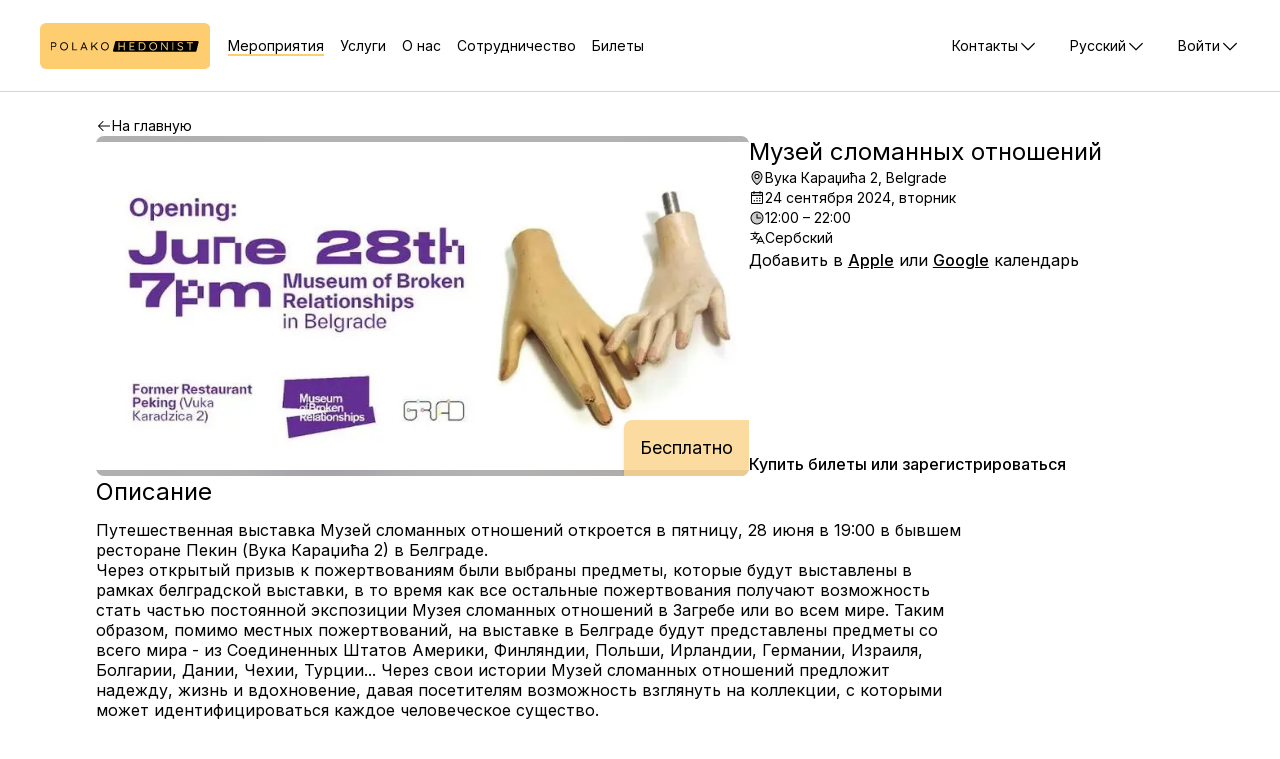

--- FILE ---
content_type: text/html; charset=utf-8
request_url: https://polakohedonist.club/ru/events/cfa7e455-678e-4dfa-aeed-ffd3e557ca25
body_size: 10810
content:
<!DOCTYPE html><html lang="ru"><head><meta charSet="utf-8"/><meta name="viewport" content="width=device-width, initial-scale=1"/><link rel="preload" as="image" href="/assets/apps/apple/ru.svg"/><link rel="preload" as="image" href="/assets/apps/google/ru.svg"/><link rel="stylesheet" href="/_next/static/css/35279da459ec9227.css" data-precedence="next"/><link rel="preload" as="script" fetchPriority="low" href="/_next/static/chunks/webpack-5c8a1de0c896a59a.js"/><script src="/_next/static/chunks/52774a7f-d4d2c715d4dd869a.js" async=""></script><script src="/_next/static/chunks/fd9d1056-d23f66abb952ac6e.js" async=""></script><script src="/_next/static/chunks/5996-1f6a099b3b43ebf1.js" async=""></script><script src="/_next/static/chunks/main-app-ffa024e86bb5791a.js" async=""></script><script src="/_next/static/chunks/3383-779e8d0f2e9154e6.js" async=""></script><script src="/_next/static/chunks/4326-4a386ad91fe65c59.js" async=""></script><script src="/_next/static/chunks/6070-5b68a1455cc9929a.js" async=""></script><script src="/_next/static/chunks/7518-d95dc0a8f19e67ee.js" async=""></script><script src="/_next/static/chunks/app/%5Blang%5D/layout-805155951cda9e0d.js" async=""></script><script src="/_next/static/chunks/7621-6c4735cc014a1026.js" async=""></script><script src="/_next/static/chunks/5857-634ba613d1000df8.js" async=""></script><script src="/_next/static/chunks/1567-a28e0e0803280434.js" async=""></script><script src="/_next/static/chunks/3145-4b88eec01c959e4c.js" async=""></script><script src="/_next/static/chunks/8874-8d9bf645d107a9ff.js" async=""></script><script src="/_next/static/chunks/8580-8af519720d11a29d.js" async=""></script><script src="/_next/static/chunks/app/%5Blang%5D/not-found-f5ca73b2ecf51e20.js" async=""></script><script src="/_next/static/chunks/8764-3ba602985ea8990d.js" async=""></script><script src="/_next/static/chunks/4501-20cfe9a169bb9449.js" async=""></script><script src="/_next/static/chunks/7522-c6c9c8058e304b5a.js" async=""></script><script src="/_next/static/chunks/app/%5Blang%5D/events/%5Bslug%5D/page-b88c3fc2c9e336dd.js" async=""></script><title>Музей сломанных отношений в Сербии ждет тебя 🎉 | Polako Hedonist</title><meta name="description" content="Не пропусти Музей сломанных отношений в Белграде с драйвом! 🎤 Polako Hedonist обеспечит твое место на событии."/><link rel="canonical" href="https://polakohedonist.club/ru/events/cfa7e455-678e-4dfa-aeed-ffd3e557ca25"/><link rel="alternate" hrefLang="x-default" href="https://polakohedonist.club/sr/events/cfa7e455-678e-4dfa-aeed-ffd3e557ca25"/><link rel="alternate" hrefLang="en" href="https://polakohedonist.club/en/events/cfa7e455-678e-4dfa-aeed-ffd3e557ca25"/><link rel="alternate" hrefLang="ru" href="https://polakohedonist.club/ru/events/cfa7e455-678e-4dfa-aeed-ffd3e557ca25"/><link rel="alternate" hrefLang="sr" href="https://polakohedonist.club/sr/events/cfa7e455-678e-4dfa-aeed-ffd3e557ca25"/><meta property="og:title" content="Музей сломанных отношений в Сербии ждет тебя 🎉 | Polako Hedonist"/><meta property="og:description" content="Не пропусти Музей сломанных отношений в Белграде с драйвом! 🎤 Polako Hedonist обеспечит твое место на событии."/><meta property="og:site_name" content="Polako Hedonist"/><meta property="og:image" content="https://polako.ams3.digitaloceanspaces.com/prod/fd6c06a1-c6f9-4ebc-a948-afd102ac8b7f__77e05151ceaf207558d2a92f3a9623daf2acaed5.jpeg"/><meta property="og:type" content="article"/><meta property="article:published_time" content="2024-09-24T12:00:00.000Z"/><meta name="twitter:card" content="summary_large_image"/><meta name="twitter:title" content="Музей сломанных отношений в Сербии ждет тебя 🎉 | Polako Hedonist"/><meta name="twitter:description" content="Не пропусти Музей сломанных отношений в Белграде с драйвом! 🎤 Polako Hedonist обеспечит твое место на событии."/><meta name="twitter:image" content="https://polako.ams3.digitaloceanspaces.com/prod/fd6c06a1-c6f9-4ebc-a948-afd102ac8b7f__77e05151ceaf207558d2a92f3a9623daf2acaed5.jpeg"/><meta name="next-size-adjust"/><script src="/_next/static/chunks/polyfills-42372ed130431b0a.js" noModule=""></script></head><body class="__className_f367f3 max-w-[100%]"><div class="flex min-h-screen flex-col antialiased"><header class="sticky top-[-2rem] z-50 flex h-[5.75rem] items-center border-b border-solid border-gray-300 bg-white px-4 lg:px-10"><div class="sticky top-0 flex h-[3.75rem] flex-1 items-center justify-between"><div class="relative contents"><div class="flex items-center"><a style="width:169.5px;height:46px" href="/ru/serbia"><img alt="logo" loading="lazy" width="169.5" height="46" decoding="async" data-nimg="1" style="color:transparent" src="https://polako.ams3.digitaloceanspaces.com/prod/8952bece-5853-4b28-a316-e7e316eb9fd9.svg"/></a><nav class="ml-2.5 hidden items-center xl:flex"><a class="mx-2 h-5 text-sm border-b-2 border-solid border-accent" href="/ru/serbia">Мероприятия</a><a class="mx-2 h-5 text-sm hover:border-b-2 hover:border-solid hover:border-gray-300" href="/ru/serbia/services">Услуги</a><a class="mx-2 h-5 text-sm hover:border-b-2 hover:border-solid hover:border-gray-300" href="/ru/about">О нас</a><a class="mx-2 h-5 text-sm hover:border-b-2 hover:border-solid hover:border-gray-300" href="/ru/collaboration">Сотрудничество</a><a class="mx-2 h-5 text-sm hover:border-b-2 hover:border-solid hover:border-gray-300" href="https://polako-tickets.rs/index-ru.html">Билеты</a></nav></div><!--$!--><template data-dgst="BAILOUT_TO_CLIENT_SIDE_RENDERING"></template><!--/$--></div></div></header><section class="mx-auto my-6 flex w-full max-w-7xl flex-col gap-6 px-4 lg:px-24"><a rel="" class="flex w-auto cursor-pointer items-center gap-x-2 w-fit" target="_self" href="/ru#cfa7e455-678e-4dfa-aeed-ffd3e557ca25"><svg class="h-4 w-4 md:h-4 md:w-4 "><use href="/assets/icons.svg#phi-arrow-left-16"></use></svg><span class="md:text-regular w-fit text-sm ">На главную</span></a><div class="flex flex-col gap-5 xl:flex-row xl:gap-10"><div class="relative h-auto w-full max-w-3xl flex-1 basis-[192px] overflow-hidden rounded-lg xs:basis-[255px] sm:basis-[379px] lg:min-h-[340px] xl:flex-[.6] xl:basis-0"><!--$!--><template data-dgst="BAILOUT_TO_CLIENT_SIDE_RENDERING"></template><!--/$--><!--$!--><template data-dgst="BAILOUT_TO_CLIENT_SIDE_RENDERING"></template><!--/$--><p class="absolute bottom-0 right-0 rounded-tl-lg bg-[#fad48c]/80 px-4 py-2.5 text-sm leading-5 shadow-md sm:text-lg lg:py-3.5">Бесплатно</p></div><div class="flex flex-1 cursor-default flex-col gap-y-4 xl:flex-[.4] xl:justify-between xl:gap-0"><div class="flex flex-1 flex-col gap-3"><h1 class="break-words text-2xl sm:whitespace-pre-wrap">Музей сломанных отношений</h1><div class="flex flex-col gap-2"><a rel="nofollow" class="flex w-auto cursor-pointer items-center gap-x-2 " target="_self" href="#location-map"><svg class="h-4 w-4 md:h-5 md:w-5 "><use href="/assets/icons.svg#phi-map-pin-16"></use></svg><span class="md:text-regular w-fit text-sm ">Вука Караџића 2, Belgrade</span></a><div class="flex w-auto items-center gap-x-2 "><svg class="h-4 w-4 md:h-5 md:w-5 "><use href="/assets/icons.svg#phi-calendar-16"></use></svg><span class="md:text-regular w-fit text-sm ">24 сентября 2024, вторник</span></div><div class="flex w-auto items-center gap-x-2 "><svg class="h-4 w-4 md:h-5 md:w-5 "><use href="/assets/icons.svg#phi-clock-16"></use></svg><span class="md:text-regular w-fit text-sm ">12:00 – 22:00</span></div><div class="flex w-auto items-center gap-x-2 "><svg class="h-4 w-4 md:h-5 md:w-5 "><use href="/assets/icons.svg#phi-translate-16"></use></svg><span class="md:text-regular w-fit text-sm ">Сербский</span></div><span class="md:text-regular w-fit text-base ">Добавить в <a rel='nofollow' style='text-decoration: underline' class='font-medium' href=&#x2F;api&#x2F;generate-ics?name=%25D0%259C%25D1%2583%25D0%25B7%25D0%25B5%25D0%25B9%2520%25D1%2581%25D0%25BB%25D0%25BE%25D0%25BC%25D0%25B0%25D0%25BD%25D0%25BD%25D1%258B%25D1%2585%2520%25D0%25BE%25D1%2582%25D0%25BD%25D0%25BE%25D1%2588%25D0%25B5%25D0%25BD%25D0%25B8%25D0%25B9&amp;startDate=20240924T100000Z&amp;endDate=20240924T200000Z&amp;location=%25D0%2592%25D1%2583%25D0%25BA%25D0%25B0%2520%25D0%259A%25D0%25B0%25D1%2580%25D0%25B0%25D0%25B8%25D0%25B0%25202>Apple</a> или <a style='text-decoration: underline' class='font-medium' href=https:&#x2F;&#x2F;calendar.google.com&#x2F;calendar&#x2F;event?action=TEMPLATE&amp;dates=20240924T100000Z&#x2F;20240924T200000Z&amp;text=%D0%9C%D1%83%D0%B7%D0%B5%D0%B9%20%D1%81%D0%BB%D0%BE%D0%BC%D0%B0%D0%BD%D0%BD%D1%8B%D1%85%20%D0%BE%D1%82%D0%BD%D0%BE%D1%88%D0%B5%D0%BD%D0%B8%D0%B9&amp;location=%D0%92%D1%83%D0%BA%D0%B0%20%D0%9A%D0%B0%D1%80%D0%B0%D0%B8%D0%B0%202>Google</a> календарь</span></div></div><div class="flex flex-col items-start gap-2"><h6 class="text-base font-medium">Купить билеты или зарегистрироваться</h6></div></div></div><!--$!--><template data-dgst="BAILOUT_TO_CLIENT_SIDE_RENDERING"></template><!--/$--><div class="flex flex-col gap-5 xl:flex-row xl:gap-3"><div class="order-1 flex flex-col gap-3 xl:order-2 xl:flex-[.8]"><h3 class="text-lg sm:text-2xl">Описание</h3><!--$!--><template data-dgst="BAILOUT_TO_CLIENT_SIDE_RENDERING"></template><!--/$--><div class="flex w-auto items-center gap-x-2 "><svg aria-label="Tags" class="h-4 w-4 md:h-6 md:w-6 "><use href="/assets/icons.svg#phi-tag-16"></use></svg><span class="md:text-regular w-fit text-sm ">Выставки, Для компании</span></div></div></div><div class="flex flex-col gap-5 xl:flex-row xl:gap-10"><div class="flex flex-1 xl:flex-[.8]" id="location-map"><iframe src="https://www.google.com/maps/embed/v1/place?key=AIzaSyA_AiB2OO9MxD0C-CznyMNF9hZZBpYASvE&amp;language=ru&amp;q=%D0%92%D1%83%D0%BA%D0%B0%20%D0%9A%D0%B0%D1%80%D0%B0%D1%9F%D0%B8%D1%9B%D0%B0%202%2C%20Belgrade" referrerPolicy="no-referrer-when-downgrade" allowFullScreen="" class="h-[12.5rem] w-full border-0 border-none xl:h-[18.75rem]"></iframe></div><div class="flex flex-1 cursor-default flex-col gap-1 xl:flex-[.2]"><span class="md:text-regular text-sm">Contact the organizer</span><a class="text-sm xs:text-base md:text-lg" href="/companies/a7c45a60-5642-49e1-99a4-0c9397bac896">Event Catalog</a><div class="flex gap-3 py-1"></div></div></div><div class="flex flex-col flex-nowrap gap-2"><p class="text-xs opacity-80">* Переводы выполнены автоматически, возможны неточности</p><p class="text-xs opacity-80">* Время работы по факту может отличаться от указанного. Уточняйте часы работы у организаторов</p><p class="text-xs opacity-80">* Рекламная платформа не несёт ответственности за контент, предоставляемый организаторами</p></div><script type="application/ld+json">{"@context":"https://schema.org","@type":"Event","identifier":"cfa7e455-678e-4dfa-aeed-ffd3e557ca25","url":"https://polakohedonist.club/events/cfa7e455-678e-4dfa-aeed-ffd3e557ca25","name":"Музей сломанных отношений","description":"Путешественная выставка Музей сломанных отношений откроется в пятницу, 28 июня в 19:00 в бывшем ресторане Пекин (Вука Караџића 2) в Белграде.\n\nЧерез открытый призыв к пожертвованиям были выбраны предметы, которые будут выставлены в рамках белградской выставки, в то время как все остальные пожертвования получают возможность стать частью постоянной экспозиции Музея сломанных отношений в Загребе или во всем мире. Таким образом, помимо местных пожертвований, на выставке в Белграде будут представлены предметы со всего мира - из Соединенных Штатов Америки, Финляндии, Польши, Ирландии, Германии, Израиля, Болгарии, Дании, Чехии, Турции... Через свои истории Музей сломанных отношений предложит надежду, жизнь и вдохновение, давая посетителям возможность взглянуть на коллекции, с которыми может идентифицироваться каждое человеческое существо.\n\nВыставка будет открыта ежедневно с 10:00 до 20:00 до 30 сентября.","image":"https://polako.ams3.digitaloceanspaces.com/prod/fd6c06a1-c6f9-4ebc-a948-afd102ac8b7f__77e05151ceaf207558d2a92f3a9623daf2acaed5.jpeg","startDate":"2024-09-24T12:00:00.000Z","endDate":"2024-09-24T22:00:00.000Z","eventAttendanceMode":"OfflineEventAttendanceMode","eventStatus":"EventScheduled","inLanguage":"Serbian","location":{"@type":"Place","identifier":"9cce5443-cb2a-44f5-9fda-4601a5bffc2c","name":"Вука Караџића 2","address":{"@type":"PostalAddress","addressCountry":"Serbia","addressLocality":"Belgrade","streetAddress":"Вука Караџића 2, Београд 11211"},"hasMap":"https://maps.app.goo.gl/3Juh2seugd2XzAu88"},"offers":{"@type":"Offer","availability":"https://schema.org/InStock","price":0,"priceCurrency":"EUR"},"isAccessibleForFree":true,"organizer":{"@type":"Organization","identifier":"a7c45a60-5642-49e1-99a4-0c9397bac896","url":"https://polakohedonist.club/companies/a7c45a60-5642-49e1-99a4-0c9397bac896","name":"Event Catalog"}}</script></section><footer class="mt-4 flex flex-col border-t border-solid border-gray-300 px-4 lg:px-10"><div class="grid cursor-default grid-cols-1 gap-4 py-9 md:grid-cols-2 lg:grid-cols-3 xl:grid-cols-5"><div class="flex flex-col gap-4 md:row-span-4 lg:row-span-2 xl:row-auto xl:gap-8"><a href="/ru/serbia"><img alt="logo" loading="lazy" width="169.5" height="46" decoding="async" data-nimg="1" style="color:transparent" src="https://polako.ams3.digitaloceanspaces.com/prod/8952bece-5853-4b28-a316-e7e316eb9fd9.svg"/></a><div class="flex flex-col gap-3"><span class="text-base font-medium">Мобильное приложение</span><div class="flex flex-row flex-nowrap gap-3"><a href="https://apps.apple.com/app/id6745751830" target="_blank"><img src="/assets/apps/apple/ru.svg" alt="App Store" class="h-9 object-contain align-middle" draggable="false"/></a><a href="https://play.google.com/store/apps/details?id=blue.muffin.polako.client" target="_blank"><img src="/assets/apps/google/ru.svg" alt="Google Play" class="h-9 object-contain align-middle" draggable="false"/></a></div></div></div><div class="flex flex-col"><span class="px-2 py-1 text-base font-medium">Навигация</span><a class="px-2 py-1 text-sm" href="/ru/serbia">Мероприятия</a><a class="px-2 py-1 text-sm" href="/ru/serbia/services">Услуги</a><a class="px-2 py-1 text-sm" href="/ru/serbia/help">Поддержка</a><a class="px-2 py-1 text-sm" href="/ru/serbia/documents">Документы</a><a class="px-2 py-1 text-sm" href="/ru/serbia/documents/terms">Условия использования</a><a class="px-2 py-1 text-sm" href="/ru/serbia/documents/refund">Условия возврата</a><a href="https://tickets.infra.polakohedonist.club" target="_blank" class="px-2 py-1 text-sm">Сканер билетов</a><a href="https://polako-tickets.rs/index-ru.html" class="px-2 py-1 text-sm">Билеты</a></div><div class="flex flex-col"><span class="px-2 py-1 text-base font-medium">Контакты</span><a rel="nofollow" class="flex w-auto cursor-pointer items-center gap-x-2 px-2 py-1" target="_self" href="https://t.me/polakohedonist"><svg class="h-4 w-4 md:h-4 md:w-4 "><use href="/assets/icons.svg#fab-telegram"></use></svg><span class="md:text-regular w-fit text-sm ">Telegram</span></a><a rel="nofollow" class="flex w-auto cursor-pointer items-center gap-x-2 px-2 py-1" target="_self" href="https://www.instagram.com/polakohedonist/"><svg class="h-4 w-4 md:h-4 md:w-4 "><use href="/assets/icons.svg#fab-instagram"></use></svg><span class="md:text-regular w-fit text-sm ">Instagram RU</span></a><a rel="nofollow" class="flex w-auto cursor-pointer items-center gap-x-2 px-2 py-1" target="_self" href="https://www.instagram.com/polakohedonist.rs/"><svg class="h-4 w-4 md:h-4 md:w-4 "><use href="/assets/icons.svg#fab-instagram"></use></svg><span class="md:text-regular w-fit text-sm ">Instagram SR</span></a><a rel="nofollow" class="flex w-auto cursor-pointer items-center gap-x-2 px-2 py-1" target="_self" href="/cdn-cgi/l/email-protection#3c4f494c4c534e487c4c53505d57535459585352554f48124e4f"><svg class="h-4 w-4 md:h-4 md:w-4 "><use href="/assets/icons.svg#far-envelope"></use></svg><span class="md:text-regular w-fit text-sm ">Email</span></a><a rel="nofollow" class="flex w-auto cursor-pointer items-center gap-x-2 px-2 py-1" target="_self" href="viber://chat/?number=%2B381616074651"><svg class="h-4 w-4 md:h-4 md:w-4 "><use href="/assets/icons.svg#fab-viber"></use></svg><span class="md:text-regular w-fit text-sm ">Viber</span></a><a rel="nofollow" class="flex w-auto cursor-pointer items-center gap-x-2 px-2 py-1" target="_self" href="https://api.whatsapp.com/send?phone=%2B381616074651"><svg class="h-4 w-4 md:h-4 md:w-4 "><use href="/assets/icons.svg#fab-whatsapp"></use></svg><span class="md:text-regular w-fit text-sm ">WhatsApp</span></a></div><div class="flex flex-col"><span class="px-2 py-1 text-base font-medium">Рабочее время</span><span class="px-2 py-1 text-sm">пн-пт<!-- -->: <!-- -->11:00 – 21:00</span><span class="px-2 py-1 text-sm">сб<!-- -->: <!-- -->11:00 – 16:00</span><span class="px-2 py-1 text-sm">вс<!-- -->: <!-- -->выходной</span></div><div class="flex flex-col"><span class="px-2 py-1 text-base font-medium">Юридическая информация</span><span class="px-2 py-1 text-sm">PIB <!-- -->114165836</span><span class="px-2 py-1 text-sm">MB <!-- -->67370481</span><span class="px-2 py-1 text-sm">Polako Hedonist Belgrade</span><span class="px-2 py-1 text-sm"><a href="/cdn-cgi/l/email-protection" class="__cf_email__" data-cfemail="2d5e585d5d425f596d5d42414c46424548494243445e59035f5e">[email&#160;protected]</a></span><span class="px-2 py-1 text-sm">+<!-- -->381616074651</span></div></div></footer></div><script data-cfasync="false" src="/cdn-cgi/scripts/5c5dd728/cloudflare-static/email-decode.min.js"></script><script src="/_next/static/chunks/webpack-5c8a1de0c896a59a.js" async=""></script><script>(self.__next_f=self.__next_f||[]).push([0]);self.__next_f.push([2,null])</script><script>self.__next_f.push([1,"1:HL[\"/_next/static/media/e4af272ccee01ff0-s.p.woff2\",\"font\",{\"crossOrigin\":\"\",\"type\":\"font/woff2\"}]\n2:HL[\"/_next/static/css/35279da459ec9227.css\",\"style\"]\n"])</script><script>self.__next_f.push([1,"3:I[12846,[],\"\"]\n7:I[4707,[],\"\"]\n9:I[36423,[],\"\"]\na:I[15794,[\"3383\",\"static/chunks/3383-779e8d0f2e9154e6.js\",\"4326\",\"static/chunks/4326-4a386ad91fe65c59.js\",\"6070\",\"static/chunks/6070-5b68a1455cc9929a.js\",\"7518\",\"static/chunks/7518-d95dc0a8f19e67ee.js\",\"1084\",\"static/chunks/app/%5Blang%5D/layout-805155951cda9e0d.js\"],\"Providers\"]\nc:I[88003,[\"3383\",\"static/chunks/3383-779e8d0f2e9154e6.js\",\"4326\",\"static/chunks/4326-4a386ad91fe65c59.js\",\"6070\",\"static/chunks/6070-5b68a1455cc9929a.js\",\"7518\",\"static/chunks/7518-d95dc0a8f19e67ee.js\",\"1084\",\"static/chunks/app/%5Blang%5D/layout-805155951cda9e0d.js\"],\"\"]\ne:I[61060,[],\"\"]\n8:[\"lang\",\"ru\",\"d\"]\nf:[]\n"])</script><script>self.__next_f.push([1,"0:[\"$\",\"$L3\",null,{\"buildId\":\"BBRBWsc9EP0xFBYFvFlmn\",\"assetPrefix\":\"\",\"urlParts\":[\"\",\"ru\",\"events\",\"cfa7e455-678e-4dfa-aeed-ffd3e557ca25\"],\"initialTree\":[\"\",{\"children\":[[\"lang\",\"ru\",\"d\"],{\"children\":[\"events\",{\"children\":[[\"slug\",\"cfa7e455-678e-4dfa-aeed-ffd3e557ca25\",\"d\"],{\"children\":[\"__PAGE__\",{}]}]}]}]},\"$undefined\",\"$undefined\",true],\"initialSeedData\":[\"\",{\"children\":[[\"lang\",\"ru\",\"d\"],{\"children\":[\"events\",{\"children\":[[\"slug\",\"cfa7e455-678e-4dfa-aeed-ffd3e557ca25\",\"d\"],{\"children\":[\"__PAGE__\",{},[[\"$L4\",\"$L5\",null],null],null]},[[null,\"$L6\"],null],null]},[null,[\"$\",\"$L7\",null,{\"parallelRouterKey\":\"children\",\"segmentPath\":[\"children\",\"$8\",\"children\",\"events\",\"children\"],\"error\":\"$undefined\",\"errorStyles\":\"$undefined\",\"errorScripts\":\"$undefined\",\"template\":[\"$\",\"$L9\",null,{}],\"templateStyles\":\"$undefined\",\"templateScripts\":\"$undefined\",\"notFound\":\"$undefined\",\"notFoundStyles\":\"$undefined\"}]],null]},[[[[\"$\",\"link\",\"0\",{\"rel\":\"stylesheet\",\"href\":\"/_next/static/css/35279da459ec9227.css\",\"precedence\":\"next\",\"crossOrigin\":\"$undefined\"}]],[\"$\",\"html\",null,{\"lang\":\"ru\",\"suppressHydrationWarning\":true,\"children\":[[\"$\",\"body\",null,{\"className\":\"__className_f367f3 max-w-[100%]\",\"children\":[\"$\",\"div\",null,{\"className\":\"flex min-h-screen flex-col antialiased\",\"children\":[\"$\",\"$La\",null,{\"children\":[\"$\",\"$L7\",null,{\"parallelRouterKey\":\"children\",\"segmentPath\":[\"children\",\"$8\",\"children\"],\"error\":\"$undefined\",\"errorStyles\":\"$undefined\",\"errorScripts\":\"$undefined\",\"template\":[\"$\",\"$L9\",null,{}],\"templateStyles\":\"$undefined\",\"templateScripts\":\"$undefined\",\"notFound\":\"$Lb\",\"notFoundStyles\":[]}]}]}]}],[[\"$\",\"$Lc\",null,{\"src\":\"https://www.googletagmanager.com/gtag/js?id=G-MD3C67VQBL\",\"strategy\":\"lazyOnload\"}],[\"$\",\"$Lc\",null,{\"id\":\"gt-dl\",\"strategy\":\"lazyOnload\",\"children\":\"\\nwindow.dataLayer = window.dataLayer || [];\\nfunction gtag() { dataLayer.push(arguments); }\\ngtag('js', new Date());\\ngtag('config', 'G-MD3C67VQBL', { anonymize_ip: true });\\n\"}]]]}]],null],null]},[[null,[\"$\",\"$L7\",null,{\"parallelRouterKey\":\"children\",\"segmentPath\":[\"children\"],\"error\":\"$undefined\",\"errorStyles\":\"$undefined\",\"errorScripts\":\"$undefined\",\"template\":[\"$\",\"$L9\",null,{}],\"templateStyles\":\"$undefined\",\"templateScripts\":\"$undefined\",\"notFound\":[[\"$\",\"title\",null,{\"children\":\"404: This page could not be found.\"}],[\"$\",\"div\",null,{\"style\":{\"fontFamily\":\"system-ui,\\\"Segoe UI\\\",Roboto,Helvetica,Arial,sans-serif,\\\"Apple Color Emoji\\\",\\\"Segoe UI Emoji\\\"\",\"height\":\"100vh\",\"textAlign\":\"center\",\"display\":\"flex\",\"flexDirection\":\"column\",\"alignItems\":\"center\",\"justifyContent\":\"center\"},\"children\":[\"$\",\"div\",null,{\"children\":[[\"$\",\"style\",null,{\"dangerouslySetInnerHTML\":{\"__html\":\"body{color:#000;background:#fff;margin:0}.next-error-h1{border-right:1px solid rgba(0,0,0,.3)}@media (prefers-color-scheme:dark){body{color:#fff;background:#000}.next-error-h1{border-right:1px solid rgba(255,255,255,.3)}}\"}}],[\"$\",\"h1\",null,{\"className\":\"next-error-h1\",\"style\":{\"display\":\"inline-block\",\"margin\":\"0 20px 0 0\",\"padding\":\"0 23px 0 0\",\"fontSize\":24,\"fontWeight\":500,\"verticalAlign\":\"top\",\"lineHeight\":\"49px\"},\"children\":\"404\"}],[\"$\",\"div\",null,{\"style\":{\"display\":\"inline-block\"},\"children\":[\"$\",\"h2\",null,{\"style\":{\"fontSize\":14,\"fontWeight\":400,\"lineHeight\":\"49px\",\"margin\":0},\"children\":\"This page could not be found.\"}]}]]}]}]],\"notFoundStyles\":[]}]],null],null],\"couldBeIntercepted\":false,\"initialHead\":[null,\"$Ld\"],\"globalErrorComponent\":\"$e\",\"missingSlots\":\"$Wf\"}]\n"])</script><script>self.__next_f.push([1,"12:I[73539,[\"7621\",\"static/chunks/7621-6c4735cc014a1026.js\",\"5857\",\"static/chunks/5857-634ba613d1000df8.js\",\"1567\",\"static/chunks/1567-a28e0e0803280434.js\",\"3383\",\"static/chunks/3383-779e8d0f2e9154e6.js\",\"3145\",\"static/chunks/3145-4b88eec01c959e4c.js\",\"8874\",\"static/chunks/8874-8d9bf645d107a9ff.js\",\"8580\",\"static/chunks/8580-8af519720d11a29d.js\",\"3097\",\"static/chunks/app/%5Blang%5D/not-found-f5ca73b2ecf51e20.js\"],\"default\"]\n10:[\"slug\",\"cfa7e455-678e-4dfa-aeed-ffd3e557ca25\",\"d\"]\n6:[\"$\",\"$L7\",null,{\"parallelRouterKey\":\"children\",\"segmentPath\":[\"children\",\"$8\",\"children\",\"events\",\"children\",\"$10\",\"children\"],\"error\":\"$undefined\",\"errorStyles\":\"$undefined\",\"errorScripts\":\"$undefined\",\"template\":[\"$\",\"$L9\",null,{}],\"templateStyles\":\"$undefined\",\"templateScripts\":\"$undefined\",\"notFound\":\"$undefined\",\"notFoundStyles\":\"$undefined\"}]\nb:[\"$L11\",[\"$\",\"$L12\",null,{\"lang\":\"ru\"}],\"$L13\"]\n"])</script><script>self.__next_f.push([1,"14:I[72972,[\"7621\",\"static/chunks/7621-6c4735cc014a1026.js\",\"5857\",\"static/chunks/5857-634ba613d1000df8.js\",\"1567\",\"static/chunks/1567-a28e0e0803280434.js\",\"3383\",\"static/chunks/3383-779e8d0f2e9154e6.js\",\"3145\",\"static/chunks/3145-4b88eec01c959e4c.js\",\"8764\",\"static/chunks/8764-3ba602985ea8990d.js\",\"4501\",\"static/chunks/4501-20cfe9a169bb9449.js\",\"8874\",\"static/chunks/8874-8d9bf645d107a9ff.js\",\"8580\",\"static/chunks/8580-8af519720d11a29d.js\",\"7522\",\"static/chunks/7522-c6c9c8058e304b5a.js\",\"8666\",\"static/chunks/app/%5Blang%5D/events/%5Bslug%5D/page-b88c3fc2c9e336dd.js\"],\"\"]\n15:I[65878,[\"7621\",\"static/chunks/7621-6c4735cc014a1026.js\",\"5857\",\"static/chunks/5857-634ba613d1000df8.js\",\"1567\",\"static/chunks/1567-a28e0e0803280434.js\",\"3383\",\"static/chunks/3383-779e8d0f2e9154e6.js\",\"3145\",\"static/chunks/3145-4b88eec01c959e4c.js\",\"8764\",\"static/chunks/8764-3ba602985ea8990d.js\",\"4501\",\"static/chunks/4501-20cfe9a169bb9449.js\",\"8874\",\"static/chunks/8874-8d9bf645d107a9ff.js\",\"8580\",\"static/chunks/8580-8af519720d11a29d.js\",\"7522\",\"static/chunks/7522-c6c9c8058e304b5a.js\",\"8666\",\"static/chunks/app/%5Blang%5D/events/%5Bslug%5D/page-b88c3fc2c9e336dd.js\"],\"Image\"]\n16:I[98387,[\"7621\",\"static/chunks/7621-6c4735cc014a1026.js\",\"5857\",\"static/chunks/5857-634ba613d1000df8.js\",\"1567\",\"static/chunks/1567-a28e0e0803280434.js\",\"3383\",\"static/chunks/3383-779e8d0f2e9154e6.js\",\"3145\",\"static/chunks/3145-4b88eec01c959e4c.js\",\"8764\",\"static/chunks/8764-3ba602985ea8990d.js\",\"4501\",\"static/chunks/4501-20cfe9a169bb9449.js\",\"8874\",\"static/chunks/8874-8d9bf645d107a9ff.js\",\"8580\",\"static/chunks/8580-8af519720d11a29d.js\",\"7522\",\"static/chunks/7522-c6c9c8058e304b5a.js\",\"8666\",\"static/chunks/app/%5Blang%5D/events/%5Bslug%5D/page-b88c3fc2c9e336dd.js\"],\"default\"]\n17:\"$Sreact.suspense\"\n18:I[81523,[\"7621\",\"static/chunks/7621-6c4735cc014a1026.js\",\"5857\",\"static/chunks/5857-634ba613d1000df8.js\",\"1567\",\"static/chunks/1567-a28e0e0803280434.js\",\"3383\",\"static/chunks/3383-779e8d0f2e9154e6.js\",\"3145\",\"static/chunks/3145-4b88eec01c959e4c.js\",\"8764\",\"static/chunks/8764-3"])</script><script>self.__next_f.push([1,"ba602985ea8990d.js\",\"4501\",\"static/chunks/4501-20cfe9a169bb9449.js\",\"8874\",\"static/chunks/8874-8d9bf645d107a9ff.js\",\"8580\",\"static/chunks/8580-8af519720d11a29d.js\",\"7522\",\"static/chunks/7522-c6c9c8058e304b5a.js\",\"8666\",\"static/chunks/app/%5Blang%5D/events/%5Bslug%5D/page-b88c3fc2c9e336dd.js\"],\"BailoutToCSR\"]\n19:I[8072,[\"7621\",\"static/chunks/7621-6c4735cc014a1026.js\",\"5857\",\"static/chunks/5857-634ba613d1000df8.js\",\"1567\",\"static/chunks/1567-a28e0e0803280434.js\",\"3383\",\"static/chunks/3383-779e8d0f2e9154e6.js\",\"3145\",\"static/chunks/3145-4b88eec01c959e4c.js\",\"8764\",\"static/chunks/8764-3ba602985ea8990d.js\",\"4501\",\"static/chunks/4501-20cfe9a169bb9449.js\",\"8874\",\"static/chunks/8874-8d9bf645d107a9ff.js\",\"8580\",\"static/chunks/8580-8af519720d11a29d.js\",\"7522\",\"static/chunks/7522-c6c9c8058e304b5a.js\",\"8666\",\"static/chunks/app/%5Blang%5D/events/%5Bslug%5D/page-b88c3fc2c9e336dd.js\"],\"default\"]\n11:[\"$\",\"header\",null,{\"className\":\"sticky top-[-2rem] z-50 flex h-[5.75rem] items-center border-b border-solid border-gray-300 bg-white px-4 lg:px-10\",\"children\":[\"$\",\"div\",null,{\"className\":\"sticky top-0 flex h-[3.75rem] flex-1 items-center justify-between\",\"children\":[\"$\",\"div\",null,{\"className\":\"relative contents\",\"children\":[[\"$\",\"div\",null,{\"className\":\"flex items-center\",\"children\":[[\"$\",\"$L14\",null,{\"href\":\"/ru/serbia\",\"scroll\":false,\"style\":{\"width\":\"169.5px\",\"height\":\"46px\"},\"children\":[\"$\",\"$L15\",null,{\"width\":169.5,\"height\":46,\"src\":\"https://polako.ams3.digitaloceanspaces.com/prod/8952bece-5853-4b28-a316-e7e316eb9fd9.svg\",\"alt\":\"logo\"}]}],[\"$\",\"$L16\",null,{\"isCalendar\":\"$undefined\",\"country\":\"$undefined\",\"lang\":\"ru\"}]]}],[\"$\",\"$17\",null,{\"fallback\":null,\"children\":[\"$\",\"$L18\",null,{\"reason\":\"next/dynamic\",\"children\":[\"$\",\"$L19\",null,{\"isCalendar\":\"$undefined\",\"country\":\"$undefined\",\"lang\":\"ru\"}]}]}]]}]}]}]\n"])</script><script>self.__next_f.push([1,"13:[\"$\",\"footer\",null,{\"className\":\"mt-4 flex flex-col border-t border-solid border-gray-300 px-4 lg:px-10\",\"children\":[[\"$\",\"div\",null,{\"className\":\"grid cursor-default grid-cols-1 gap-4 py-9 md:grid-cols-2 lg:grid-cols-3 xl:grid-cols-5\",\"children\":[[\"$\",\"div\",null,{\"className\":\"flex flex-col gap-4 md:row-span-4 lg:row-span-2 xl:row-auto xl:gap-8\",\"children\":[[\"$\",\"$L14\",null,{\"href\":\"/ru/serbia\",\"scroll\":false,\"children\":[\"$\",\"$L15\",null,{\"width\":169.5,\"height\":46,\"src\":\"https://polako.ams3.digitaloceanspaces.com/prod/8952bece-5853-4b28-a316-e7e316eb9fd9.svg\",\"alt\":\"logo\"}]}],[\"$\",\"div\",null,{\"className\":\"flex flex-col gap-3\",\"children\":[[\"$\",\"span\",null,{\"className\":\"text-base font-medium\",\"children\":\"Мобильное приложение\"}],[\"$\",\"div\",null,{\"className\":\"flex flex-row flex-nowrap gap-3\",\"children\":[[\"$\",\"a\",null,{\"href\":\"https://apps.apple.com/app/id6745751830\",\"target\":\"_blank\",\"children\":[\"$\",\"img\",null,{\"src\":\"/assets/apps/apple/ru.svg\",\"alt\":\"App Store\",\"className\":\"h-9 object-contain align-middle\",\"draggable\":\"false\"}]}],[\"$\",\"a\",null,{\"href\":\"https://play.google.com/store/apps/details?id=blue.muffin.polako.client\",\"target\":\"_blank\",\"children\":[\"$\",\"img\",null,{\"src\":\"/assets/apps/google/ru.svg\",\"alt\":\"Google Play\",\"className\":\"h-9 object-contain align-middle\",\"draggable\":\"false\"}]}]]}]]}]]}],[\"$\",\"div\",null,{\"className\":\"flex flex-col\",\"children\":[[\"$\",\"span\",null,{\"className\":\"px-2 py-1 text-base font-medium\",\"children\":\"Навигация\"}],[\"$\",\"$L14\",null,{\"href\":\"/ru/serbia\",\"className\":\"px-2 py-1 text-sm\",\"children\":\"Мероприятия\"}],[\"$\",\"$L14\",null,{\"href\":\"/ru/serbia/services\",\"className\":\"px-2 py-1 text-sm\",\"children\":\"Услуги\"}],[\"$\",\"$L14\",null,{\"href\":\"/ru/serbia/help\",\"className\":\"px-2 py-1 text-sm\",\"children\":\"Поддержка\"}],[\"$\",\"$L14\",null,{\"href\":\"/ru/serbia/documents\",\"className\":\"px-2 py-1 text-sm\",\"children\":\"Документы\"}],[\"$\",\"$L14\",null,{\"href\":\"/ru/serbia/documents/terms\",\"className\":\"px-2 py-1 text-sm\",\"children\":\"Условия использования\"}],[\"$\",\"$L14\",null,{\"href\":\"/ru/serbia/documents/refund\",\"className\":\"px-2 py-1 text-sm\",\"children\":\"Условия возврата\"}],[\"$\",\"a\",null,{\"href\":\"https://tickets.infra.polakohedonist.club\",\"target\":\"_blank\",\"className\":\"px-2 py-1 text-sm\",\"children\":\"Сканер билетов\"}],[\"$\",\"a\",null,{\"href\":\"https://polako-tickets.rs/index-ru.html\",\"className\":\"px-2 py-1 text-sm\",\"children\":\"Билеты\"}]]}],[\"$\",\"div\",null,{\"className\":\"flex flex-col\",\"children\":[[\"$\",\"span\",null,{\"className\":\"px-2 py-1 text-base font-medium\",\"children\":\"Контакты\"}],[[\"$\",\"$L14\",null,{\"href\":\"https://t.me/polakohedonist\",\"rel\":\"nofollow\",\"className\":\"flex w-auto cursor-pointer items-center gap-x-2 px-2 py-1\",\"target\":\"_self\",\"data-testid\":\"$undefined\",\"children\":[[[\"$\",\"svg\",null,{\"data-tooltip-id\":\"$undefined\",\"aria-label\":\"$undefined\",\"className\":\"h-4 w-4 md:h-4 md:w-4 \",\"style\":{\"color\":\"$undefined\"},\"children\":[\"$\",\"use\",null,{\"href\":\"/assets/icons.svg#fab-telegram\"}]}],\"$undefined\"],[\"$\",\"span\",null,{\"className\":\"md:text-regular w-fit text-sm \",\"children\":\"Telegram\"}]]}],[\"$\",\"$L14\",null,{\"href\":\"https://www.instagram.com/polakohedonist/\",\"rel\":\"nofollow\",\"className\":\"flex w-auto cursor-pointer items-center gap-x-2 px-2 py-1\",\"target\":\"_self\",\"data-testid\":\"$undefined\",\"children\":[[[\"$\",\"svg\",null,{\"data-tooltip-id\":\"$undefined\",\"aria-label\":\"$undefined\",\"className\":\"h-4 w-4 md:h-4 md:w-4 \",\"style\":{\"color\":\"$undefined\"},\"children\":[\"$\",\"use\",null,{\"href\":\"/assets/icons.svg#fab-instagram\"}]}],\"$undefined\"],[\"$\",\"span\",null,{\"className\":\"md:text-regular w-fit text-sm \",\"children\":\"Instagram RU\"}]]}],[\"$\",\"$L14\",null,{\"href\":\"https://www.instagram.com/polakohedonist.rs/\",\"rel\":\"nofollow\",\"className\":\"flex w-auto cursor-pointer items-center gap-x-2 px-2 py-1\",\"target\":\"_self\",\"data-testid\":\"$undefined\",\"children\":[[[\"$\",\"svg\",null,{\"data-tooltip-id\":\"$undefined\",\"aria-label\":\"$undefined\",\"className\":\"h-4 w-4 md:h-4 md:w-4 \",\"style\":{\"color\":\"$undefined\"},\"children\":[\"$\",\"use\",null,{\"href\":\"/assets/icons.svg#fab-instagram\"}]}],\"$undefined\"],[\"$\",\"span\",null,{\"className\":\"md:text-regular w-fit text-sm \",\"children\":\"Instagram SR\"}]]}],[\"$\",\"$L14\",null,{\"href\":\"mailto:support@polakohedonist.rs\",\"rel\":\"nofollow\",\"className\":\"flex w-auto cursor-pointer items-center gap-x-2 px-2 py-1\",\"target\":\"_self\",\"data-testid\":\"$undefined\",\"children\":[[[\"$\",\"svg\",null,{\"data-tooltip-id\":\"$undefined\",\"aria-label\":\"$undefined\",\"className\":\"h-4 w-4 md:h-4 md:w-4 \",\"style\":{\"color\":\"$undefined\"},\"children\":[\"$\",\"use\",null,{\"href\":\"/assets/icons.svg#far-envelope\"}]}],\"$undefined\"],[\"$\",\"span\",null,{\"className\":\"md:text-regular w-fit text-sm \",\"children\":\"Email\"}]]}],[\"$\",\"$L14\",null,{\"href\":\"viber://chat/?number=%2B381616074651\",\"rel\":\"nofollow\",\"className\":\"flex w-auto cursor-pointer items-center gap-x-2 px-2 py-1\",\"target\":\"_self\",\"data-testid\":\"$undefined\",\"children\":[[[\"$\",\"svg\",null,{\"data-tooltip-id\":\"$undefined\",\"aria-label\":\"$undefined\",\"className\":\"h-4 w-4 md:h-4 md:w-4 \",\"style\":{\"color\":\"$undefined\"},\"children\":[\"$\",\"use\",null,{\"href\":\"/assets/icons.svg#fab-viber\"}]}],\"$undefined\"],[\"$\",\"span\",null,{\"className\":\"md:text-regular w-fit text-sm \",\"children\":\"Viber\"}]]}],[\"$\",\"$L14\",null,{\"href\":\"https://api.whatsapp.com/send?phone=%2B381616074651\",\"rel\":\"nofollow\",\"className\":\"flex w-auto cursor-pointer items-center gap-x-2 px-2 py-1\",\"target\":\"_self\",\"data-testid\":\"$undefined\",\"children\":[[[\"$\",\"svg\",null,{\"data-tooltip-id\":\"$undefined\",\"aria-label\":\"$undefined\",\"className\":\"h-4 w-4 md:h-4 md:w-4 \",\"style\":{\"color\":\"$undefined\"},\"children\":[\"$\",\"use\",null,{\"href\":\"/assets/icons.svg#fab-whatsapp\"}]}],\"$undefined\"],[\"$\",\"span\",null,{\"className\":\"md:text-regular w-fit text-sm \",\"children\":\"WhatsApp\"}]]}]]]}],[\"$\",\"div\",null,{\"className\":\"flex flex-col\",\"children\":[[\"$\",\"span\",null,{\"className\":\"px-2 py-1 text-base font-medium\",\"children\":\"Рабочее время\"}],[\"$\",\"span\",null,{\"className\":\"px-2 py-1 text-sm\",\"children\":[\"пн-пт\",\": \",\"11:00 – 21:00\"]}],[\"$\",\"span\",null,{\"className\":\"px-2 py-1 text-sm\",\"children\":[\"сб\",\": \",\"11:00 – 16:00\"]}],[\"$\",\"span\",null,{\"className\":\"px-2 py-1 text-sm\",\"children\":[\"вс\",\": \",\"выходной\"]}]]}],[\"$\",\"div\",null,{\"className\":\"flex flex-col\",\"children\":[[\"$\",\"span\",null,{\"className\":\"px-2 py-1 text-base font-medium\",\"children\":\"Юридическая информация\"}],[\"$\",\"span\",null,{\"className\":\"px-2 py-1 text-sm\",\"children\":[\"PIB \",\"114165836\"]}],[\"$\",\"span\",null,{\"className\":\"px-2 py-1 text-sm\",\"children\":[\"MB \",\"67370481\"]}],[\"$\",\"span\",null,{\"className\":\"px-2 py-1 text-sm\",\"children\":\"Polako Hedonist Belgrade\"}],[\"$\",\"span\",null,{\"className\":\"px-2 py-1 text-sm\",\"children\":\"support@polakohedonist.rs\"}],[\"$\",\"span\",null,{\"className\":\"px-2 py-1 text-sm\",\"children\":[\"+\",\"381616074651\"]}]]}]]}],null]}]\n"])</script><script>self.__next_f.push([1,"d:[[\"$\",\"meta\",\"0\",{\"name\":\"viewport\",\"content\":\"width=device-width, initial-scale=1\"}],[\"$\",\"meta\",\"1\",{\"charSet\":\"utf-8\"}],[\"$\",\"title\",\"2\",{\"children\":\"Музей сломанных отношений в Сербии ждет тебя 🎉 | Polako Hedonist\"}],[\"$\",\"meta\",\"3\",{\"name\":\"description\",\"content\":\"Не пропусти Музей сломанных отношений в Белграде с драйвом! 🎤 Polako Hedonist обеспечит твое место на событии.\"}],[\"$\",\"link\",\"4\",{\"rel\":\"canonical\",\"href\":\"https://polakohedonist.club/ru/events/cfa7e455-678e-4dfa-aeed-ffd3e557ca25\"}],[\"$\",\"link\",\"5\",{\"rel\":\"alternate\",\"hrefLang\":\"x-default\",\"href\":\"https://polakohedonist.club/sr/events/cfa7e455-678e-4dfa-aeed-ffd3e557ca25\"}],[\"$\",\"link\",\"6\",{\"rel\":\"alternate\",\"hrefLang\":\"en\",\"href\":\"https://polakohedonist.club/en/events/cfa7e455-678e-4dfa-aeed-ffd3e557ca25\"}],[\"$\",\"link\",\"7\",{\"rel\":\"alternate\",\"hrefLang\":\"ru\",\"href\":\"https://polakohedonist.club/ru/events/cfa7e455-678e-4dfa-aeed-ffd3e557ca25\"}],[\"$\",\"link\",\"8\",{\"rel\":\"alternate\",\"hrefLang\":\"sr\",\"href\":\"https://polakohedonist.club/sr/events/cfa7e455-678e-4dfa-aeed-ffd3e557ca25\"}],[\"$\",\"meta\",\"9\",{\"property\":\"og:title\",\"content\":\"Музей сломанных отношений в Сербии ждет тебя 🎉 | Polako Hedonist\"}],[\"$\",\"meta\",\"10\",{\"property\":\"og:description\",\"content\":\"Не пропусти Музей сломанных отношений в Белграде с драйвом! 🎤 Polako Hedonist обеспечит твое место на событии.\"}],[\"$\",\"meta\",\"11\",{\"property\":\"og:site_name\",\"content\":\"Polako Hedonist\"}],[\"$\",\"meta\",\"12\",{\"property\":\"og:image\",\"content\":\"https://polako.ams3.digitaloceanspaces.com/prod/fd6c06a1-c6f9-4ebc-a948-afd102ac8b7f__77e05151ceaf207558d2a92f3a9623daf2acaed5.jpeg\"}],[\"$\",\"meta\",\"13\",{\"property\":\"og:type\",\"content\":\"article\"}],[\"$\",\"meta\",\"14\",{\"property\":\"article:published_time\",\"content\":\"2024-09-24T12:00:00.000Z\"}],[\"$\",\"meta\",\"15\",{\"name\":\"twitter:card\",\"content\":\"summary_large_image\"}],[\"$\",\"meta\",\"16\",{\"name\":\"twitter:title\",\"content\":\"Музей сломанных отношений в Сербии ждет тебя 🎉 | Polako Hedonist\"}],[\"$\",\"meta\",\"17\",{\"name\":\"twitter:description\",\"content\":\"Не пропусти Музей сломанных отношений в Белграде с драйвом! 🎤 Polako Hedonist обеспечит твое место на событии.\"}],[\"$\",\"meta\",\"18\",{\"name\":\"twitter:image\",\"content\":\"https://polako.ams3.digitaloceanspaces.com/prod/fd6c06a1-c6f9-4ebc-a948-afd102ac8b7f__77e05151ceaf207558d2a92f3a9623daf2acaed5.jpeg\"}],[\"$\",\"meta\",\"19\",{\"name\":\"next-size-adjust\"}]]\n"])</script><script>self.__next_f.push([1,"4:null\n"])</script><script>self.__next_f.push([1,"5:[\"$L1a\",\"$L1b\",\"$L1c\"]\n"])</script><script>self.__next_f.push([1,"1a:[\"$\",\"header\",null,{\"className\":\"sticky top-[-2rem] z-50 flex h-[5.75rem] items-center border-b border-solid border-gray-300 bg-white px-4 lg:px-10\",\"children\":[\"$\",\"div\",null,{\"className\":\"sticky top-0 flex h-[3.75rem] flex-1 items-center justify-between\",\"children\":[\"$\",\"div\",null,{\"className\":\"relative contents\",\"children\":[[\"$\",\"div\",null,{\"className\":\"flex items-center\",\"children\":[[\"$\",\"$L14\",null,{\"href\":\"/ru/serbia\",\"scroll\":false,\"style\":{\"width\":\"169.5px\",\"height\":\"46px\"},\"children\":[\"$\",\"$L15\",null,{\"width\":169.5,\"height\":46,\"src\":\"https://polako.ams3.digitaloceanspaces.com/prod/8952bece-5853-4b28-a316-e7e316eb9fd9.svg\",\"alt\":\"logo\"}]}],[\"$\",\"$L16\",null,{\"isCalendar\":\"$undefined\",\"country\":\"$undefined\",\"lang\":\"ru\"}]]}],[\"$\",\"$17\",null,{\"fallback\":null,\"children\":[\"$\",\"$L18\",null,{\"reason\":\"next/dynamic\",\"children\":[\"$\",\"$L19\",null,{\"isCalendar\":\"$undefined\",\"country\":\"$undefined\",\"lang\":\"ru\"}]}]}]]}]}]}]\n"])</script><script>self.__next_f.push([1,"1c:[\"$\",\"footer\",null,{\"className\":\"mt-4 flex flex-col border-t border-solid border-gray-300 px-4 lg:px-10\",\"children\":[[\"$\",\"div\",null,{\"className\":\"grid cursor-default grid-cols-1 gap-4 py-9 md:grid-cols-2 lg:grid-cols-3 xl:grid-cols-5\",\"children\":[[\"$\",\"div\",null,{\"className\":\"flex flex-col gap-4 md:row-span-4 lg:row-span-2 xl:row-auto xl:gap-8\",\"children\":[[\"$\",\"$L14\",null,{\"href\":\"/ru/serbia\",\"scroll\":false,\"children\":[\"$\",\"$L15\",null,{\"width\":169.5,\"height\":46,\"src\":\"https://polako.ams3.digitaloceanspaces.com/prod/8952bece-5853-4b28-a316-e7e316eb9fd9.svg\",\"alt\":\"logo\"}]}],[\"$\",\"div\",null,{\"className\":\"flex flex-col gap-3\",\"children\":[[\"$\",\"span\",null,{\"className\":\"text-base font-medium\",\"children\":\"Мобильное приложение\"}],[\"$\",\"div\",null,{\"className\":\"flex flex-row flex-nowrap gap-3\",\"children\":[[\"$\",\"a\",null,{\"href\":\"https://apps.apple.com/app/id6745751830\",\"target\":\"_blank\",\"children\":[\"$\",\"img\",null,{\"src\":\"/assets/apps/apple/ru.svg\",\"alt\":\"App Store\",\"className\":\"h-9 object-contain align-middle\",\"draggable\":\"false\"}]}],[\"$\",\"a\",null,{\"href\":\"https://play.google.com/store/apps/details?id=blue.muffin.polako.client\",\"target\":\"_blank\",\"children\":[\"$\",\"img\",null,{\"src\":\"/assets/apps/google/ru.svg\",\"alt\":\"Google Play\",\"className\":\"h-9 object-contain align-middle\",\"draggable\":\"false\"}]}]]}]]}]]}],[\"$\",\"div\",null,{\"className\":\"flex flex-col\",\"children\":[[\"$\",\"span\",null,{\"className\":\"px-2 py-1 text-base font-medium\",\"children\":\"Навигация\"}],[\"$\",\"$L14\",null,{\"href\":\"/ru/serbia\",\"className\":\"px-2 py-1 text-sm\",\"children\":\"Мероприятия\"}],[\"$\",\"$L14\",null,{\"href\":\"/ru/serbia/services\",\"className\":\"px-2 py-1 text-sm\",\"children\":\"Услуги\"}],[\"$\",\"$L14\",null,{\"href\":\"/ru/serbia/help\",\"className\":\"px-2 py-1 text-sm\",\"children\":\"Поддержка\"}],[\"$\",\"$L14\",null,{\"href\":\"/ru/serbia/documents\",\"className\":\"px-2 py-1 text-sm\",\"children\":\"Документы\"}],[\"$\",\"$L14\",null,{\"href\":\"/ru/serbia/documents/terms\",\"className\":\"px-2 py-1 text-sm\",\"children\":\"Условия использования\"}],[\"$\",\"$L14\",null,{\"href\":\"/ru/serbia/documents/refund\",\"className\":\"px-2 py-1 text-sm\",\"children\":\"Условия возврата\"}],[\"$\",\"a\",null,{\"href\":\"https://tickets.infra.polakohedonist.club\",\"target\":\"_blank\",\"className\":\"px-2 py-1 text-sm\",\"children\":\"Сканер билетов\"}],[\"$\",\"a\",null,{\"href\":\"https://polako-tickets.rs/index-ru.html\",\"className\":\"px-2 py-1 text-sm\",\"children\":\"Билеты\"}]]}],[\"$\",\"div\",null,{\"className\":\"flex flex-col\",\"children\":[[\"$\",\"span\",null,{\"className\":\"px-2 py-1 text-base font-medium\",\"children\":\"Контакты\"}],[[\"$\",\"$L14\",null,{\"href\":\"https://t.me/polakohedonist\",\"rel\":\"nofollow\",\"className\":\"flex w-auto cursor-pointer items-center gap-x-2 px-2 py-1\",\"target\":\"_self\",\"data-testid\":\"$undefined\",\"children\":[[[\"$\",\"svg\",null,{\"data-tooltip-id\":\"$undefined\",\"aria-label\":\"$undefined\",\"className\":\"h-4 w-4 md:h-4 md:w-4 \",\"style\":{\"color\":\"$undefined\"},\"children\":[\"$\",\"use\",null,{\"href\":\"/assets/icons.svg#fab-telegram\"}]}],\"$undefined\"],[\"$\",\"span\",null,{\"className\":\"md:text-regular w-fit text-sm \",\"children\":\"Telegram\"}]]}],[\"$\",\"$L14\",null,{\"href\":\"https://www.instagram.com/polakohedonist/\",\"rel\":\"nofollow\",\"className\":\"flex w-auto cursor-pointer items-center gap-x-2 px-2 py-1\",\"target\":\"_self\",\"data-testid\":\"$undefined\",\"children\":[[[\"$\",\"svg\",null,{\"data-tooltip-id\":\"$undefined\",\"aria-label\":\"$undefined\",\"className\":\"h-4 w-4 md:h-4 md:w-4 \",\"style\":{\"color\":\"$undefined\"},\"children\":[\"$\",\"use\",null,{\"href\":\"/assets/icons.svg#fab-instagram\"}]}],\"$undefined\"],[\"$\",\"span\",null,{\"className\":\"md:text-regular w-fit text-sm \",\"children\":\"Instagram RU\"}]]}],[\"$\",\"$L14\",null,{\"href\":\"https://www.instagram.com/polakohedonist.rs/\",\"rel\":\"nofollow\",\"className\":\"flex w-auto cursor-pointer items-center gap-x-2 px-2 py-1\",\"target\":\"_self\",\"data-testid\":\"$undefined\",\"children\":[[[\"$\",\"svg\",null,{\"data-tooltip-id\":\"$undefined\",\"aria-label\":\"$undefined\",\"className\":\"h-4 w-4 md:h-4 md:w-4 \",\"style\":{\"color\":\"$undefined\"},\"children\":[\"$\",\"use\",null,{\"href\":\"/assets/icons.svg#fab-instagram\"}]}],\"$undefined\"],[\"$\",\"span\",null,{\"className\":\"md:text-regular w-fit text-sm \",\"children\":\"Instagram SR\"}]]}],[\"$\",\"$L14\",null,{\"href\":\"mailto:support@polakohedonist.rs\",\"rel\":\"nofollow\",\"className\":\"flex w-auto cursor-pointer items-center gap-x-2 px-2 py-1\",\"target\":\"_self\",\"data-testid\":\"$undefined\",\"children\":[[[\"$\",\"svg\",null,{\"data-tooltip-id\":\"$undefined\",\"aria-label\":\"$undefined\",\"className\":\"h-4 w-4 md:h-4 md:w-4 \",\"style\":{\"color\":\"$undefined\"},\"children\":[\"$\",\"use\",null,{\"href\":\"/assets/icons.svg#far-envelope\"}]}],\"$undefined\"],[\"$\",\"span\",null,{\"className\":\"md:text-regular w-fit text-sm \",\"children\":\"Email\"}]]}],[\"$\",\"$L14\",null,{\"href\":\"viber://chat/?number=%2B381616074651\",\"rel\":\"nofollow\",\"className\":\"flex w-auto cursor-pointer items-center gap-x-2 px-2 py-1\",\"target\":\"_self\",\"data-testid\":\"$undefined\",\"children\":[[[\"$\",\"svg\",null,{\"data-tooltip-id\":\"$undefined\",\"aria-label\":\"$undefined\",\"className\":\"h-4 w-4 md:h-4 md:w-4 \",\"style\":{\"color\":\"$undefined\"},\"children\":[\"$\",\"use\",null,{\"href\":\"/assets/icons.svg#fab-viber\"}]}],\"$undefined\"],[\"$\",\"span\",null,{\"className\":\"md:text-regular w-fit text-sm \",\"children\":\"Viber\"}]]}],[\"$\",\"$L14\",null,{\"href\":\"https://api.whatsapp.com/send?phone=%2B381616074651\",\"rel\":\"nofollow\",\"className\":\"flex w-auto cursor-pointer items-center gap-x-2 px-2 py-1\",\"target\":\"_self\",\"data-testid\":\"$undefined\",\"children\":[[[\"$\",\"svg\",null,{\"data-tooltip-id\":\"$undefined\",\"aria-label\":\"$undefined\",\"className\":\"h-4 w-4 md:h-4 md:w-4 \",\"style\":{\"color\":\"$undefined\"},\"children\":[\"$\",\"use\",null,{\"href\":\"/assets/icons.svg#fab-whatsapp\"}]}],\"$undefined\"],[\"$\",\"span\",null,{\"className\":\"md:text-regular w-fit text-sm \",\"children\":\"WhatsApp\"}]]}]]]}],[\"$\",\"div\",null,{\"className\":\"flex flex-col\",\"children\":[[\"$\",\"span\",null,{\"className\":\"px-2 py-1 text-base font-medium\",\"children\":\"Рабочее время\"}],[\"$\",\"span\",null,{\"className\":\"px-2 py-1 text-sm\",\"children\":[\"пн-пт\",\": \",\"11:00 – 21:00\"]}],[\"$\",\"span\",null,{\"className\":\"px-2 py-1 text-sm\",\"children\":[\"сб\",\": \",\"11:00 – 16:00\"]}],[\"$\",\"span\",null,{\"className\":\"px-2 py-1 text-sm\",\"children\":[\"вс\",\": \",\"выходной\"]}]]}],[\"$\",\"div\",null,{\"className\":\"flex flex-col\",\"children\":[[\"$\",\"span\",null,{\"className\":\"px-2 py-1 text-base font-medium\",\"children\":\"Юридическая информация\"}],[\"$\",\"span\",null,{\"className\":\"px-2 py-1 text-sm\",\"children\":[\"PIB \",\"114165836\"]}],[\"$\",\"span\",null,{\"className\":\"px-2 py-1 text-sm\",\"children\":[\"MB \",\"67370481\"]}],[\"$\",\"span\",null,{\"className\":\"px-2 py-1 text-sm\",\"children\":\"Polako Hedonist Belgrade\"}],[\"$\",\"span\",null,{\"className\":\"px-2 py-1 text-sm\",\"children\":\"support@polakohedonist.rs\"}],[\"$\",\"span\",null,{\"className\":\"px-2 py-1 text-sm\",\"children\":[\"+\",\"381616074651\"]}]]}]]}],null]}]\n"])</script><script>self.__next_f.push([1,"1f:I[44690,[\"7621\",\"static/chunks/7621-6c4735cc014a1026.js\",\"5857\",\"static/chunks/5857-634ba613d1000df8.js\",\"1567\",\"static/chunks/1567-a28e0e0803280434.js\",\"3383\",\"static/chunks/3383-779e8d0f2e9154e6.js\",\"3145\",\"static/chunks/3145-4b88eec01c959e4c.js\",\"8764\",\"static/chunks/8764-3ba602985ea8990d.js\",\"4501\",\"static/chunks/4501-20cfe9a169bb9449.js\",\"8874\",\"static/chunks/8874-8d9bf645d107a9ff.js\",\"8580\",\"static/chunks/8580-8af519720d11a29d.js\",\"7522\",\"static/chunks/7522-c6c9c8058e304b5a.js\",\"8666\",\"static/chunks/app/%5Blang%5D/events/%5Bslug%5D/page-b88c3fc2c9e336dd.js\"],\"default\"]\n20:I[77522,[\"7621\",\"static/chunks/7621-6c4735cc014a1026.js\",\"5857\",\"static/chunks/5857-634ba613d1000df8.js\",\"1567\",\"static/chunks/1567-a28e0e0803280434.js\",\"3383\",\"static/chunks/3383-779e8d0f2e9154e6.js\",\"3145\",\"static/chunks/3145-4b88eec01c959e4c.js\",\"8764\",\"static/chunks/8764-3ba602985ea8990d.js\",\"4501\",\"static/chunks/4501-20cfe9a169bb9449.js\",\"8874\",\"static/chunks/8874-8d9bf645d107a9ff.js\",\"8580\",\"static/chunks/8580-8af519720d11a29d.js\",\"7522\",\"static/chunks/7522-c6c9c8058e304b5a.js\",\"8666\",\"static/chunks/app/%5Blang%5D/events/%5Bslug%5D/page-b88c3fc2c9e336dd.js\"],\"default\"]\n3e:I[74298,[\"7621\",\"static/chunks/7621-6c4735cc014a1026.js\",\"5857\",\"static/chunks/5857-634ba613d1000df8.js\",\"1567\",\"static/chunks/1567-a28e0e0803280434.js\",\"3383\",\"static/chunks/3383-779e8d0f2e9154e6.js\",\"3145\",\"static/chunks/3145-4b88eec01c959e4c.js\",\"8764\",\"static/chunks/8764-3ba602985ea8990d.js\",\"4501\",\"static/chunks/4501-20cfe9a169bb9449.js\",\"8874\",\"static/chunks/8874-8d9bf645d107a9ff.js\",\"8580\",\"static/chunks/8580-8af519720d11a29d.js\",\"7522\",\"static/chunks/7522-c6c9c8058e304b5a.js\",\"8666\",\"static/chunks/app/%5Blang%5D/events/%5Bslug%5D/page-b88c3fc2c9e336dd.js\"],\"default\"]\n21:[]\n25:{\"id\":\"a7c45a60-5642-49e1-99a4-0c9397bac896\",\"name\":\"Event Catalog\"}\n24:{\"company\":\"$25\"}\n23:[\"$24\"]\n26:[]\n27:{\"id\":\"fd6c06a1-c6f9-4ebc-a948-afd102ac8b7f\",\"filename_disk\":\"fd6c06a1-c6f9-4ebc-a948-afd102ac8b7f.jpg\"}\n28:[]\n2c:[\"78582fac-3e77-4345-8b0a-02d2586ce02f\",\"7b3927cd-b9bd-44e1-"])</script><script>self.__next_f.push([1,"9e92-ea57cef1d580\"]\n2b:{\"code\":\"RS\",\"title\":\"Serbia\",\"enabled\":true,\"slug\":\"serbia\",\"translations\":\"$2c\"}\n2a:{\"name\":\"Belgrade\",\"country\":\"$2b\"}\n29:{\"address_link\":\"https://maps.app.goo.gl/3Juh2seugd2XzAu88\",\"address_text\":\"Вука Караџића 2, Београд 11211\",\"id\":\"9cce5443-cb2a-44f5-9fda-4601a5bffc2c\",\"name\":\"Вука Караџића 2\",\"city\":\"$2a\"}\n2d:[]\n2e:[]\n30:{\"event_description\":\"Путешественная выставка Музей сломанных отношений откроется в пятницу, 28 июня в 19:00 в бывшем ресторане Пекин (Вука Караџића 2) в Белграде.\\n\\nЧерез открытый призыв к пожертвованиям были выбраны предметы, которые будут выставлены в рамках белградской выставки, в то время как все остальные пожертвования получают возможность стать частью постоянной экспозиции Музея сломанных отношений в Загребе или во всем мире. Таким образом, помимо местных пожертвований, на выставке в Белграде будут представлены предметы со всего мира - из Соединенных Штатов Америки, Финляндии, Польши, Ирландии, Германии, Израиля, Болгарии, Дании, Чехии, Турции... Через свои истории Музей сломанных отношений предложит надежду, жизнь и вдохновение, давая посетителям возможность взглянуть на коллекции, с которыми может идентифицироваться каждое человеческое существо.\\n\\nВыставка будет открыта ежедневно с 10:00 до 20:00 до 30 се"])</script><script>self.__next_f.push([1,"нтября.\",\"event_name\":\"Музей сломанных отношений\"}\n2f:[\"$30\"]\n36:{\"language\":\"en\",\"nom\":\"Serbian\"}\n37:{\"language\":\"ru\",\"nom\":\"Сербский\"}\n38:{\"language\":\"sr\",\"nom\":\"Srpski\"}\n35:[\"$36\",\"$37\",\"$38\"]\n34:{\"code\":\"sr\",\"title\":\"Serbian\",\"translations\":\"$35\"}\n33:{\"language\":\"$34\"}\n32:[\"$33\"]\n3b:{\"id\":\"08063998-e6d9-4cab-99ad-db2d46306f9d\",\"name\":\"Exhibitions\"}\n3a:{\"tag\":\"$3b\"}\n3d:{\"id\":\"0a2c7008-aa08-41a7-8f69-f627f6dee98e\",\"name\":\"For company\"}\n3c:{\"tag\":\"$3d\"}\n39:[\"$3a\",\"$3c\"]\n31:{\"image_cover\":null,\"name\":\"Srb - Exhibitions\",\"languages\":\"$32\",\"tags\":\"$39\"}\n"])</script><script>self.__next_f.push([1,"22:{\"animated\":false,\"base_currency\":\"EUR\",\"book_link\":null,\"description\":\"Путешественная выставка Музей сломанных отношений откроется в пятницу, 28 июня в 19:00 в бывшем ресторане Пекин (Вука Караџића 2) в Белграде.\\n\\nЧерез открытый призыв к пожертвованиям были выбраны предметы, которые будут выставлены в рамках белградской выставки, в то время как все остальные пожертвования получают возможность стать частью постоянной экспозиции Музея сломанных отношений в Загребе или во всем мире. Таким образом, помимо местных пожертвований, на выставке в Белграде будут представлены предметы со всего мира - из Соединенных Штатов Америки, Финляндии, Польши, Ирландии, Германии, Израиля, Болгарии, Дании, Чехии, Турции... Через свои истории Музей сломанных отношений предложит надежду, жизнь и вдохновение, давая посетителям возможность взглянуть на коллекции, с которыми может идентифицироваться каждое человеческое существо.\\n\\nВыставка будет открыта ежедневно с 10:00 до 20:00 до 30 сентября.\",\"duration\":600,\"facebook\":null,\"for_adults\":null,\"id\":\"cfa7e455-678e-4dfa-aeed-ffd3e557ca25\",\"instagram\":null,\"name\":\"Музей сломанных отношений\",\"phone\":null,\"price_type\":\"regular\",\"seat_schema\":null,\"start_date\":\"2024-09-24T12:00:00\",\"status\":\"past\",\"telegram\":null,\"visit_price\":\"0.00\",\"with_promocode\":false,\"youtube_video_link\":null,\"company\":\"$23\",\"documents\":\"$26\",\"image_cover\":\"$27\",\"links\":\"$28\",\"location\":\"$29\",\"payment_currency\":\"$2d\",\"tickets\":\"$2e\",\"translations\":\"$2f\",\"event_type\":\"$31\",\"slug\":\"muzej-prekinutih-veza-vuka-karadzica-2-2024-09-24-08-00-1\"}\n"])</script><script>self.__next_f.push([1,"3f:Tb48,"])</script><script>self.__next_f.push([1,"{\"@context\":\"https://schema.org\",\"@type\":\"Event\",\"identifier\":\"cfa7e455-678e-4dfa-aeed-ffd3e557ca25\",\"url\":\"https://polakohedonist.club/events/cfa7e455-678e-4dfa-aeed-ffd3e557ca25\",\"name\":\"Музей сломанных отношений\",\"description\":\"Путешественная выставка Музей сломанных отношений откроется в пятницу, 28 июня в 19:00 в бывшем ресторане Пекин (Вука Караџића 2) в Белграде.\\n\\nЧерез открытый призыв к пожертвованиям были выбраны предметы, которые будут выставлены в рамках белградской выставки, в то время как все остальные пожертвования получают возможность стать частью постоянной экспозиции Музея сломанных отношений в Загребе или во всем мире. Таким образом, помимо местных пожертвований, на выставке в Белграде будут представлены предметы со всего мира - из Соединенных Штатов Америки, Финляндии, Польши, Ирландии, Германии, Израиля, Болгарии, Дании, Чехии, Турции... Через свои истории Музей сломанных отношений предложит надежду, жизнь и вдохновение, давая посетителям возможность взглянуть на коллекции, с которыми может идентифицироваться каждое человеческое существо.\\n\\nВыставка будет открыта ежедневно с 10:00 до 20:00 до 30 сентября.\",\"image\":\"https://polako.ams3.digitaloceanspaces.com/prod/fd6c06a1-c6f9-4ebc-a948-afd102ac8b7f__77e05151ceaf207558d2a92f3a9623daf2acaed5.jpeg\",\"startDate\":\"2024-09-24T12:00:00.000Z\",\"endDate\":\"2024-09-24T22:00:00.000Z\",\"eventAttendanceMode\":\"OfflineEventAttendanceMode\",\"eventStatus\":\"EventScheduled\",\"inLanguage\":\"Serbian\",\"location\":{\"@type\":\"Place\",\"identifier\":\"9cce5443-cb2a-44f5-9fda-4601a5bffc2c\",\"name\":\"Вука Караџића 2\",\"address\":{\"@type\":\"PostalAddress\",\"addressCountry\":\"Serbia\",\"addressLocality\":\"Belgrade\",\"streetAddress\":\"Вука Караџића 2, Београд 11211\"},\"hasMap\":\"https://maps.app.goo.gl/3Juh2seugd2XzAu88\"},\"offers\":{\"@type\":\"Offer\",\"availability\":\"https://schema.org/InStock\",\"price\":0,\"priceCurrency\":\"EUR\"},\"isAccessibleForFree\":true,\"organizer\":{\"@type\":\"Organization\",\"identifier\":\"a7c45a60-5642-49e1-99a4-0c9397bac896\",\"url\":\"https://polakohedonist.club/companies/a7c45a60-5642-49e1-99a4-0c9397bac896\",\"name\":\"Event Catalog\"}}"])</script><script>self.__next_f.push([1,"1b:[\"$\",\"section\",null,{\"className\":\"mx-auto my-6 flex w-full max-w-7xl flex-col gap-6 px-4 lg:px-24\",\"children\":[[\"$\",\"$L14\",null,{\"href\":\"/ru#cfa7e455-678e-4dfa-aeed-ffd3e557ca25\",\"rel\":\"\",\"className\":\"flex w-auto cursor-pointer items-center gap-x-2 w-fit\",\"target\":\"_self\",\"data-testid\":\"$undefined\",\"children\":[[[\"$\",\"svg\",null,{\"data-tooltip-id\":\"$undefined\",\"aria-label\":\"$undefined\",\"className\":\"h-4 w-4 md:h-4 md:w-4 \",\"style\":{\"color\":\"$undefined\"},\"children\":[\"$\",\"use\",null,{\"href\":\"/assets/icons.svg#phi-arrow-left-16\"}]}],\"$undefined\"],[\"$\",\"span\",null,{\"className\":\"md:text-regular w-fit text-sm \",\"children\":\"На главную\"}]]}],[\"$\",\"div\",null,{\"className\":\"flex flex-col gap-5 xl:flex-row xl:gap-10\",\"children\":[\"$L1d\",[\"$\",\"div\",null,{\"className\":\"flex flex-1 cursor-default flex-col gap-y-4 xl:flex-[.4] xl:justify-between xl:gap-0\",\"children\":[\"$L1e\",[\"$\",\"$L1f\",null,{\"ticketOptions\":[],\"lang\":\"ru\",\"event\":{\"animated\":false,\"base_currency\":\"EUR\",\"book_link\":null,\"description\":\"Путешественная выставка Музей сломанных отношений откроется в пятницу, 28 июня в 19:00 в бывшем ресторане Пекин (Вука Караџића 2) в Белграде.\\n\\nЧерез открытый призыв к пожертвованиям были выбраны предметы, которые будут выставлены в рамках белградской выставки, в то время как все остальные пожертвования получают возможность стать частью постоянной экспозиции Музея сломанных отношений в Загребе или во всем мире. Таким образом, помимо местных пожертвований, на выставке в Белграде будут представлены предметы со всего мира - из Соединенных Штатов Америки, Финляндии, Польши, Ирландии, Германии, Израиля, Болгарии, Дании, Чехии, Турции... Через свои истории Музей сломанных отношений предложит надежду, жизнь и вдохновение, давая посетителям возможность взглянуть на коллекции, с которыми может идентифицироваться каждое человеческое существо.\\n\\nВыставка будет открыта ежедневно с 10:00 до 20:00 до 30 сентября.\",\"duration\":600,\"facebook\":null,\"for_adults\":null,\"id\":\"cfa7e455-678e-4dfa-aeed-ffd3e557ca25\",\"instagram\":null,\"name\":\"Музей сломанных отношений\",\"phone\":null,\"price_type\":\"regular\",\"seat_schema\":null,\"start_date\":\"2024-09-24T12:00:00\",\"status\":\"past\",\"telegram\":null,\"visit_price\":\"0.00\",\"with_promocode\":false,\"youtube_video_link\":null,\"company\":[{\"company\":{\"id\":\"a7c45a60-5642-49e1-99a4-0c9397bac896\",\"name\":\"Event Catalog\"}}],\"documents\":[],\"image_cover\":{\"id\":\"fd6c06a1-c6f9-4ebc-a948-afd102ac8b7f\",\"filename_disk\":\"fd6c06a1-c6f9-4ebc-a948-afd102ac8b7f.jpg\"},\"links\":[],\"location\":{\"address_link\":\"https://maps.app.goo.gl/3Juh2seugd2XzAu88\",\"address_text\":\"Вука Караџића 2, Београд 11211\",\"id\":\"9cce5443-cb2a-44f5-9fda-4601a5bffc2c\",\"name\":\"Вука Караџића 2\",\"city\":{\"name\":\"Belgrade\",\"country\":{\"code\":\"RS\",\"title\":\"Serbia\",\"enabled\":true,\"slug\":\"serbia\",\"translations\":[\"78582fac-3e77-4345-8b0a-02d2586ce02f\",\"7b3927cd-b9bd-44e1-9e92-ea57cef1d580\"]}}},\"payment_currency\":[],\"tickets\":[],\"translations\":[{\"event_description\":\"Путешественная выставка Музей сломанных отношений откроется в пятницу, 28 июня в 19:00 в бывшем ресторане Пекин (Вука Караџића 2) в Белграде.\\n\\nЧерез открытый призыв к пожертвованиям были выбраны предметы, которые будут выставлены в рамках белградской выставки, в то время как все остальные пожертвования получают возможность стать частью постоянной экспозиции Музея сломанных отношений в Загребе или во всем мире. Таким образом, помимо местных пожертвований, на выставке в Белграде будут представлены предметы со всего мира - из Соединенных Штатов Америки, Финляндии, Польши, Ирландии, Германии, Израиля, Болгарии, Дании, Чехии, Турции... Через свои истории Музей сломанных отношений предложит надежду, жизнь и вдохновение, давая посетителям возможность взглянуть на коллекции, с которыми может идентифицироваться каждое человеческое существо.\\n\\nВыставка будет открыта ежедневно с 10:00 до 20:00 до 30 сентября.\",\"event_name\":\"Музей сломанных отношений\"}],\"event_type\":{\"image_cover\":null,\"name\":\"Srb - Exhibitions\",\"languages\":[{\"language\":{\"code\":\"sr\",\"title\":\"Serbian\",\"translations\":[{\"language\":\"en\",\"nom\":\"Serbian\"},{\"language\":\"ru\",\"nom\":\"Сербский\"},{\"language\":\"sr\",\"nom\":\"Srpski\"}]}}],\"tags\":[{\"tag\":{\"id\":\"08063998-e6d9-4cab-99ad-db2d46306f9d\",\"name\":\"Exhibitions\"}},{\"tag\":{\"id\":\"0a2c7008-aa08-41a7-8f69-f627f6dee98e\",\"name\":\"For company\"}}]},\"slug\":\"muzej-prekinutih-veza-vuka-karadzica-2-2024-09-24-08-00-1\"}}]]}]]}],[\"$\",\"$17\",null,{\"fallback\":null,\"children\":[\"$\",\"$L18\",null,{\"reason\":\"next/dynamic\",\"children\":[\"$\",\"$L20\",null,{\"ticketOptions\":\"$21\",\"lang\":\"ru\",\"event\":\"$22\"}]}]}],[\"$\",\"div\",null,{\"className\":\"flex flex-col gap-5 xl:flex-row xl:gap-3\",\"children\":[[\"$\",\"div\",null,{\"className\":\"order-1 flex flex-col gap-3 xl:order-2 xl:flex-[.8]\",\"children\":[[[\"$\",\"h3\",null,{\"className\":\"text-lg sm:text-2xl\",\"children\":\"Описание\"}],[\"$\",\"$17\",null,{\"fallback\":null,\"children\":[\"$\",\"$L18\",null,{\"reason\":\"next/dynamic\",\"children\":[\"$\",\"$L3e\",null,{\"lang\":\"ru\",\"description\":\"Путешественная выставка Музей сломанных отношений откроется в пятницу, 28 июня в 19:00 в бывшем ресторане Пекин (Вука Караџића 2) в Белграде.\\n\\nЧерез открытый призыв к пожертвованиям были выбраны предметы, которые будут выставлены в рамках белградской выставки, в то время как все остальные пожертвования получают возможность стать частью постоянной экспозиции Музея сломанных отношений в Загребе или во всем мире. Таким образом, помимо местных пожертвований, на выставке в Белграде будут представлены предметы со всего мира - из Соединенных Штатов Америки, Финляндии, Польши, Ирландии, Германии, Израиля, Болгарии, Дании, Чехии, Турции... Через свои истории Музей сломанных отношений предложит надежду, жизнь и вдохновение, давая посетителям возможность взглянуть на коллекции, с которыми может идентифицироваться каждое человеческое существо.\\n\\nВыставка будет открыта ежедневно с 10:00 до 20:00 до 30 сентября.\"}]}]}]],null,[\"$\",\"div\",null,{\"className\":\"flex w-auto items-center gap-x-2 \",\"children\":[[[\"$\",\"svg\",null,{\"data-tooltip-id\":\"$undefined\",\"aria-label\":\"Tags\",\"className\":\"h-4 w-4 md:h-6 md:w-6 \",\"style\":{\"color\":\"$undefined\"},\"children\":[\"$\",\"use\",null,{\"href\":\"/assets/icons.svg#phi-tag-16\"}]}],\"$undefined\"],[\"$\",\"span\",null,{\"className\":\"md:text-regular w-fit text-sm \",\"children\":\"Выставки, Для компании\"}]]}]]}],false]}],[\"$\",\"div\",null,{\"className\":\"flex flex-col gap-5 xl:flex-row xl:gap-10\",\"children\":[[\"$\",\"div\",null,{\"className\":\"flex flex-1 xl:flex-[.8]\",\"id\":\"location-map\",\"children\":[\"$\",\"iframe\",null,{\"src\":\"https://www.google.com/maps/embed/v1/place?key=AIzaSyA_AiB2OO9MxD0C-CznyMNF9hZZBpYASvE\u0026language=ru\u0026q=%D0%92%D1%83%D0%BA%D0%B0%20%D0%9A%D0%B0%D1%80%D0%B0%D1%9F%D0%B8%D1%9B%D0%B0%202%2C%20Belgrade\",\"referrerPolicy\":\"no-referrer-when-downgrade\",\"allowFullScreen\":true,\"className\":\"h-[12.5rem] w-full border-0 border-none xl:h-[18.75rem]\"}]}],[\"$\",\"div\",null,{\"className\":\"flex flex-1 cursor-default flex-col gap-1 xl:flex-[.2]\",\"children\":[[\"$\",\"span\",null,{\"className\":\"md:text-regular text-sm\",\"children\":\"Contact the organizer\"}],[\"$\",\"$L14\",null,{\"href\":\"/companies/a7c45a60-5642-49e1-99a4-0c9397bac896\",\"prefetch\":false,\"className\":\"text-sm xs:text-base md:text-lg\",\"children\":\"Event Catalog\"}],[\"$\",\"div\",null,{\"className\":\"flex gap-3 py-1\",\"children\":[null,null,null,null]}]]}]]}],[\"$\",\"div\",null,{\"className\":\"flex flex-col flex-nowrap gap-2\",\"children\":[[\"$\",\"p\",null,{\"className\":\"text-xs opacity-80\",\"children\":\"* Переводы выполнены автоматически, возможны неточности\"}],[\"$\",\"p\",null,{\"className\":\"text-xs opacity-80\",\"children\":\"* Время работы по факту может отличаться от указанного. Уточняйте часы работы у организаторов\"}],[\"$\",\"p\",null,{\"className\":\"text-xs opacity-80\",\"children\":\"* Рекламная платформа не несёт ответственности за контент, предоставляемый организаторами\"}]]}],[\"$\",\"script\",null,{\"type\":\"application/ld+json\",\"dangerouslySetInnerHTML\":{\"__html\":\"$3f\"}}]]}]\n"])</script><script>self.__next_f.push([1,"40:I[86378,[\"7621\",\"static/chunks/7621-6c4735cc014a1026.js\",\"5857\",\"static/chunks/5857-634ba613d1000df8.js\",\"1567\",\"static/chunks/1567-a28e0e0803280434.js\",\"3383\",\"static/chunks/3383-779e8d0f2e9154e6.js\",\"3145\",\"static/chunks/3145-4b88eec01c959e4c.js\",\"8764\",\"static/chunks/8764-3ba602985ea8990d.js\",\"4501\",\"static/chunks/4501-20cfe9a169bb9449.js\",\"8874\",\"static/chunks/8874-8d9bf645d107a9ff.js\",\"8580\",\"static/chunks/8580-8af519720d11a29d.js\",\"7522\",\"static/chunks/7522-c6c9c8058e304b5a.js\",\"8666\",\"static/chunks/app/%5Blang%5D/events/%5Bslug%5D/page-b88c3fc2c9e336dd.js\"],\"default\"]\n42:I[97179,[\"7621\",\"static/chunks/7621-6c4735cc014a1026.js\",\"5857\",\"static/chunks/5857-634ba613d1000df8.js\",\"1567\",\"static/chunks/1567-a28e0e0803280434.js\",\"3383\",\"static/chunks/3383-779e8d0f2e9154e6.js\",\"3145\",\"static/chunks/3145-4b88eec01c959e4c.js\",\"8764\",\"static/chunks/8764-3ba602985ea8990d.js\",\"4501\",\"static/chunks/4501-20cfe9a169bb9449.js\",\"8874\",\"static/chunks/8874-8d9bf645d107a9ff.js\",\"8580\",\"static/chunks/8580-8af519720d11a29d.js\",\"7522\",\"static/chunks/7522-c6c9c8058e304b5a.js\",\"8666\",\"static/chunks/app/%5Blang%5D/events/%5Bslug%5D/page-b88c3fc2c9e336dd.js\"],\"default\"]\n43:I[88605,[\"7621\",\"static/chunks/7621-6c4735cc014a1026.js\",\"5857\",\"static/chunks/5857-634ba613d1000df8.js\",\"1567\",\"static/chunks/1567-a28e0e0803280434.js\",\"3383\",\"static/chunks/3383-779e8d0f2e9154e6.js\",\"3145\",\"static/chunks/3145-4b88eec01c959e4c.js\",\"8764\",\"static/chunks/8764-3ba602985ea8990d.js\",\"4501\",\"static/chunks/4501-20cfe9a169bb9449.js\",\"8874\",\"static/chunks/8874-8d9bf645d107a9ff.js\",\"8580\",\"static/chunks/8580-8af519720d11a29d.js\",\"7522\",\"static/chunks/7522-c6c9c8058e304b5a.js\",\"8666\",\"static/chunks/app/%5Blang%5D/events/%5Bslug%5D/page-b88c3fc2c9e336dd.js\"],\"default\"]\n1e:[\"$\",\"div\",null,{\"className\":\"flex flex-1 flex-col gap-3\",\"children\":[[\"$\",\"h1\",null,{\"className\":\"break-words text-2xl sm:whitespace-pre-wrap\",\"children\":\"Музей сломанных отношений\"}],[\"$\",\"div\",null,{\"className\":\"flex flex-col gap-2\",\"children\":[[\"$\",\"$L14\",null,{\""])</script><script>self.__next_f.push([1,"href\":\"#location-map\",\"rel\":\"nofollow\",\"className\":\"flex w-auto cursor-pointer items-center gap-x-2 \",\"target\":\"_self\",\"data-testid\":\"$undefined\",\"children\":[[[\"$\",\"svg\",null,{\"data-tooltip-id\":\"$undefined\",\"aria-label\":\"$undefined\",\"className\":\"h-4 w-4 md:h-5 md:w-5 \",\"style\":{\"color\":\"$undefined\"},\"children\":[\"$\",\"use\",null,{\"href\":\"/assets/icons.svg#phi-map-pin-16\"}]}],\"$undefined\"],[\"$\",\"span\",null,{\"className\":\"md:text-regular w-fit text-sm \",\"children\":\"Вука Караџића 2, Belgrade\"}]]}],[\"$\",\"$L40\",null,{\"event\":\"$22\",\"lang\":\"ru\"}],[\"$\",\"div\",null,{\"className\":\"flex w-auto items-center gap-x-2 \",\"children\":[[[\"$\",\"svg\",null,{\"data-tooltip-id\":\"$undefined\",\"aria-label\":\"$undefined\",\"className\":\"h-4 w-4 md:h-5 md:w-5 \",\"style\":{\"color\":\"$undefined\"},\"children\":[\"$\",\"use\",null,{\"href\":\"/assets/icons.svg#phi-translate-16\"}]}],\"$undefined\"],[\"$\",\"span\",null,{\"className\":\"md:text-regular w-fit text-sm \",\"children\":\"Сербский\"}]]}],\"$L41\"]}]]}]\n1d:[\"$\",\"div\",null,{\"className\":\"relative h-auto w-full max-w-3xl flex-1 basis-[192px] overflow-hidden rounded-lg xs:basis-[255px] sm:basis-[379px] lg:min-h-[340px] xl:flex-[.6] xl:basis-0\",\"children\":[[\"$\",\"$17\",null,{\"fallback\":null,\"children\":[\"$\",\"$L18\",null,{\"reason\":\"next/dynamic\",\"children\":[\"$\",\"$L42\",null,{\"isAnimated\":false,\"filenameDisk\":\"fd6c06a1-c6f9-4ebc-a948-afd102ac8b7f.jpg\",\"ids\":[\"fd6c06a1-c6f9-4ebc-a948-afd102ac8b7f\"]}]}]}],[\"$\",\"$17\",null,{\"fallback\":null,\"children\":[\"$\",\"$L18\",null,{\"reason\":\"next/dynamic\",\"children\":[\"$\",\"$L43\",null,{\"priority\":true,\"isAnimated\":false,\"filenameDisk\":\"fd6c06a1-c6f9-4ebc-a948-afd102ac8b7f.jpg\",\"ids\":[\"fd6c06a1-c6f9-4ebc-a948-afd102ac8b7f\"],\"assetKey\":\"view\"}]}]}],null,[\"$\",\"p\",null,{\"className\":\"absolute bottom-0 right-0 rounded-tl-lg bg-[#fad48c]/80 px-4 py-2.5 text-sm leading-5 shadow-md sm:text-lg lg:py-3.5\",\"children\":\"Бесплатно\"}]]}]\n"])</script><script>self.__next_f.push([1,"41:[\"$\",\"span\",null,{\"className\":\"md:text-regular w-fit text-base \",\"dangerouslySetInnerHTML\":{\"__html\":\"Добавить в \u003ca rel='nofollow' style='text-decoration: underline' class='font-medium' href=\u0026#x2F;api\u0026#x2F;generate-ics?name=%25D0%259C%25D1%2583%25D0%25B7%25D0%25B5%25D0%25B9%2520%25D1%2581%25D0%25BB%25D0%25BE%25D0%25BC%25D0%25B0%25D0%25BD%25D0%25BD%25D1%258B%25D1%2585%2520%25D0%25BE%25D1%2582%25D0%25BD%25D0%25BE%25D1%2588%25D0%25B5%25D0%25BD%25D0%25B8%25D0%25B9\u0026amp;startDate=20240924T100000Z\u0026amp;endDate=20240924T200000Z\u0026amp;location=%25D0%2592%25D1%2583%25D0%25BA%25D0%25B0%2520%25D0%259A%25D0%25B0%25D1%2580%25D0%25B0%25D0%25B8%25D0%25B0%25202\u003eApple\u003c/a\u003e или \u003ca style='text-decoration: underline' class='font-medium' href=https:\u0026#x2F;\u0026#x2F;calendar.google.com\u0026#x2F;calendar\u0026#x2F;event?action=TEMPLATE\u0026amp;dates=20240924T100000Z\u0026#x2F;20240924T200000Z\u0026amp;text=%D0%9C%D1%83%D0%B7%D0%B5%D0%B9%20%D1%81%D0%BB%D0%BE%D0%BC%D0%B0%D0%BD%D0%BD%D1%8B%D1%85%20%D0%BE%D1%82%D0%BD%D0%BE%D1%88%D0%B5%D0%BD%D0%B8%D0%B9\u0026amp;location=%D0%92%D1%83%D0%BA%D0%B0%20%D0%9A%D0%B0%D1%80%D0%B0%D0%B8%D0%B0%202\u003eGoogle\u003c/a\u003e календарь\"}}]\n"])</script></body></html>

--- FILE ---
content_type: application/javascript; charset=UTF-8
request_url: https://polakohedonist.club/_next/static/chunks/2870.936102549653acaf.js
body_size: 1749
content:
try{!function(){var e="undefined"!=typeof window?window:"undefined"!=typeof global?global:"undefined"!=typeof globalThis?globalThis:"undefined"!=typeof self?self:{},a=(new e.Error).stack;a&&(e._sentryDebugIds=e._sentryDebugIds||{},e._sentryDebugIds[a]="38f0eb61-e00d-4c94-879c-66b9e5d8a181",e._sentryDebugIdIdentifier="sentry-dbid-38f0eb61-e00d-4c94-879c-66b9e5d8a181")}()}catch(e){}"use strict";(self.webpackChunk_N_E=self.webpackChunk_N_E||[]).push([[2870],{12870:function(e){e.exports=JSON.parse('{"about":"O nama","events":"Događaji","description":"Opis","expand":"proširi","collapse":"skupi","donateUs":"Donacija","subscribe":"Prijavi me","register":"Registrovati se","collaboration":"Saradnja","tickets":"Karte","support":"Podrška","ticketScanner":"Skener karte","services":"Usluge","additional":"Dodatno","calendarEvents":"Kalendar događaja","translationsNote":"* Prevodi se vrše automatski, moguće su netačnosti","workingHoursNote":"* Radno vreme može se razlikovati od navedenog. Proverite radno vreme kod organizatora","contentNote":"* Reklamna platforma nije odgovorna za sadržaj koji su obezbedili organizatori","linkToDelete":"Kupi kartu za 6. oktobar","footer":{"ourApps":{"title":"Mobilna aplikacija"},"browse":{"title":"Navigacija"},"contacts":{"title":"Kontakti"},"workingHours":{"title":"Radno vreme","weekdays":"pon-pet","weekend":"sub-ned","saturday":"sub","sunday":"ned","nonWorking":"neradni dan"},"legalInfo":{"title":"Pravne informacije","taxNum":"PIB","regNum":"MB"}},"navigation":{"menu":"Meni","main":"Do glavnog","back":"Nazad","services":"Na usluge"},"currencies":{"rsd_short":"din"},"price":{"regular":"{{context}} {{currency}}","regular_0":"Besplatno","donation":"Od {{context}} {{currency}}","unspecified":"Po zahtevu"},"common":{"addToCalendar":"Dodaj u <a rel=\'nofollow\' style=\'text-decoration: underline\' class=\'font-medium\' href={{linkApple}}>Apple</a> ili <a style=\'text-decoration: underline\' class=\'font-medium\' href={{linkGoogle}}>Google</a> kalendar","close":"Zatvori","dateRange":"Opseg datuma","more":"Više","recommended":"Preporučeno","rating":"Rejting","submit":"Potvrdi","reset":"Resetuj","buy":"Kupiti","book_promo":"Rezerviši promo karte","send_promo":"Pošalji promo karte","buy_currency":"Kupi za {{currency_code}}","buyTicketsOrSignUp":"Kupi karte ili se registruj","pay":"Platiti","soldOut":"Prodato","otherEvents":"Događaji organizatora","price":"Cena","paid":"Plaćeno","quantity":"Količina","pcs":"kom","sorting":"Sortiranje"},"pageErrors":{"404":"Stranica nije pronađena"},"inputs":{"title":{"first_name":"Ime","second_name":"Prezime","phone":"Telefon","address":"Adresa","email":"Email","email_repeat":"Ponovi Email"},"validation":{"required":"Obavezno polje.","number":"Mora biti broj.","invalidUrl":"Neispravan URL.","dateMin":"Datum mora biti današnji ili u budućnosti","invalidFacebook":"Navedite link u formatu: https://facebook.com/ime_naloga","invalidInstagram":"Navedite link u formatu: https://instagram.com/ime_naloga","invalidTelegram":"Navedite link u formatu: https://t.me.com/ime_naloga","invalidPhone":"Neispravan broj telefona.","max":"Vrednost ne sme biti veća od {{max}}","maxLength":"Maksimalna dužina — {{maxLength}} karaktera","min":"Vrednost mora biti veća od {{min}}","seatRange":"Maksimalni opseg u sekciji {{range}}"}},"eventPageMeta":{"title":"{{eventName}} Uzbudljiv događaj \uD83C\uDF89 | Polako Hedonis","description":"{{eventName}} vas čeka u Beogradu! \uD83C\uDFA4 Polako Hedonist nudi jedinstvene događaje za svaki ukus. Rezervišite karte sada!"},"companyPageMeta":{"title":"{{companyName}} vrhunska kompanija \uD83C\uDFE2 | Polako Hedonist","description":"{{companyName}} vas čeka u Beogradu! \uD83C\uDFA4 Polako Hedonist nudi jedinstvene događaje za svaki ukus. Rezervišite karte sada!"},"servicesPageMeta":{"title":"Najbolje usluge u Srbiji \uD83D\uDD14 Vaša radost je naš cilj | Polako Hedonist","description":"Pronađite savršene usluge u Beogradu! \uD83D\uDD14 Polako Hedonist brine o vašem iskustvu: od planiranja do uživanja. Otkrijte radost sa nama! \uD83C\uDF1F"},"mainPageMeta":{"title":"Kalendar događaja u Srbiji | Polako Hedonist","description":"Polako Hedonist - kalendar događaja u Srbiji. Pronađite koncerte, festivale, predstave i druga dešavanja širom Srbije i kupite ulaznice online."},"serviceDetailedPageMeta":{"title":"{{serviceName}} profesionalna usluga \uD83E\uDD70 | Polako Hedonist","description":"Profesionalne usluge {{serviceName}} ✅ po povoljnim cenama! Polako Hedonist nudi profesionalne usluge u Beogradu za svaki trenutak. Naručite odmah!\\n"}}')}}]);

--- FILE ---
content_type: application/javascript; charset=UTF-8
request_url: https://polakohedonist.club/_next/static/chunks/4326-4a386ad91fe65c59.js
body_size: 33147
content:
try{!function(){var e="undefined"!=typeof window?window:"undefined"!=typeof global?global:"undefined"!=typeof globalThis?globalThis:"undefined"!=typeof self?self:{},t=(new e.Error).stack;t&&(e._sentryDebugIds=e._sentryDebugIds||{},e._sentryDebugIds[t]="b85956fc-51b3-449f-a67b-437f97a1e46e",e._sentryDebugIdIdentifier="sentry-dbid-b85956fc-51b3-449f-a67b-437f97a1e46e")}()}catch(e){}"use strict";(self.webpackChunk_N_E=self.webpackChunk_N_E||[]).push([[4326],{64326:function(e,t,n){n.d(t,{S1:function(){return rs},j:function(){return ru}});var r,i,o,s,u,a,c,l,d,f,h,p,v,g,y,m,b,w=n(5853);(r=d||(d={}))[r.None=0]="None",r[r.Error=1]="Error",r[r.Warn=2]="Warn",r[r.Verbose=3]="Verbose",r[r.Debug=4]="Debug";var _=function(e){return function(){var t=(0,w.pi)({},e.config);return{logger:t.loggerProvider,logLevel:t.logLevel}}},S=function(e,t){var n,r;t=(t=t.replace(/\[(\w+)\]/g,".$1")).replace(/^\./,"");try{for(var i=(0,w.XA)(t.split(".")),o=i.next();!o.done;o=i.next()){var s=o.value;if(!(s in e))return;e=e[s]}}catch(e){n={error:e}}finally{try{o&&!o.done&&(r=i.return)&&r.call(i)}finally{if(n)throw n.error}}return e},E=function(e,t){return function(){var n,r,i={};try{for(var o=(0,w.XA)(t),s=o.next();!s.done;s=o.next()){var u=s.value;i[u]=S(e,u)}}catch(e){n={error:e}}finally{try{s&&!s.done&&(r=o.return)&&r.call(o)}finally{if(n)throw n.error}}return i}},I=function(e,t,n,r,i){return void 0===i&&(i=null),function(){for(var o=[],s=0;s<arguments.length;s++)o[s]=arguments[s];var u=n(),a=u.logger,c=u.logLevel;if(c&&c<d.Debug||!c||!a)return e.apply(i,o);var l={type:"invoke public method",name:t,args:o,stacktrace:(Error().stack||"").split("\n").slice(3).map(function(e){return e.trim()}),time:{start:new Date().toISOString()},states:{}};r&&l.states&&(l.states.before=r());var f=e.apply(i,o);return f&&f.promise?f.promise.then(function(){r&&l.states&&(l.states.after=r()),l.time&&(l.time.end=new Date().toISOString()),a.debug(JSON.stringify(l,null,2))}):(r&&l.states&&(l.states.after=r()),l.time&&(l.time.end=new Date().toISOString()),a.debug(JSON.stringify(l,null,2))),f}},T=function(e){return{promise:e||Promise.resolve()}};(i=f||(f={})).Unknown="unknown",i.Skipped="skipped",i.Success="success",i.RateLimit="rate_limit",i.PayloadTooLarge="payload_too_large",i.Invalid="invalid",i.Failed="failed",i.Timeout="Timeout",i.SystemError="SystemError";var k="".concat("AMP","_unsent"),P="https://api2.amplitude.com/2/httpapi",O=function(e,t){var n=Math.max(t,1);return e.reduce(function(e,t,r){var i=Math.floor(r/n);return e[i]||(e[i]=[]),e[i].push(t),e},[])},A=function(e,t,n){return void 0===t&&(t=0),void 0===n&&(n=f.Unknown),{event:e,code:t,message:n}},C="Amplitude Logger ",x=function(){function e(){this.logLevel=d.None}return e.prototype.disable=function(){this.logLevel=d.None},e.prototype.enable=function(e){void 0===e&&(e=d.Warn),this.logLevel=e},e.prototype.log=function(){for(var e=[],t=0;t<arguments.length;t++)e[t]=arguments[t];this.logLevel<d.Verbose||console.log("".concat(C,"[Log]: ").concat(e.join(" ")))},e.prototype.warn=function(){for(var e=[],t=0;t<arguments.length;t++)e[t]=arguments[t];this.logLevel<d.Warn||console.warn("".concat(C,"[Warn]: ").concat(e.join(" ")))},e.prototype.error=function(){for(var e=[],t=0;t<arguments.length;t++)e[t]=arguments[t];this.logLevel<d.Error||console.error("".concat(C,"[Error]: ").concat(e.join(" ")))},e.prototype.debug=function(){for(var e=[],t=0;t<arguments.length;t++)e[t]=arguments[t];this.logLevel<d.Debug||console.log("".concat(C,"[Debug]: ").concat(e.join(" ")))},e}(),R=function(){return{flushMaxRetries:12,flushQueueSize:200,flushIntervalMillis:1e4,instanceName:"$default_instance",logLevel:d.Warn,loggerProvider:new x,offline:!1,optOut:!1,serverUrl:P,serverZone:"US",useBatch:!1}},N=function(){function e(e){this._optOut=!1;var t,n,r,i,o=R();this.apiKey=e.apiKey,this.flushIntervalMillis=null!==(t=e.flushIntervalMillis)&&void 0!==t?t:o.flushIntervalMillis,this.flushMaxRetries=e.flushMaxRetries||o.flushMaxRetries,this.flushQueueSize=e.flushQueueSize||o.flushQueueSize,this.instanceName=e.instanceName||o.instanceName,this.loggerProvider=e.loggerProvider||o.loggerProvider,this.logLevel=null!==(n=e.logLevel)&&void 0!==n?n:o.logLevel,this.minIdLength=e.minIdLength,this.plan=e.plan,this.ingestionMetadata=e.ingestionMetadata,this.offline=void 0!==e.offline?e.offline:o.offline,this.optOut=null!==(r=e.optOut)&&void 0!==r?r:o.optOut,this.serverUrl=e.serverUrl,this.serverZone=e.serverZone||o.serverZone,this.storageProvider=e.storageProvider,this.transportProvider=e.transportProvider,this.useBatch=null!==(i=e.useBatch)&&void 0!==i?i:o.useBatch,this.loggerProvider.enable(this.logLevel);var s=L(e.serverUrl,e.serverZone,e.useBatch);this.serverZone=s.serverZone,this.serverUrl=s.serverUrl}return Object.defineProperty(e.prototype,"optOut",{get:function(){return this._optOut},set:function(e){this._optOut=e},enumerable:!1,configurable:!0}),e}(),L=function(e,t,n){if(void 0===e&&(e=""),void 0===t&&(t=R().serverZone),void 0===n&&(n=R().useBatch),e)return{serverUrl:e,serverZone:void 0};var r,i=["US","EU"].includes(t)?t:R().serverZone;return{serverZone:i,serverUrl:(r=n,"EU"===i?r?"https://api.eu.amplitude.com/batch":"https://api.eu.amplitude.com/2/httpapi":r?"https://api2.amplitude.com/batch":P)}},q=function(){function e(){this.sdk={metrics:{histogram:{}}}}return e.prototype.recordHistogram=function(e,t){this.sdk.metrics.histogram[e]=t},e}(),U=function(e){return e?(e^16*Math.random()>>e/4).toString(16):(String(1e7)+String(-1e3)+String(-4e3)+String(-8e3)+String(-1e11)).replace(/[018]/g,U)};function D(e){var t="";try{"body"in e&&(t=JSON.stringify(e.body,null,2))}catch(e){}return t}var J=function(){function e(){this.name="amplitude",this.type="destination",this.retryTimeout=1e3,this.throttleTimeout=3e4,this.storageKey="",this.scheduled=null,this.queue=[]}return e.prototype.setup=function(e){var t;return(0,w.mG)(this,void 0,void 0,function(){var n,r=this;return(0,w.Jh)(this,function(i){switch(i.label){case 0:return this.config=e,this.storageKey="".concat(k,"_").concat(this.config.apiKey.substring(0,10)),[4,null===(t=this.config.storageProvider)||void 0===t?void 0:t.get(this.storageKey)];case 1:return(n=i.sent())&&n.length>0&&Promise.all(n.map(function(e){return r.execute(e)})).catch(),[2,Promise.resolve(void 0)]}})})},e.prototype.execute=function(e){var t=this;return e.insert_id||(e.insert_id=U()),new Promise(function(n){t.addToQueue({event:e,attempts:0,callback:function(e){return n(e)},timeout:0})})},e.prototype.getTryableList=function(e){var t=this;return e.filter(function(e){return e.attempts<t.config.flushMaxRetries?(e.attempts+=1,!0):(t.fulfillRequest([e],500,"Event rejected due to exceeded retry count"),!1)})},e.prototype.scheduleTryable=function(e,t){var n=this;void 0===t&&(t=!1),e.forEach(function(e){if(t&&(n.queue=n.queue.concat(e)),0===e.timeout){n.schedule(n.config.flushIntervalMillis);return}setTimeout(function(){e.timeout=0,n.schedule(0)},e.timeout)})},e.prototype.addToQueue=function(){for(var e=[],t=0;t<arguments.length;t++)e[t]=arguments[t];var n=this.getTryableList(e);this.scheduleTryable(n,!0),this.saveEvents()},e.prototype.schedule=function(e){var t=this;this.scheduled||this.config.offline||(this.scheduled=setTimeout(function(){t.flush(!0).then(function(){t.queue.length>0&&t.schedule(e)})},e))},e.prototype.flush=function(e){return void 0===e&&(e=!1),(0,w.mG)(this,void 0,void 0,function(){var t,n,r=this;return(0,w.Jh)(this,function(i){switch(i.label){case 0:if(this.config.offline)return this.config.loggerProvider.debug("Skipping flush while offline."),[2];return t=[],n=[],this.queue.forEach(function(e){return 0===e.timeout?t.push(e):n.push(e)}),this.scheduled&&(clearTimeout(this.scheduled),this.scheduled=null),[4,O(t,this.config.flushQueueSize).reduce(function(t,n){return(0,w.mG)(r,void 0,void 0,function(){return(0,w.Jh)(this,function(r){switch(r.label){case 0:return[4,t];case 1:return r.sent(),[4,this.send(n,e)];case 2:return[2,r.sent()]}})})},Promise.resolve())];case 1:return i.sent(),this.scheduleTryable(n),[2]}})})},e.prototype.send=function(e,t){return void 0===t&&(t=!0),(0,w.mG)(this,void 0,void 0,function(){var n,r,i,o;return(0,w.Jh)(this,function(s){switch(s.label){case 0:if(!this.config.apiKey)return[2,this.fulfillRequest(e,400,"Event rejected due to missing API key")];n={api_key:this.config.apiKey,events:e.map(function(e){var t=e.event;return t.extra,(0,w._T)(t,["extra"])}),options:{min_id_length:this.config.minIdLength},client_upload_time:new Date().toISOString(),request_metadata:this.config.requestMetadata},this.config.requestMetadata=new q,s.label=1;case 1:return s.trys.push([1,3,,4]),r=L(this.config.serverUrl,this.config.serverZone,this.config.useBatch).serverUrl,[4,this.config.transportProvider.send(r,n)];case 2:if(null===(i=s.sent()))return this.fulfillRequest(e,0,"Unexpected error occurred"),[2];if(!t)return"body"in i?this.fulfillRequest(e,i.statusCode,"".concat(i.status,": ").concat(D(i))):this.fulfillRequest(e,i.statusCode,i.status),[2];return this.handleResponse(i,e),[3,4];case 3:var u;return o=(u=s.sent())instanceof Error?u.message:String(u),this.config.loggerProvider.error(o),this.handleResponse({status:f.Failed,statusCode:0},e),[3,4];case 4:return[2]}})})},e.prototype.handleResponse=function(e,t){var n=e.status;switch(n){case f.Success:this.handleSuccessResponse(e,t);break;case f.Invalid:this.handleInvalidResponse(e,t);break;case f.PayloadTooLarge:this.handlePayloadTooLargeResponse(e,t);break;case f.RateLimit:this.handleRateLimitResponse(e,t);break;default:this.config.loggerProvider.warn("{code: 0, error: \"Status '".concat(n,"' provided for ").concat(t.length,' events"}')),this.handleOtherResponse(t)}},e.prototype.handleSuccessResponse=function(e,t){this.fulfillRequest(t,e.statusCode,"Event tracked successfully")},e.prototype.handleInvalidResponse=function(e,t){var n=this;if(e.body.missingField||e.body.error.startsWith("Invalid API key")){this.fulfillRequest(t,e.statusCode,e.body.error);return}var r=new Set((0,w.ev)((0,w.ev)((0,w.ev)((0,w.ev)([],(0,w.CR)(Object.values(e.body.eventsWithInvalidFields)),!1),(0,w.CR)(Object.values(e.body.eventsWithMissingFields)),!1),(0,w.CR)(Object.values(e.body.eventsWithInvalidIdLengths)),!1),(0,w.CR)(e.body.silencedEvents),!1).flat()),i=t.filter(function(t,i){if(r.has(i)){n.fulfillRequest([t],e.statusCode,e.body.error);return}return!0});i.length>0&&this.config.loggerProvider.warn(D(e));var o=this.getTryableList(i);this.scheduleTryable(o)},e.prototype.handlePayloadTooLargeResponse=function(e,t){if(1===t.length){this.fulfillRequest(t,e.statusCode,e.body.error);return}this.config.loggerProvider.warn(D(e)),this.config.flushQueueSize/=2;var n=this.getTryableList(t);this.scheduleTryable(n)},e.prototype.handleRateLimitResponse=function(e,t){var n=this,r=Object.keys(e.body.exceededDailyQuotaUsers),i=Object.keys(e.body.exceededDailyQuotaDevices),o=e.body.throttledEvents,s=new Set(r),u=new Set(i),a=new Set(o),c=t.filter(function(t,r){if(t.event.user_id&&s.has(t.event.user_id)||t.event.device_id&&u.has(t.event.device_id)){n.fulfillRequest([t],e.statusCode,e.body.error);return}return a.has(r)&&(t.timeout=n.throttleTimeout),!0});c.length>0&&this.config.loggerProvider.warn(D(e));var l=this.getTryableList(c);this.scheduleTryable(l)},e.prototype.handleOtherResponse=function(e){var t=this,n=e.map(function(e){return e.timeout=e.attempts*t.retryTimeout,e}),r=this.getTryableList(n);this.scheduleTryable(r)},e.prototype.fulfillRequest=function(e,t,n){this.removeEvents(e),e.forEach(function(e){return e.callback(A(e.event,t,n))})},e.prototype.saveEvents=function(){if(this.config.storageProvider){var e=this.queue.map(function(e){return e.event});this.config.storageProvider.set(this.storageKey,e)}},e.prototype.removeEvents=function(e){this.queue=this.queue.filter(function(t){return!e.some(function(e){return e.event.insert_id===t.event.insert_id})}),this.saveEvents()},e}();(o=h||(h={})).SET="$set",o.SET_ONCE="$setOnce",o.ADD="$add",o.APPEND="$append",o.PREPEND="$prepend",o.REMOVE="$remove",o.PREINSERT="$preInsert",o.POSTINSERT="$postInsert",o.UNSET="$unset",o.CLEAR_ALL="$clearAll",(s=p||(p={})).REVENUE_PRODUCT_ID="$productId",s.REVENUE_QUANTITY="$quantity",s.REVENUE_PRICE="$price",s.REVENUE_TYPE="$revenueType",s.REVENUE="$revenue",(u=v||(v={})).IDENTIFY="$identify",u.GROUP_IDENTIFY="$groupidentify",u.REVENUE="revenue_amount";var j=function(e){if(Object.keys(e).length>1e3)return!1;for(var t in e){var n=e[t];if(!G(t,n))return!1}return!0},G=function(e,t){var n,r;if("string"!=typeof e)return!1;if(Array.isArray(t)){var i=!0;try{for(var o=(0,w.XA)(t),s=o.next();!s.done;s=o.next()){var u=s.value;if(Array.isArray(u))return!1;if("object"==typeof u)i=i&&j(u);else if(!["number","string"].includes(typeof u))return!1;if(!i)return!1}}catch(e){n={error:e}}finally{try{s&&!s.done&&(r=o.return)&&r.call(o)}finally{if(n)throw n.error}}}else if(null==t)return!1;else if("object"==typeof t)return j(t);else if(!["number","string","boolean"].includes(typeof t))return!1;return!0},M=function(){function e(){this._propertySet=new Set,this._properties={}}return e.prototype.getUserProperties=function(){return(0,w.pi)({},this._properties)},e.prototype.set=function(e,t){return this._safeSet(h.SET,e,t),this},e.prototype.setOnce=function(e,t){return this._safeSet(h.SET_ONCE,e,t),this},e.prototype.append=function(e,t){return this._safeSet(h.APPEND,e,t),this},e.prototype.prepend=function(e,t){return this._safeSet(h.PREPEND,e,t),this},e.prototype.postInsert=function(e,t){return this._safeSet(h.POSTINSERT,e,t),this},e.prototype.preInsert=function(e,t){return this._safeSet(h.PREINSERT,e,t),this},e.prototype.remove=function(e,t){return this._safeSet(h.REMOVE,e,t),this},e.prototype.add=function(e,t){return this._safeSet(h.ADD,e,t),this},e.prototype.unset=function(e){return this._safeSet(h.UNSET,e,"-"),this},e.prototype.clearAll=function(){return this._properties={},this._properties[h.CLEAR_ALL]="-",this},e.prototype._safeSet=function(e,t,n){if(this._validate(e,t,n)){var r=this._properties[e];return void 0===r&&(r={},this._properties[e]=r),r[t]=n,this._propertySet.add(t),!0}return!1},e.prototype._validate=function(e,t,n){return!(void 0!==this._properties[h.CLEAR_ALL]||this._propertySet.has(t))&&(e===h.ADD?"number"==typeof n:e===h.UNSET||e===h.REMOVE||G(t,n))},e}(),F=function(){function e(){this.productId="",this.quantity=1,this.price=0}return e.prototype.setProductId=function(e){return this.productId=e,this},e.prototype.setQuantity=function(e){return e>0&&(this.quantity=e),this},e.prototype.setPrice=function(e){return this.price=e,this},e.prototype.setRevenueType=function(e){return this.revenueType=e,this},e.prototype.setRevenue=function(e){return this.revenue=e,this},e.prototype.setEventProperties=function(e){return j(e)&&(this.properties=e),this},e.prototype.getEventProperties=function(){var e=this.properties?(0,w.pi)({},this.properties):{};return e[p.REVENUE_PRODUCT_ID]=this.productId,e[p.REVENUE_QUANTITY]=this.quantity,e[p.REVENUE_PRICE]=this.price,e[p.REVENUE_TYPE]=this.revenueType,e[p.REVENUE]=this.revenue,e},e}(),V=function(){function e(e){this.client=e,this.queue=[],this.applying=!1,this.plugins=[]}return e.prototype.register=function(e,t){var n,r;return(0,w.mG)(this,void 0,void 0,function(){return(0,w.Jh)(this,function(i){switch(i.label){case 0:if(this.plugins.some(function(t){return t.name===e.name}))return t.loggerProvider.warn("Plugin with name ".concat(e.name," already exists, skipping registration")),[2];return void 0===e.name&&(e.name=U(),t.loggerProvider.warn("Plugin name is undefined. \n      Generating a random UUID for plugin name: ".concat(e.name,". \n      Set a name for the plugin to prevent it from being added multiple times."))),e.type=null!==(n=e.type)&&void 0!==n?n:"enrichment",[4,null===(r=e.setup)||void 0===r?void 0:r.call(e,t,this.client)];case 1:return i.sent(),this.plugins.push(e),[2]}})})},e.prototype.deregister=function(e,t){var n;return(0,w.mG)(this,void 0,void 0,function(){var r,i;return(0,w.Jh)(this,function(o){switch(o.label){case 0:if(-1===(r=this.plugins.findIndex(function(t){return t.name===e})))return t.loggerProvider.warn("Plugin with name ".concat(e," does not exist, skipping deregistration")),[2];return i=this.plugins[r],this.plugins.splice(r,1),[4,null===(n=i.teardown)||void 0===n?void 0:n.call(i)];case 1:return o.sent(),[2]}})})},e.prototype.reset=function(e){this.applying=!1,this.plugins.map(function(e){var t;return null===(t=e.teardown)||void 0===t?void 0:t.call(e)}),this.plugins=[],this.client=e},e.prototype.push=function(e){var t=this;return new Promise(function(n){t.queue.push([e,n]),t.scheduleApply(0)})},e.prototype.scheduleApply=function(e){var t=this;this.applying||(this.applying=!0,setTimeout(function(){t.apply(t.queue.shift()).then(function(){t.applying=!1,t.queue.length>0&&t.scheduleApply(0)})},e))},e.prototype.apply=function(e){return(0,w.mG)(this,void 0,void 0,function(){var t,n,r,i,o,s,u,a,c,l,d,f,h,p;return(0,w.Jh)(this,function(v){switch(v.label){case 0:if(!e)return[2];t=(0,w.CR)(e,1)[0],n=(0,w.CR)(e,2)[1],r=this.plugins.filter(function(e){return"before"===e.type}),v.label=1;case 1:v.trys.push([1,6,7,8]),o=(i=(0,w.XA)(r)).next(),v.label=2;case 2:if(o.done)return[3,5];if(!(s=o.value).execute)return[3,4];return[4,s.execute((0,w.pi)({},t))];case 3:if(null===(u=v.sent()))return n({event:t,code:0,message:""}),[2];t=u,v.label=4;case 4:return o=i.next(),[3,2];case 5:return[3,8];case 6:return d={error:v.sent()},[3,8];case 7:try{o&&!o.done&&(f=i.return)&&f.call(i)}finally{if(d)throw d.error}return[7];case 8:a=this.plugins.filter(function(e){return"enrichment"===e.type||void 0===e.type}),v.label=9;case 9:v.trys.push([9,14,15,16]),l=(c=(0,w.XA)(a)).next(),v.label=10;case 10:if(l.done)return[3,13];if(!(s=l.value).execute)return[3,12];return[4,s.execute((0,w.pi)({},t))];case 11:if(null===(u=v.sent()))return n({event:t,code:0,message:""}),[2];t=u,v.label=12;case 12:return l=c.next(),[3,10];case 13:return[3,16];case 14:return h={error:v.sent()},[3,16];case 15:try{l&&!l.done&&(p=c.return)&&p.call(c)}finally{if(h)throw h.error}return[7];case 16:return Promise.all(this.plugins.filter(function(e){return"destination"===e.type}).map(function(e){var n=(0,w.pi)({},t);return e.execute(n).catch(function(e){return A(n,0,String(e))})})).then(function(e){var r=(0,w.CR)(e,1)[0]||A(t,100,"Event not tracked, no destination plugins on the instance");n(r)}),[2]}})})},e.prototype.flush=function(){return(0,w.mG)(this,void 0,void 0,function(){var e,t=this;return(0,w.Jh)(this,function(n){switch(n.label){case 0:return e=this.queue,this.queue=[],[4,Promise.all(e.map(function(e){return t.apply(e)}))];case 1:return n.sent(),[4,Promise.all(this.plugins.filter(function(e){return"destination"===e.type}).map(function(e){return e.flush&&e.flush()}))];case 2:return n.sent(),[2]}})})},e}(),K=function(e,t){return(0,w.pi)((0,w.pi)({},t),{event_type:v.IDENTIFY,user_properties:e.getUserProperties()})},z=function(e,t,n,r){var i;return(0,w.pi)((0,w.pi)({},r),{event_type:v.GROUP_IDENTIFY,group_properties:n.getUserProperties(),groups:((i={})[e]=t,i)})},Z=function(e,t,n){var r,i=new M;return i.set(e,t),(0,w.pi)((0,w.pi)({},n),{event_type:v.IDENTIFY,user_properties:i.getUserProperties(),groups:((r={})[e]=t,r)})},$=function(){function e(e){void 0===e&&(e="$default"),this.initializing=!1,this.isReady=!1,this.q=[],this.dispatchQ=[],this.logEvent=this.track.bind(this),this.timeline=new V(this),this.name=e}return e.prototype._init=function(e){return(0,w.mG)(this,void 0,void 0,function(){return(0,w.Jh)(this,function(t){switch(t.label){case 0:return this.config=e,this.timeline.reset(this),[4,this.runQueuedFunctions("q")];case 1:return t.sent(),this.isReady=!0,[2]}})})},e.prototype.runQueuedFunctions=function(e){return(0,w.mG)(this,void 0,void 0,function(){var t,n,r,i,o,s;return(0,w.Jh)(this,function(u){switch(u.label){case 0:t=this[e],this[e]=[],u.label=1;case 1:u.trys.push([1,8,9,10]),r=(n=(0,w.XA)(t)).next(),u.label=2;case 2:if(r.done)return[3,7];if(!((i=(0,r.value)())&&"promise"in i))return[3,4];return[4,i.promise];case 3:return u.sent(),[3,6];case 4:return[4,i];case 5:u.sent(),u.label=6;case 6:return r=n.next(),[3,2];case 7:return[3,10];case 8:return o={error:u.sent()},[3,10];case 9:try{r&&!r.done&&(s=n.return)&&s.call(n)}finally{if(o)throw o.error}return[7];case 10:if(!this[e].length)return[3,12];return[4,this.runQueuedFunctions(e)];case 11:u.sent(),u.label=12;case 12:return[2]}})})},e.prototype.track=function(e,t,n){var r=(0,w.pi)((0,w.pi)((0,w.pi)({},"string"==typeof e?{event_type:e}:e),n),t&&{event_properties:t});return T(this.dispatch(r))},e.prototype.identify=function(e,t){var n=K(e,t);return T(this.dispatch(n))},e.prototype.groupIdentify=function(e,t,n,r){var i=z(e,t,n,r);return T(this.dispatch(i))},e.prototype.setGroup=function(e,t,n){var r=Z(e,t,n);return T(this.dispatch(r))},e.prototype.revenue=function(e,t){var n=(0,w.pi)((0,w.pi)({},t),{event_type:v.REVENUE,event_properties:e.getEventProperties()});return T(this.dispatch(n))},e.prototype.add=function(e){return this.isReady?this._addPlugin(e):(this.q.push(this._addPlugin.bind(this,e)),T())},e.prototype._addPlugin=function(e){return T(this.timeline.register(e,this.config))},e.prototype.remove=function(e){return this.isReady?this._removePlugin(e):(this.q.push(this._removePlugin.bind(this,e)),T())},e.prototype._removePlugin=function(e){return T(this.timeline.deregister(e,this.config))},e.prototype.dispatchWithCallback=function(e,t){if(!this.isReady)return t(A(e,0,"Client not initialized"));this.process(e).then(t)},e.prototype.dispatch=function(e){return(0,w.mG)(this,void 0,void 0,function(){var t=this;return(0,w.Jh)(this,function(n){return this.isReady?[2,this.process(e)]:[2,new Promise(function(n){t.dispatchQ.push(t.dispatchWithCallback.bind(t,e,n))})]})})},e.prototype.process=function(e){return(0,w.mG)(this,void 0,void 0,function(){var t,n;return(0,w.Jh)(this,function(r){switch(r.label){case 0:if(r.trys.push([0,2,,3]),this.config.optOut)return[2,A(e,0,"Event skipped due to optOut config")];return[4,this.timeline.push(e)];case 1:return 200===(t=r.sent()).code?this.config.loggerProvider.log(t.message):100===t.code?this.config.loggerProvider.warn(t.message):this.config.loggerProvider.error(t.message),[2,t];case 2:return n=String(r.sent()),this.config.loggerProvider.error(n),[2,t=A(e,0,n)];case 3:return[2]}})})},e.prototype.setOptOut=function(e){if(!this.isReady){this.q.push(this._setOptOut.bind(this,!!e));return}this._setOptOut(e)},e.prototype._setOptOut=function(e){this.config.optOut=!!e},e.prototype.flush=function(){return T(this.timeline.flush())},e}(),B=function(e,t){return"boolean"==typeof e?e:(null==e?void 0:e[t])!==!1},Q=function(e){return B(e,"attribution")},W=function(e){return B(e,"pageViews")},H=function(e){return B(e,"sessions")},X=function(e){return"boolean"==typeof e?e:"object"==typeof e&&(!0===e.elementInteractions||"object"==typeof e.elementInteractions)},Y=function(e){if(X(e.autocapture)&&"object"==typeof e.autocapture&&"object"==typeof e.autocapture.elementInteractions)return e.autocapture.elementInteractions},ee=function(e){var t,n=function(){return!1},r=void 0,i=e.pageCounter;return W(e.defaultTracking)&&(n=void 0,t=void 0,e.defaultTracking&&"object"==typeof e.defaultTracking&&e.defaultTracking.pageViews&&"object"==typeof e.defaultTracking.pageViews&&("trackOn"in e.defaultTracking.pageViews&&(n=e.defaultTracking.pageViews.trackOn),"trackHistoryChanges"in e.defaultTracking.pageViews&&(r=e.defaultTracking.pageViews.trackHistoryChanges),"eventType"in e.defaultTracking.pageViews&&e.defaultTracking.pageViews.eventType&&(t=e.defaultTracking.pageViews.eventType))),{trackOn:n,trackHistoryChanges:r,eventType:t,pageCounter:i}},et="dclid",en="fbclid",er="gbraid",ei="gclid",eo="ko_click_id",es="li_fat_id",eu="msclkid",ea="rtd_cid",ec="ttclid",el="twclid",ed="wbraid",ef={utm_campaign:void 0,utm_content:void 0,utm_id:void 0,utm_medium:void 0,utm_source:void 0,utm_term:void 0,referrer:void 0,referring_domain:void 0,dclid:void 0,gbraid:void 0,gclid:void 0,fbclid:void 0,ko_click_id:void 0,li_fat_id:void 0,msclkid:void 0,rtd_cid:void 0,ttclid:void 0,twclid:void 0,wbraid:void 0},eh=function(e){var t=e.split(".");return t.length<=2?e:t.slice(t.length-2,t.length).join(".")},ep=function(e,t,n,r,i){void 0===i&&(i=!0),e.referrer;var o=e.referring_domain,s=(0,w._T)(e,["referrer","referring_domain"]),u=t||{},a=(u.referrer,u.referring_domain),c=(0,w._T)(u,["referrer","referring_domain"]);if(ev(n.excludeReferrers,e.referring_domain))return r.debug("This is not a new campaign because ".concat(e.referring_domain," is in the exclude referrer list.")),!1;if(!i&&Object.values(e).every(function(e){return!e})&&t)return r.debug("This is not a new campaign because this is a direct traffic in the same session."),!1;var l=JSON.stringify(s)!==JSON.stringify(c),d=eh(o||"")!==eh(a||""),f=!t||l||d;return f?r.debug("This is a new campaign. An $identify event will be sent."):r.debug("This is not a new campaign because it's the same as the previous one."),f},ev=function(e,t){return void 0===e&&(e=[]),void 0===t&&(t=""),e.some(function(e){return e instanceof RegExp?e.test(t):e===t})},eg=function(e){var t=e;return t?(t.startsWith(".")&&(t=t.substring(1)),[new RegExp("".concat(t.replace(".","\\."),"$"))]):[]},ey=function(){var e="ampIntegrationContext";return"undefined"!=typeof globalThis&&void 0!==globalThis[e]?globalThis[e]:"undefined"!=typeof globalThis?globalThis:"undefined"!=typeof window?window:"undefined"!=typeof self?self:void 0!==n.g?n.g:void 0},em=function(){var e,t=ey();return(null===(e=null==t?void 0:t.location)||void 0===e?void 0:e.search)?t.location.search.substring(1).split("&").filter(Boolean).reduce(function(e,t){var n=t.split("=",2),r=eb(n[0]),i=eb(n[1]);return i&&(e[r]=i),e},{}):{}},eb=function(e){void 0===e&&(e="");try{return decodeURIComponent(e)}catch(e){return""}},ew=function(){function e(){}return e.prototype.parse=function(){return(0,w.mG)(this,void 0,void 0,function(){return(0,w.Jh)(this,function(e){return[2,(0,w.pi)((0,w.pi)((0,w.pi)((0,w.pi)({},ef),this.getUtmParam()),this.getReferrer()),this.getClickIds())]})})},e.prototype.getUtmParam=function(){var e=em();return{utm_campaign:e.utm_campaign,utm_content:e.utm_content,utm_id:e.utm_id,utm_medium:e.utm_medium,utm_source:e.utm_source,utm_term:e.utm_term}},e.prototype.getReferrer=function(){var e,t,n={referrer:void 0,referring_domain:void 0};try{n.referrer=document.referrer||void 0,n.referring_domain=null!==(t=null===(e=n.referrer)||void 0===e?void 0:e.split("/")[2])&&void 0!==t?t:void 0}catch(e){}return n},e.prototype.getClickIds=function(){var e,t=em();return(e={})[et]=t[et],e[en]=t[en],e[er]=t[er],e[ei]=t[ei],e[eo]=t[eo],e[es]=t[es],e[eu]=t[eu],e[ea]=t[ea],e[ec]=t[ec],e[el]=t[el],e[ed]=t[ed],e},e}(),e_=function(e,t){return void 0===t&&(t=Date.now()),Date.now()-t>e},eS=function(){function e(e,t){var n,r,i;this.shouldTrackNewCampaign=!1,this.options=(0,w.pi)({initialEmptyValue:"EMPTY",resetSessionOnNewCampaign:!1,excludeReferrers:eg(null===(n=t.cookieOptions)||void 0===n?void 0:n.domain)},e),this.storage=t.cookieStorage,this.storageKey=(r=t.apiKey,void 0===i&&(i=10),["AMP","MKTG",r.substring(0,i)].filter(Boolean).join("_")),this.currentCampaign=ef,this.sessionTimeout=t.sessionTimeout,this.lastEventTime=t.lastEventTime,this.logger=t.loggerProvider,t.loggerProvider.log("Installing web attribution tracking.")}return e.prototype.init=function(){return(0,w.mG)(this,void 0,void 0,function(){var e,t;return(0,w.Jh)(this,function(n){switch(n.label){case 0:return[4,this.fetchCampaign()];case 1:if(t=w.CR.apply(void 0,[n.sent(),2]),this.currentCampaign=t[0],this.previousCampaign=t[1],e=!this.lastEventTime||e_(this.sessionTimeout,this.lastEventTime),!ep(this.currentCampaign,this.previousCampaign,this.options,this.logger,e))return[3,3];return this.shouldTrackNewCampaign=!0,[4,this.storage.set(this.storageKey,this.currentCampaign)];case 2:n.sent(),n.label=3;case 3:return[2]}})})},e.prototype.fetchCampaign=function(){return(0,w.mG)(this,void 0,void 0,function(){return(0,w.Jh)(this,function(e){switch(e.label){case 0:return[4,Promise.all([new ew().parse(),this.storage.get(this.storageKey)])];case 1:return[2,e.sent()]}})})},e.prototype.generateCampaignEvent=function(e){this.shouldTrackNewCampaign=!1;var t,n,r=(t=this.currentCampaign,n=this.options,K(Object.entries((0,w.pi)((0,w.pi)({},ef),t)).reduce(function(e,t){var r,i=(0,w.CR)(t,2),o=i[0],s=i[1];return(e.setOnce("initial_".concat(o),null!==(r=null!=s?s:n.initialEmptyValue)&&void 0!==r?r:"EMPTY"),s)?e.set(o,s):e.unset(o)},new M)));return e&&(r.event_id=e),r},e.prototype.shouldSetSessionIdOnNewCampaign=function(){return this.shouldTrackNewCampaign&&!!this.options.resetSessionOnNewCampaign},e}(),eE=function(){function e(){}return e.prototype.getApplicationContext=function(){return{versionName:this.versionName,language:eI(),platform:"Web",os:void 0,deviceModel:void 0}},e}(),eI=function(){return"undefined"!=typeof navigator&&(navigator.languages&&navigator.languages[0]||navigator.language)||""},eT=function(){function e(){this.queue=[]}return e.prototype.logEvent=function(e){this.receiver?this.receiver(e):this.queue.length<512&&this.queue.push(e)},e.prototype.setEventReceiver=function(e){this.receiver=e,this.queue.length>0&&(this.queue.forEach(function(t){e(t)}),this.queue=[])},e}(),ek=function(){return(ek=Object.assign||function(e){for(var t,n=1,r=arguments.length;n<r;n++)for(var i in t=arguments[n])Object.prototype.hasOwnProperty.call(t,i)&&(e[i]=t[i]);return e}).apply(this,arguments)};function eP(e){var t="function"==typeof Symbol&&Symbol.iterator,n=t&&e[t],r=0;if(n)return n.call(e);if(e&&"number"==typeof e.length)return{next:function(){return e&&r>=e.length&&(e=void 0),{value:e&&e[r++],done:!e}}};throw TypeError(t?"Object is not iterable.":"Symbol.iterator is not defined.")}function eO(e,t){var n="function"==typeof Symbol&&e[Symbol.iterator];if(!n)return e;var r,i,o=n.call(e),s=[];try{for(;(void 0===t||t-- >0)&&!(r=o.next()).done;)s.push(r.value)}catch(e){i={error:e}}finally{try{r&&!r.done&&(n=o.return)&&n.call(o)}finally{if(i)throw i.error}}return s}"function"==typeof SuppressedError&&SuppressedError;var eA=function(e,t){var n,r,i=typeof e;if(i!==typeof t)return!1;try{for(var o=eP(["string","number","boolean","undefined"]),s=o.next();!s.done;s=o.next())if(s.value===i)return e===t}catch(e){n={error:e}}finally{try{s&&!s.done&&(r=o.return)&&r.call(o)}finally{if(n)throw n.error}}if(null==e&&null==t)return!0;if(null==e||null==t||e.length!==t.length)return!1;var u=Array.isArray(e),a=Array.isArray(t);if(u!==a)return!1;if(u&&a){for(var c=0;c<e.length;c++)if(!eA(e[c],t[c]))return!1}else{if(!eA(Object.keys(e).sort(),Object.keys(t).sort()))return!1;var l=!0;return Object.keys(e).forEach(function(n){eA(e[n],t[n])||(l=!1)}),l}return!0};Object.entries||(Object.entries=function(e){for(var t=Object.keys(e),n=t.length,r=Array(n);n--;)r[n]=[t[n],e[t[n]]];return r});var eC=function(){function e(){this.identity={userProperties:{}},this.listeners=new Set}return e.prototype.editIdentity=function(){var e=this,t=ek({},this.identity.userProperties),n=ek(ek({},this.identity),{userProperties:t});return{setUserId:function(e){return n.userId=e,this},setDeviceId:function(e){return n.deviceId=e,this},setUserProperties:function(e){return n.userProperties=e,this},setOptOut:function(e){return n.optOut=e,this},updateUserProperties:function(e){var t,r,i,o,s,u,a=n.userProperties||{};try{for(var c=eP(Object.entries(e)),l=c.next();!l.done;l=c.next()){var d=eO(l.value,2),f=d[0],h=d[1];switch(f){case"$set":try{for(var p=(i=void 0,eP(Object.entries(h))),v=p.next();!v.done;v=p.next()){var g=eO(v.value,2),y=g[0],m=g[1];a[y]=m}}catch(e){i={error:e}}finally{try{v&&!v.done&&(o=p.return)&&o.call(p)}finally{if(i)throw i.error}}break;case"$unset":try{for(var b=(s=void 0,eP(Object.keys(h))),w=b.next();!w.done;w=b.next()){var y=w.value;delete a[y]}}catch(e){s={error:e}}finally{try{w&&!w.done&&(u=b.return)&&u.call(b)}finally{if(s)throw s.error}}break;case"$clearAll":a={}}}}catch(e){t={error:e}}finally{try{l&&!l.done&&(r=c.return)&&r.call(c)}finally{if(t)throw t.error}}return n.userProperties=a,this},commit:function(){return e.setIdentity(n),this}}},e.prototype.getIdentity=function(){return ek({},this.identity)},e.prototype.setIdentity=function(e){var t=ek({},this.identity);this.identity=ek({},e),eA(t,this.identity)||this.listeners.forEach(function(t){t(e)})},e.prototype.addIdentityListener=function(e){this.listeners.add(e)},e.prototype.removeIdentityListener=function(e){this.listeners.delete(e)},e}(),ex="undefined"!=typeof globalThis?globalThis:void 0!==n.g?n.g:self,eR=function(){function e(){this.identityStore=new eC,this.eventBridge=new eT,this.applicationContextProvider=new eE}return e.getInstance=function(t){return ex.analyticsConnectorInstances||(ex.analyticsConnectorInstances={}),ex.analyticsConnectorInstances[t]||(ex.analyticsConnectorInstances[t]=new e),ex.analyticsConnectorInstances[t]},e}(),eN=function(e){return void 0===e&&(e="$default_instance"),eR.getInstance(e)},eL=function(e,t){eN(t).identityStore.editIdentity().setUserId(e).commit()},eq=function(e,t){eN(t).identityStore.editIdentity().setDeviceId(e).commit()},eU=function(){function e(){this.name="identity",this.type="before",this.identityStore=eN().identityStore}return e.prototype.execute=function(e){return(0,w.mG)(this,void 0,void 0,function(){var t;return(0,w.Jh)(this,function(n){return(t=e.user_properties)&&this.identityStore.editIdentity().updateUserProperties(t).commit(),[2,e]})})},e.prototype.setup=function(e){return(0,w.mG)(this,void 0,void 0,function(){return(0,w.Jh)(this,function(t){return e.instanceName&&(this.identityStore=eN(e.instanceName).identityStore),[2]})})},e}(),eD=function(e,t){for(var n=0;n<t.length;n++){var r=t[n],i=r.name,o=r.args,s=r.resolve,u=e&&e[i];if("function"==typeof u){var a=u.apply(e,o);"function"==typeof s&&s(null==a?void 0:a.promise)}}return e},eJ=function(e){return e&&void 0!==e._q},ej=function(){if("undefined"==typeof navigator)return"";var e,t,n,r,i=navigator.userLanguage;return null!==(r=null!==(n=null!==(t=null===(e=navigator.languages)||void 0===e?void 0:e[0])&&void 0!==t?t:navigator.language)&&void 0!==n?n:i)&&void 0!==r?r:""},eG=function(){function e(){this.name="@amplitude/plugin-context-browser",this.type="before",this.library="".concat("amplitude-ts","/").concat("2.11.11"),"undefined"!=typeof navigator&&(this.userAgent=navigator.userAgent)}return e.prototype.setup=function(e){return this.config=e,Promise.resolve(void 0)},e.prototype.execute=function(e){var t,n;return(0,w.mG)(this,void 0,void 0,function(){var r,i,o;return(0,w.Jh)(this,function(s){return r=new Date().getTime(),i=null!==(t=this.config.lastEventId)&&void 0!==t?t:-1,o=null!==(n=e.event_id)&&void 0!==n?n:i+1,this.config.lastEventId=o,e.time||(this.config.lastEventTime=r),[2,(0,w.pi)((0,w.pi)((0,w.pi)((0,w.pi)((0,w.pi)((0,w.pi)((0,w.pi)((0,w.pi)({user_id:this.config.userId,device_id:this.config.deviceId,session_id:this.config.sessionId,time:r},this.config.appVersion&&{app_version:this.config.appVersion}),this.config.trackingOptions.platform&&{platform:"Web"}),this.config.trackingOptions.language&&{language:ej()}),this.config.trackingOptions.ipAddress&&{ip:"$remote"}),{insert_id:U(),partner_id:this.config.partnerId,plan:this.config.plan}),this.config.ingestionMetadata&&{ingestion_metadata:{source_name:this.config.ingestionMetadata.sourceName,source_version:this.config.ingestionMetadata.sourceVersion}}),e),{event_id:o,library:this.library,user_agent:this.userAgent})]})})},e}(),eM=function(){function e(){this.memoryStorage=new Map}return e.prototype.isEnabled=function(){return(0,w.mG)(this,void 0,void 0,function(){return(0,w.Jh)(this,function(e){return[2,!0]})})},e.prototype.get=function(e){return(0,w.mG)(this,void 0,void 0,function(){return(0,w.Jh)(this,function(t){return[2,this.memoryStorage.get(e)]})})},e.prototype.getRaw=function(e){return(0,w.mG)(this,void 0,void 0,function(){var t;return(0,w.Jh)(this,function(n){switch(n.label){case 0:return[4,this.get(e)];case 1:return[2,(t=n.sent())?JSON.stringify(t):void 0]}})})},e.prototype.set=function(e,t){return(0,w.mG)(this,void 0,void 0,function(){return(0,w.Jh)(this,function(n){return this.memoryStorage.set(e,t),[2]})})},e.prototype.remove=function(e){return(0,w.mG)(this,void 0,void 0,function(){return(0,w.Jh)(this,function(t){return this.memoryStorage.delete(e),[2]})})},e.prototype.reset=function(){return(0,w.mG)(this,void 0,void 0,function(){return(0,w.Jh)(this,function(e){return this.memoryStorage.clear(),[2]})})},e}(),eF=function(e,t,n){return void 0===t&&(t=""),void 0===n&&(n=10),["AMP",t,e.substring(0,n)].filter(Boolean).join("_")},eV=function(){function e(e){this.options=(0,w.pi)({},e)}return e.prototype.isEnabled=function(){return(0,w.mG)(this,void 0,void 0,function(){var t,n;return(0,w.Jh)(this,function(r){switch(r.label){case 0:if(!ey())return[2,!1];e.testValue=String(Date.now()),t=new e(this.options),n="AMP_TEST",r.label=1;case 1:return r.trys.push([1,4,5,7]),[4,t.set(n,e.testValue)];case 2:return r.sent(),[4,t.get(n)];case 3:return[2,r.sent()===e.testValue];case 4:return r.sent(),[2,!1];case 5:return[4,t.remove(n)];case 6:return r.sent(),[7];case 7:return[2]}})})},e.prototype.get=function(e){var t;return(0,w.mG)(this,void 0,void 0,function(){var n,r;return(0,w.Jh)(this,function(i){switch(i.label){case 0:return[4,this.getRaw(e)];case 1:if(!(n=i.sent()))return[2,void 0];try{if(r=null!==(t=eK(n))&&void 0!==t?t:ez(n),void 0===r)return console.error("Amplitude Logger [Error]: Failed to decode cookie value for key: ".concat(e,", value: ").concat(n)),[2,void 0];return[2,JSON.parse(r)]}catch(t){return console.error("Amplitude Logger [Error]: Failed to parse cookie value for key: ".concat(e,", value: ").concat(n)),[2,void 0]}return[2]}})})},e.prototype.getRaw=function(e){var t,n;return(0,w.mG)(this,void 0,void 0,function(){var r,i;return(0,w.Jh)(this,function(o){return(i=(null!==(n=null===(t=null==(r=ey())?void 0:r.document)||void 0===t?void 0:t.cookie.split("; "))&&void 0!==n?n:[]).find(function(t){return 0===t.indexOf(e+"=")}))?[2,i.substring(e.length+1)]:[2,void 0]})})},e.prototype.set=function(e,t){var n;return(0,w.mG)(this,void 0,void 0,function(){var r,i,o,s,u,a,c;return(0,w.Jh)(this,function(l){try{r=null!==(n=this.options.expirationDays)&&void 0!==n?n:0,i=null!==t?r:-1,o=void 0,i&&((s=new Date).setTime(s.getTime()+864e5*i),o=s),u="".concat(e,"=").concat(btoa(encodeURIComponent(JSON.stringify(t)))),o&&(u+="; expires=".concat(o.toUTCString())),u+="; path=/",this.options.domain&&(u+="; domain=".concat(this.options.domain)),this.options.secure&&(u+="; Secure"),this.options.sameSite&&(u+="; SameSite=".concat(this.options.sameSite)),(a=ey())&&(a.document.cookie=u)}catch(t){c=t instanceof Error?t.message:String(t),console.error("Amplitude Logger [Error]: Failed to set cookie for key: ".concat(e,". Error: ").concat(c))}return[2]})})},e.prototype.remove=function(e){return(0,w.mG)(this,void 0,void 0,function(){return(0,w.Jh)(this,function(t){switch(t.label){case 0:return[4,this.set(e,null)];case 1:return t.sent(),[2]}})})},e.prototype.reset=function(){return(0,w.mG)(this,void 0,void 0,function(){return(0,w.Jh)(this,function(e){return[2]})})},e}(),eK=function(e){try{return decodeURIComponent(atob(e))}catch(e){return}},ez=function(e){try{return decodeURIComponent(atob(decodeURIComponent(e)))}catch(e){return}},eZ=function(){function e(){}return e.prototype.send=function(e,t){return Promise.resolve(null)},e.prototype.buildResponse=function(e){if("object"!=typeof e)return null;var t,n,r,i,o,s,u,a,c,l,d,h,p,v,g,y,m,b,w,_,S,E,I=e.code||0,T=this.buildStatus(I);switch(T){case f.Success:return{status:T,statusCode:I,body:{eventsIngested:null!==(t=e.events_ingested)&&void 0!==t?t:0,payloadSizeBytes:null!==(n=e.payload_size_bytes)&&void 0!==n?n:0,serverUploadTime:null!==(r=e.server_upload_time)&&void 0!==r?r:0}};case f.Invalid:return{status:T,statusCode:I,body:{error:null!==(i=e.error)&&void 0!==i?i:"",missingField:null!==(o=e.missing_field)&&void 0!==o?o:"",eventsWithInvalidFields:null!==(s=e.events_with_invalid_fields)&&void 0!==s?s:{},eventsWithMissingFields:null!==(u=e.events_with_missing_fields)&&void 0!==u?u:{},eventsWithInvalidIdLengths:null!==(a=e.events_with_invalid_id_lengths)&&void 0!==a?a:{},epsThreshold:null!==(c=e.eps_threshold)&&void 0!==c?c:0,exceededDailyQuotaDevices:null!==(l=e.exceeded_daily_quota_devices)&&void 0!==l?l:{},silencedDevices:null!==(d=e.silenced_devices)&&void 0!==d?d:[],silencedEvents:null!==(h=e.silenced_events)&&void 0!==h?h:[],throttledDevices:null!==(p=e.throttled_devices)&&void 0!==p?p:{},throttledEvents:null!==(v=e.throttled_events)&&void 0!==v?v:[]}};case f.PayloadTooLarge:return{status:T,statusCode:I,body:{error:null!==(g=e.error)&&void 0!==g?g:""}};case f.RateLimit:return{status:T,statusCode:I,body:{error:null!==(y=e.error)&&void 0!==y?y:"",epsThreshold:null!==(m=e.eps_threshold)&&void 0!==m?m:0,throttledDevices:null!==(b=e.throttled_devices)&&void 0!==b?b:{},throttledUsers:null!==(w=e.throttled_users)&&void 0!==w?w:{},exceededDailyQuotaDevices:null!==(_=e.exceeded_daily_quota_devices)&&void 0!==_?_:{},exceededDailyQuotaUsers:null!==(S=e.exceeded_daily_quota_users)&&void 0!==S?S:{},throttledEvents:null!==(E=e.throttled_events)&&void 0!==E?E:[]}};case f.Timeout:default:return{status:T,statusCode:I}}},e.prototype.buildStatus=function(e){return e>=200&&e<300?f.Success:429===e?f.RateLimit:413===e?f.PayloadTooLarge:408===e?f.Timeout:e>=400&&e<500?f.Invalid:e>=500?f.Failed:f.Unknown},e}(),e$=function(e){function t(){return null!==e&&e.apply(this,arguments)||this}return(0,w.ZT)(t,e),t.prototype.send=function(e,t){return(0,w.mG)(this,void 0,void 0,function(){var n,r;return(0,w.Jh)(this,function(i){switch(i.label){case 0:if("undefined"==typeof fetch)throw Error("FetchTransport is not supported");return[4,fetch(e,{headers:{"Content-Type":"application/json",Accept:"*/*"},body:JSON.stringify(t),method:"POST"})];case 1:return[4,(n=i.sent()).text()];case 2:r=i.sent();try{return[2,this.buildResponse(JSON.parse(r))]}catch(e){return[2,this.buildResponse({code:n.status})]}return[2]}})})},t}(eZ),eB=function(){function e(e){this.storage=e}return e.prototype.isEnabled=function(){return(0,w.mG)(this,void 0,void 0,function(){var t,n,r;return(0,w.Jh)(this,function(i){switch(i.label){case 0:if(!this.storage)return[2,!1];t=String(Date.now()),n=new e(this.storage),r="AMP_TEST",i.label=1;case 1:return i.trys.push([1,4,5,7]),[4,n.set(r,t)];case 2:return i.sent(),[4,n.get(r)];case 3:return[2,i.sent()===t];case 4:return i.sent(),[2,!1];case 5:return[4,n.remove(r)];case 6:return i.sent(),[7];case 7:return[2]}})})},e.prototype.get=function(e){return(0,w.mG)(this,void 0,void 0,function(){var t;return(0,w.Jh)(this,function(n){switch(n.label){case 0:return n.trys.push([0,2,,3]),[4,this.getRaw(e)];case 1:if(!(t=n.sent()))return[2,void 0];return[2,JSON.parse(t)];case 2:return n.sent(),console.error("[Amplitude] Error: Could not get value from storage"),[2,void 0];case 3:return[2]}})})},e.prototype.getRaw=function(e){var t;return(0,w.mG)(this,void 0,void 0,function(){return(0,w.Jh)(this,function(n){return[2,(null===(t=this.storage)||void 0===t?void 0:t.getItem(e))||void 0]})})},e.prototype.set=function(e,t){var n;return(0,w.mG)(this,void 0,void 0,function(){return(0,w.Jh)(this,function(r){try{null===(n=this.storage)||void 0===n||n.setItem(e,JSON.stringify(t))}catch(e){}return[2]})})},e.prototype.remove=function(e){var t;return(0,w.mG)(this,void 0,void 0,function(){return(0,w.Jh)(this,function(n){try{null===(t=this.storage)||void 0===t||t.removeItem(e)}catch(e){}return[2]})})},e.prototype.reset=function(){var e;return(0,w.mG)(this,void 0,void 0,function(){return(0,w.Jh)(this,function(t){try{null===(e=this.storage)||void 0===e||e.clear()}catch(e){}return[2]})})},e}(),eQ=function(e){function t(t){var n,r=this;return(r=e.call(this,null===(n=ey())||void 0===n?void 0:n.localStorage)||this).loggerProvider=null==t?void 0:t.loggerProvider,r}return(0,w.ZT)(t,e),t.prototype.set=function(t,n){var r;return(0,w.mG)(this,void 0,void 0,function(){var i;return(0,w.Jh)(this,function(o){switch(o.label){case 0:if(!(Array.isArray(n)&&n.length>1e3))return[3,2];return i=n.length-1e3,[4,e.prototype.set.call(this,t,n.slice(0,1e3))];case 1:return o.sent(),null===(r=this.loggerProvider)||void 0===r||r.error("Failed to save ".concat(i," events because the queue length exceeded ").concat(1e3,".")),[3,4];case 2:return[4,e.prototype.set.call(this,t,n)];case 3:o.sent(),o.label=4;case 4:return[2]}})})},t}(eB),eW=function(e){function t(){var t;return e.call(this,null===(t=ey())||void 0===t?void 0:t.sessionStorage)||this}return(0,w.ZT)(t,e),t}(eB),eH=function(e){function t(){var t=null!==e&&e.apply(this,arguments)||this;return t.state={done:4},t}return(0,w.ZT)(t,e),t.prototype.send=function(e,t){return(0,w.mG)(this,void 0,void 0,function(){var n=this;return(0,w.Jh)(this,function(r){return[2,new Promise(function(r,i){"undefined"==typeof XMLHttpRequest&&i(Error("XHRTransport is not supported."));var o=new XMLHttpRequest;o.open("POST",e,!0),o.onreadystatechange=function(){if(o.readyState===n.state.done){var e=o.responseText;try{r(n.buildResponse(JSON.parse(e)))}catch(e){r(n.buildResponse({code:o.status}))}}},o.setRequestHeader("Content-Type","application/json"),o.setRequestHeader("Accept","*/*"),o.send(JSON.stringify(t))})]})})},t}(eZ),eX=function(e){function t(){return null!==e&&e.apply(this,arguments)||this}return(0,w.ZT)(t,e),t.prototype.send=function(e,t){return(0,w.mG)(this,void 0,void 0,function(){var n=this;return(0,w.Jh)(this,function(r){return[2,new Promise(function(r,i){var o=ey();if(!(null==o?void 0:o.navigator.sendBeacon))throw Error("SendBeaconTransport is not supported");try{var s=JSON.stringify(t);if(o.navigator.sendBeacon(e,JSON.stringify(t)))return r(n.buildResponse({code:200,events_ingested:t.events.length,payload_size_bytes:s.length,server_upload_time:Date.now()}));return r(n.buildResponse({code:500}))}catch(e){i(e)}})]})})},t}(eZ),eY=function(e){var t=parseInt(e,32);if(!isNaN(t))return t},e0=function(e){if(atob&&escape&&e)try{return decodeURIComponent(escape(atob(e)))}catch(e){return}},e1="[Amplitude]",e2="".concat(e1," Form Started"),e4="".concat(e1," Form Submitted"),e3="".concat(e1," File Downloaded"),e5="session_start",e6="session_end",e7="".concat(e1," File Extension"),e9="".concat(e1," File Name"),e8="".concat(e1," Link ID"),te="".concat(e1," Link Text"),tt="".concat(e1," Link URL"),tn="".concat(e1," Form ID"),tr="".concat(e1," Form Name"),ti="".concat(e1," Form Destination"),to="cookie",ts=function(e){function t(t,n,r,i,o,s,u,a,c,l,f,h,p,v,g,y,m,b,w,_,S,E,I,T,k,P,O,A,C,R,N,L,q,U){void 0===r&&(r=new eM),void 0===i&&(i={domain:"",expiration:365,sameSite:"Lax",secure:!1,upgrade:!0}),void 0===a&&(a=1e3),void 0===c&&(c=5),void 0===l&&(l=30),void 0===f&&(f=to),void 0===y&&(y=new x),void 0===m&&(m=d.Warn),void 0===w&&(w=!1),void 0===_&&(_=!1),void 0===I&&(I=""),void 0===T&&(T="US"),void 0===P&&(P=18e5),void 0===O&&(O=new eQ({loggerProvider:y})),void 0===A&&(A={ipAddress:!0,language:!0,platform:!0}),void 0===C&&(C="fetch"),void 0===R&&(R=!1),void 0===N&&(N=!1);var D=e.call(this,{apiKey:t,storageProvider:O,transportProvider:ta(C)})||this;return D.apiKey=t,D.appVersion=n,D.cookieOptions=i,D.defaultTracking=o,D.autocapture=s,D.flushIntervalMillis=a,D.flushMaxRetries=c,D.flushQueueSize=l,D.identityStorage=f,D.ingestionMetadata=h,D.instanceName=p,D.loggerProvider=y,D.logLevel=m,D.minIdLength=b,D.offline=w,D.partnerId=S,D.plan=E,D.serverUrl=I,D.serverZone=T,D.sessionTimeout=P,D.storageProvider=O,D.trackingOptions=A,D.transport=C,D.useBatch=R,D.fetchRemoteConfig=N,D._optOut=!1,D._cookieStorage=r,D.deviceId=u,D.lastEventId=v,D.lastEventTime=g,D.optOut=_,D.sessionId=k,D.pageCounter=q,D.userId=L,D.debugLogsEnabled=U,D.loggerProvider.enable(U?d.Debug:D.logLevel),D}return(0,w.ZT)(t,e),Object.defineProperty(t.prototype,"cookieStorage",{get:function(){return this._cookieStorage},set:function(e){this._cookieStorage!==e&&(this._cookieStorage=e,this.updateStorage())},enumerable:!1,configurable:!0}),Object.defineProperty(t.prototype,"deviceId",{get:function(){return this._deviceId},set:function(e){this._deviceId!==e&&(this._deviceId=e,this.updateStorage())},enumerable:!1,configurable:!0}),Object.defineProperty(t.prototype,"userId",{get:function(){return this._userId},set:function(e){this._userId!==e&&(this._userId=e,this.updateStorage())},enumerable:!1,configurable:!0}),Object.defineProperty(t.prototype,"sessionId",{get:function(){return this._sessionId},set:function(e){this._sessionId!==e&&(this._sessionId=e,this.updateStorage())},enumerable:!1,configurable:!0}),Object.defineProperty(t.prototype,"optOut",{get:function(){return this._optOut},set:function(e){this._optOut!==e&&(this._optOut=e,this.updateStorage())},enumerable:!1,configurable:!0}),Object.defineProperty(t.prototype,"lastEventTime",{get:function(){return this._lastEventTime},set:function(e){this._lastEventTime!==e&&(this._lastEventTime=e,this.updateStorage())},enumerable:!1,configurable:!0}),Object.defineProperty(t.prototype,"lastEventId",{get:function(){return this._lastEventId},set:function(e){this._lastEventId!==e&&(this._lastEventId=e,this.updateStorage())},enumerable:!1,configurable:!0}),Object.defineProperty(t.prototype,"pageCounter",{get:function(){return this._pageCounter},set:function(e){this._pageCounter!==e&&(this._pageCounter=e,this.updateStorage())},enumerable:!1,configurable:!0}),Object.defineProperty(t.prototype,"debugLogsEnabled",{set:function(e){this._debugLogsEnabled!==e&&(this._debugLogsEnabled=e,this.updateStorage())},enumerable:!1,configurable:!0}),t.prototype.updateStorage=function(){var e={deviceId:this._deviceId,userId:this._userId,sessionId:this._sessionId,optOut:this._optOut,lastEventTime:this._lastEventTime,lastEventId:this._lastEventId,pageCounter:this._pageCounter,debugLogsEnabled:this._debugLogsEnabled};this.cookieStorage.set(eF(this.apiKey),e)},t}(N),tu=function(e,t){switch(void 0===e&&(e=to),void 0===t&&(t={}),e){case"localStorage":return new eQ;case"sessionStorage":return new eW;case"none":return new eM;default:return new eV((0,w.pi)((0,w.pi)({},t),{expirationDays:t.expiration}))}},ta=function(e){return"xhr"===e?new eH:"beacon"===e?new eX:new e$},tc=function(e){var t={};for(var n in e){var r=e[n];r&&(t[n]=r)}return t},tl=function(e){void 0===e&&(e={});var t,n,r,i=ey(),o=void 0,s=e.trackOn,u=e.trackHistoryChanges,a=e.eventType,c=void 0===a?"[Amplitude] Page Viewed":a,l=function(e){var t=e;try{t=decodeURI(e)}catch(e){null==o||o.error("Malformed URI sequence: ",e)}return t},d=function(){return(0,w.mG)(void 0,void 0,void 0,function(){var e,t,n;return(0,w.Jh)(this,function(r){switch(r.label){case 0:return e=l("undefined"!=typeof location&&location.href||""),n={event_type:c},t=[{}],[4,td()];case 1:return[2,(n.event_properties=w.pi.apply(void 0,[w.pi.apply(void 0,t.concat([r.sent()])),{"[Amplitude] Page Domain":"undefined"!=typeof location&&location.hostname||"","[Amplitude] Page Location":e,"[Amplitude] Page Path":"undefined"!=typeof location&&l(location.pathname)||"","[Amplitude] Page Title":"undefined"!=typeof document&&document.title||"","[Amplitude] Page URL":e.split("?")[0]}]),n)]}})})},f=function(){return void 0===s||"function"==typeof s&&s()},h="undefined"!=typeof location?location.href:null,p=function(){return(0,w.mG)(void 0,void 0,void 0,function(){var e,n,r,i;return(0,w.Jh)(this,function(s){switch(s.label){case 0:if(n=th(u,e=location.href,h||"")&&f(),h=e,!n)return[3,4];if(null==o||o.log("Tracking page view event"),null!=t)return[3,1];return[3,3];case 1:return i=(r=t).track,[4,d()];case 2:i.apply(r,[s.sent()]),s.label=3;case 3:s.label=4;case 4:return[2]}})})},v=function(){p()};return{name:"@amplitude/plugin-page-view-tracking-browser",type:"enrichment",setup:function(e,s){return(0,w.mG)(void 0,void 0,void 0,function(){var u,a;return(0,w.Jh)(this,function(c){switch(c.label){case 0:if(t=s,r=e,(o=e.loggerProvider).log("Installing @amplitude/plugin-page-view-tracking-browser"),i&&(i.addEventListener("popstate",v),n=i.history.pushState,i.history.pushState=new Proxy(i.history.pushState,{apply:function(e,t,n){var r=(0,w.CR)(n,3),i=r[0],o=r[1],s=r[2];e.apply(t,[i,o,s]),p()}})),!f())return[3,2];return o.log("Tracking page view event"),a=(u=t).track,[4,d()];case 1:a.apply(u,[c.sent()]),c.label=2;case 2:return[2]}})})},execute:function(e){return(0,w.mG)(void 0,void 0,void 0,function(){var t;return(0,w.Jh)(this,function(n){switch(n.label){case 0:if(!("attribution"===s&&tf(e)))return[3,2];return null==o||o.log("Enriching campaign event to page view event with campaign parameters"),[4,d()];case 1:t=n.sent(),e.event_type=t.event_type,e.event_properties=(0,w.pi)((0,w.pi)({},e.event_properties),t.event_properties),n.label=2;case 2:return r&&e.event_type===c&&(r.pageCounter=r.pageCounter?r.pageCounter+1:1,e.event_properties=(0,w.pi)((0,w.pi)({},e.event_properties),{"[Amplitude] Page Counter":r.pageCounter})),[2,e]}})})},teardown:function(){return(0,w.mG)(void 0,void 0,void 0,function(){return(0,w.Jh)(this,function(e){return i&&(i.removeEventListener("popstate",v),n&&(i.history.pushState=n)),[2]})})}}},td=function(){return(0,w.mG)(void 0,void 0,void 0,function(){var e;return(0,w.Jh)(this,function(t){switch(t.label){case 0:return e=tc,[4,new ew().parse()];case 1:return[2,e.apply(void 0,[t.sent()])]}})})},tf=function(e){if("$identify"===e.event_type&&e.user_properties){var t=e.user_properties,n=t[h.SET]||{},r=t[h.UNSET]||{},i=(0,w.ev)((0,w.ev)([],(0,w.CR)(Object.keys(n)),!1),(0,w.CR)(Object.keys(r)),!1);return Object.keys(ef).every(function(e){return i.includes(e)})}return!1},th=function(e,t,n){if("pathOnly"===e){if(""==n)return!0;var r=new URL(t),i=new URL(n);return r.origin+r.pathname!==i.origin+i.pathname}return t!==n},tp=function(){var e,t=[],n=function(e,n,r){e.addEventListener(n,r),t.push({element:e,type:n,handler:r})},r=function(){t.forEach(function(e){var t=e.element,n=e.type,r=e.handler;null==t||t.removeEventListener(n,r)}),t=[]};return{name:"@amplitude/plugin-form-interaction-tracking-browser",type:"enrichment",setup:function(t,r){return(0,w.mG)(void 0,void 0,void 0,function(){var i;return(0,w.Jh)(this,function(o){return null===(i=ey())||void 0===i||i.addEventListener("load",function(){if(!r){t.loggerProvider.warn("Form interaction tracking requires a later version of @amplitude/analytics-browser. Form interaction events are not tracked.");return}if("undefined"!=typeof document){var i=function(e){var t=!1;n(e,"change",function(){var n;t||r.track(e2,((n={})[tn]=tv(e.id),n[tr]=tv(e.name),n[ti]=e.action,n)),t=!0}),n(e,"submit",function(){var n,i;t||r.track(e2,((n={})[tn]=tv(e.id),n[tr]=tv(e.name),n[ti]=e.action,n)),r.track(e4,((i={})[tn]=tv(e.id),i[tr]=tv(e.name),i[ti]=e.action,i)),t=!1})};Array.from(document.getElementsByTagName("form")).forEach(i),"undefined"!=typeof MutationObserver&&(e=new MutationObserver(function(e){e.forEach(function(e){e.addedNodes.forEach(function(e){"FORM"===e.nodeName&&i(e),"querySelectorAll"in e&&"function"==typeof e.querySelectorAll&&Array.from(e.querySelectorAll("form")).map(i)})})})).observe(document.body,{subtree:!0,childList:!0})}}),[2]})})},execute:function(e){return(0,w.mG)(void 0,void 0,void 0,function(){return(0,w.Jh)(this,function(t){return[2,e]})})},teardown:function(){return(0,w.mG)(void 0,void 0,void 0,function(){return(0,w.Jh)(this,function(t){return null==e||e.disconnect(),r(),[2]})})}}},tv=function(e){if("string"==typeof e)return e},tg=function(){var e,t=[],n=function(e,n,r){e.addEventListener(n,r),t.push({element:e,type:n,handler:r})},r=function(){t.forEach(function(e){var t=e.element,n=e.type,r=e.handler;null==t||t.removeEventListener(n,r)}),t=[]};return{name:"@amplitude/plugin-file-download-tracking-browser",type:"enrichment",setup:function(t,r){return(0,w.mG)(void 0,void 0,void 0,function(){var i;return(0,w.Jh)(this,function(o){return null===(i=ey())||void 0===i||i.addEventListener("load",function(){if(!r){t.loggerProvider.warn("File download tracking requires a later version of @amplitude/analytics-browser. File download events are not tracked.");return}if("undefined"!=typeof document){var i=function(e){try{t=new URL(e.href,window.location.href)}catch(e){return}var t,i=o.exec(t.href),s=null==i?void 0:i[1];s&&n(e,"click",function(){var n;s&&r.track(e3,((n={})[e7]=s,n[e9]=t.pathname,n[e8]=e.id,n[te]=e.text,n[tt]=e.href,n))})},o=/\.(pdf|xlsx?|docx?|txt|rtf|csv|exe|key|pp(s|t|tx)|7z|pkg|rar|gz|zip|avi|mov|mp4|mpe?g|wmv|midi?|mp3|wav|wma)(\?.+)?$/;Array.from(document.getElementsByTagName("a")).forEach(i),"undefined"!=typeof MutationObserver&&(e=new MutationObserver(function(e){e.forEach(function(e){e.addedNodes.forEach(function(e){"A"===e.nodeName&&i(e),"querySelectorAll"in e&&"function"==typeof e.querySelectorAll&&Array.from(e.querySelectorAll("a")).map(i)})})})).observe(document.body,{subtree:!0,childList:!0})}}),[2]})})},execute:function(e){return(0,w.mG)(void 0,void 0,void 0,function(){return(0,w.Jh)(this,function(t){return[2,e]})})},teardown:function(){return(0,w.mG)(void 0,void 0,void 0,function(){return(0,w.Jh)(this,function(t){return null==e||e.disconnect(),r(),[2]})})}}},ty=!1,tm=function(e){ty||void 0!==e.defaultTracking||(e.loggerProvider.warn("`options.defaultTracking` is set to undefined. This implicitly configures your Amplitude instance to track Page Views, Sessions, File Downloads, and Form Interactions. You can suppress this warning by explicitly setting a value to `options.defaultTracking`. The value must either be a boolean, to enable and disable all default events, or an object, for advanced configuration. For example:\n\namplitude.init(<YOUR_API_KEY>, {\n  defaultTracking: true,\n});\n\nVisit https://www.docs.developers.amplitude.com/data/sdks/browser-2/#tracking-default-events for more details."),ty=!0)},tb=function(){var e=ey(),t=[],n=function(n,r){e&&(e.addEventListener(n,r),t.push({type:n,handler:r}))},r=function(){t.forEach(function(t){var n=t.type,r=t.handler;e&&e.removeEventListener(n,r)}),t=[]};return{name:"@amplitude/plugin-network-checker-browser",type:"before",setup:function(e,t){return(0,w.mG)(void 0,void 0,void 0,function(){return(0,w.Jh)(this,function(r){return"undefined"==typeof navigator?(e.loggerProvider.debug("Network connectivity checker plugin is disabled because navigator is not available."),e.offline=!1):(e.offline=!navigator.onLine,n("online",function(){e.loggerProvider.debug("Network connectivity changed to online."),e.offline=!1,setTimeout(function(){t.flush()},e.flushIntervalMillis)}),n("offline",function(){e.loggerProvider.debug("Network connectivity changed to offline."),e.offline=!0})),[2]})})},teardown:function(){return(0,w.mG)(void 0,void 0,void 0,function(){return(0,w.Jh)(this,function(e){return r(),[2]})})}}};(a=g||(g={})).US="US",a.EU="EU";var tw="Remote config fetch rejected due to timeout after 5 seconds",t_="Unexpected error occurred",tS=function(){function e(e){var t=e.localConfig,n=e.configKeys,r=this;this.retryTimeout=1e3,this.attempts=0,this.sessionTargetingMatch=!1,this.metrics={},this.getRemoteConfig=function(e,t,n){return(0,w.mG)(r,void 0,void 0,function(){var r,i,o;return(0,w.Jh)(this,function(s){switch(s.label){case 0:return r=Date.now(),[4,this.fetchWithTimeout(n)];case 1:if((i=s.sent())&&(o=i.configs&&i.configs[e]))return this.metrics.fetchTimeAPISuccess=Date.now()-r,[2,o[t]];return this.metrics.fetchTimeAPIFail=Date.now()-r,[2,void 0]}})})},this.fetchWithTimeout=function(e){return(0,w.mG)(r,void 0,void 0,function(){var t,n,r;return(0,w.Jh)(this,function(i){switch(i.label){case 0:return t=new AbortController,n=setTimeout(function(){return t.abort()},5e3),[4,this.fetchRemoteConfig(t.signal,e)];case 1:return r=i.sent(),clearTimeout(n),[2,r]}})})},this.fetchRemoteConfig=function(e,t){return(0,w.mG)(r,void 0,void 0,function(){var n,r,i,o,s,u,a,c,l,d,h;return(0,w.Jh)(this,function(p){switch(p.label){case 0:if(t===this.lastFetchedSessionId&&this.attempts>=this.localConfig.flushMaxRetries)return[2,this.completeRequest({err:"Remote config fetch rejected due to exceeded retry count"})];if(e.aborted)return[2,this.completeRequest({err:tw})];t!==this.lastFetchedSessionId&&(this.lastFetchedSessionId=t,this.attempts=0),p.label=1;case 1:p.trys.push([1,3,,4]),n=new URLSearchParams({api_key:this.localConfig.apiKey});try{for(i=(r=(0,w.XA)(this.configKeys)).next();!i.done;i=r.next())o=i.value,n.append("config_keys",o)}catch(e){l={error:e}}finally{try{i&&!i.done&&(d=r.return)&&d.call(r)}finally{if(l)throw l.error}}return t&&n.set("session_id",String(t)),s={headers:{Accept:"*/*"},method:"GET"},u="".concat(this.getServerUrl(),"?").concat(n.toString()),this.attempts+=1,[4,fetch(u,(0,w.pi)((0,w.pi)({},s),{signal:e}))];case 2:if(null===(a=p.sent()))return[2,this.completeRequest({err:t_})];switch(new eZ().buildStatus(a.status)){case f.Success:return this.attempts=0,[2,this.parseAndStoreConfig(a)];case f.Failed:return[2,this.retryFetch(e,t)];default:return[2,this.completeRequest({err:"Network error occurred, remote config fetch failed"})]}return[3,4];case 3:if(c=p.sent(),e.aborted)return[2,this.completeRequest({err:tw})];return[2,this.completeRequest({err:null!==(h=c.message)&&void 0!==h?h:t_})];case 4:return[2]}})})},this.retryFetch=function(e,t){return(0,w.mG)(r,void 0,void 0,function(){var n=this;return(0,w.Jh)(this,function(r){switch(r.label){case 0:return[4,new Promise(function(e){return setTimeout(e,n.attempts*n.retryTimeout)})];case 1:return r.sent(),[2,this.fetchRemoteConfig(e,t)]}})})},this.parseAndStoreConfig=function(e){return(0,w.mG)(r,void 0,void 0,function(){var t;return(0,w.Jh)(this,function(n){switch(n.label){case 0:return[4,e.json()];case 1:return t=n.sent(),this.completeRequest({success:"Remote config successfully fetched"}),[2,t]}})})},this.localConfig=t,this.configKeys=n}return e.prototype.getServerUrl=function(){return this.localConfig.serverZone===g.STAGING?"https://sr-client-cfg.stag2.amplitude.com/config":this.localConfig.serverZone===g.EU?"https://sr-client-cfg.eu.amplitude.com/config":"https://sr-client-cfg.amplitude.com/config"},e.prototype.completeRequest=function(e){var t=e.err,n=e.success;if(t)throw Error(t);n&&this.localConfig.loggerProvider.log(n)},e}(),tE=function(e){var t=e.localConfig,n=e.configKeys;return(0,w.mG)(void 0,void 0,void 0,function(){return(0,w.Jh)(this,function(e){return[2,new tS({localConfig:t,configKeys:n})]})})},tI=function(){function e(e){this.config=e,this.config.loggerProvider.debug("Local configuration before merging with remote config",JSON.stringify(this.config,null,2))}return e.prototype.initialize=function(){return(0,w.mG)(this,void 0,void 0,function(){var e;return(0,w.Jh)(this,function(t){switch(t.label){case 0:return e=this,[4,tE({localConfig:this.config,configKeys:["analyticsSDK"]})];case 1:return e.remoteConfigFetch=t.sent(),[2]}})})},e.prototype.generateJoinedConfig=function(){var e,t,n,r;return(0,w.mG)(this,void 0,void 0,function(){var i,o,s;return(0,w.Jh)(this,function(u){switch(u.label){case 0:if(u.trys.push([0,3,,4]),!(o=this.remoteConfigFetch))return[3,2];return[4,this.remoteConfigFetch.getRemoteConfig("analyticsSDK","browserSDK",this.config.sessionId)];case 1:o=u.sent(),u.label=2;case 2:return i=o,this.config.loggerProvider.debug("Remote configuration:",JSON.stringify(i,null,2)),i&&"autocapture"in i&&("boolean"==typeof i.autocapture&&(this.config.autocapture=i.autocapture),"object"==typeof i.autocapture&&(void 0===this.config.autocapture&&(this.config.autocapture=i.autocapture),"boolean"==typeof this.config.autocapture&&(this.config.autocapture=(0,w.pi)({attribution:this.config.autocapture,fileDownloads:this.config.autocapture,formInteractions:this.config.autocapture,pageViews:this.config.autocapture,sessions:this.config.autocapture,elementInteractions:this.config.autocapture},i.autocapture)),"object"==typeof this.config.autocapture&&(this.config.autocapture=(0,w.pi)((0,w.pi)({},this.config.autocapture),i.autocapture))),this.config.defaultTracking=this.config.autocapture),this.config.loggerProvider.debug("Joined configuration: ",JSON.stringify(this.config,null,2)),null!==(e=(r=this.config).requestMetadata)&&void 0!==e||(r.requestMetadata=new q),(null===(t=this.remoteConfigFetch)||void 0===t?void 0:t.metrics.fetchTimeAPISuccess)&&this.config.requestMetadata.recordHistogram("remote_config_fetch_time_API_success",this.remoteConfigFetch.metrics.fetchTimeAPISuccess),(null===(n=this.remoteConfigFetch)||void 0===n?void 0:n.metrics.fetchTimeAPIFail)&&this.config.requestMetadata.recordHistogram("remote_config_fetch_time_API_fail",this.remoteConfigFetch.metrics.fetchTimeAPIFail),[3,4];case 3:return s=u.sent(),this.config.loggerProvider.error("Failed to fetch remote configuration because of error: ",s),[3,4];case 4:return[2,this.config]}})})},e}(),tT=["a","button","input","select","textarea","label","video","audio",'[contenteditable="true" i]',"[data-amp-default-track]",".amp-default-track"],tk=["div","span","h1","h2","h3","h4","h5","h6"],tP="[Amplitude] Element Clicked",tO="[Amplitude] Element Tag",tA="[Amplitude] Element Text",tC="[Amplitude] Element Selector",tx="[Amplitude] Page URL",tR="https://app.amplitude.com",tN={US:tR,EU:"https://app.eu.amplitude.com",STAGING:"https://apps.stag2.amplitude.com"},tL="amp-visual-tagging-selector-highlight",tq=function(e){return e&&"number"==typeof e.length&&"function"!=typeof e};function tU(e){return"function"==typeof e}function tD(e){return tU(null==e?void 0:e.then)}function tJ(e){var t=e(function(e){Error.call(e),e.stack=Error().stack});return t.prototype=Object.create(Error.prototype),t.prototype.constructor=t,t}var tj=tJ(function(e){return function(t){e(this),this.message=t?t.length+" errors occurred during unsubscription:\n"+t.map(function(e,t){return t+1+") "+e.toString()}).join("\n  "):"",this.name="UnsubscriptionError",this.errors=t}});function tG(e,t){if(e){var n=e.indexOf(t);0<=n&&e.splice(n,1)}}var tM=function(){var e;function t(e){this.initialTeardown=e,this.closed=!1,this._parentage=null,this._finalizers=null}return t.prototype.unsubscribe=function(){if(!this.closed){this.closed=!0;var e,t,n,r,i,o=this._parentage;if(o){if(this._parentage=null,Array.isArray(o))try{for(var s=(0,w.XA)(o),u=s.next();!u.done;u=s.next())u.value.remove(this)}catch(t){e={error:t}}finally{try{u&&!u.done&&(t=s.return)&&t.call(s)}finally{if(e)throw e.error}}else o.remove(this)}var a=this.initialTeardown;if(tU(a))try{a()}catch(e){i=e instanceof tj?e.errors:[e]}var c=this._finalizers;if(c){this._finalizers=null;try{for(var l=(0,w.XA)(c),d=l.next();!d.done;d=l.next()){var f=d.value;try{tV(f)}catch(e){i=null!=i?i:[],e instanceof tj?i=(0,w.ev)((0,w.ev)([],(0,w.CR)(i)),(0,w.CR)(e.errors)):i.push(e)}}}catch(e){n={error:e}}finally{try{d&&!d.done&&(r=l.return)&&r.call(l)}finally{if(n)throw n.error}}}if(i)throw new tj(i)}},t.prototype.add=function(e){var n;if(e&&e!==this){if(this.closed)tV(e);else{if(e instanceof t){if(e.closed||e._hasParent(this))return;e._addParent(this)}(this._finalizers=null!==(n=this._finalizers)&&void 0!==n?n:[]).push(e)}}},t.prototype._hasParent=function(e){var t=this._parentage;return t===e||Array.isArray(t)&&t.includes(e)},t.prototype._addParent=function(e){var t=this._parentage;this._parentage=Array.isArray(t)?(t.push(e),t):t?[t,e]:e},t.prototype._removeParent=function(e){var t=this._parentage;t===e?this._parentage=null:Array.isArray(t)&&tG(t,e)},t.prototype.remove=function(e){var n=this._finalizers;n&&tG(n,e),e instanceof t&&e._removeParent(this)},t.EMPTY=((e=new t).closed=!0,e),t}();function tF(e){return e instanceof tM||e&&"closed"in e&&tU(e.remove)&&tU(e.add)&&tU(e.unsubscribe)}function tV(e){tU(e)?e():e.unsubscribe()}tM.EMPTY;var tK={onUnhandledError:null,onStoppedNotification:null,Promise:void 0,useDeprecatedSynchronousErrorHandling:!1,useDeprecatedNextContext:!1},tz={setTimeout:function(e,t){for(var n=[],r=2;r<arguments.length;r++)n[r-2]=arguments[r];var i=tz.delegate;return(null==i?void 0:i.setTimeout)?i.setTimeout.apply(i,(0,w.ev)([e,t],(0,w.CR)(n))):setTimeout.apply(void 0,(0,w.ev)([e,t],(0,w.CR)(n)))},clearTimeout:function(e){var t=tz.delegate;return((null==t?void 0:t.clearTimeout)||clearTimeout)(e)},delegate:void 0};function tZ(e){tz.setTimeout(function(){var t=tK.onUnhandledError;if(t)t(e);else throw e})}function t$(){}var tB=tQ("C",void 0,void 0);function tQ(e,t,n){return{kind:e,value:t,error:n}}var tW=null,tH=function(e){function t(t){var n=e.call(this)||this;return n.isStopped=!1,t?(n.destination=t,tF(t)&&t.add(n)):n.destination=t3,n}return(0,w.ZT)(t,e),t.create=function(e,t,n){return new t1(e,t,n)},t.prototype.next=function(e){this.isStopped?t4(tQ("N",e,void 0),this):this._next(e)},t.prototype.error=function(e){this.isStopped?t4(tQ("E",void 0,e),this):(this.isStopped=!0,this._error(e))},t.prototype.complete=function(){this.isStopped?t4(tB,this):(this.isStopped=!0,this._complete())},t.prototype.unsubscribe=function(){this.closed||(this.isStopped=!0,e.prototype.unsubscribe.call(this),this.destination=null)},t.prototype._next=function(e){this.destination.next(e)},t.prototype._error=function(e){try{this.destination.error(e)}finally{this.unsubscribe()}},t.prototype._complete=function(){try{this.destination.complete()}finally{this.unsubscribe()}},t}(tM),tX=Function.prototype.bind;function tY(e,t){return tX.call(e,t)}var t0=function(){function e(e){this.partialObserver=e}return e.prototype.next=function(e){var t=this.partialObserver;if(t.next)try{t.next(e)}catch(e){t2(e)}},e.prototype.error=function(e){var t=this.partialObserver;if(t.error)try{t.error(e)}catch(e){t2(e)}else t2(e)},e.prototype.complete=function(){var e=this.partialObserver;if(e.complete)try{e.complete()}catch(e){t2(e)}},e}(),t1=function(e){function t(t,n,r){var i,o,s=e.call(this)||this;return tU(t)||!t?i={next:null!=t?t:void 0,error:null!=n?n:void 0,complete:null!=r?r:void 0}:s&&tK.useDeprecatedNextContext?((o=Object.create(t)).unsubscribe=function(){return s.unsubscribe()},i={next:t.next&&tY(t.next,o),error:t.error&&tY(t.error,o),complete:t.complete&&tY(t.complete,o)}):i=t,s.destination=new t0(i),s}return(0,w.ZT)(t,e),t}(tH);function t2(e){tK.useDeprecatedSynchronousErrorHandling?tK.useDeprecatedSynchronousErrorHandling&&tW&&(tW.errorThrown=!0,tW.error=e):tZ(e)}function t4(e,t){var n=tK.onStoppedNotification;n&&tz.setTimeout(function(){return n(e,t)})}var t3={closed:!0,next:t$,error:function(e){throw e},complete:t$},t5="function"==typeof Symbol&&Symbol.observable||"@@observable";function t6(e){return e}var t7=function(){function e(e){e&&(this._subscribe=e)}return e.prototype.lift=function(t){var n=new e;return n.source=this,n.operator=t,n},e.prototype.subscribe=function(e,t,n){var r,i=this,o=(r=e)&&r instanceof tH||r&&tU(r.next)&&tU(r.error)&&tU(r.complete)&&tF(r)?e:new t1(e,t,n);return function(e){if(tK.useDeprecatedSynchronousErrorHandling){var t=!tW;if(t&&(tW={errorThrown:!1,error:null}),e(),t){var n=tW,r=n.errorThrown,i=n.error;if(tW=null,r)throw i}}else e()}(function(){var e=i.operator,t=i.source;o.add(e?e.call(o,t):t?i._subscribe(o):i._trySubscribe(o))}),o},e.prototype._trySubscribe=function(e){try{return this._subscribe(e)}catch(t){e.error(t)}},e.prototype.forEach=function(e,t){var n=this;return new(t=t9(t))(function(t,r){var i=new t1({next:function(t){try{e(t)}catch(e){r(e),i.unsubscribe()}},error:r,complete:t});n.subscribe(i)})},e.prototype._subscribe=function(e){var t;return null===(t=this.source)||void 0===t?void 0:t.subscribe(e)},e.prototype[t5]=function(){return this},e.prototype.pipe=function(){for(var e=[],t=0;t<arguments.length;t++)e[t]=arguments[t];return(0===e.length?t6:1===e.length?e[0]:function(t){return e.reduce(function(e,t){return t(e)},t)})(this)},e.prototype.toPromise=function(e){var t=this;return new(e=t9(e))(function(e,n){var r;t.subscribe(function(e){return r=e},function(e){return n(e)},function(){return e(r)})})},e.create=function(t){return new e(t)},e}();function t9(e){var t;return null!==(t=null!=e?e:tK.Promise)&&void 0!==t?t:Promise}function t8(e){return Symbol.asyncIterator&&tU(null==e?void 0:e[Symbol.asyncIterator])}function ne(e){return TypeError("You provided "+(null!==e&&"object"==typeof e?"an invalid object":"'"+e+"'")+" where a stream was expected. You can provide an Observable, Promise, ReadableStream, Array, AsyncIterable, or Iterable.")}var nt="function"==typeof Symbol&&Symbol.iterator?Symbol.iterator:"@@iterator";function nn(e){return tU(null==e?void 0:e[nt])}function nr(e){return(0,w.FC)(this,arguments,function(){var t,n,r;return(0,w.Jh)(this,function(i){switch(i.label){case 0:t=e.getReader(),i.label=1;case 1:i.trys.push([1,,9,10]),i.label=2;case 2:return[4,(0,w.qq)(t.read())];case 3:if(r=(n=i.sent()).value,!n.done)return[3,5];return[4,(0,w.qq)(void 0)];case 4:return[2,i.sent()];case 5:return[4,(0,w.qq)(r)];case 6:return[4,i.sent()];case 7:return i.sent(),[3,2];case 8:return[3,10];case 9:return t.releaseLock(),[7];case 10:return[2]}})})}function ni(e){return tU(null==e?void 0:e.getReader)}function no(e){if(e instanceof t7)return e;if(null!=e){if(tU(e[t5]))return new t7(function(t){var n=e[t5]();if(tU(n.subscribe))return n.subscribe(t);throw TypeError("Provided object does not correctly implement Symbol.observable")});if(tq(e))return new t7(function(t){for(var n=0;n<e.length&&!t.closed;n++)t.next(e[n]);t.complete()});if(tD(e))return new t7(function(t){e.then(function(e){t.closed||(t.next(e),t.complete())},function(e){return t.error(e)}).then(null,tZ)});if(t8(e))return ns(e);if(nn(e))return new t7(function(t){var n,r;try{for(var i=(0,w.XA)(e),o=i.next();!o.done;o=i.next()){var s=o.value;if(t.next(s),t.closed)return}}catch(e){n={error:e}}finally{try{o&&!o.done&&(r=i.return)&&r.call(i)}finally{if(n)throw n.error}}t.complete()});if(ni(e))return ns(nr(e))}throw ne(e)}function ns(e){return new t7(function(t){(function(e,t){var n,r,i,o;return(0,w.mG)(this,void 0,void 0,function(){var s;return(0,w.Jh)(this,function(u){switch(u.label){case 0:u.trys.push([0,5,6,11]),n=(0,w.KL)(e),u.label=1;case 1:return[4,n.next()];case 2:if((r=u.sent()).done)return[3,4];if(s=r.value,t.next(s),t.closed)return[2];u.label=3;case 3:return[3,1];case 4:return[3,11];case 5:return i={error:u.sent()},[3,11];case 6:if(u.trys.push([6,,9,10]),!(r&&!r.done&&(o=n.return)))return[3,8];return[4,o.call(n)];case 7:u.sent(),u.label=8;case 8:return[3,10];case 9:if(i)throw i.error;return[7];case 10:return[7];case 11:return t.complete(),[2]}})})})(e,t).catch(function(e){return t.error(e)})})}function nu(e){return function(t){if(tU(null==t?void 0:t.lift))return t.lift(function(t){try{return e(t,this)}catch(e){this.error(e)}});throw TypeError("Unable to lift unknown Observable type")}}function na(e,t,n,r,i){return new nc(e,t,n,r,i)}var nc=function(e){function t(t,n,r,i,o,s){var u=e.call(this,t)||this;return u.onFinalize=o,u.shouldUnsubscribe=s,u._next=n?function(e){try{n(e)}catch(e){t.error(e)}}:e.prototype._next,u._error=i?function(e){try{i(e)}catch(e){t.error(e)}finally{this.unsubscribe()}}:e.prototype._error,u._complete=r?function(){try{r()}catch(e){t.error(e)}finally{this.unsubscribe()}}:e.prototype._complete,u}return(0,w.ZT)(t,e),t.prototype.unsubscribe=function(){var t;if(!this.shouldUnsubscribe||this.shouldUnsubscribe()){var n=this.closed;e.prototype.unsubscribe.call(this),n||null===(t=this.onFinalize)||void 0===t||t.call(this)}},t}(tH);function nl(e,t){return nu(function(n,r){var i=0;n.subscribe(na(r,function(n){r.next(e.call(t,n,i++))}))})}function nd(e,t,n,r,i){void 0===r&&(r=0),void 0===i&&(i=!1);var o=t.schedule(function(){n(),i?e.add(this.schedule(null,r)):this.unsubscribe()},r);if(e.add(o),!i)return o}function nf(e,t,n){return(void 0===n&&(n=1/0),tU(t))?nf(function(n,r){return nl(function(e,i){return t(n,e,r,i)})(no(e(n,r)))},n):("number"==typeof t&&(n=t),nu(function(t,r){var i,o,s,u,a,c,l,d,f;return i=n,s=[],u=0,a=0,c=!1,l=function(){!c||s.length||u||r.complete()},d=function(e){return u<i?f(e):s.push(e)},f=function(t){u++;var n=!1;no(e(t,a++)).subscribe(na(r,function(e){o?d(e):r.next(e)},function(){n=!0},void 0,function(){if(n)try{for(u--;s.length&&u<i;)!function(){var e=s.shift();f(e)}();l()}catch(e){r.error(e)}}))},t.subscribe(na(r,d,function(){c=!0,l()})),function(){}}))}var nh=Array.isArray,np=["addListener","removeListener"],nv=["addEventListener","removeEventListener"],ng=["on","off"];function ny(e,t,n,r){if(tU(n)&&(r=n,n=void 0),r)return ny(e,t,n).pipe((i=r,nl(function(e){return nh(e)?i.apply(void 0,(0,w.ev)([],(0,w.CR)(e))):i(e)})));var i,o=(0,w.CR)(tU(e.addEventListener)&&tU(e.removeEventListener)?nv.map(function(r){return function(i){return e[r](t,i,n)}}):tU(e.addListener)&&tU(e.removeListener)?np.map(nm(e,t)):tU(e.on)&&tU(e.off)?ng.map(nm(e,t)):[],2),s=o[0],u=o[1];if(!s&&tq(e))return nf(function(e){return ny(e,t,n)})(no(e));if(!s)throw TypeError("Invalid event target");return new t7(function(e){var t=function(){for(var t=[],n=0;n<arguments.length;n++)t[n]=arguments[n];return e.next(1<t.length?t:t[0])};return s(t),function(){return u(t)}})}function nm(e,t){return function(n){return function(r){return e[n](t,r)}}}function nb(e,t,n){for(var r=null,i=[],o=e,s=0;o&&"break"!==function(){var e,u,a,c,l=nP((e=o.getAttribute("id"))&&y.idName(e)?{name:"#"+CSS.escape(e),penalty:0}:null)||nP.apply(void 0,(0,w.ev)([],(0,w.CR)(Array.from(o.attributes).filter(function(e){return y.attr(e.name,e.value)}).map(function(e){return{name:"[".concat(CSS.escape(e.name),'="').concat(CSS.escape(e.value),'"]'),penalty:.5}})),!1))||nP.apply(void 0,(0,w.ev)([],(0,w.CR)(Array.from(o.classList).filter(y.className).map(function(e){return{name:"."+CSS.escape(e),penalty:1}})),!1))||nP((u=o.tagName.toLowerCase(),y.tagName(u)?{name:u,penalty:2}:null))||[nI()],d=function(e){var t=e.parentNode;if(!t)return null;var n=t.firstChild;if(!n)return null;for(var r=0;n&&(n.nodeType===Node.ELEMENT_NODE&&r++,n!==e);)n=n.nextSibling;return r}(o);if("all"==t)d&&(l=l.concat(l.filter(nk).map(function(e){return nT(e,d)})));else if("two"==t)l=l.slice(0,1),d&&(l=l.concat(l.filter(nk).map(function(e){return nT(e,d)})));else if("one"==t){var f=(0,w.CR)(l=l.slice(0,1),1)[0];d&&nk(f)&&(l=[nT(f,d)])}else"none"==t&&(l=[nI()],d&&(l=[nT(l[0],d)]));try{for(var h=(a=void 0,(0,w.XA)(l)),p=h.next();!p.done;p=h.next()){var f=p.value;f.level=s}}catch(e){a={error:e}}finally{try{p&&!p.done&&(c=h.return)&&c.call(h)}finally{if(a)throw a.error}}if(i.push(l),i.length>=y.seedMinLength&&(r=nw(i,n)))return"break";o=o.parentElement,s++}(););return(r||(r=nw(i,n)),!r&&n)?n():r}function nw(e,t){if(e.reduce(function(e,t){return e*t.length},1)>y.threshold)return t?t():null;var n,r,i=nA(function e(t,n){var r,i,o,s,u;return void 0===n&&(n=[]),(0,w.Jh)(this,function(a){switch(a.label){case 0:if(!(t.length>0))return[3,9];a.label=1;case 1:a.trys.push([1,6,7,8]),i=(r=(0,w.XA)(t[0])).next(),a.label=2;case 2:if(i.done)return[3,5];return o=i.value,[5,(0,w.XA)(e(t.slice(1,t.length),n.concat(o)))];case 3:a.sent(),a.label=4;case 4:return i=r.next(),[3,2];case 5:return[3,8];case 6:return s={error:a.sent()},[3,8];case 7:try{i&&!i.done&&(u=r.return)&&u.call(r)}finally{if(s)throw s.error}return[7];case 8:return[3,11];case 9:return[4,n];case 10:a.sent(),a.label=11;case 11:return[2]}})}(e));try{for(var o=(0,w.XA)(i),s=o.next();!s.done;s=o.next()){var u=s.value;if(nE(u))return u}}catch(e){n={error:e}}finally{try{s&&!s.done&&(r=o.return)&&r.call(o)}finally{if(n)throw n.error}}return null}function n_(e){for(var t=e[0],n=t.name,r=1;r<e.length;r++){var i=e[r].level||0;n=t.level===i-1?"".concat(e[r].name," > ").concat(n):"".concat(e[r].name," ").concat(n),t=e[r]}return n}function nS(e){return e.map(function(e){return e.penalty}).reduce(function(e,t){return e+t},0)}function nE(e){var t=n_(e);switch(m.querySelectorAll(t).length){case 0:throw Error("Can't select any node with this selector: ".concat(t));case 1:return!0;default:return!1}}function nI(){return{name:"*",penalty:3}}function nT(e,t){return{name:e.name+":nth-child(".concat(t,")"),penalty:e.penalty+1}}function nk(e){return"html"!==e.name&&!e.name.startsWith("#")}function nP(){for(var e=[],t=0;t<arguments.length;t++)e[t]=arguments[t];var n=e.filter(nO);return n.length>0?n:null}function nO(e){return null!=e}function nA(e){return(0,w.ev)([],(0,w.CR)(e),!1).sort(function(e,t){return nS(e)-nS(t)})}var nC=["input","select","textarea"],nx=function(e,t){return function(n,r){var i,o,s,u=e.pageUrlAllowlist,a=e.shouldTrackEventResolver,c=null===(o=null===(i=null==r?void 0:r.tagName)||void 0===i?void 0:i.toLowerCase)||void 0===o?void 0:o.call(i);if(!c)return!1;if(a)return a(n,r);if(!nU(window.location.href,u))return!1;var l=String(null==r?void 0:r.getAttribute("type"))||"";if("string"==typeof l)switch(l.toLowerCase()){case"hidden":case"password":return!1}if(t&&!t.some(function(e){var t;return!!(null===(t=null==r?void 0:r.matches)||void 0===t?void 0:t.call(r,e))}))return!1;switch(c){case"input":case"select":case"textarea":return"change"===n||"click"===n;default:var d=null===(s=null==window?void 0:window.getComputedStyle)||void 0===s?void 0:s.call(window,r);if(d&&"pointer"===d.getPropertyValue("cursor")&&"click"===n)return!0;return"click"===n}}},nR=function(e){return!(null==e||"string"==typeof e&&(/^(?:(4[0-9]{12}(?:[0-9]{3})?)|(5[1-5][0-9]{14})|(6(?:011|5[0-9]{2})[0-9]{12})|(3[47][0-9]{13})|(3(?:0[0-5]|[68][0-9])[0-9]{11})|((?:2131|1800|35[0-9]{3})[0-9]{11}))$/.test((e||"").replace(/[- ]/g,""))||/(^\d{3}-?\d{2}-?\d{4}$)/.test(e)))},nN=function(e){var t,n,r,i=null===(n=null===(t=null==e?void 0:e.tagName)||void 0===t?void 0:t.toLowerCase)||void 0===n?void 0:n.call(t),o=e instanceof HTMLElement&&(null===(r=e.getAttribute("contenteditable"))||void 0===r?void 0:r.toLowerCase())==="true";return!nC.includes(i)&&!o},nL=function(e){var t="";return nN(e)&&e.childNodes&&e.childNodes.length&&e.childNodes.forEach(function(e){var n="";e&&3===e.nodeType?e.textContent&&(n=e.textContent):n=nL(e),t+=n.split(/(\s+)/).filter(nR).join("").replace(/[\r\n]/g," ").replace(/[ ]+/g," ").substring(0,255)}),t},nq=function(e,t){var n,r,i="";try{return i=function(e,t){if(e.nodeType!==Node.ELEMENT_NODE)throw Error("Can't generate CSS selector for non-element node type.");if("html"===e.tagName.toLowerCase())return"html";var n,r={root:document.body,idName:function(e){return!0},className:function(e){return!0},tagName:function(e){return!0},attr:function(e,t){return!1},seedMinLength:1,optimizedMinLength:2,threshold:1e3,maxNumberOfTries:1e4};m=(n=(y=(0,w.pi)((0,w.pi)({},r),t)).root).nodeType===Node.DOCUMENT_NODE?n:n===r.root?n.ownerDocument:n;var i=nb(e,"all",function(){return nb(e,"two",function(){return nb(e,"one",function(){return nb(e,"none")})})});if(i){var o=nA(function e(t,n,r){var i,o,s;return void 0===r&&(r={counter:0,visited:new Map}),(0,w.Jh)(this,function(u){switch(u.label){case 0:if(!(t.length>2&&t.length>y.optimizedMinLength))return[3,5];i=1,u.label=1;case 1:var a;if(!(i<t.length-1))return[3,5];if(r.counter>y.maxNumberOfTries||(r.counter+=1,(o=(0,w.ev)([],(0,w.CR)(t),!1)).splice(i,1),s=n_(o),r.visited.has(s)))return[2];if(!(nE(o)&&(a=o,m.querySelector(n_(a))===n)))return[3,4];return[4,o];case 2:return u.sent(),r.visited.set(s,!0),[5,(0,w.XA)(e(o,n,r))];case 3:u.sent(),u.label=4;case 4:return i++,[3,1];case 5:return[2]}})}(i,e));return o.length>0&&(i=o[0]),n_(i)}throw Error("Selector was not found.")}(e,{className:function(e){return e!==tL},maxNumberOfTries:1e3})}catch(e){t&&t.warn("Failed to get selector with finder, use fallback strategy instead: ".concat(e.toString()))}var o=null===(r=null===(n=null==e?void 0:e.tagName)||void 0===n?void 0:n.toLowerCase)||void 0===r?void 0:r.call(n);o&&(i=o);var s=e.getAttribute("id"),u=e.getAttribute("class");if(s)i="#".concat(s);else if(u){var a=u.split(" ").filter(function(e){return e!==tL}).join(".");a&&(i="".concat(i,".").concat(a))}return i},nU=function(e,t){return!t||!t.length||t.some(function(t){return"string"==typeof t?e===t:e.match(t)})},nD=function(e){return Object.keys(e).reduce(function(t,n){var r=e[n];return null==r||"object"==typeof r&&0===Object.keys(r).length||"string"==typeof r&&0===r.trim().length||(t[n]=r),t},{})},nJ=function(e){var t,n=e.parentElement;if(!n)return"";try{t=n.querySelector(":scope>span,h1,h2,h3,h4,h5,h6")}catch(e){t=null}if(t){var r=t.textContent||"";return nR(r)?r:""}return nJ(n)},nj=function(e,t){return e?t.some(function(t){var n;return null===(n=null==e?void 0:e.matches)||void 0===n?void 0:n.call(e,t)})?e:nj(null==e?void 0:e.parentElement,t):null},nG=function(e,t){if(!e)return{};var n,r,i,o=null===(i=null===(r=null==e?void 0:e.tagName)||void 0===r?void 0:r.toLowerCase)||void 0===i?void 0:i.call(r),s=nq(e,t);return nD(((n={})[tO]=o,n[tA]=nL(e),n[tC]=s,n[tx]=window.location.href.split("?")[0],n))},nM=function(e){return null!==e.event.target&&!!e.closestTrackedAncestor},nF=function(){function e(e){var t=(void 0===e?{}:e).origin,n=this;this.endpoint=tR,this.requestCallbacks={},this.onSelect=function(e){n.notify({action:"element-selected",data:e})},this.onTrack=function(e,t){"selector-mode-changed"===e?n.notify({action:"track-selector-mode-changed",data:t}):"selector-moved"===e&&n.notify({action:"track-selector-moved",data:t})},this.endpoint=void 0===t?tR:t}return e.prototype.notify=function(e){var t,n,r,i;null===(n=null===(t=this.logger)||void 0===t?void 0:t.debug)||void 0===n||n.call(t,"Message sent: ",JSON.stringify(e)),null===(i=null===(r=window.opener)||void 0===r?void 0:r.postMessage)||void 0===i||i.call(r,e,this.endpoint)},e.prototype.sendRequest=function(e,t,n){var r=this;void 0===n&&(n={timeout:15e3});var i="".concat(Date.now(),"-").concat(Math.random().toString(36).substr(2,9)),o={id:i,action:e,args:t};return new Promise(function(t,s){r.requestCallbacks[i]={resolve:t,reject:s},r.notify(o),(null==n?void 0:n.timeout)>0&&setTimeout(function(){s(Error("".concat(e," timed out (id: ").concat(i,")"))),delete r.requestCallbacks[i]},n.timeout)})},e.prototype.handleResponse=function(e){var t;if(!this.requestCallbacks[e.id]){null===(t=this.logger)||void 0===t||t.warn("No callback found for request id: ".concat(e.id));return}this.requestCallbacks[e.id].resolve(e.responseData),delete this.requestCallbacks[e.id]},e.prototype.setup=function(e){var t=this,n=void 0===e?{}:e,r=n.logger,i=n.endpoint,o=n.isElementSelectable,s=n.cssSelectorAllowlist,u=n.actionClickAllowlist;this.logger=r,i&&this.endpoint===tR&&(this.endpoint=i);var a=null;window.addEventListener("message",function(e){if(null===(r=null===(n=t.logger)||void 0===n?void 0:n.debug)||void 0===r||r.call(n,"Message received: ",JSON.stringify(e)),t.endpoint===e.origin){var n,r,i,c,l,d=null==e?void 0:e.data,f=null==d?void 0:d.action;if(f){if("id"in d)null===(c=null===(i=t.logger)||void 0===i?void 0:i.debug)||void 0===c||c.call(i,"Received Response to previous request: ",JSON.stringify(e)),t.handleResponse(d);else if("ping"===f)t.notify({action:"pong"});else if("initialize-visual-tagging-selector"===f){var h,p=null==d?void 0:d.data;(h="https://cdn.amplitude.com/libs/visual-tagging-selector-1.0.0-alpha.js.gz",new Promise(function(e,t){var n;try{var r=document.createElement("script");r.type="text/javascript",r.async=!0,r.src=h,r.addEventListener("load",function(){e({status:!0})},{once:!0}),r.addEventListener("error",function(){t({status:!1,message:"Failed to load the script ".concat(h)})}),null===(n=document.head)||void 0===n||n.appendChild(r)}catch(e){t(e)}})).then(function(){var e;a=null===(e=null==window?void 0:window.amplitudeVisualTaggingSelector)||void 0===e?void 0:e.call(window,{getEventTagProps:nG,isElementSelectable:function(e){return!o||o((null==p?void 0:p.actionType)||"click",e)},onTrack:t.onTrack,onSelect:t.onSelect,visualHighlightClass:tL,messenger:t,cssSelectorAllowlist:s,actionClickAllowlist:u}),t.notify({action:"selector-loaded"})}).catch(function(){var e;null===(e=t.logger)||void 0===e||e.warn("Failed to initialize visual tagging selector")})}else"close-visual-tagging-selector"===f&&(null===(l=null==a?void 0:a.close)||void 0===l||l.call(a))}}}),this.notify({action:"page-loaded"})},e}(),nV=["id","class","style","value","onclick","onchange","oninput","onblur","onsubmit","onfocus","onkeydown","onkeyup","onkeypress","data-reactid","data-react-checksum","data-reactroot"],nK=["type"],nz=["svg","path","g"],nZ=["password","hidden"];function n$(e,t){return nu(function(n,r){var i=0;n.subscribe(na(r,function(n){return e.call(t,n,i++)&&r.next(n)}))})}var nB=function(e){function t(t,n){return e.call(this)||this}return(0,w.ZT)(t,e),t.prototype.schedule=function(e,t){return void 0===t&&(t=0),this},t}(tM),nQ={setInterval:function(e,t){for(var n=[],r=2;r<arguments.length;r++)n[r-2]=arguments[r];var i=nQ.delegate;return(null==i?void 0:i.setInterval)?i.setInterval.apply(i,(0,w.ev)([e,t],(0,w.CR)(n))):setInterval.apply(void 0,(0,w.ev)([e,t],(0,w.CR)(n)))},clearInterval:function(e){var t=nQ.delegate;return((null==t?void 0:t.clearInterval)||clearInterval)(e)},delegate:void 0},nW=function(e){function t(t,n){var r=e.call(this,t,n)||this;return r.scheduler=t,r.work=n,r.pending=!1,r}return(0,w.ZT)(t,e),t.prototype.schedule=function(e,t){if(void 0===t&&(t=0),this.closed)return this;this.state=e;var n,r=this.id,i=this.scheduler;return null!=r&&(this.id=this.recycleAsyncId(i,r,t)),this.pending=!0,this.delay=t,this.id=null!==(n=this.id)&&void 0!==n?n:this.requestAsyncId(i,this.id,t),this},t.prototype.requestAsyncId=function(e,t,n){return void 0===n&&(n=0),nQ.setInterval(e.flush.bind(e,this),n)},t.prototype.recycleAsyncId=function(e,t,n){if(void 0===n&&(n=0),null!=n&&this.delay===n&&!1===this.pending)return t;null!=t&&nQ.clearInterval(t)},t.prototype.execute=function(e,t){if(this.closed)return Error("executing a cancelled action");this.pending=!1;var n=this._execute(e,t);if(n)return n;!1===this.pending&&null!=this.id&&(this.id=this.recycleAsyncId(this.scheduler,this.id,null))},t.prototype._execute=function(e,t){var n,r=!1;try{this.work(e)}catch(e){r=!0,n=e||Error("Scheduled action threw falsy error")}if(r)return this.unsubscribe(),n},t.prototype.unsubscribe=function(){if(!this.closed){var t=this.id,n=this.scheduler,r=n.actions;this.work=this.state=this.scheduler=null,this.pending=!1,tG(r,this),null!=t&&(this.id=this.recycleAsyncId(n,t,null)),this.delay=null,e.prototype.unsubscribe.call(this)}},t}(nB),nH={now:function(){return(nH.delegate||Date).now()},delegate:void 0},nX=function(){function e(t,n){void 0===n&&(n=e.now),this.schedulerActionCtor=t,this.now=n}return e.prototype.schedule=function(e,t,n){return void 0===t&&(t=0),new this.schedulerActionCtor(this,e).schedule(n,t)},e.now=nH.now,e}(),nY=new(function(e){function t(t,n){void 0===n&&(n=nX.now);var r=e.call(this,t,n)||this;return r.actions=[],r._active=!1,r}return(0,w.ZT)(t,e),t.prototype.flush=function(e){var t,n=this.actions;if(this._active){n.push(e);return}this._active=!0;do if(t=e.execute(e.state,e.delay))break;while(e=n.shift());if(this._active=!1,t){for(;e=n.shift();)e.unsubscribe();throw t}},t}(nX))(nW);function n0(e){return void 0===e&&(e=1/0),nf(t6,e)}var n1=new t7(function(e){return e.complete()});function n2(e){return e&&tU(e.schedule)}function n4(e){return e[e.length-1]}function n3(e){return n2(n4(e))?e.pop():void 0}function n5(e,t){return void 0===t&&(t=0),nu(function(n,r){n.subscribe(na(r,function(n){return nd(r,e,function(){return r.next(n)},t)},function(){return nd(r,e,function(){return r.complete()},t)},function(n){return nd(r,e,function(){return r.error(n)},t)}))})}function n6(e,t){return void 0===t&&(t=0),nu(function(n,r){r.add(e.schedule(function(){return n.subscribe(r)},t))})}function n7(e,t){if(!e)throw Error("Iterable cannot be null");return new t7(function(n){nd(n,t,function(){var r=e[Symbol.asyncIterator]();nd(n,t,function(){r.next().then(function(e){e.done?n.complete():n.next(e.value)})},0,!0)})})}function n9(e,t){return t?function(e,t){if(null!=e){if(tU(e[t5]))return no(e).pipe(n6(t),n5(t));if(tq(e))return new t7(function(n){var r=0;return t.schedule(function(){r===e.length?n.complete():(n.next(e[r++]),n.closed||this.schedule())})});if(tD(e))return no(e).pipe(n6(t),n5(t));if(t8(e))return n7(e,t);if(nn(e))return new t7(function(n){var r;return nd(n,t,function(){r=e[nt](),nd(n,t,function(){var e,t,i;try{t=(e=r.next()).value,i=e.done}catch(e){n.error(e);return}i?n.complete():n.next(t)},0,!0)}),function(){return tU(null==r?void 0:r.return)&&r.return()}});if(ni(e))return n7(nr(e),t)}throw ne(e)}(e,t):no(e)}function n8(){for(var e,t=[],n=0;n<arguments.length;n++)t[n]=arguments[n];var r=n3(t),i=(e=1/0,"number"==typeof n4(t)?t.pop():e);return t.length?1===t.length?no(t[0]):n0(i)(n9(t,r)):n1}function re(e){return e<=0?function(){return n1}:nu(function(t,n){var r=0;t.subscribe(na(n,function(t){++r<=e&&(n.next(t),e<=r&&n.complete())}))})}function rt(e){return e instanceof Date&&!isNaN(e)}var rn=tJ(function(e){return function(t){void 0===t&&(t=null),e(this),this.message="Timeout has occurred",this.name="TimeoutError",this.info=t}});function rr(e){throw new rn(e)}(c=b||(b={})).ClickObservable="clickObservable",c.ChangeObservable="changeObservable",c.NavigateObservable="navigateObservable",c.MutationObservable="mutationObservable";var ri=function(e){void 0===e&&(e={});var t,n,r,i=e.dataAttributePrefix,o=void 0===i?"data-amp-track-":i,s=e.visualTaggingOptions,u=void 0===s?{enabled:!0,messenger:new nF}:s;e.cssSelectorAllowlist=null!==(t=e.cssSelectorAllowlist)&&void 0!==t?t:tT,e.actionClickAllowlist=null!==(n=e.actionClickAllowlist)&&void 0!==n?n:tk,e.debounceTime=null!==(r=e.debounceTime)&&void 0!==r?r:0;var a="@amplitude/plugin-autocapture-browser",c=[],l=void 0,d=function(){var e,t,n=ny(document,"click",{capture:!0}).pipe(nl(function(e){return h(e,"click")})),r=ny(document,"change",{capture:!0}).pipe(nl(function(e){return h(e,"change")}));window.navigation&&(t=ny(window.navigation,"navigate").pipe(nl(function(e){return h(e,"navigate")})));var i=new t7(function(e){var t=new MutationObserver(function(t){e.next(t)});return t.observe(document.body,{childList:!0,attributes:!0,characterData:!0,subtree:!0}),function(){return t.disconnect()}}).pipe(nl(function(e){return h(e,"mutation")}));return(e={})[b.ClickObservable]=n,e[b.ChangeObservable]=r,e[b.NavigateObservable]=t,e[b.MutationObservable]=i,e},f=function(e,t){var n,r,i,s,u=null===(s=null===(i=null==t?void 0:t.tagName)||void 0===i?void 0:i.toLowerCase)||void 0===s?void 0:s.call(i),a="function"==typeof t.getBoundingClientRect?t.getBoundingClientRect():{left:null,top:null},c=t.getAttribute("aria-label"),d=t.getAttributeNames().reduce(function(e,n){if(n.startsWith(o)){var r=n.replace(o,""),i=t.getAttribute(n);r&&(e[r]=i||"")}return e},{}),f=nJ(t),h=nq(t,l),p=((r={})["[Amplitude] Element ID"]=t.getAttribute("id")||"",r["[Amplitude] Element Class"]=t.getAttribute("class"),r["[Amplitude] Element Hierarchy"]=(n=t)?function(e,t){for(var n=0,r=0;r<e.length;r++){var i=e[r];if(null===i)n+=4;else{var o=function e(t,n){void 0===n&&(n=!1);try{if(null==t){if(n)return"None";return null}if("string"==typeof t){if(n){if((t=t.replace(/\\/g,"\\\\").replace(/\n/g,"\\n").replace(/\t/g,"\\t").replace(/\r/g,"\\r")).includes('"'))return"'".concat(t,"'");if(t.includes("'"))return'"'.concat(t.replace(/'/g,"\\'"),'"');return"'".concat(t,"'")}return t}if("boolean"==typeof t)return t?"True":"False";if(Array.isArray(t)){var r=t.map(function(t){return e(t,!0)});return"[".concat(r.join(", "),"]")}else if("object"==typeof t){var i=Object.entries(t).filter(function(e){var t=(0,w.CR)(e,1)[0];return null!=t}).map(function(t){var n=(0,w.CR)(t,2),r=n[0],i=n[1];return"".concat(String(e(r,!0)),": ").concat(String(e(i,!0)))}),o="{".concat(i.join(", "),"}");return o.includes("\\'")&&(o=o.replace(/'/g,"'").replace(/'/g,"\\'")),o}return t.toString()}catch(e){return null}}(i);n+=o?Array.from(o).length:4}if(n>1024)return e.slice(0,r)}return e}((function(e){var t=[];if(!e)return t;t.push(e);for(var n=e.parentElement;n&&"HTML"!==n.tagName;)t.push(n),n=n.parentElement;return t})(n).map(function(e){return function(e){if(null===e)return null;var t,n,r,i,o,s,u=String(e.tagName).toLowerCase(),a={tag:u},c=Array.from(null!==(i=null===(r=e.parentElement)||void 0===r?void 0:r.children)&&void 0!==i?i:[]);c.length&&(a.index=c.indexOf(e),a.indexOfType=c.filter(function(t){return t.tagName===e.tagName}).indexOf(e));var l=null===(s=null===(o=e.previousElementSibling)||void 0===o?void 0:o.tagName)||void 0===s?void 0:s.toLowerCase();l&&(a.prevSib=String(l));var d=e.getAttribute("id");d&&(a.id=String(d));var f=Array.from(e.classList);f.length&&(a.classes=f);var h={},p=Array.from(e.attributes).filter(function(e){return!nV.includes(e.name)}),v=!nN(e);if(!nZ.includes(String(e.getAttribute("type")))&&!nz.includes(u))try{for(var g=(0,w.XA)(p),y=g.next();!y.done;y=g.next()){var m=y.value;(!v||nK.includes(m.name))&&(h[m.name]=String(m.value).substring(0,128))}}catch(e){t={error:e}}finally{try{y&&!y.done&&(n=g.return)&&n.call(g)}finally{if(t)throw t.error}}return Object.keys(h).length&&(a.attrs=h),a}(e)}),0):[],r[tO]=u,r[tA]=nL(t),r["[Amplitude] Element Position Left"]=null==a.left?null:Math.round(a.left),r["[Amplitude] Element Position Top"]=null==a.top?null:Math.round(a.top),r["[Amplitude] Element Aria Label"]=c,r["[Amplitude] Element Attributes"]=d,r[tC]=h,r["[Amplitude] Element Parent Label"]=f,r[tx]=window.location.href.split("?")[0],r["[Amplitude] Page Title"]="undefined"!=typeof document&&document.title||"",r["[Amplitude] Viewport Height"]=window.innerHeight,r["[Amplitude] Viewport Width"]=window.innerWidth,r);return"a"===u&&"click"===e&&t instanceof HTMLAnchorElement&&(p["[Amplitude] Element Href"]=t.href),nD(p)},h=function(t,n){var r={event:t,timestamp:Date.now(),type:n};if(("click"===r.type||"change"===r.type)&&null!==r.event.target){var i=nj(r.event.target,e.cssSelectorAllowlist);i&&(r.closestTrackedAncestor=i,r.targetElementProperties=f(r.type,i))}return r};return{name:a,type:"enrichment",setup:function(t,n){return(0,w.mG)(void 0,void 0,void 0,function(){var r,i,o,s,h,p,v,g,y,m;return(0,w.Jh)(this,function(b){var _,S,E,I,T,k,P,O,A,C,x,R,N,L,q,U,D,J,j,G,M,F,V,K,z,Z,$,B,Q,W,H,X,Y,ee;return l=t.loggerProvider,"undefined"==typeof document||(r=nx(e,e.cssSelectorAllowlist),i=nx(e,e.actionClickAllowlist),S=(_={allObservables:o=d(),options:e,amplitude:n,shouldTrackEvent:r}).amplitude,E=_.allObservables,I=_.options,T=_.shouldTrackEvent,A=n8((k=E.clickObservable).pipe(nu(function(e,t){var n,r=!1;e.subscribe(na(t,function(e){var i=n;n=e,r&&t.next([i,e]),r=!0}))}),n$(function(e){var t=(0,w.CR)(e,2),n=t[0],r=t[1],i=n.event.target!==r.event.target,o=20>=Math.abs(r.event.screenX-n.event.screenX)&&20>=Math.abs(r.event.screenY-n.event.screenY);return i&&!o})),k.pipe((P=I.debounceTime,void 0===O&&(O=nY),nu(function(e,t){var n=null,r=null,i=null,o=function(){if(n){n.unsubscribe(),n=null;var e=r;r=null,t.next(e)}};function s(){var e=i+P,r=O.now();if(r<e){n=this.schedule(void 0,e-r),t.add(n);return}o()}e.subscribe(na(t,function(e){r=e,i=O.now(),n||(n=O.schedule(s,P),t.add(n))},function(){o(),t.complete()},void 0,function(){r=n=null}))})),nl(function(){return"timeout"}))),s=k.pipe((void 0===C&&(C=nY),x=0,R=C,void 0===x&&(x=0),void 0===N&&(N=nY),L=-1,null!=R&&(n2(R)?N=R:L=R),q=new t7(function(e){var t=rt(x)?+x-N.now():x;t<0&&(t=0);var n=0;return N.schedule(function(){e.closed||(e.next(n++),0<=L?this.schedule(void 0,L):e.complete())},t)}),function e(t,n){return n?function(r){return function(){for(var e=[],t=0;t<arguments.length;t++)e[t]=arguments[t];return n0(1)(n9(e,n3(e)))}(n.pipe(re(1),nu(function(e,t){e.subscribe(na(t,t$))})),r.pipe(e(t)))}:nf(function(e,n){return no(t(e,n)).pipe(re(1),nl(function(){return e}))})}(function(){return q})),n$(nM),n$(function(e){return T("click",e.closestTrackedAncestor)}),nu(function(e,t){var n=[];return e.subscribe(na(t,function(e){return n.push(e)},function(){t.next(n),t.complete()})),no(A).subscribe(na(t,function(){var e=n;n=[],t.next(e)},t$)),function(){n=null}})).subscribe(function(e){var t,n,r=(e.length,tP);try{for(var i=(0,w.XA)(e),o=i.next();!o.done;o=i.next()){var s=o.value;null==S||S.track(r,s.targetElementProperties,{time:s.timestamp})}}catch(e){t={error:e}}finally{try{o&&!o.done&&(n=i.return)&&n.call(i)}finally{if(t)throw t.error}}}),c.push(s),D=(U={allObservables:o,getEventProperties:f,amplitude:n,shouldTrackEvent:r}).amplitude,J=U.allObservables,j=U.getEventProperties,G=U.shouldTrackEvent,h=J.changeObservable.pipe(n$(nM),n$(function(e){return G("change",e.closestTrackedAncestor)})).subscribe(function(e){null==D||D.track("[Amplitude] Element Changed",j("change",e.closestTrackedAncestor))}),c.push(h),F=(M={allObservables:o,options:e,getEventProperties:f,amplitude:n,shouldTrackEvent:r,shouldTrackActionClick:i}).amplitude,V=M.allObservables,K=M.options,z=M.getEventProperties,Z=M.shouldTrackEvent,$=M.shouldTrackActionClick,B=V.clickObservable,Q=V.mutationObservable,W=V.navigateObservable,H=B.pipe(n$(function(e){return!Z("click",e.closestTrackedAncestor)}),nl(function(e){var t=nj(e.event.target,K.actionClickAllowlist);return e.closestTrackedAncestor=t,null!==e.closestTrackedAncestor&&(e.targetElementProperties=z(e.type,e.closestTrackedAncestor)),e}),n$(nM),n$(function(e){return $("click",e.closestTrackedAncestor)})),X=[Q],W&&X.push(W),Y=n8.apply(void 0,(0,w.ev)([],(0,w.CR)(X),!1)),p=H.pipe((ee=function(e){return Y.pipe(re(1),function(e,t){var n=rt(e)?{first:e}:"number"==typeof e?{each:e}:e,r=n.first,i=n.each,o=n.with,s=void 0===o?rr:o,u=n.scheduler,a=void 0===u?nY:u,c=n.meta,l=void 0===c?null:c;if(null==r&&null==i)throw TypeError("No timeout provided.");return nu(function(e,t){var n,o,u=null,c=0,d=function(e){o=nd(t,a,function(){try{n.unsubscribe(),no(s({meta:l,lastValue:u,seen:c})).subscribe(t)}catch(e){t.error(e)}},e)};n=e.subscribe(na(t,function(e){null==o||o.unsubscribe(),c++,t.next(u=e),i>0&&d(i)},void 0,void 0,function(){(null==o?void 0:o.closed)||null==o||o.unsubscribe(),u=null})),c||d(null!=r?"number"==typeof r?r:+r-a.now():i)})}({first:500,with:function(){return n1}}),nl(function(){return e}))},nu(function(e,t){var n=null,r=0,i=!1,o=function(){return i&&!n&&t.complete()};e.subscribe(na(t,function(e){null==n||n.unsubscribe(),no(ee(e,r++)).subscribe(n=na(t,function(e){return t.next(e)},function(){n=null,o()}))},function(){i=!0,o()}))}))).subscribe(function(e){null==F||F.track(tP,z("click",e.closestTrackedAncestor),{time:e.timestamp})}),c.push(p),null===(y=null==t?void 0:t.loggerProvider)||void 0===y||y.log("".concat(a," has been successfully added.")),window.opener&&u.enabled&&(v=e.cssSelectorAllowlist,g=e.actionClickAllowlist,null===(m=u.messenger)||void 0===m||m.setup((0,w.pi)((0,w.pi)({logger:null==t?void 0:t.loggerProvider},(null==t?void 0:t.serverZone)&&{endpoint:tN[t.serverZone]}),{isElementSelectable:nx(e,(0,w.ev)((0,w.ev)([],(0,w.CR)(v),!1),(0,w.CR)(g),!1)),cssSelectorAllowlist:v,actionClickAllowlist:g})))),[2]})})},execute:function(e){return(0,w.mG)(void 0,void 0,void 0,function(){return(0,w.Jh)(this,function(t){return[2,e]})})},teardown:function(){return(0,w.mG)(void 0,void 0,void 0,function(){var e,t,n,r;return(0,w.Jh)(this,function(i){try{for(t=(e=(0,w.XA)(c)).next();!t.done;t=e.next())t.value.unsubscribe()}catch(e){n={error:e}}finally{try{t&&!t.done&&(r=e.return)&&r.call(e)}finally{if(n)throw n.error}}return[2]})})}}},ro={init:I((l=new(function(e){function t(){return null!==e&&e.apply(this,arguments)||this}return(0,w.ZT)(t,e),t.prototype.init=function(e,t,n){var r,i;return void 0===e&&(e=""),arguments.length>2?(r=t,i=n):"string"==typeof t?(r=t,i=void 0):(r=null==t?void 0:t.userId,i=t),T(this._init((0,w.pi)((0,w.pi)({},i),{userId:r,apiKey:e})))},t.prototype._init=function(t){var n,r,i;return(0,w.mG)(this,void 0,void 0,function(){var o,s,u,a,c,l=this;return(0,w.Jh)(this,function(d){var f,h,p,v,g;switch(d.label){case 0:if(this.initializing)return[2];return this.initializing=!0,[4,(f=t.apiKey,h=t,p=this,void 0===h&&(h={}),(0,w.mG)(void 0,void 0,void 0,function(){var e,t,n,r,i,o,s,u,a,c,l,d,v,g,y,m,b,_,S,E,I,T,k,P,O,A,C,x,R,N,L,q,D,J,j,G,M,F,V,K,z,Z,$;return(0,w.Jh)(this,function(B){var Q,W,H;switch(B.label){case 0:if(e=h.identityStorage||to,S={},!(e!==to))return[3,1];return n="",[3,5];case 1:if(!(null!==(I=null===(E=h.cookieOptions)||void 0===E?void 0:E.domain)&&void 0!==I))return[3,2];return r=I,[3,4];case 2:return[4,(0,w.mG)(void 0,void 0,void 0,function(){var e,t,n,r,i,o;return(0,w.Jh)(this,function(s){switch(s.label){case 0:return[4,new eV().isEnabled()];case 1:if(!s.sent()||"undefined"==typeof location||!location.hostname)return[2,""];for(e=(null!=Q?Q:location.hostname).split("."),t=[],n="AMP_TLDTEST",r=e.length-2;r>=0;--r)t.push(e.slice(r).join("."));r=0,s.label=2;case 2:if(!(r<t.length))return[3,7];return[4,(o=new eV({domain:"."+(i=t[r])})).set(n,1)];case 3:return s.sent(),[4,o.get(n)];case 4:if(!s.sent())return[3,6];return[4,o.remove(n)];case 5:return s.sent(),[2,"."+i];case 6:return r++,[3,2];case 7:return[2,""]}})})];case 3:r=B.sent(),B.label=4;case 4:n=r,B.label=5;case 5:return t=w.pi.apply(void 0,[(S.domain=n,S.expiration=365,S.sameSite="Lax",S.secure=!1,S.upgrade=!0,S),h.cookieOptions]),[4,(W=i=tu(h.identityStorage,t),void 0===(H=null===(k=null===(T=h.cookieOptions)||void 0===T?void 0:T.upgrade)||void 0===k||k)&&(H=!0),(0,w.mG)(void 0,void 0,void 0,function(){var e,t,n,r,i,o,s,u,a;return(0,w.Jh)(this,function(c){switch(c.label){case 0:return e="".concat("amp","_").concat(f.substring(0,6)),[4,W.getRaw(e)];case 1:if(!(t=c.sent()))return[2,{optOut:!1}];if(!H)return[3,3];return[4,W.remove(e)];case 2:c.sent(),c.label=3;case 3:return r=(n=(0,w.CR)(t.split("."),6))[0],i=n[1],o=n[2],s=n[3],u=n[4],a=n[5],[2,{deviceId:r,userId:e0(i),sessionId:eY(s),lastEventId:eY(a),lastEventTime:eY(u),optOut:!!o}]}})}))];case 6:return o=B.sent(),[4,i.get(eF(f))];case 7:return s=B.sent(),u=em(),a=null!==(x=null!==(C=null!==(A=null!==(O=null!==(P=h.deviceId)&&void 0!==P?P:u.ampDeviceId)&&void 0!==O?O:u.deviceId)&&void 0!==A?A:null==s?void 0:s.deviceId)&&void 0!==C?C:o.deviceId)&&void 0!==x?x:U(),c=null!==(R=null==s?void 0:s.lastEventId)&&void 0!==R?R:o.lastEventId,l=null!==(N=null==s?void 0:s.lastEventTime)&&void 0!==N?N:o.lastEventTime,d=null!==(q=null!==(L=h.optOut)&&void 0!==L?L:null==s?void 0:s.optOut)&&void 0!==q?q:o.optOut,v=null!==(D=null==s?void 0:s.sessionId)&&void 0!==D?D:o.sessionId,g=null!==(j=null!==(J=h.userId)&&void 0!==J?J:null==s?void 0:s.userId)&&void 0!==j?j:o.userId,p.previousSessionDeviceId=null!==(G=null==s?void 0:s.deviceId)&&void 0!==G?G:o.deviceId,p.previousSessionUserId=null!==(M=null==s?void 0:s.userId)&&void 0!==M?M:o.userId,y={ipAddress:null===(V=null===(F=h.trackingOptions)||void 0===F?void 0:F.ipAddress)||void 0===V||V,language:null===(z=null===(K=h.trackingOptions)||void 0===K?void 0:K.language)||void 0===z||z,platform:null===($=null===(Z=h.trackingOptions)||void 0===Z?void 0:Z.platform)||void 0===$||$},m=null==s?void 0:s.pageCounter,b=null==s?void 0:s.debugLogsEnabled,void 0!==h.autocapture&&(h.defaultTracking=h.autocapture),[4,(_=new ts(f,h.appVersion,i,t,h.defaultTracking,h.autocapture,a,h.flushIntervalMillis,h.flushMaxRetries,h.flushQueueSize,e,h.ingestionMetadata,h.instanceName,c,l,h.loggerProvider,h.logLevel,h.minIdLength,h.offline,d,h.partnerId,h.plan,h.serverUrl,h.serverZone,v,h.sessionTimeout,h.storageProvider,y,h.transport,h.useBatch,h.fetchRemoteConfig,g,m,b)).storageProvider.isEnabled()];case 8:return B.sent()||(_.loggerProvider.warn("Storage provider ".concat(_.storageProvider.constructor.name," is not enabled. Falling back to MemoryStorage.")),_.storageProvider=new eM),[2,_]}})}))];case 1:if(o=d.sent(),!t.fetchRemoteConfig)return[3,4];return[4,(v=o,(0,w.mG)(void 0,void 0,void 0,function(){var e;return(0,w.Jh)(this,function(t){switch(t.label){case 0:return[4,(e=new tI(v)).initialize()];case 1:return t.sent(),[2,e]}})}))];case 2:return[4,d.sent().generateJoinedConfig()];case 3:o=d.sent(),d.label=4;case 4:return[4,e.prototype._init.call(this,o)];case 5:if(d.sent(),this.logBrowserOptions(o),!Q(this.config.defaultTracking))return[3,7];return s=Q((g=this.config).defaultTracking)&&g.defaultTracking&&"object"==typeof g.defaultTracking&&g.defaultTracking.attribution&&"object"==typeof g.defaultTracking.attribution?(0,w.pi)({},g.defaultTracking.attribution):{},this.webAttribution=new eS(s,this.config),[4,this.webAttribution.init()];case 6:d.sent(),d.label=7;case 7:if(a=Number.isNaN(Number((u=em()).ampSessionId))?void 0:Number(u.ampSessionId),this.setSessionId(null!==(i=null!==(r=null!==(n=t.sessionId)&&void 0!==n?n:a)&&void 0!==r?r:this.config.sessionId)&&void 0!==i?i:Date.now()),(c=eN(t.instanceName)).identityStore.setIdentity({userId:this.config.userId,deviceId:this.config.deviceId}),!(null!==this.config.offline))return[3,9];return[4,this.add(tb()).promise];case 8:d.sent(),d.label=9;case 9:return[4,this.add(new J).promise];case 10:return d.sent(),[4,this.add(new eG).promise];case 11:return d.sent(),[4,this.add(new eU).promise];case 12:if(d.sent(),tm(this.config),!B(this.config.defaultTracking,"fileDownloads"))return[3,14];return this.config.loggerProvider.debug("Adding file download tracking plugin"),[4,this.add(tg()).promise];case 13:d.sent(),d.label=14;case 14:if(!B(this.config.defaultTracking,"formInteractions"))return[3,16];return this.config.loggerProvider.debug("Adding form interaction plugin"),[4,this.add(tp()).promise];case 15:d.sent(),d.label=16;case 16:if(!W(this.config.defaultTracking))return[3,18];return this.config.loggerProvider.debug("Adding page view tracking plugin"),[4,this.add(tl(ee(this.config))).promise];case 17:d.sent(),d.label=18;case 18:if(!X(this.config.autocapture))return[3,20];return this.config.loggerProvider.debug("Adding user interactions plugin (autocapture plugin)"),[4,this.add(ri(Y(this.config))).promise];case 19:d.sent(),d.label=20;case 20:return this.initializing=!1,[4,this.runQueuedFunctions("dispatchQ")];case 21:return d.sent(),c.eventBridge.setEventReceiver(function(e){l.track(e.eventType,e.eventProperties)}),[2]}})})},t.prototype.getUserId=function(){var e;return null===(e=this.config)||void 0===e?void 0:e.userId},t.prototype.setUserId=function(e){if(!this.config){this.q.push(this.setUserId.bind(this,e));return}this.config.loggerProvider.debug("function setUserId: ",e),(e!==this.config.userId||void 0===e)&&(this.config.userId=e,eL(e,this.config.instanceName))},t.prototype.getDeviceId=function(){var e;return null===(e=this.config)||void 0===e?void 0:e.deviceId},t.prototype.setDeviceId=function(e){if(!this.config){this.q.push(this.setDeviceId.bind(this,e));return}this.config.loggerProvider.debug("function setDeviceId: ",e),this.config.deviceId=e,eq(e,this.config.instanceName)},t.prototype.reset=function(){this.setDeviceId(U()),this.setUserId(void 0)},t.prototype.getSessionId=function(){var e;return null===(e=this.config)||void 0===e?void 0:e.sessionId},t.prototype.setSessionId=function(e){var t,n=[];if(!this.config)return this.q.push(this.setSessionId.bind(this,e)),T(Promise.resolve());if(e===this.config.sessionId)return T(Promise.resolve());this.config.loggerProvider.debug("function setSessionId: ",e);var r=this.getSessionId(),i=this.config.lastEventTime,o=null!==(t=this.config.lastEventId)&&void 0!==t?t:-1;this.config.sessionId=e,this.config.lastEventTime=void 0,this.config.pageCounter=0,H(this.config.defaultTracking)&&(r&&i&&n.push(this.track(e6,void 0,{device_id:this.previousSessionDeviceId,event_id:++o,session_id:r,time:i+1,user_id:this.previousSessionUserId}).promise),this.config.lastEventTime=this.config.sessionId);var s=this.trackCampaignEventIfNeeded(++o,n);return H(this.config.defaultTracking)&&n.push(this.track(e5,void 0,{event_id:s?++o:o,session_id:this.config.sessionId,time:this.config.lastEventTime}).promise),this.previousSessionDeviceId=this.config.deviceId,this.previousSessionUserId=this.config.userId,T(Promise.all(n))},t.prototype.extendSession=function(){if(!this.config){this.q.push(this.extendSession.bind(this));return}this.config.lastEventTime=Date.now()},t.prototype.setTransport=function(e){if(!this.config){this.q.push(this.setTransport.bind(this,e));return}this.config.transportProvider=ta(e)},t.prototype.identify=function(t,n){if(eJ(t)){var r=t._q;t._q=[],t=eD(new M,r)}return(null==n?void 0:n.user_id)&&this.setUserId(n.user_id),(null==n?void 0:n.device_id)&&this.setDeviceId(n.device_id),e.prototype.identify.call(this,t,n)},t.prototype.groupIdentify=function(t,n,r,i){if(eJ(r)){var o=r._q;r._q=[],r=eD(new M,o)}return e.prototype.groupIdentify.call(this,t,n,r,i)},t.prototype.revenue=function(t,n){if(eJ(t)){var r=t._q;t._q=[],t=eD(new F,r)}return e.prototype.revenue.call(this,t,n)},t.prototype.trackCampaignEventIfNeeded=function(e,t){if(!this.webAttribution||!this.webAttribution.shouldTrackNewCampaign)return!1;var n=this.webAttribution.generateCampaignEvent(e);return t?t.push(this.track(n).promise):this.track(n),this.config.loggerProvider.log("Tracking attribution."),!0},t.prototype.process=function(t){return(0,w.mG)(this,void 0,void 0,function(){var n,r,i;return(0,w.Jh)(this,function(o){return n=Date.now(),r=e_(this.config.sessionTimeout,this.config.lastEventTime),i=this.webAttribution&&this.webAttribution.shouldSetSessionIdOnNewCampaign(),t.event_type===e5||t.event_type===e6||t.session_id&&t.session_id!==this.getSessionId()||(r||i?(this.setSessionId(n),i&&this.config.loggerProvider.log("Created a new session for new campaign.")):r||this.trackCampaignEventIfNeeded()),[2,e.prototype.process.call(this,t)]})})},t.prototype.logBrowserOptions=function(e){try{var t=(0,w.pi)((0,w.pi)({},e),{apiKey:e.apiKey.substring(0,10)+"********"});this.config.loggerProvider.debug("Initialized Amplitude with BrowserConfig:",JSON.stringify(t))}catch(e){this.config.loggerProvider.error("Error logging browser config",e)}},t}($))).init.bind(l),"init",_(l),E(l,["config"])),add:I(l.add.bind(l),"add",_(l),E(l,["config.apiKey","timeline.plugins"])),remove:I(l.remove.bind(l),"remove",_(l),E(l,["config.apiKey","timeline.plugins"])),track:I(l.track.bind(l),"track",_(l),E(l,["config.apiKey","timeline.queue.length"])),logEvent:I(l.logEvent.bind(l),"logEvent",_(l),E(l,["config.apiKey","timeline.queue.length"])),identify:I(l.identify.bind(l),"identify",_(l),E(l,["config.apiKey","timeline.queue.length"])),groupIdentify:I(l.groupIdentify.bind(l),"groupIdentify",_(l),E(l,["config.apiKey","timeline.queue.length"])),setGroup:I(l.setGroup.bind(l),"setGroup",_(l),E(l,["config.apiKey","timeline.queue.length"])),revenue:I(l.revenue.bind(l),"revenue",_(l),E(l,["config.apiKey","timeline.queue.length"])),flush:I(l.flush.bind(l),"flush",_(l),E(l,["config.apiKey","timeline.queue.length"])),getUserId:I(l.getUserId.bind(l),"getUserId",_(l),E(l,["config","config.userId"])),setUserId:I(l.setUserId.bind(l),"setUserId",_(l),E(l,["config","config.userId"])),getDeviceId:I(l.getDeviceId.bind(l),"getDeviceId",_(l),E(l,["config","config.deviceId"])),setDeviceId:I(l.setDeviceId.bind(l),"setDeviceId",_(l),E(l,["config","config.deviceId"])),reset:I(l.reset.bind(l),"reset",_(l),E(l,["config","config.userId","config.deviceId"])),getSessionId:I(l.getSessionId.bind(l),"getSessionId",_(l),E(l,["config"])),setSessionId:I(l.setSessionId.bind(l),"setSessionId",_(l),E(l,["config"])),extendSession:I(l.extendSession.bind(l),"extendSession",_(l),E(l,["config"])),setOptOut:I(l.setOptOut.bind(l),"setOptOut",_(l),E(l,["config"])),setTransport:I(l.setTransport.bind(l),"setTransport",_(l),E(l,["config"]))};ro.add,ro.extendSession,ro.flush,ro.getDeviceId,ro.getSessionId,ro.getUserId,ro.groupIdentify,ro.identify;var rs=ro.init,ru=(ro.logEvent,ro.remove,ro.reset,ro.revenue,ro.setDeviceId,ro.setGroup,ro.setOptOut,ro.setSessionId,ro.setTransport,ro.setUserId,ro.track)},5853:function(e,t,n){n.d(t,{CR:function(){return l},FC:function(){return h},Jh:function(){return a},KL:function(){return p},XA:function(){return c},ZT:function(){return i},_T:function(){return s},ev:function(){return d},mG:function(){return u},pi:function(){return o},qq:function(){return f}});var r=function(e,t){return(r=Object.setPrototypeOf||({__proto__:[]})instanceof Array&&function(e,t){e.__proto__=t}||function(e,t){for(var n in t)Object.prototype.hasOwnProperty.call(t,n)&&(e[n]=t[n])})(e,t)};function i(e,t){if("function"!=typeof t&&null!==t)throw TypeError("Class extends value "+String(t)+" is not a constructor or null");function n(){this.constructor=e}r(e,t),e.prototype=null===t?Object.create(t):(n.prototype=t.prototype,new n)}var o=function(){return(o=Object.assign||function(e){for(var t,n=1,r=arguments.length;n<r;n++)for(var i in t=arguments[n])Object.prototype.hasOwnProperty.call(t,i)&&(e[i]=t[i]);return e}).apply(this,arguments)};function s(e,t){var n={};for(var r in e)Object.prototype.hasOwnProperty.call(e,r)&&0>t.indexOf(r)&&(n[r]=e[r]);if(null!=e&&"function"==typeof Object.getOwnPropertySymbols)for(var i=0,r=Object.getOwnPropertySymbols(e);i<r.length;i++)0>t.indexOf(r[i])&&Object.prototype.propertyIsEnumerable.call(e,r[i])&&(n[r[i]]=e[r[i]]);return n}function u(e,t,n,r){return new(n||(n=Promise))(function(i,o){function s(e){try{a(r.next(e))}catch(e){o(e)}}function u(e){try{a(r.throw(e))}catch(e){o(e)}}function a(e){var t;e.done?i(e.value):((t=e.value)instanceof n?t:new n(function(e){e(t)})).then(s,u)}a((r=r.apply(e,t||[])).next())})}function a(e,t){var n,r,i,o,s={label:0,sent:function(){if(1&i[0])throw i[1];return i[1]},trys:[],ops:[]};return o={next:u(0),throw:u(1),return:u(2)},"function"==typeof Symbol&&(o[Symbol.iterator]=function(){return this}),o;function u(u){return function(a){return function(u){if(n)throw TypeError("Generator is already executing.");for(;o&&(o=0,u[0]&&(s=0)),s;)try{if(n=1,r&&(i=2&u[0]?r.return:u[0]?r.throw||((i=r.return)&&i.call(r),0):r.next)&&!(i=i.call(r,u[1])).done)return i;switch(r=0,i&&(u=[2&u[0],i.value]),u[0]){case 0:case 1:i=u;break;case 4:return s.label++,{value:u[1],done:!1};case 5:s.label++,r=u[1],u=[0];continue;case 7:u=s.ops.pop(),s.trys.pop();continue;default:if(!(i=(i=s.trys).length>0&&i[i.length-1])&&(6===u[0]||2===u[0])){s=0;continue}if(3===u[0]&&(!i||u[1]>i[0]&&u[1]<i[3])){s.label=u[1];break}if(6===u[0]&&s.label<i[1]){s.label=i[1],i=u;break}if(i&&s.label<i[2]){s.label=i[2],s.ops.push(u);break}i[2]&&s.ops.pop(),s.trys.pop();continue}u=t.call(e,s)}catch(e){u=[6,e],r=0}finally{n=i=0}if(5&u[0])throw u[1];return{value:u[0]?u[1]:void 0,done:!0}}([u,a])}}}function c(e){var t="function"==typeof Symbol&&Symbol.iterator,n=t&&e[t],r=0;if(n)return n.call(e);if(e&&"number"==typeof e.length)return{next:function(){return e&&r>=e.length&&(e=void 0),{value:e&&e[r++],done:!e}}};throw TypeError(t?"Object is not iterable.":"Symbol.iterator is not defined.")}function l(e,t){var n="function"==typeof Symbol&&e[Symbol.iterator];if(!n)return e;var r,i,o=n.call(e),s=[];try{for(;(void 0===t||t-- >0)&&!(r=o.next()).done;)s.push(r.value)}catch(e){i={error:e}}finally{try{r&&!r.done&&(n=o.return)&&n.call(o)}finally{if(i)throw i.error}}return s}function d(e,t,n){if(n||2==arguments.length)for(var r,i=0,o=t.length;i<o;i++)!r&&i in t||(r||(r=Array.prototype.slice.call(t,0,i)),r[i]=t[i]);return e.concat(r||Array.prototype.slice.call(t))}function f(e){return this instanceof f?(this.v=e,this):new f(e)}function h(e,t,n){if(!Symbol.asyncIterator)throw TypeError("Symbol.asyncIterator is not defined.");var r,i=n.apply(e,t||[]),o=[];return r={},s("next"),s("throw"),s("return"),r[Symbol.asyncIterator]=function(){return this},r;function s(e){i[e]&&(r[e]=function(t){return new Promise(function(n,r){o.push([e,t,n,r])>1||u(e,t)})})}function u(e,t){try{var n;(n=i[e](t)).value instanceof f?Promise.resolve(n.value.v).then(a,c):l(o[0][2],n)}catch(e){l(o[0][3],e)}}function a(e){u("next",e)}function c(e){u("throw",e)}function l(e,t){e(t),o.shift(),o.length&&u(o[0][0],o[0][1])}}function p(e){if(!Symbol.asyncIterator)throw TypeError("Symbol.asyncIterator is not defined.");var t,n=e[Symbol.asyncIterator];return n?n.call(e):(e=c(e),t={},r("next"),r("throw"),r("return"),t[Symbol.asyncIterator]=function(){return this},t);function r(n){t[n]=e[n]&&function(t){return new Promise(function(r,i){!function(e,t,n,r){Promise.resolve(r).then(function(t){e({value:t,done:n})},t)}(r,i,(t=e[n](t)).done,t.value)})}}}"function"==typeof SuppressedError&&SuppressedError}}]);
//# sourceMappingURL=4326-4a386ad91fe65c59.js.map

--- FILE ---
content_type: application/javascript; charset=UTF-8
request_url: https://polakohedonist.club/_next/static/chunks/1783.33a0eed98175784e.js
body_size: 2305
content:
try{!function(){var e="undefined"!=typeof window?window:"undefined"!=typeof global?global:"undefined"!=typeof globalThis?globalThis:"undefined"!=typeof self?self:{},t=(new e.Error).stack;t&&(e._sentryDebugIds=e._sentryDebugIds||{},e._sentryDebugIds[t]="c01b36c6-8cc3-404d-9065-87164c79e18d",e._sentryDebugIdIdentifier="sentry-dbid-c01b36c6-8cc3-404d-9065-87164c79e18d")}()}catch(e){}"use strict";(self.webpackChunk_N_E=self.webpackChunk_N_E||[]).push([[1783],{91783:function(e){e.exports=JSON.parse('{"about":"О нас","events":"Мероприятия","description":"Описание","expand":"развернуть","collapse":"свернуть","donateUs":"Донат","subscribe":"Подписаться","register":"Зарегистрироваться","collaboration":"Сотрудничество","tickets":"Билеты","support":"Поддержка","ticketScanner":"Сканер билетов","services":"Услуги","additional":"Дополнительно","calendarEvents":"Афиша мероприятий","translationsNote":"* Переводы выполнены автоматически, возможны неточности","workingHoursNote":"* Время работы по факту может отличаться от указанного. Уточняйте часы работы у организаторов","contentNote":"* Рекламная платформа не несёт ответственности за контент, предоставляемый организаторами","linkToDelete":"Купить  билет на 6 октября","selectPlaceholder":"Выбрать место","footer":{"ourApps":{"title":"Мобильное приложение"},"browse":{"title":"Навигация"},"contacts":{"title":"Контакты"},"workingHours":{"title":"Рабочее время","weekdays":"пн-пт","weekend":"сб-вс","saturday":"сб","sunday":"вс","nonWorking":"выходной"},"legalInfo":{"title":"Юридическая информация","taxNum":"PIB","regNum":"MB"}},"navigation":{"menu":"Меню","main":"На главную","back":"Назад","services":"К услугам"},"currencies":{"rsd_short":"дин"},"price":{"regular":"{{context}} {{currency}}","regular_0":"Бесплатно","donation":"От {{context}} {{currency}}","unspecified":"По запросу"},"common":{"addToCalendar":"Добавить в <a rel=\'nofollow\' style=\'text-decoration: underline\' class=\'font-medium\' href={{linkApple}}>Apple</a> или <a style=\'text-decoration: underline\' class=\'font-medium\' href={{linkGoogle}}>Google</a> календарь","close":"Закрыть","dateRange":"Диапазон дат","more":"Подробнее","recommended":"Рекомендуем","rating":"Рейтинг","submit":"Подтвердить","reset":"Сбросить","buy":"Купить","book_promo":"Оформить промо билеты","send_promo":"Отправить промо билеты","buy_currency":"Купить за {{currency_code}}","buyTicketsOrSignUp":"Купить билеты или зарегистрироваться","pay":"Оплатить","soldOut":"Распродано","otherEvents":"Мероприятия организатора","price":"Цена","paid":"Оплачено","quantity":"Количество","discount":"Скидка","pcs":"шт","sorting":"Сортировка"},"pageErrors":{"404":"Страница не найдена"},"inputs":{"title":{"first_name":"Имя","second_name":"Фамилия","phone":"Телефон","address":"Адрес","email":"Email","email_repeat":"Повторите Email"},"validation":{"required":"Обязательное поле.","number":"Должно быть числом.","invalidUrl":"Некорректная ссылка.","dateMin":"Дата должна быть в будущем или сегодняшним числом","invalidFacebook":"Укажите ссылку в формате: https://facebook.com/имя_аккаунта","invalidInstagram":"Укажите ссылку в формате: https://instagram.com/имя_аккаунта","invalidTelegram":"Укажите ссылку в формате: https://t.me.com/имя_аккаунта","invalidPhone":"Некорректный номер телефона.","max":"Значение не должно превышать {{max}}","maxLength":"Максимальная длина {{maxLength}} символов","min":"Значение должно быть больше {{min}}","seatRange":"Максимальный диапазон в секции {{range}}"}},"eventPageMeta":{"title":"{{eventName}} в Сербии ждет тебя \uD83C\uDF89 | Polako Hedonist","description":"Не пропусти {{eventName}} в Белграде с драйвом! \uD83C\uDFA4 Polako Hedonist обеспечит твое место на событии."},"companyPageMeta":{"title":"{{companyName}} создает события в Сербии \uD83C\uDFA4 | Polako Hedonist","description":"Мероприятия от {{companyName}} в Белграде с душой \uD83C\uDFAD Polako Hedonist делает досуг незабываемым."},"servicesPageMeta":{"title":"Закажи услуги в Сербии с выгодой \uD83D\uDCBC | Polako Hedonist","description":"Экономьте на услугах в Белграде с проверенными предложениями \uD83D\uDCBC Polako Hedonist гарантирует качество и доступность."},"mainPageMeta":{"title":"Афиша событий и мероприятий в Сербии | Polako hedonist","description":"Найдите и купите билеты на лучшие события в Белграде: концерты, спектакли, фестивали. Polako Hedonist — ваш гид по культуре и развлечениям!"},"serviceDetailedPageMeta":{"title":"{{serviceName}} в Сербии с выгодой \uD83C\uDF1F | Polako Hedonist","description":"Закажите {{serviceName}} в Белграде по доступной цене \uD83C\uDF1F Polako Hedonist гарантирует профессионализм.\\n"}}')}}]);

--- FILE ---
content_type: application/javascript; charset=UTF-8
request_url: https://polakohedonist.club/_next/static/chunks/app/%5Blang%5D/layout-805155951cda9e0d.js
body_size: 7863
content:
try{!function(){var e="undefined"!=typeof window?window:"undefined"!=typeof global?global:"undefined"!=typeof globalThis?globalThis:"undefined"!=typeof self?self:{},t=(new e.Error).stack;t&&(e._sentryDebugIds=e._sentryDebugIds||{},e._sentryDebugIds[t]="92316eb8-ebea-48d9-9353-723e4c52ab4d",e._sentryDebugIdIdentifier="sentry-dbid-92316eb8-ebea-48d9-9353-723e4c52ab4d")}()}catch(e){}(self.webpackChunk_N_E=self.webpackChunk_N_E||[]).push([[1084],{11297:function(e,t,n){Promise.resolve().then(n.t.bind(n,88003,23)),Promise.resolve().then(n.t.bind(n,60016,23)),Promise.resolve().then(n.t.bind(n,2778,23)),Promise.resolve().then(n.bind(n,15794))},16632:function(e,t,n){"use strict";n.d(t,{L:function(){return l}});var a=n(57437),r=n(2265),i=n(19125),s=n(64326);let l=(0,r.createContext)(void 0),c=(e,t)=>{(0,s.j)(e,t)};t.Z=e=>{let{children:t}=e;return(0,r.useEffect)(()=>{(0,s.S1)(i.vs,{autocapture:{sessions:!0}})},[]),(0,a.jsx)(l.Provider,{value:{trackAmplitudeEvent:c},children:t})}},74640:function(e,t,n){"use strict";n.d(t,{Fp:function(){return o},IU:function(){return r},Yp:function(){return l},ZZ:function(){return s},c0:function(){return d},kS:function(){return c},x4:function(){return i}});var a=n(19125);let r=async e=>{let t=await fetch("/api/auth/signup",{method:"POST",credentials:"include",headers:{"Content-Type":"application/json"},body:JSON.stringify(e)});return t.ok?t:t.json()},i=async e=>(await fetch("/api/auth/login",{method:"POST",credentials:"include",headers:{"Content-Type":"application/json"},body:JSON.stringify({...e,mode:"cookie"})})).json(),s=async function(){let e=!(arguments.length>0)||void 0===arguments[0]||arguments[0],t=e?"/api/auth/refresh":"".concat(a.ny,"/auth/login"),n=await fetch(t,{method:"POST",headers:{"Content-Type":"application/json"},credentials:"include",body:JSON.stringify({mode:"cookie"})});if(!n.ok)throw Error("Refresh failed");return(await n.json()).data},l=async e=>{let t=new URLSearchParams;t.append("cms_token",e);let n=await fetch("".concat(a.qM,"/api/security/exchange"),{method:"POST",headers:{"Content-Type":"application/x-www-form-urlencoded"},body:t.toString()});if(!n.ok)throw Error("Exchange failed");return await n.json()},c=async()=>{await fetch("/api/auth/logout",{method:"POST",credentials:"include",headers:{"Content-Type":"application/json"},body:JSON.stringify({mode:"cookie"})})},o=async(e,t,n)=>(await fetch("/api/auth/password/request",{method:"POST",headers:{"Content-Type":"application/json"},body:JSON.stringify({locale:e,email:t,reset_url:n})})).ok,d=async(e,t)=>(await fetch("/api/auth/password/reset",{method:"POST",headers:{"Content-Type":"application/json"},body:JSON.stringify({token:e,password:t})})).ok},31275:function(e,t,n){"use strict";n.d(t,{Dt:function(){return s},T7:function(){return c},V0:function(){return l},q:function(){return i}});var a=n(19125),r=n(27129);async function i(e){let{event_id:t,token:n}=e,r="".concat(a.$z,"/translate"),i=await fetch(r,{method:"POST",headers:{"Content-Type":"application/json",Authorization:"Bearer ".concat(n)},body:JSON.stringify({event_id:t,languages:["EN","SR","RU"]})});return await i.json()}async function s(e){let{event_id:t,token:n}=e,r="".concat(a.$z,"/format"),i=await fetch(r,{method:"POST",body:JSON.stringify({event_id:t}),headers:{"Content-Type":"application/json",Authorization:"Bearer ".concat(n)}});return await i.json()}async function l(e){let{cms_token:t}=e,n=new URLSearchParams;n.set("cms_token",t);let i="".concat(a.$z,"/exchange"),s=await fetch(i,{method:"POST",headers:{"Content-Type":"application/x-www-form-urlencoded"},body:n.toString()}),l=await s.json();(null==l?void 0:l.access_token)&&r.L.set(a.mJ.contentHelperToken,l.access_token,{path:"/"})}async function c(e){let{message:t,transaction_id:n,event_id:r,event_name:i,customer_email:s,tag:l,quantity:c,amount:o,token:d}=e,u="".concat(a.$z,"/feedback/send-transaction"),f=await fetch(u,{method:"POST",headers:{"Content-Type":"application/json",Authorization:"Bearer ".concat(d)},body:JSON.stringify({message:t,transaction_id:n,event_id:r,event_name:i,customer_email:s,tag:l,quantity:c,amount:o})});return await f.json()}},52144:function(e,t,n){"use strict";n.d(t,{E9:function(){return l},Vp:function(){return i},lL:function(){return c}});var a=n(19125),r=n(15424);let i=e=>{var t,n,i;let s={};return(!e.countryCode||(null===(t=e.locationCity)||void 0===t?void 0:t.length))&&(null===(n=e.locationCity)||void 0===n?void 0:n.length)&&(s.location={_or:[{id:r.aO},{city:{_in:e.locationCity}}]}),(null===(i=e.typeLanguage)||void 0===i?void 0:i.length)&&(s.languages={language:{code:{_in:e.typeLanguage}}}),s.date_from={_lte:a.pf.today.format(a.pf.format)},s.date_to={_gte:a.pf.today.format(a.pf.format)},s.status={_eq:"active"},Object.keys(s)?encodeURIComponent(JSON.stringify(s)):""},s=async(e,t)=>{var n;let i="".concat(a.ny).concat(r.l3.services,"?fields=").concat(e).concat(t,"&sort=-date_to,-rating"),s=await fetch(i).then(e=>e.json());return null!==(n=null==s?void 0:s.data)&&void 0!==n?n:[]};async function l(e){return await s("animated,id,name,gallery.image_file.id,gallery.image_file.filename_disk,location.id,location.name,price_type,base_currency,price,rating,category","".concat(e?"&filter="+e:""))}let c=async()=>{try{var e;let t=await fetch("https://torg.rs/api/partner/hedonist").then(e=>e.json());return null!==(e=t.result)&&void 0!==e?e:[]}catch(e){return[]}}},34102:function(e,t,n){"use strict";n.d(t,{gQ:function(){return i},jb:function(){return a},qS:function(){return r}}),n(15424),n(19125);let a=async e=>{let t=await fetch("/api/users/me?fields=".concat("first_name"),{headers:{"Content-Type":"application/json",Authorization:"Bearer ".concat(e)}}).then(e=>e.json());return(null==t?void 0:t.data)||null},r=async e=>{let t=await fetch("/api/users/me",{method:"PATCH",headers:{"Content-type":"application/json",Authorization:"Bearer ".concat(e.token)},body:JSON.stringify(e.data)}).then(e=>e.json());return(null==t?void 0:t.data)||null},i=async e=>{let t=await fetch("/api/users/me",{method:"PATCH",headers:{"Content-type":"application/json",Authorization:"Bearer ".concat(e.token)},body:JSON.stringify({password:e.password})}).then(e=>e.json());return(null==t?void 0:t.data)||null}},27647:function(e,t,n){"use strict";n.d(t,{$C:function(){return u},N2:function(){return c},hB:function(){return d},hW:function(){return s},j2:function(){return l},sS:function(){return r},ws:function(){return o}});var a,r,i=n(97281);let s="auth";(a=r||(r={})).isLoggedInSet="auth/isLoggedInSet",a.userNameLoad="auth/userNameLoad",a.userNameSet="auth/userNameSet",a.forcePaymentsToken="auth/forcePaymentsToken",a.hasPaymentsTokenSet="auth/hasPaymentsTokenSet";let l=(0,i.PH)("auth/isLoggedInSet"),c=(0,i.PH)("auth/userNameSet"),o=(0,i.PH)("auth/userNameLoad"),d=(0,i.PH)("auth/forcePaymentsToken"),u=(0,i.PH)("auth/hasPaymentsTokenSet")},54883:function(e,t,n){"use strict";n.d(t,{Qb:function(){return i},hv:function(){return l},zr:function(){return s}});var a=n(69094),r=n(27647);let i=(0,a.P1)(e=>e[r.hW],e=>e.isLoggedIn),s=(0,a.P1)(e=>e[r.hW],e=>e.userName),l=(0,a.P1)(e=>e[r.hW],e=>e.hasPaymentsToken)},97507:function(e,t,n){"use strict";n.d(t,{IM:function(){return f},LB:function(){return d},QF:function(){return o},Yo:function(){return u},uy:function(){return c},wo:function(){return r},x6:function(){return l},yH:function(){return s}});var a,r,i=n(97281);let s="calendarEvents";(a=r||(r={})).eventsLoad="calendarEvents/eventsLoad",a.eventsLoadSuccess="calendarEvents/eventsLoadSuccess",a.eventsClear="calendarEvents/eventsClear",a.eventsSearchLoad="calendarEvents/searchEventsLoad",a.eventsSearchLoadSuccess="calendarEvents/searchEventsLoadSuccess",a.eventsSearchReset="calendarEvents/searchEventsReset",a.eventLoadingStatusSet="calendarEvents/eventLoadingStatusSet";let l=(0,i.PH)("calendarEvents/eventLoadingStatusSet"),c=(0,i.PH)("calendarEvents/eventsLoad");(0,i.PH)("calendarEvents/searchEventsLoad");let o=(0,i.PH)("calendarEvents/eventsClear"),d=(0,i.PH)("calendarEvents/searchEventsReset"),u=(0,i.PH)("calendarEvents/searchEventsLoadSuccess"),f=(0,i.PH)("calendarEvents/eventsLoadSuccess")},94256:function(e,t,n){"use strict";n.d(t,{Hq:function(){return l},LT:function(){return i},iz:function(){return s},vX:function(){return o},wX:function(){return c}});var a=n(69094),r=n(97507);let i=(0,a.P1)(e=>e[r.yH],e=>e.eventCards),s=(0,a.P1)(e=>e[r.yH],e=>[...e.eventCards].sort((e,t)=>t.score-e.score)),l=(0,a.P1)(e=>e[r.yH],e=>[...e.eventCards].sort((e,t)=>e.dateInt-t.dateInt)),c=(0,a.P1)(e=>e[r.yH],e=>e.eventsLoading),o=(0,a.P1)(e=>e[r.yH],e=>e.eventCardSearchedIds)},73436:function(e,t,n){"use strict";n.d(t,{Hp:function(){return c},LF:function(){return s},Si:function(){return o},To:function(){return r},Xh:function(){return d},cY:function(){return v},fZ:function(){return u},fg:function(){return f},hm:function(){return l},z0:function(){return y}});var a,r,i=n(97281);let s="calendarFilters";(a=r||(r={})).filtersLoad="calendarFilters/filtersLoad",a.filtersLoadSuccess="calendarFilters/filtersLoadSuccess",a.filterSelect="calendarFilters/filterSelect",a.filterDeselect="calendarFilters/filterDeselect",a.filtersReset="calendarFilters/filtersReset",a.searchStringSet="calendarFilters/searchStringSet",a.searchRangeSet="calendarFilters/searchRangeSet",a.searchSortByScoreSet="calendarFilters/searchSortSet";let l=(0,i.PH)("calendarFilters/filtersLoad"),c=(0,i.PH)("calendarFilters/filtersLoadSuccess"),o=(0,i.PH)("calendarFilters/searchStringSet"),d=(0,i.PH)("calendarFilters/searchRangeSet"),u=(0,i.PH)("calendarFilters/searchSortSet"),f=(0,i.PH)("calendarFilters/filterSelect"),y=(0,i.PH)("calendarFilters/filterDeselect"),v=(0,i.PH)("calendarFilters/filtersReset")},18552:function(e,t,n){"use strict";n.d(t,{z0:function(){return a.z0},fg:function(){return a.fg},hm:function(){return a.hm},cY:function(){return a.cY},fZ:function(){return a.fZ},Si:function(){return a.Si},t1:function(){return i},W:function(){return s},lV:function(){return l},CM:function(){return c}});var a=n(73436),r=n(69094);let i=(0,r.P1)(e=>e[a.LF],e=>e.filtersAvailable);(0,r.P1)(e=>e[a.LF],(e,t)=>t,(e,t)=>e.filtersAvailable[t]);let s=(0,r.P1)(e=>e[a.LF],e=>e.filtersSelected);(0,r.P1)(e=>e[a.LF],(e,t)=>t,(e,t)=>e.filtersSelected[t]);let l=(0,r.P1)(e=>e[a.LF],e=>Object.values(e.filtersSelected||{}).reduce((e,t)=>e+t.length,0)-(e.filtersSelected.countryCode?2:0));(0,r.P1)(e=>e[a.LF],e=>{var t;return null===(t=e.filterPreset)||void 0===t?void 0:t.display});let c=(0,r.P1)(e=>e[a.LF],e=>e.searchArgs)},86295:function(e,t,n){"use strict";n.d(t,{GD:function(){return a},MP:function(){return s},q1:function(){return i}});var a,r=n(97281);let i="calendarNavigation";(a||(a={})).rulerDateRange="calendarNavigation/rulerDateRangeSet";let s=(0,r.PH)("calendarNavigation/rulerDateRangeSet")},7321:function(e,t,n){"use strict";n.d(t,{M:function(){return a.MP},H:function(){return r}});var a=n(86295);let r=(0,n(69094).P1)(e=>e[a.q1],e=>e.rulerDateRange)},5557:function(e,t,n){"use strict";n.d(t,{Yp:function(){return y},c_:function(){return s},cc:function(){return u},co:function(){return c},ec:function(){return o},kN:function(){return f},my:function(){return d},qq:function(){return l}});var a,r,i=n(97281);let s="eventPayments";(a=r||(r={})).toggleForm="eventPayments/toggleForm",a.increaseTicketCounter="eventPayments/increaseTicketCounter",a.decreaseTicketCounter="eventPayments/decreaseTicketCounter",a.selectSeat="eventPayments/selectSeat",a.selectEventPaymentTickets="eventPayments/selectTicket",a.setTickets="eventPayments/setTickets",a.resetSelectedTickets="eventPayments/resetSelectedTickets";let l=(0,i.PH)("eventPayments/toggleForm"),c=(0,i.PH)("eventPayments/increaseTicketCounter"),o=(0,i.PH)("eventPayments/decreaseTicketCounter"),d=(0,i.PH)("eventPayments/selectSeat"),u=(0,i.PH)("eventPayments/selectTicket"),f=(0,i.PH)("eventPayments/setTickets"),y=(0,i.PH)("eventPayments/resetSelectedTickets")},61487:function(e,t,n){"use strict";n.d(t,{z0:function(){return a.z0},fg:function(){return a.fg},hm:function(){return a.hm},cY:function(){return a.cY},t1:function(){return i},W:function(){return s},lV:function(){return l}});var a=n(84001),r=n(69094);let i=(0,r.P1)(e=>e[a.bf],e=>e.filtersAvailable);(0,r.P1)(e=>e[a.bf],(e,t)=>t,(e,t)=>e.filtersAvailable[t]);let s=(0,r.P1)(e=>e[a.bf],e=>e.filtersSelected);(0,r.P1)(e=>e[a.bf],(e,t)=>t,(e,t)=>e.filtersSelected[t]);let l=(0,r.P1)(e=>e[a.bf],e=>Object.values(e.filtersSelected||{}).reduce((e,t)=>e+t.length,0)-(e.filtersSelected.countryCode?2:0))},84001:function(e,t,n){"use strict";n.d(t,{Hp:function(){return c},I9:function(){return r},bf:function(){return s},cY:function(){return u},fg:function(){return o},hm:function(){return l},z0:function(){return d}});var a,r,i=n(97281);let s="pServiceFiltersKey";(a=r||(r={})).filtersLoad="pServiceFilters/filtersLoad",a.filtersLoadSuccess="pServiceFilters/filtersLoadSuccess",a.filterSelect="pServiceFilters/filterSelect",a.filterDeselect="pServiceFilters/filterDeselect",a.filtersReset="pServiceFilters/filtersReset";let l=(0,i.PH)("pServiceFilters/filtersLoad"),c=(0,i.PH)("pServiceFilters/filtersLoadSuccess"),o=(0,i.PH)("pServiceFilters/filterSelect"),d=(0,i.PH)("pServiceFilters/filterDeselect"),u=(0,i.PH)("pServiceFilters/filtersReset")},38414:function(e,t,n){"use strict";n.d(t,{CK:function(){return d},De:function(){return f},Eg:function(){return y},H_:function(){return l},NY:function(){return o},XT:function(){return c},mo:function(){return r},nd:function(){return u}});var a,r,i=n(97281),s=n(52144);let l="pServices";(a=r||(r={})).pServicesLoad="pServices/pServicesLoad",a.pServicesLoadSuccess="pServices/pServicesLoadSuccess",a.pServicesIncreaseCounter="pServices/pServicesIncreaseCounter",a.pServiceLoadCategories="pServices/pServiceLoadCategories",a.pServiceLoadCategoriesSuccess="pServices/pServiceLoadCategoriesSuccess";let c=(0,i.PH)("pServices/pServicesLoad"),o=(0,i.PH)("pServices/pServicesLoadSuccess"),d=(0,i.PH)("pServices/pServicesIncreaseCounter"),u=(0,i.PH)("pServices/pServiceLoadCategories"),f=(0,i.PH)("pServices/pServiceLoadCategoriesSuccess"),y=e=>(0,s.Vp)({locationCity:e.locationCity,typeLanguage:e.typeLanguage,countryCode:e.countryCode})},15794:function(e,t,n){"use strict";n.d(t,{Providers:function(){return eN}});var a=n(57437),r=n(32603),i=n(16632),s=n(97281),l=n(92320),c=n(88475),o=n(5557);let d=(0,s.Lq)({formOpen:!0,selectedTickets:[]},e=>{e.addCase(o.qq,e=>Object.assign({},e,{formOpen:!e.formOpen})).addCase(o.co,(e,t)=>Object.assign({},e,{selectedTickets:u(e.selectedTickets,t.payload,"increase")})).addCase(o.ec,(e,t)=>Object.assign({},e,{selectedTickets:u(e.selectedTickets,t.payload,"decrease")})).addCase(o.cc,(e,t)=>Object.assign({},e,{selectedTickets:u(e.selectedTickets,t.payload.ticket,t.payload.action)})).addCase(o.my,(e,t)=>{let n=e.selectedTickets.some(e=>(null==e?void 0:e.tag)===t.payload.ticket.tag)?e.selectedTickets.filter(e=>(null==e?void 0:e.tag)!==t.payload.ticket.tag):[...e.selectedTickets,t.payload.ticket];return Object.assign({},e,{selectedTickets:n})}).addCase(o.kN,(e,t)=>Object.assign({},e,{selectedTickets:t.payload})).addCase(o.Yp,e=>Object.assign({},e,{selectedTickets:[]}))});function u(e,t,n){let a=e.findIndex(e=>e.tag===t.tag);return"increase"===n?-1!==a?e.map((e,t)=>t===a?{...e,quantity:(e.quantity||1)+1}:e):[...e,{...t,quantity:1}]:"decrease"===n?e.map((e,t)=>{if(t===a){let t=(e.quantity||1)-1;return{...e,quantity:t}}return e}).filter(e=>e.quantity>0):void 0}var f=n(84001),y=n(99092),v=n(19125),g=n(15424);async function p(){var e;let t="".concat(v.ny).concat(g.l3.languages,"?fields=").concat("code,title,translations.nom,translations.language","&sort[]=title"),n=await fetch(t,{next:{revalidate:21600}}).then(e=>e.json());return null!==(e=null==n?void 0:n.data)&&void 0!==e?e:[]}var S=n(93837),m=n(27129);let h=window;function*C(e){try{let t=m.L.get(v.mJ.prefLanguage),n=(yield(0,c.RE)(p)).filter(e=>"xx"!==e.code).map(e=>{var n,a,r;return{...e,title:null!==(r=null===(a=e.translations)||void 0===a?void 0:null===(n=a.find(e=>e.language===t))||void 0===n?void 0:n.nom)&&void 0!==r?r:e.title}}),a={city:e.payload.cities.map(e=>({key:"city",value:e.id,display:e.name})),language:n.map(e=>({key:"language",value:e.code,display:e.title})),countryCode:e.payload.countryCode};yield(0,c.gz)((0,f.Hp)({filters:a}))}catch(e){}}function*b(){yield(0,c.ib)(f.I9.filtersLoad,C)}function*L(){yield(0,c.Cs)(b)}let P=e=>t=>n=>{let a=t(n);if([f.I9.filterSelect,f.I9.filterDeselect,f.I9.filtersReset].includes(n.type)){var r;let t=e.getState()[f.bf].filtersSelected,n={};for(let e of S.L)n[e]=t[e].map(e=>e.value);null==h||null===(r=h.localStorage)||void 0===r||r.setItem("".concat(f.bf,"_").concat(t.countryCode),JSON.stringify(n))}return a},k=()=>({city:[],language:[],countryCode:y.aB}),T={filtersAvailable:k(),filtersSelected:k()},O=(0,s.Lq)(T,e=>{e.addCase(f.hm,e=>Object.assign({},e,T)).addCase(f.Hp,(e,t)=>Object.assign({},e,function(e){var t;let n=k(),a=JSON.parse((null==h?void 0:null===(t=h.localStorage)||void 0===t?void 0:t.getItem("".concat(f.bf,"_").concat(e.countryCode)))||"{}");if(Object.keys(a).length>0)for(let t of S.L)for(let r of a[t]||[]){let a=e[t].findIndex(e=>e.value===r);a<0||(e[t][a].isSelected=!0,n[t].push(e[t][a]))}return n.countryCode=e.countryCode,{filtersAvailable:e,filtersSelected:n}}(t.payload.filters))).addCase(f.fg,(e,t)=>{let n=j(e.filtersAvailable,t.payload,!0);return Object.assign({},e,{filtersAvailable:(null==n?void 0:n.filtersAvailable)||e.filtersAvailable,filtersSelected:(null==n?void 0:n.filtersSelected)||e.filtersSelected})}).addCase(f.z0,(e,t)=>{let n=j(e.filtersAvailable,t.payload,!1);return Object.assign({},e,{filtersAvailable:(null==n?void 0:n.filtersAvailable)||e.filtersAvailable,filtersSelected:(null==n?void 0:n.filtersSelected)||e.filtersSelected})}).addCase(f.cY,e=>{let t=JSON.parse(JSON.stringify(e.filtersAvailable));for(let e of S.L)for(let n of t[e])n.isSelected=!1;let n=k();return n.countryCode=e.filtersSelected.countryCode,Object.assign({},e,{filtersAvailable:t,filtersSelected:n})})});function j(e,t,n){let a=JSON.parse(JSON.stringify(e)),r=a[t.key].findIndex(e=>e.value===t.value);if(r<0)return null;a[t.key][r].isSelected=n;let i=k();for(let e of S.L)i[e]=a[e].filter(e=>e.isSelected);return i.countryCode=e.countryCode,{filtersAvailable:a,filtersSelected:i}}var _=n(38414);async function w(e){var t;let n=encodeURIComponent(JSON.stringify({status:{_eq:"active"},category_type:{_eq:e}})),a="".concat(v.ny).concat(g.l3.categories,"?fields=").concat("id, name, translations.id, translations.language, translations.entity, translations.name","&filter=").concat(n,"&sort[]=name");return null!==(t=(await fetch(a).then(e=>e.json())).data)&&void 0!==t?t:[]}var R=n(52144),F=n(61487);function*H(){let e=yield(0,c.RE)(w,v.X8.service);e&&(yield(0,c.gz)((0,_.De)(e)))}function*E(){yield(0,c.A7)(_.mo.pServiceLoadCategories,H)}function*A(e){if(e.payload._queryString)try{let t=yield(0,c.RE)(R.E9,e.payload._queryString),n=yield(0,c.RE)(R.lL)||[],a=function(e){let t=m.L.get(v.mJ.prefLanguage)||"en";return(null==e?void 0:e.map((e,n)=>{var a,r;return{id:(null===(a=e.title)||void 0===a?void 0:a.ru)||n,name:"sr"===t||"en"===t?null==e?void 0:e.title["sr-Latn"]:null===(r=e.title)||void 0===r?void 0:r.ru,status:"active",gallery:[{image_file:{id:e.image,filename_disk:e.image}}],rating:0,animated:!1,base_currency:"RSD",price_type:"regular",price:e.price.replace(" din"," rsd"),slug:e.link,category:v.Kk.torgRs,location:{name:e.city,address_link:""}}}))||[]}(n),r=m.L.get(v.mJ.prefLanguage),i=t.map(e=>{var t,n;let a=null===(n=e.translations)||void 0===n?void 0:null===(t=n.filter(e=>e.language===r)[0])||void 0===t?void 0:t.name;return a?{...e,name:a}:e});yield(0,c.gz)((0,_.NY)(a.concat(i)))}catch(e){}}function*N(){yield(0,c.Fm)(_.mo.pServicesLoad,A)}function*J(){let e=yield(0,c.Ys)(F.t1),t=Object.values(e).flat().length;if(0===t||e.countryCode&&1===t)return;let n=yield(0,c.Ys)(F.W),a={locationCity:n.city.map(e=>e.value),typeLanguage:n.language.map(e=>e.value),countryCode:n.countryCode};yield(0,c.gz)((0,_.XT)(a))}function*I(){yield(0,c.$6)([(0,c.Fm)(f.I9.filtersLoadSuccess,J),(0,c.Fm)(f.I9.filterSelect,J),(0,c.Fm)(f.I9.filterDeselect,J),(0,c.Fm)(f.I9.filtersReset,J),(0,c.Fm)(_.mo.pServicesIncreaseCounter,J)])}function*q(){yield(0,c.Cs)(N),yield(0,c.Cs)(I),yield(0,c.Cs)(E)}let z=e=>t=>n=>{if(n.type!==_.mo.pServicesLoad)return t(n);let a=(0,_.Eg)(n.payload);if(n.payload._queryString=a,a!==e.getState()[_.H_].queryString)return n.payload._queryString=a,t(n)},x=(0,s.Lq)({pServiceCategories:[],queryString:"",pServices:[],pServicesCounter:0},e=>{e.addCase(_.XT,(e,t)=>Object.assign({},e,{queryString:t.payload._queryString||"",pServices:e.pServices})).addCase(_.NY,(e,t)=>Object.assign({},e,{pServices:t.payload})).addCase(_.De,(e,t)=>Object.assign({},e,{pServiceCategories:t.payload})).addCase(_.CK,e=>Object.assign({},e,{pServicesCounter:e.pServicesCounter+1}))});var D=n(27647),Y=n(74640),B=n(31275),M=n(34102),Z=n(54883);function*$(){let e=yield(0,c.Ys)(Z.Qb);for(;e;)try{let e=yield(0,c.RE)(Y.ZZ),t=(0,m.n)(e.access_token);m.L.set(v.mJ.accessToken,e.access_token,{path:"/","Max-Age":t,secure:!0}),yield(0,c.RE)(B.V0,{cms_token:e.access_token}),yield(0,c.gz)((0,D.ws)(e.access_token)),(yield(0,c.Ys)(Z.hv))&&(yield U()),yield(0,c.gw)(t-6e4)}catch(e){console.error("Token refresh loop failed:",e),yield(0,c.gz)((0,D.j2)(!1));break}}function*U(){let e=m.L.get(v.mJ.accessToken);if(!e){m.L.remove(v.mJ.paymentsToken),yield(0,c.gz)((0,D.$C)(!1));return}try{let t=yield(0,c.RE)(Y.Yp,e);yield(0,c.RE)(B.V0,{cms_token:e});let n=(0,m.n)(t.access_token);m.L.set(v.mJ.paymentsToken,t.access_token,{path:"/","Max-Age":n,secure:!0})}catch(e){m.L.remove(v.mJ.paymentsToken),yield(0,c.gz)((0,D.$C)(!1))}}function*X(){let e=new URLSearchParams(window.location.search),t=e.get(v.mJ.accessToken),n=e.get(v.mJ.refreshToken);"true"===e.get(v.mJ.resetAuth)&&(yield(0,c.RE)(Y.kS),m.L.remove(v.mJ.accessToken),m.L.remove(v.mJ.refreshToken),m.L.remove(v.mJ.paymentsToken)),t&&n&&(m.L.set(v.mJ.accessToken,t,{path:"/",sameSite:"none",secure:!0}),m.L.set(v.mJ.refreshToken,n,{path:"/",sameSite:"none",secure:!0}));try{let e=yield(0,c.RE)(Y.ZZ),t=(0,m.n)(e.access_token);m.L.set(v.mJ.accessToken,e.access_token,{path:"/",secure:!0,"Max-Age":t}),yield(0,c.RE)(B.V0,{cms_token:e.access_token}),yield(0,c.gz)((0,D.j2)(!0)),yield U()}catch(e){m.L.remove(v.mJ.accessToken),m.L.remove(v.mJ.refreshToken)}yield(0,c.RE)(()=>{let e=new URL(window.location.href);e.searchParams.delete(v.mJ.accessToken),e.searchParams.delete(v.mJ.refreshToken),e.searchParams.delete(v.mJ.resetAuth),window.history.replaceState({},"",e.toString())})}function*V(){yield(0,c.Fm)(D.sS.isLoggedInSet,$)}function*W(e){let t=yield(0,c.RE)(M.jb,e.payload);yield(0,c.gz)((0,D.N2)(t.first_name))}function*Q(){yield(0,c.ib)(D.sS.userNameLoad,W)}function*K(){yield(0,c.ib)(D.sS.forcePaymentsToken,U)}function*G(){yield(0,c.Cs)(X),yield(0,c.Cs)(V),yield(0,c.Cs)(Q),yield(0,c.Cs)(K)}let ee=(0,s.Lq)({isLoggedIn:!1,userName:"",hasPaymentsToken:!1},e=>{e.addCase(D.j2,(e,t)=>Object.assign({},e,{isLoggedIn:t.payload})).addCase(D.N2,(e,t)=>Object.assign({},e,{userName:t.payload})).addCase(D.$C,(e,t)=>Object.assign({},e,{hasPaymentsToken:t.payload}))});var et=n(97507),en=n(71096),ea=n.n(en),er=n(16206),ei=n.n(er),es=n(99295),el=n(94256),ec=n(97935),eo=n(18552),ed=n(73436),eu=n(7321),ef=n(86295);function*ey(){var e;yield(0,c.gz)((0,et.x6)(!0));let t=yield(0,c.Ys)(eo.CM),n=yield(0,c.Ys)(eu.H);if(!n[0]||!n[1])return;let a=t.ranged?n[0]:v.pf.today.format(v.pf.format),r=t.ranged?n[1]:v.pf.today.add(3,"month").format(v.pf.format);if(t.searchString){let e=yield(0,c.RE)(es.gT,{search_text:t.searchString,start_date:a,end_date:r});if(0===e.length){yield(0,c.gz)((0,et.QF)()),yield(0,c.gz)((0,et.x6)(!1));return}yield(0,c.gz)((0,et.Yo)(e))}let i=yield(0,c.Ys)(el.vX),s=yield(0,c.Ys)(eo.W),l=(0,es.it)({locationCity:s.city.map(e=>e.value),typeTag:s.event_type.map(e=>e.value),typeLanguage:s.language.map(e=>e.value),typePrice:s.price.map(e=>e.value),countryCode:s.countryCode,dateStart:i.length>0?a:n[0],dateEnd:i.length>0?r:n[1],lang:null!==(e=m.L.get(v.mJ.prefLanguage))&&void 0!==e?e:"en",eventIds:i.map(e=>e.event_id)}),o=yield(0,c.RE)(es.HY,l);if(o===(yield(0,c.Ys)(el.LT)).length)return;yield(0,c.gz)((0,et.QF)());let d=0,u=[];for(;d<o;){try{let e=yield(0,c.RE)(es.hV,l,g.J0,d);u.push(...function(e,t){for(let i of e){var n,a,r;let e=null==t?void 0:null===(n=t.find(e=>e.event_id===i.id))||void 0===n?void 0:n.score;i.name=null!==(r=null===(a=i.translations[0])||void 0===a?void 0:a.event_name)&&void 0!==r?r:i.name,i.dateInt=(0,ec.pc)(ea()(i.start_date)),i.visitPrice=(0,ec.jd)(i.visit_price),e&&(i.score=e)}return e}(e,i))}catch(e){}d+=g.J0}yield(0,c.gz)((0,et.IM)(u)),(0,c.qn)(et.wo.eventsLoadSuccess),yield(0,c.gz)((0,et.x6)(!1))}function*ev(){yield(0,c.A7)(et.wo.eventsLoad,ey)}function*eg(){var e;0!==(yield null!==(e=(0,c.Ys)(el.vX))&&void 0!==e?e:[]).length&&(yield(0,c.gz)((0,et.uy)()))}function*ep(){yield(0,c.$6)([(0,c.Fm)(ed.To.filtersLoadSuccess,ey),(0,c.Fm)(ed.To.filterSelect,ey),(0,c.Fm)(ed.To.filterDeselect,ey),(0,c.Fm)(ed.To.filtersReset,ey),(0,c.Fm)(et.wo.eventsSearchReset,ey),(0,c.Fm)(ed.To.searchSortByScoreSet,eg),(0,c.Fm)(ef.GD.rulerDateRange,ey),(0,c.Fm)(ed.To.searchRangeSet,ey)])}function*eS(){yield(0,c.Cs)(ev),yield(0,c.Cs)(ep)}ea().extend(ei());let em=(0,s.Lq)({queryString:"",eventCardSearchedIds:[],eventCards:[],eventCardsDates:[],eventsLoading:!0},e=>{e.addCase(et.uy,e=>Object.assign({},e,{eventCards:[]})).addCase(et.IM,(e,t)=>Object.assign({},e,{eventCards:t.payload})).addCase(et.x6,(e,t)=>Object.assign({},e,{eventsLoading:t.payload})).addCase(et.Yo,(e,t)=>Object.assign({},e,{eventCardSearchedIds:t.payload})).addCase(et.LB,e=>Object.assign({},e,{eventCardSearchedIds:[]})).addCase(et.QF,e=>Object.assign({},e,{eventCards:[]}))});async function eh(e){let t="".concat(v.ny).concat(g.l3.filterPresets,"/").concat(e,"?fields=").concat("display,country,company"),n=await fetch(t,{next:{revalidate:7200}}).then(e=>e.json());return(null==n?void 0:n.data)||null}async function eC(e){var t;let n=encodeURIComponent(JSON.stringify({types:{type:{title:{_contains:e}}},status:{_eq:"active"}})),a="".concat(v.ny).concat(g.l3.tags,"?fields=").concat("id,name","&sort[]=name&filter=").concat(n),r=await fetch(a,{next:{revalidate:600}}).then(e=>e.json());return null!==(t=null==r?void 0:r.data)&&void 0!==t?t:[]}async function eb(e,t){var n;let a=encodeURIComponent(JSON.stringify({language:e,entity:{_in:t}})),r="".concat(v.ny).concat(g.l3.eventTagTranslations,"?fields=").concat("entity,language,nom","&filter=").concat(a),i=await fetch(r).then(e=>e.json());return null!==(n=null==i?void 0:i.data)&&void 0!==n?n:[]}function*eL(e){try{let n=m.L.get(v.mJ.prefLanguage),a=yield(0,c.RE)(eC,"Event"),r=(yield(0,c.RE)(p)).filter(e=>"xx"!==e.code).map(e=>{var t,a,r;return{...e,title:null!==(r=null===(a=e.translations)||void 0===a?void 0:null===(t=a.find(e=>e.language===n))||void 0===t?void 0:t.nom)&&void 0!==r?r:e.title}});if(a){let e=a.map(e=>e.id),r=yield(0,c.RE)(eb,n,e);if(r)for(let e of a){var t;let n=null===(t=r.find(t=>t.entity===e.id))||void 0===t?void 0:t.nom;e.name=null!=n?n:e.name}}let i={city:e.payload.cities.map(e=>({key:"city",value:e.id,display:e.name})),event_type:a.map(e=>({key:"event_type",value:e.id,display:e.name})),language:r.map(e=>({key:"language",value:e.code,display:e.title})),price:["free","paid"].map(e=>({key:"price",value:e,display:e})),countryCode:e.payload.countryCode},s=e.payload.filterPresetId?yield(0,c.RE)(eh,e.payload.filterPresetId):null;yield(0,c.gz)((0,ed.Hp)({filters:i,filterPreset:s}))}catch(e){}}function*eP(){yield(0,c.ib)(ed.To.filtersLoad,eL)}function*ek(){yield(0,c.Cs)(eP)}let eT=e=>t=>n=>{let a=t(n);if([ed.To.filterSelect,ed.To.filterDeselect,ed.To.filtersReset].includes(n.type)){var r;let t=e.getState()[ed.LF].filtersSelected,n={};for(let e of S.R)n[e]=t[e].map(e=>e.value);null==h||null===(r=h.localStorage)||void 0===r||r.setItem("".concat(ed.LF,"_").concat(t.countryCode),JSON.stringify(n))}return a},eO=()=>({city:[],event_type:[],language:[],price:[],countryCode:y.aB}),ej={filtersAvailable:eO(),filtersSelected:eO(),filterPreset:null,searchArgs:{searchString:"",ranged:!1,sortByScore:!0}},e_=(0,s.Lq)(ej,e=>{e.addCase(ed.hm,e=>Object.assign({},e,{filtersAvailable:eO()})).addCase(ed.Hp,(e,t)=>{var n;return Object.assign({},e,t.payload.filterPreset?function(e,t){let n=JSON.parse(JSON.stringify(e)),a=eO();for(let e of S.R){let r=t[e];if(r){if(Array.isArray(r))for(let t of r){let r=n[e].findIndex(e=>e.value===t);r<0||(n[e][r].isSelected=!0,a[e].push(n[e][r]))}else{let t=n[e].findIndex(e=>e.value===r);if(t<0)continue;n[e][t].isSelected=!0,a[e].push(n[e][t])}}}return a.countryCode=n.countryCode,{filtersAvailable:n,filtersSelected:a}}(t.payload.filters,t.payload.filterPreset):function(e){var t;let n=eO(),a=JSON.parse((null==h?void 0:null===(t=h.localStorage)||void 0===t?void 0:t.getItem("".concat(ed.LF,"_").concat(e.countryCode)))||"{}");if(Object.keys(a).length>0)for(let t of S.R)for(let r of a[t]||[]){let a=e[t].findIndex(e=>e.value===r);a<0||(e[t][a].isSelected=!0,n[t].push(e[t][a]))}return n.countryCode=e.countryCode,{filtersAvailable:e,filtersSelected:n}}(t.payload.filters),{filterPreset:t.payload.filterPreset?Object.assign({},n=t.payload.filterPreset,{display:Object.fromEntries(n.display.split("|").map(e=>e.split(":")))}):null})}).addCase(ed.fg,(e,t)=>{let n=ew(e.filtersAvailable,t.payload,!0);return Object.assign({},e,{filtersAvailable:(null==n?void 0:n.filtersAvailable)||e.filtersAvailable,filtersSelected:(null==n?void 0:n.filtersSelected)||e.filtersSelected})}).addCase(ed.z0,(e,t)=>{let n=ew(e.filtersAvailable,t.payload,!1);return Object.assign({},e,{filtersAvailable:(null==n?void 0:n.filtersAvailable)||e.filtersAvailable,filtersSelected:(null==n?void 0:n.filtersSelected)||e.filtersSelected})}).addCase(ed.cY,e=>{let t=JSON.parse(JSON.stringify(e.filtersAvailable));for(let e of S.R)for(let n of t[e])n.isSelected=!1;let n=eO();return n.countryCode=e.filtersSelected.countryCode,Object.assign({},e,{filtersAvailable:t,filtersSelected:n})}).addCase(ed.Si,(e,t)=>Object.assign({},e,{searchArgs:{...e.searchArgs,searchString:t.payload}})).addCase(ed.Xh,(e,t)=>Object.assign({},e,{searchArgs:{...e.searchArgs,ranged:t.payload}})).addCase(ed.fZ,(e,t)=>Object.assign({},e,{searchArgs:{...e.searchArgs,sortByScore:t.payload}}))});function ew(e,t,n){let a=JSON.parse(JSON.stringify(e)),r=a[t.key].findIndex(e=>e.value===t.value);if(r<0)return null;a[t.key][r].isSelected=n;let i=eO();for(let e of S.R)i[e]=a[e].filter(e=>e.isSelected);return i.countryCode=e.countryCode,{filtersAvailable:a,filtersSelected:i}}let eR=e=>t=>n=>{var a;let r=t(n),i={rulerDateRange:e.getState()[ef.q1].rulerDateRange};return null==h||null===(a=h.localStorage)||void 0===a||a.setItem(ef.q1,JSON.stringify(i)),r};ea().extend(ei());let eF=Object.assign({},{rulerDateRange:[v.pf.today.startOf("day").format(v.pf.format),v.pf.today.endOf("day").format(v.pf.format)]}),eH=(0,s.Lq)(eF,e=>{e.addCase(ef.MP,(e,t)=>Object.assign({},e,{rulerDateRange:t.payload}))}),eE=(0,l.ZP)(),eA=(0,s.xC)({reducer:{[D.hW]:ee,[et.yH]:em,[ed.LF]:e_,[ef.q1]:eH,[f.bf]:O,[_.H_]:x,[o.c_]:d},middleware:e=>e({serializableCheck:{ignoredActionPaths:["payload.dateStart$","payload.dateEnd$","payload.cardsFirst$"]}}).concat([eE,eT,eR,P,z])});function eN(e){let{children:t}=e;return(0,a.jsx)(i.Z,{children:(0,a.jsx)(r.zt,{store:eA,children:t})})}eE.run(function*(){yield(0,c.Cs)(ek),yield(0,c.Cs)(eS),yield(0,c.Cs)(G),yield(0,c.Cs)(L),yield(0,c.Cs)(q)})},93837:function(e,t,n){"use strict";n.d(t,{L:function(){return r},R:function(){return a}});let a=["city","event_type","language","price"],r=["city","language"]},97935:function(e,t,n){"use strict";n.d(t,{BR:function(){return i},jd:function(){return r},pc:function(){return a}});let a=e=>{let t=String(e.date()).padStart(2,"0"),n=String(e.month()+1).padStart(2,"0");return Number("".concat(e.year()).concat(n).concat(t))},r=e=>!e||isNaN(+e)?0:+e,i=e=>0===e?e:e&&e.toFixed(2)},2778:function(){}},function(e){e.O(0,[4547,3383,4326,6070,7518,991,2971,5996,1744],function(){return e(e.s=11297)}),_N_E=e.O()}]);
//# sourceMappingURL=layout-805155951cda9e0d.js.map

--- FILE ---
content_type: image/svg+xml
request_url: https://polakohedonist.club/assets/icons.svg
body_size: 7606
content:
<?xml version="1.0" encoding="utf-8"?><svg xmlns="http://www.w3.org/2000/svg" xmlns:xlink="http://www.w3.org/1999/xlink"><symbol viewBox="0 0 384 512" id="fab-apple" xmlns="http://www.w3.org/2000/svg"><path fill="currentColor" d="M318.7 268.7c-.2-36.7 16.4-64.4 50-84.8-18.8-26.9-47.2-41.7-84.7-44.6-35.5-2.8-74.3 20.7-88.5 20.7-15 0-49.4-19.7-76.4-19.7C63.3 141.2 4 184.8 4 273.5q0 39.3 14.4 81.2c12.8 36.7 59 126.7 107.2 125.2 25.2-.6 43-17.9 75.8-17.9 31.8 0 48.3 17.9 76.4 17.9 48.6-.7 90.4-82.5 102.6-119.3-65.2-30.7-61.7-90-61.7-91.9m-56.6-164.2c27.3-32.4 24.8-61.9 24-72.5-24.1 1.4-52 16.4-67.9 34.9-17.5 19.8-27.8 44.3-25.6 71.9 26.1 2 49.9-11.4 69.5-34.3"/></symbol><symbol viewBox="0 0 512 512" id="fab-facebook" xmlns="http://www.w3.org/2000/svg"><path fill="currentColor" d="M512 256C512 114.6 397.4 0 256 0S0 114.6 0 256c0 120 82.7 220.8 194.2 248.5V334.2h-52.8V256h52.8v-33.7c0-87.1 39.4-127.5 125-127.5 16.2 0 44.2 3.2 55.7 6.4V172c-6-.6-16.5-1-29.6-1-42 0-58.2 15.9-58.2 57.2V256h83.6l-14.4 78.2H287v175.9C413.8 494.8 512 386.9 512 256"/></symbol><symbol viewBox="0 0 488 512" id="fab-google" xmlns="http://www.w3.org/2000/svg"><path fill="currentColor" d="M488 261.8C488 403.3 391.1 504 248 504 110.8 504 0 393.2 0 256S110.8 8 248 8c66.8 0 123 24.5 166.3 64.9l-67.5 64.9C258.5 52.6 94.3 116.6 94.3 256c0 86.5 69.1 156.6 153.7 156.6 98.2 0 135-70.4 140.8-106.9H248v-85.3h236.1c2.3 12.7 3.9 24.9 3.9 41.4"/></symbol><symbol viewBox="0 0 448 512" id="fab-instagram" xmlns="http://www.w3.org/2000/svg"><path fill="currentColor" d="M224.1 141c-63.6 0-114.9 51.3-114.9 114.9s51.3 114.9 114.9 114.9S339 319.5 339 255.9 287.7 141 224.1 141m0 189.6c-41.1 0-74.7-33.5-74.7-74.7s33.5-74.7 74.7-74.7 74.7 33.5 74.7 74.7-33.6 74.7-74.7 74.7m146.4-194.3c0 14.9-12 26.8-26.8 26.8-14.9 0-26.8-12-26.8-26.8s12-26.8 26.8-26.8 26.8 12 26.8 26.8m76.1 27.2c-1.7-35.9-9.9-67.7-36.2-93.9-26.2-26.2-58-34.4-93.9-36.2-37-2.1-147.9-2.1-184.9 0-35.8 1.7-67.6 9.9-93.9 36.1s-34.4 58-36.2 93.9c-2.1 37-2.1 147.9 0 184.9 1.7 35.9 9.9 67.7 36.2 93.9s58 34.4 93.9 36.2c37 2.1 147.9 2.1 184.9 0 35.9-1.7 67.7-9.9 93.9-36.2 26.2-26.2 34.4-58 36.2-93.9 2.1-37 2.1-147.8 0-184.8M398.8 388c-7.8 19.6-22.9 34.7-42.6 42.6-29.5 11.7-99.5 9-132.1 9s-102.7 2.6-132.1-9c-19.6-7.8-34.7-22.9-42.6-42.6-11.7-29.5-9-99.5-9-132.1s-2.6-102.7 9-132.1c7.8-19.6 22.9-34.7 42.6-42.6 29.5-11.7 99.5-9 132.1-9s102.7-2.6 132.1 9c19.6 7.8 34.7 22.9 42.6 42.6 11.7 29.5 9 99.5 9 132.1s2.7 102.7-9 132.1"/></symbol><symbol viewBox="0 0 496 512" id="fab-telegram" xmlns="http://www.w3.org/2000/svg"><path fill="currentColor" d="M248 8C111.033 8 0 119.033 0 256s111.033 248 248 248 248-111.033 248-248S384.967 8 248 8m114.952 168.66c-3.732 39.215-19.881 134.378-28.1 178.3-3.476 18.584-10.322 24.816-16.948 25.425-14.4 1.326-25.338-9.517-39.287-18.661-21.827-14.308-34.158-23.215-55.346-37.177-24.485-16.135-8.612-25 5.342-39.5 3.652-3.793 67.107-61.51 68.335-66.746.153-.655.3-3.1-1.154-4.384s-3.59-.849-5.135-.5q-3.283.746-104.608 69.142-14.845 10.194-26.894 9.934c-8.855-.191-25.888-5.006-38.551-9.123-15.531-5.048-27.875-7.717-26.8-16.291q.84-6.7 18.45-13.7 108.446-47.248 144.628-62.3c68.872-28.647 83.183-33.623 92.511-33.789 2.052-.034 6.639.474 9.61 2.885a10.45 10.45 0 0 1 3.53 6.716 43.8 43.8 0 0 1 .417 9.769"/></symbol><symbol viewBox="0 0 512 512" id="fab-viber" xmlns="http://www.w3.org/2000/svg"><path fill="currentColor" d="M444 49.9C431.3 38.2 379.9.9 265.3.4c0 0-135.1-8.1-200.9 52.3C27.8 89.3 14.9 143 13.5 209.5s-3.1 191.1 117 224.9h.1l-.1 51.6s-.8 20.9 13 25.1c16.6 5.2 26.4-10.7 42.3-27.8 8.7-9.4 20.7-23.2 29.8-33.7 82.2 6.9 145.3-8.9 152.5-11.2 16.6-5.4 110.5-17.4 125.7-142 15.8-128.6-7.6-209.8-49.8-246.5M457.9 287c-12.9 104-89 110.6-103 115.1-6 1.9-61.5 15.7-131.2 11.2 0 0-52 62.7-68.2 79-5.3 5.3-11.1 4.8-11-5.7 0-6.9.4-85.7.4-85.7q-.15 0 0 0C43.1 372.7 49.1 266.6 50.2 211.1s11.6-101 42.6-131.6c55.7-50.5 170.4-43 170.4-43 96.9.4 143.3 29.6 154.1 39.4 35.7 30.6 53.9 103.8 40.6 211.1m-139-80.8c.4 8.6-12.5 9.2-12.9.6-1.1-22-11.4-32.7-32.6-33.9-8.6-.5-7.8-13.4.7-12.9 27.9 1.5 43.4 17.5 44.8 46.2m20.3 11.3c1-42.4-25.5-75.6-75.8-79.3-8.5-.6-7.6-13.5.9-12.9 58 4.2 88.9 44.1 87.8 92.5-.1 8.6-13.1 8.2-12.9-.3m47 13.4c.1 8.6-12.9 8.7-12.9.1-.6-81.5-54.9-125.9-120.8-126.4-8.5-.1-8.5-12.9 0-12.9 73.7.5 133 51.4 133.7 139.2M374.9 329v.2c-10.8 19-31 40-51.8 33.3l-.2-.3c-21.1-5.9-70.8-31.5-102.2-56.5-16.2-12.8-31-27.9-42.4-42.4-10.3-12.9-20.7-28.2-30.8-46.6-21.3-38.5-26-55.7-26-55.7-6.7-20.8 14.2-41 33.3-51.8h.2c9.2-4.8 18-3.2 23.9 3.9 0 0 12.4 14.8 17.7 22.1 5 6.8 11.7 17.7 15.2 23.8 6.1 10.9 2.3 22-3.7 26.6l-12 9.6c-6.1 4.9-5.3 14-5.3 14s17.8 67.3 84.3 84.3c0 0 9.1.8 14-5.3l9.6-12c4.6-6 15.7-9.8 26.6-3.7 14.7 8.3 33.4 21.2 45.8 32.9 7 5.7 8.6 14.4 3.8 23.6"/></symbol><symbol viewBox="0 0 448 512" id="fab-vk" xmlns="http://www.w3.org/2000/svg"><path fill="currentColor" d="M31.49 63.49C0 94.982 0 145.672 0 247.04v17.92c0 101.369 0 152.059 31.49 183.549C62.982 480 113.672 480 215.04 480h17.92c101.369 0 152.059 0 183.549-31.491C448 417.019 448 366.329 448 264.96v-17.92c0-101.369 0-152.059-31.491-183.55C385.019 32 334.329 32 232.96 32h-17.92C113.671 32 62.981 32 31.49 63.49M75.6 168.268h51.147c1.68 85.493 39.386 121.706 69.253 129.173V168.267h48.16V242c29.493-3.173 60.48-36.773 70.933-73.733h48.16a142.26 142.26 0 0 1-65.52 92.96 147.35 147.35 0 0 1 76.72 93.52H321.44a92.15 92.15 0 0 0-77.28-66.64v66.64h-5.787c-102.106 0-160.346-70-162.773-186.48"/></symbol><symbol viewBox="0 0 448 512" id="fab-whatsapp" xmlns="http://www.w3.org/2000/svg"><path fill="currentColor" d="M380.9 97.1C339 55.1 283.2 32 223.9 32c-122.4 0-222 99.6-222 222 0 39.1 10.2 77.3 29.6 111L0 480l117.7-30.9c32.4 17.7 68.9 27 106.1 27h.1c122.3 0 224.1-99.6 224.1-222 0-59.3-25.2-115-67.1-157m-157 341.6c-33.2 0-65.7-8.9-94-25.7l-6.7-4-69.8 18.3L72 359.2l-4.4-7c-18.5-29.4-28.2-63.3-28.2-98.2 0-101.7 82.8-184.5 184.6-184.5 49.3 0 95.6 19.2 130.4 54.1s56.2 81.2 56.1 130.5c0 101.8-84.9 184.6-186.6 184.6m101.2-138.2c-5.5-2.8-32.8-16.2-37.9-18-5.1-1.9-8.8-2.8-12.5 2.8s-14.3 18-17.6 21.8c-3.2 3.7-6.5 4.2-12 1.4-32.6-16.3-54-29.1-75.5-66-5.7-9.8 5.7-9.1 16.3-30.3 1.8-3.7.9-6.9-.5-9.7s-12.5-30.1-17.1-41.2c-4.5-10.8-9.1-9.3-12.5-9.5-3.2-.2-6.9-.2-10.6-.2s-9.7 1.4-14.8 6.9c-5.1 5.6-19.4 19-19.4 46.3s19.9 53.7 22.6 57.4c2.8 3.7 39.1 59.7 94.8 83.8 35.2 15.2 49 16.5 66.6 13.9 10.7-1.6 32.8-13.4 37.4-26.4s4.6-24.1 3.2-26.4c-1.3-2.5-5-3.9-10.5-6.6"/></symbol><symbol viewBox="0 0 576 512" id="fab-youtube" xmlns="http://www.w3.org/2000/svg"><path fill="currentColor" d="M549.655 124.083c-6.281-23.65-24.787-42.276-48.284-48.597C458.781 64 288 64 288 64S117.22 64 74.629 75.486c-23.497 6.322-42.003 24.947-48.284 48.597-11.412 42.867-11.412 132.305-11.412 132.305s0 89.438 11.412 132.305c6.281 23.65 24.787 41.5 48.284 47.821C117.22 448 288 448 288 448s170.78 0 213.371-11.486c23.497-6.321 42.003-24.171 48.284-47.821 11.412-42.867 11.412-132.305 11.412-132.305s0-89.438-11.412-132.305m-317.51 213.508V175.185l142.739 81.205z"/></symbol><symbol viewBox="0 0 512 512" id="far-envelope" xmlns="http://www.w3.org/2000/svg"><path fill="currentColor" d="M64 112c-8.8 0-16 7.2-16 16v22.1l172.5 141.6c20.7 17 50.4 17 71.1 0L464 150.1V128c0-8.8-7.2-16-16-16zM48 212.2V384c0 8.8 7.2 16 16 16h384c8.8 0 16-7.2 16-16V212.2L322 328.8c-38.4 31.5-93.7 31.5-132 0zM0 128c0-35.3 28.7-64 64-64h384c35.3 0 64 28.7 64 64v256c0 35.3-28.7 64-64 64H64c-35.3 0-64-28.7-64-64z"/></symbol><symbol viewBox="0 0 512 512" id="fas-phone" xmlns="http://www.w3.org/2000/svg"><path fill="currentColor" d="M164.9 24.6c-7.7-18.6-28-28.5-47.4-23.2l-88 24C12.1 30.2 0 46 0 64c0 247.4 200.6 448 448 448 18 0 33.8-12.1 38.6-29.5l24-88c5.3-19.4-4.6-39.7-23.2-47.4l-96-40c-16.3-6.8-35.2-2.1-46.3 11.6L304.7 368c-70.4-33.3-127.4-90.3-160.7-160.7l49.3-40.3c13.7-11.2 18.4-30 11.6-46.3l-40-96z"/></symbol><symbol viewBox="0 0 256 256" id="phi-24-user" xmlns="http://www.w3.org/2000/svg"><path d="M128 24a104 104 0 1 0 104 104A104.11 104.11 0 0 0 128 24ZM74.08 197.5a64 64 0 0 1 107.84 0 87.83 87.83 0 0 1-107.84 0ZM96 120a32 32 0 1 1 32 32 32 32 0 0 1-32-32Zm97.76 66.41a79.66 79.66 0 0 0-36.06-28.75 48 48 0 1 0-59.4 0 79.66 79.66 0 0 0-36.06 28.75 88 88 0 1 1 131.52 0Z"/></symbol><symbol viewBox="0 0 256 256" id="phi-arrow-left-16" xmlns="http://www.w3.org/2000/svg"><path fill="currentColor" d="M224 128a8 8 0 0 1-8 8H59.31l58.35 58.34a8 8 0 0 1-11.32 11.32l-72-72a8 8 0 0 1 0-11.32l72-72a8 8 0 0 1 11.32 11.32L59.31 120H216a8 8 0 0 1 8 8"/></symbol><symbol viewBox="0 0 256 256" id="phi-calendar-16" xmlns="http://www.w3.org/2000/svg"><g fill="currentColor"><path d="M216 48v40H40V48a8 8 0 0 1 8-8h160a8 8 0 0 1 8 8" opacity=".2"/><path d="M208 32h-24v-8a8 8 0 0 0-16 0v8H88v-8a8 8 0 0 0-16 0v8H48a16 16 0 0 0-16 16v160a16 16 0 0 0 16 16h160a16 16 0 0 0 16-16V48a16 16 0 0 0-16-16M72 48v8a8 8 0 0 0 16 0v-8h80v8a8 8 0 0 0 16 0v-8h24v32H48V48Zm136 160H48V96h160zm-68-76a12 12 0 1 1-12-12 12 12 0 0 1 12 12m44 0a12 12 0 1 1-12-12 12 12 0 0 1 12 12m-88 40a12 12 0 1 1-12-12 12 12 0 0 1 12 12m44 0a12 12 0 1 1-12-12 12 12 0 0 1 12 12m44 0a12 12 0 1 1-12-12 12 12 0 0 1 12 12"/></g></symbol><symbol viewBox="0 0 256 256" id="phi-caret-down-16" xmlns="http://www.w3.org/2000/svg"><path fill="currentColor" d="m213.66 101.66-80 80a8 8 0 0 1-11.32 0l-80-80a8 8 0 0 1 11.32-11.32L128 164.69l74.34-74.35a8 8 0 0 1 11.32 11.32"/></symbol><symbol viewBox="0 0 256 256" id="phi-check-16" xmlns="http://www.w3.org/2000/svg"><path fill="currentColor" d="m229.66 77.66-128 128a8 8 0 0 1-11.32 0l-56-56a8 8 0 0 1 11.32-11.32L96 188.69 218.34 66.34a8 8 0 0 1 11.32 11.32"/></symbol><symbol viewBox="0 0 256 256" id="phi-clock-16" xmlns="http://www.w3.org/2000/svg"><g fill="currentColor"><path d="M224 128a96 96 0 1 1-96-96 96 96 0 0 1 96 96" opacity=".2"/><path d="M128 24a104 104 0 1 0 104 104A104.11 104.11 0 0 0 128 24m0 192a88 88 0 1 1 88-88 88.1 88.1 0 0 1-88 88m64-88a8 8 0 0 1-8 8h-56a8 8 0 0 1-8-8V72a8 8 0 0 1 16 0v48h48a8 8 0 0 1 8 8"/></g></symbol><symbol viewBox="0 0 256 256" id="phi-coins" xmlns="http://www.w3.org/2000/svg"><g fill="currentColor"><path d="M240 132c0 19.88-35.82 36-80 36-19.6 0-37.56-3.17-51.47-8.44C146.76 156.85 176 142 176 124V96.72c36.52 3.34 64 17.86 64 35.28m-64-48c0-19.88-35.82-36-80-36S16 64.12 16 84s35.82 36 80 36 80-16.12 80-36" opacity=".2"/><path d="M184 89.57V84c0-25.08-37.83-44-88-44S8 58.92 8 84v40c0 20.89 26.25 37.49 64 42.46V172c0 25.08 37.83 44 88 44s88-18.92 88-44v-40c0-20.7-25.42-37.32-64-42.43M232 132c0 13.22-30.79 28-72 28-3.73 0-7.43-.13-11.08-.37C170.49 151.77 184 139 184 124v-18.26c29.87 4.45 48 16.53 48 26.26M72 150.25v-23.79A184 184 0 0 0 96 128a184 184 0 0 0 24-1.54v23.79A163 163 0 0 1 96 152a163 163 0 0 1-24-1.75m96-40.32V124c0 8.39-12.41 17.4-32 22.87V123.5c12.91-3.13 23.84-7.79 32-13.57M96 56c41.21 0 72 14.78 72 28s-30.79 28-72 28-72-14.78-72-28 30.79-28 72-28m-72 68v-14.07c8.16 5.78 19.09 10.44 32 13.57v23.37C36.41 141.4 24 132.39 24 124m64 48v-4.17c2.63.1 5.29.17 8 .17 3.88 0 7.67-.13 11.39-.35a122 122 0 0 0 12.61 3.76v23.46c-19.59-5.47-32-14.48-32-22.87m48 26.25V174.4a179.5 179.5 0 0 0 24 1.6 184 184 0 0 0 24-1.54v23.79a165.5 165.5 0 0 1-48 0m64-3.38V171.5c12.91-3.13 23.84-7.79 32-13.57V172c0 8.39-12.41 17.4-32 22.87"/></g></symbol><symbol viewBox="0 0 256 256" id="phi-discount-24" xmlns="http://www.w3.org/2000/svg"><path d="M225.86 102.82c-3.77-3.94-7.67-8-9.14-11.57-1.36-3.27-1.44-8.69-1.52-13.94-.15-9.76-.31-20.82-8-28.51s-18.75-7.85-28.51-8c-5.25-.08-10.67-.16-13.94-1.52-3.56-1.47-7.63-5.37-11.57-9.14C146.28 23.51 138.44 16 128 16s-18.27 7.51-25.18 14.14c-3.94 3.77-8 7.67-11.57 9.14-3.25 1.36-8.69 1.44-13.94 1.52-9.76.15-20.82.31-28.51 8s-7.8 18.75-8 28.51c-.08 5.25-.16 10.67-1.52 13.94-1.47 3.56-5.37 7.63-9.14 11.57C23.51 109.73 16 117.56 16 128s7.51 18.27 14.14 25.18c3.77 3.94 7.67 8 9.14 11.57 1.36 3.27 1.44 8.69 1.52 13.94.15 9.76.31 20.82 8 28.51s18.75 7.85 28.51 8c5.25.08 10.67.16 13.94 1.52 3.56 1.47 7.63 5.37 11.57 9.14 6.9 6.63 14.74 14.14 25.18 14.14s18.27-7.51 25.18-14.14c3.94-3.77 8-7.67 11.57-9.14 3.27-1.36 8.69-1.44 13.94-1.52 9.76-.15 20.82-.31 28.51-8s7.85-18.75 8-28.51c.08-5.25.16-10.67 1.52-13.94 1.47-3.56 5.37-7.63 9.14-11.57C232.49 146.27 240 138.44 240 128s-7.51-18.27-14.14-25.18Zm-11.55 39.29c-4.79 5-9.75 10.17-12.38 16.52-2.52 6.1-2.63 13.07-2.73 19.82-.1 7-.21 14.33-3.32 17.43s-10.39 3.22-17.43 3.32c-6.75.1-13.72.21-19.82 2.73-6.35 2.63-11.52 7.59-16.52 12.38S132 224 128 224s-9.15-4.92-14.11-9.69-10.17-9.75-16.52-12.38c-6.1-2.52-13.07-2.63-19.82-2.73-7-.1-14.33-.21-17.43-3.32s-3.22-10.39-3.32-17.43c-.1-6.75-.21-13.72-2.73-19.82-2.63-6.35-7.59-11.52-12.38-16.52S32 132 32 128s4.92-9.14 9.69-14.11 9.75-10.17 12.38-16.52c2.52-6.1 2.63-13.07 2.73-19.82.1-7 .21-14.33 3.32-17.43s10.39-3.22 17.43-3.32c6.75-.1 13.72-.21 19.82-2.73 6.35-2.63 11.52-7.59 16.52-12.38S124 32 128 32s9.15 4.92 14.11 9.69 10.17 9.75 16.52 12.38c6.1 2.52 13.07 2.63 19.82 2.73 7 .1 14.33.21 17.43 3.32s3.22 10.39 3.32 17.43c.1 6.75.21 13.72 2.73 19.82 2.63 6.35 7.59 11.52 12.38 16.52S224 124 224 128s-4.92 9.14-9.69 14.11ZM120 96a24 24 0 1 0-24 24 24 24 0 0 0 24-24Zm-32 0a8 8 0 1 1 8 8 8 8 0 0 1-8-8Zm72 40a24 24 0 1 0 24 24 24 24 0 0 0-24-24Zm0 32a8 8 0 1 1 8-8 8 8 0 0 1-8 8Zm13.66-74.34-80 80a8 8 0 0 1-11.32-11.32l80-80a8 8 0 0 1 11.32 11.32Z"/></symbol><symbol viewBox="0 0 256 256" id="phi-edit-24" xmlns="http://www.w3.org/2000/svg"><path d="m227.31 73.37-44.68-44.69a16 16 0 0 0-22.63 0L36.69 152A15.86 15.86 0 0 0 32 163.31V208a16 16 0 0 0 16 16h44.69a15.86 15.86 0 0 0 11.31-4.69L227.31 96a16 16 0 0 0 0-22.63ZM92.69 208H48v-44.69l88-88L180.69 120ZM192 108.68 147.31 64l24-24L216 84.68Z"/></symbol><symbol viewBox="0 0 256 256" id="phi-file" xmlns="http://www.w3.org/2000/svg"><g fill="currentColor"><path d="M208 88h-56V32Z" opacity=".2"/><path d="m213.66 82.34-56-56A8 8 0 0 0 152 24H56a16 16 0 0 0-16 16v176a16 16 0 0 0 16 16h144a16 16 0 0 0 16-16V88a8 8 0 0 0-2.34-5.66M160 51.31 188.69 80H160ZM200 216H56V40h88v48a8 8 0 0 0 8 8h48z"/></g></symbol><symbol viewBox="0 0 256 256" id="phi-file-dotted" xmlns="http://www.w3.org/2000/svg"><path fill="currentColor" d="M80 224a8 8 0 0 1-8 8H56a16 16 0 0 1-16-16v-32a8 8 0 0 1 16 0v32h16a8 8 0 0 1 8 8Zm0-200H56a16 16 0 0 0-16 16v24a8 8 0 0 0 16 0V40h24a8 8 0 0 0 0-16Zm136 64.2V136a8 8 0 0 1-16 0V96h-48a8 8 0 0 1-8-8V40h-24a8 8 0 0 1 0-16h34.3l.7.3h.1l.6.3h.1l.5.3c0 .1.1.1.1.2l.5.3h.2l.4.4h.2l55.9 56A7.8 7.8 0 0 1 216 88ZM160 80h28.7L160 51.3Zm48 88a8 8 0 0 0-8 8v40h-8a8 8 0 0 0 0 16h8a16 16 0 0 0 16-16v-40a8 8 0 0 0-8-8ZM48 152a8 8 0 0 0 8-8v-40a8 8 0 0 0-16 0v40a8 8 0 0 0 8 8Zm104 64h-40a8 8 0 0 0 0 16h40a8 8 0 0 0 0-16Z"/></symbol><symbol viewBox="0 0 256 256" id="phi-files-24" xmlns="http://www.w3.org/2000/svg"><g fill="currentColor"><path d="M208 72v112a8 8 0 0 1-8 8h-24v-88l-40-40H80V40a8 8 0 0 1 8-8h80Z" opacity=".2"/><path d="m213.66 66.34-40-40A8 8 0 0 0 168 24H88a16 16 0 0 0-16 16v16H56a16 16 0 0 0-16 16v144a16 16 0 0 0 16 16h112a16 16 0 0 0 16-16v-16h16a16 16 0 0 0 16-16V72a8 8 0 0 0-2.34-5.66M168 216H56V72h76.69L168 107.31zm32-32h-16v-80a8 8 0 0 0-2.34-5.66l-40-40A8 8 0 0 0 136 56H88V40h76.69L200 75.31Zm-56-32a8 8 0 0 1-8 8H88a8 8 0 0 1 0-16h48a8 8 0 0 1 8 8m0 32a8 8 0 0 1-8 8H88a8 8 0 0 1 0-16h48a8 8 0 0 1 8 8"/></g></symbol><symbol viewBox="0 0 256 256" id="phi-globe" xmlns="http://www.w3.org/2000/svg"><g fill="currentColor"><path d="M224 128a96 96 0 1 1-96-96 96 96 0 0 1 96 96" opacity=".2"/><path d="M128 24a104 104 0 1 0 104 104A104.12 104.12 0 0 0 128 24m88 104a87.6 87.6 0 0 1-3.33 24h-38.51a157.4 157.4 0 0 0 0-48h38.51a87.6 87.6 0 0 1 3.33 24m-114 40h52a115.1 115.1 0 0 1-26 45 115.3 115.3 0 0 1-26-45m-3.9-16a140.8 140.8 0 0 1 0-48h59.88a140.8 140.8 0 0 1 0 48ZM40 128a87.6 87.6 0 0 1 3.33-24h38.51a157.4 157.4 0 0 0 0 48H43.33A87.6 87.6 0 0 1 40 128m114-40h-52a115.1 115.1 0 0 1 26-45 115.3 115.3 0 0 1 26 45m52.33 0h-35.62a135.3 135.3 0 0 0-22.3-45.6A88.29 88.29 0 0 1 206.37 88Zm-98.74-45.6A135.3 135.3 0 0 0 85.29 88H49.63a88.29 88.29 0 0 1 57.96-45.6M49.63 168h35.66a135.3 135.3 0 0 0 22.3 45.6A88.29 88.29 0 0 1 49.63 168m98.78 45.6a135.3 135.3 0 0 0 22.3-45.6h35.66a88.29 88.29 0 0 1-57.96 45.6"/></g></symbol><symbol viewBox="0 0 256 256" id="phi-list-18" xmlns="http://www.w3.org/2000/svg"><path fill="currentColor" d="M224 128a8 8 0 0 1-8 8H40a8 8 0 0 1 0-16h176a8 8 0 0 1 8 8M40 72h176a8 8 0 0 0 0-16H40a8 8 0 0 0 0 16m176 112H40a8 8 0 0 0 0 16h176a8 8 0 0 0 0-16"/></symbol><symbol viewBox="0 0 256 256" id="phi-map-pin-16" xmlns="http://www.w3.org/2000/svg"><g fill="currentColor"><path d="M128 24a80 80 0 0 0-80 80c0 72 80 128 80 128s80-56 80-128a80 80 0 0 0-80-80m0 112a32 32 0 1 1 32-32 32 32 0 0 1-32 32" opacity=".2"/><path d="M128 64a40 40 0 1 0 40 40 40 40 0 0 0-40-40m0 64a24 24 0 1 1 24-24 24 24 0 0 1-24 24m0-112a88.1 88.1 0 0 0-88 88c0 31.4 14.51 64.68 42 96.25a254.2 254.2 0 0 0 41.45 38.3 8 8 0 0 0 9.18 0 254.2 254.2 0 0 0 41.37-38.3c27.45-31.57 42-64.85 42-96.25a88.1 88.1 0 0 0-88-88m0 206c-16.53-13-72-60.75-72-118a72 72 0 0 1 144 0c0 57.23-55.47 105-72 118"/></g></symbol><symbol viewBox="0 0 256 256" id="phi-plus" xmlns="http://www.w3.org/2000/svg"><path fill="currentColor" d="M224 128a8 8 0 0 1-8 8h-80v80a8 8 0 0 1-16 0v-80H40a8 8 0 0 1 0-16h80V40a8 8 0 0 1 16 0v80h80a8 8 0 0 1 8 8"/></symbol><symbol viewBox="0 0 256 256" id="phi-preview-24" xmlns="http://www.w3.org/2000/svg"><path d="M247.31 124.76c-.35-.79-8.82-19.58-27.65-38.41C194.57 61.26 162.88 48 128 48S61.43 61.26 36.34 86.35C17.51 105.18 9 124 8.69 124.76a8 8 0 0 0 0 6.5c.35.79 8.82 19.57 27.65 38.4C61.43 194.74 93.12 208 128 208s66.57-13.26 91.66-38.34c18.83-18.83 27.3-37.61 27.65-38.4a8 8 0 0 0 0-6.5ZM128 192c-30.78 0-57.67-11.19-79.93-33.25A133.47 133.47 0 0 1 25 128a133.33 133.33 0 0 1 23.07-30.75C70.33 75.19 97.22 64 128 64s57.67 11.19 79.93 33.25A133.46 133.46 0 0 1 231.05 128c-7.21 13.46-38.62 64-103.05 64Zm0-112a48 48 0 1 0 48 48 48.05 48.05 0 0 0-48-48Zm0 80a32 32 0 1 1 32-32 32 32 0 0 1-32 32Z"/></symbol><symbol viewBox="0 0 256 256" id="phi-send-24" xmlns="http://www.w3.org/2000/svg"><path d="M227.32 28.68a16 16 0 0 0-15.66-4.08h-.15L19.57 82.84a16 16 0 0 0-2.49 29.8L102 154l41.3 84.87a15.86 15.86 0 0 0 14.44 9.13q.69 0 1.38-.06a15.88 15.88 0 0 0 14-11.51l58.2-191.94v-.15a16 16 0 0 0-4-15.66Zm-69.49 203.17-.05.14v-.07l-40.06-82.3 48-48a8 8 0 0 0-11.31-11.31l-48 48-82.33-40.06h-.07.14L216 40Z"/></symbol><symbol viewBox="0 0 256 256" id="phi-star-16" xmlns="http://www.w3.org/2000/svg"><g fill="currentColor"><path d="m229.06 108.79-48.7 42 14.88 62.79a8.4 8.4 0 0 1-12.52 9.17L128 189.09l-54.72 33.65a8.4 8.4 0 0 1-12.52-9.17l14.88-62.79-48.7-42A8.46 8.46 0 0 1 31.73 94l63.91-5.2 24.62-59.6a8.36 8.36 0 0 1 15.48 0l24.62 59.6 63.91 5.2a8.46 8.46 0 0 1 4.79 14.79" opacity=".2"/><path d="M239.18 97.26A16.38 16.38 0 0 0 224.92 86l-59-4.76-22.78-55.09a16.36 16.36 0 0 0-30.27 0L90.11 81.23 31.08 86a16.46 16.46 0 0 0-9.37 28.86l45 38.83L53 211.75a16.38 16.38 0 0 0 24.5 17.82l50.5-31.08 50.53 31.08A16.4 16.4 0 0 0 203 211.75l-13.76-58.07 45-38.83a16.43 16.43 0 0 0 4.94-17.59m-15.34 5.47-48.7 42a8 8 0 0 0-2.56 7.91l14.88 62.8a.37.37 0 0 1-.17.48c-.18.14-.23.11-.38 0l-54.72-33.65a8 8 0 0 0-8.38 0l-54.72 33.67c-.15.09-.19.12-.38 0a.37.37 0 0 1-.17-.48l14.88-62.8a8 8 0 0 0-2.56-7.91l-48.7-42c-.12-.1-.23-.19-.13-.5s.18-.27.33-.29l63.92-5.16a8 8 0 0 0 6.72-4.94l24.62-59.61c.08-.17.11-.25.35-.25s.27.08.35.25L153 91.86a8 8 0 0 0 6.75 4.92l63.92 5.16c.15 0 .24 0 .33.29s0 .4-.16.5"/></g></symbol><symbol viewBox="0 0 256 256" id="phi-tag-16" xmlns="http://www.w3.org/2000/svg"><g fill="currentColor"><path d="M237.66 153 153 237.66a8 8 0 0 1-11.31 0l-99.35-99.32a8 8 0 0 1-2.34-5.65V40h92.69a8 8 0 0 1 5.65 2.34l99.32 99.32a8 8 0 0 1 0 11.34" opacity=".2"/><path d="M243.31 136 144 36.69A15.86 15.86 0 0 0 132.69 32H40a8 8 0 0 0-8 8v92.69A15.86 15.86 0 0 0 36.69 144L136 243.31a16 16 0 0 0 22.63 0l84.68-84.68a16 16 0 0 0 0-22.63m-96 96L48 132.69V48h84.69L232 147.31ZM96 84a12 12 0 1 1-12-12 12 12 0 0 1 12 12"/></g></symbol><symbol viewBox="0 0 256 256" id="phi-thumbs-up" xmlns="http://www.w3.org/2000/svg"><g fill="#currentColor"><path d="M80 104v104H32a8 8 0 0 1-8-8v-88a8 8 0 0 1 8-8Z" opacity=".2"/><path d="M234 80.12A24 24 0 0 0 216 72h-56V56a40 40 0 0 0-40-40 8 8 0 0 0-7.16 4.42L75.06 96H32a16 16 0 0 0-16 16v88a16 16 0 0 0 16 16h172a24 24 0 0 0 23.82-21l12-96A24 24 0 0 0 234 80.12M32 112h40v88H32Zm191.94-15-12 96a8 8 0 0 1-7.94 7H88v-94.11l36.71-73.43A24 24 0 0 1 144 56v24a8 8 0 0 0 8 8h64a8 8 0 0 1 7.94 9"/></g></symbol><symbol viewBox="0 0 256 256" id="phi-ticket-24" xmlns="http://www.w3.org/2000/svg"><path d="M232 104a8 8 0 0 0 8-8V64a16 16 0 0 0-16-16H32a16 16 0 0 0-16 16v32a8 8 0 0 0 8 8 24 24 0 0 1 0 48 8 8 0 0 0-8 8v32a16 16 0 0 0 16 16h192a16 16 0 0 0 16-16v-32a8 8 0 0 0-8-8 24 24 0 0 1 0-48ZM32 167.2a40 40 0 0 0 0-78.4V64h56v128H32Zm192 0V192H104V64h120v24.8a40 40 0 0 0 0 78.4Z"/></symbol><symbol viewBox="0 0 256 256" id="phi-translate-16" xmlns="http://www.w3.org/2000/svg"><g fill="currentColor"><path d="M224 184h-80l40-80ZM96 127.56A95.78 95.78 0 0 0 128 56H64a95.78 95.78 0 0 0 32 71.56" opacity=".2"/><path d="m247.15 212.42-56-112a8 8 0 0 0-14.31 0l-21.71 43.43A88 88 0 0 1 108 126.93 103.65 103.65 0 0 0 135.69 64H160a8 8 0 0 0 0-16h-56V32a8 8 0 0 0-16 0v16H32a8 8 0 0 0 0 16h87.63A87.7 87.7 0 0 1 96 116.35a87.7 87.7 0 0 1-19-31 8 8 0 1 0-15.08 5.34A103.6 103.6 0 0 0 84 127a87.55 87.55 0 0 1-52 17 8 8 0 0 0 0 16 103.46 103.46 0 0 0 64-22.08 104.2 104.2 0 0 0 51.44 21.31l-26.6 53.19a8 8 0 0 0 14.31 7.16L148.94 192h70.11l13.79 27.58A8 8 0 0 0 240 224a8 8 0 0 0 7.15-11.58M156.94 176 184 121.89 211.05 176Z"/></g></symbol><symbol viewBox="0 0 256 256" id="phi-upload-24" xmlns="http://www.w3.org/2000/svg"><path d="M224 144v64a8 8 0 0 1-8 8H40a8 8 0 0 1-8-8v-64a8 8 0 0 1 16 0v56h160v-56a8 8 0 0 1 16 0ZM93.66 77.66 120 51.31V144a8 8 0 0 0 16 0V51.31l26.34 26.35a8 8 0 0 0 11.32-11.32l-40-40a8 8 0 0 0-11.32 0l-40 40a8 8 0 0 0 11.32 11.32Z"/></symbol><symbol viewBox="0 0 256 256" id="phi-x-16" xmlns="http://www.w3.org/2000/svg"><path d="M205.66 194.34a8 8 0 0 1-11.32 11.32L128 139.31l-66.34 66.35a8 8 0 0 1-11.32-11.32L116.69 128 50.34 61.66a8 8 0 0 1 11.32-11.32L128 116.69l66.34-66.35a8 8 0 0 1 11.32 11.32L139.31 128Z"/></symbol><symbol viewBox="0 0 24 24" id="uil-18-plus" xmlns="http://www.w3.org/2000/svg"><path fill="currentColor" d="M18 5h1v1a1 1 0 0 0 2 0V5h1a1 1 0 0 0 0-2h-1V2a1 1 0 0 0-2 0v1h-1a1 1 0 0 0 0 2M7 7v10a1 1 0 0 0 2 0V7a1 1 0 0 0-2 0m14.6 2a1 1 0 0 0-.78 1.18 9 9 0 1 1-7-7 1 1 0 1 0 .4-2A10.8 10.8 0 0 0 12 1a11 11 0 1 0 11 11 10.8 10.8 0 0 0-.22-2.2A1 1 0 0 0 21.6 9M11 9v1a3 3 0 0 0 .78 2 3 3 0 0 0-.78 2v1a3 3 0 0 0 3 3h1a3 3 0 0 0 3-3v-1a3 3 0 0 0-.78-2 3 3 0 0 0 .78-2V9a3 3 0 0 0-3-3h-1a3 3 0 0 0-3 3m5 6a1 1 0 0 1-1 1h-1a1 1 0 0 1-1-1v-1a1 1 0 0 1 1-1h1a1 1 0 0 1 1 1Zm0-6v1a1 1 0 0 1-1 1h-1a1 1 0 0 1-1-1V9a1 1 0 0 1 1-1h1a1 1 0 0 1 1 1"/></symbol></svg>

--- FILE ---
content_type: application/javascript; charset=UTF-8
request_url: https://polakohedonist.club/_next/static/chunks/4152.b72b7994b9f2c942.js
body_size: 412
content:
try{!function(){var e="undefined"!=typeof window?window:"undefined"!=typeof global?global:"undefined"!=typeof globalThis?globalThis:"undefined"!=typeof self?self:{},a=(new e.Error).stack;a&&(e._sentryDebugIds=e._sentryDebugIds||{},e._sentryDebugIds[a]="b89c3069-6142-4bae-afa9-bc2148adb204",e._sentryDebugIdIdentifier="sentry-dbid-b89c3069-6142-4bae-afa9-bc2148adb204")}()}catch(e){}"use strict";(self.webpackChunk_N_E=self.webpackChunk_N_E||[]).push([[4152],{64152:function(e){e.exports=JSON.parse('{"titles":{"login":"Prijavite se na profil","signup":"Registrujte se","reset":"Resetujte lozinku"},"placeholders":{"email":"Email","password":"Lozinka","name":"Ime"},"messages":{"signupSuccess":"Nalog je registrovan","signupFailed":"Nalog nije registrovan","notFound":"Neispravan login ili lozinka","refreshPasswordSuccess":"Informacije za promenu lozinke poslate su na {{ email }}","resetPasswordSuccess":"Lozinka je uspešno ažurirana","resetPasswordFailed":"Došlo je do greške prilikom ažuriranja lozinke. Pokušajte ponovo."},"buttons":{"loginShort":"Prijava","loginFull":"Prijavite se na nalog","logoutShort":"Izaći","profile":"Profil","signup":"Registrujte se","close":"Zatvori","send":"Pošalji","forgotPassword":"Zaboravili ste lozinku?","haveAccount":"Već imate nalog","resetPassword":"Resetuj lozinku"},"common":{"agreement":"Prihvatam uslove korišćenja i dajem saglasnost za obradu ličnih podataka","noAccount":"Nemate nalog?","youCan":"Možete"},"errors":{"email":"Email je neispravan"}}')}}]);

--- FILE ---
content_type: application/javascript; charset=UTF-8
request_url: https://polakohedonist.club/_next/static/chunks/8580-8af519720d11a29d.js
body_size: 11256
content:
try{!function(){var e="undefined"!=typeof window?window:"undefined"!=typeof global?global:"undefined"!=typeof globalThis?globalThis:"undefined"!=typeof self?self:{},t=(new e.Error).stack;t&&(e._sentryDebugIds=e._sentryDebugIds||{},e._sentryDebugIds[t]="4ef3317e-a1de-494f-9fc4-d31a70fffeb9",e._sentryDebugIdIdentifier="sentry-dbid-4ef3317e-a1de-494f-9fc4-d31a70fffeb9")}()}catch(e){}"use strict";(self.webpackChunk_N_E=self.webpackChunk_N_E||[]).push([[8580,4088],{74640:function(e,t,n){n.d(t,{Fp:function(){return i},IU:function(){return s},Yp:function(){return c},ZZ:function(){return r},c0:function(){return d},kS:function(){return l},x4:function(){return o}});var a=n(19125);let s=async e=>{let t=await fetch("/api/auth/signup",{method:"POST",credentials:"include",headers:{"Content-Type":"application/json"},body:JSON.stringify(e)});return t.ok?t:t.json()},o=async e=>(await fetch("/api/auth/login",{method:"POST",credentials:"include",headers:{"Content-Type":"application/json"},body:JSON.stringify({...e,mode:"cookie"})})).json(),r=async function(){let e=!(arguments.length>0)||void 0===arguments[0]||arguments[0],t=e?"/api/auth/refresh":"".concat(a.ny,"/auth/login"),n=await fetch(t,{method:"POST",headers:{"Content-Type":"application/json"},credentials:"include",body:JSON.stringify({mode:"cookie"})});if(!n.ok)throw Error("Refresh failed");return(await n.json()).data},c=async e=>{let t=new URLSearchParams;t.append("cms_token",e);let n=await fetch("".concat(a.qM,"/api/security/exchange"),{method:"POST",headers:{"Content-Type":"application/x-www-form-urlencoded"},body:t.toString()});if(!n.ok)throw Error("Exchange failed");return await n.json()},l=async()=>{await fetch("/api/auth/logout",{method:"POST",credentials:"include",headers:{"Content-Type":"application/json"},body:JSON.stringify({mode:"cookie"})})},i=async(e,t,n)=>(await fetch("/api/auth/password/request",{method:"POST",headers:{"Content-Type":"application/json"},body:JSON.stringify({locale:e,email:t,reset_url:n})})).ok,d=async(e,t)=>(await fetch("/api/auth/password/reset",{method:"POST",headers:{"Content-Type":"application/json"},body:JSON.stringify({token:e,password:t})})).ok},61098:function(e,t,n){n.d(t,{An:function(){return u},Jd:function(){return r},ND:function(){return m},_2:function(){return i},ih:function(){return o},oP:function(){return l},tD:function(){return c},vY:function(){return d}});var a=n(19125),s=n(27129);async function o(e,t){let n=new URLSearchParams;n.set("event_id",e.event_id),n.set("customer_email",e.customer_email),n.set("customer_first_name",e.customer_first_name),n.set("customer_last_name",e.customer_second_name),n.set("country_code",e.country_code.toLowerCase()),n.set("payment_provider",e.payment_provider),e.customer_telegram&&n.set("customer_telegram",e.customer_telegram),e.coupon_code&&n.set("coupon_code",e.coupon_code),e.customer_address&&n.set("customer_address",e.customer_address),e.customer_phone&&n.set("customer_phone",e.customer_phone);let s=decodeURI(n.toString()),o="".concat(a.qM,"/api/tickets/book_tickets?").concat(s),r=await fetch(o,{method:"POST",headers:{"content-type":"application/json","accept-language":e.language},body:JSON.stringify(t)});return await r.json()}async function r(e,t){let n=new URLSearchParams;n.set("event_id",e.event_id),n.set("customer_email",e.customer_email),n.set("customer_first_name",e.customer_first_name),n.set("customer_last_name",e.customer_second_name),n.set("country_code",e.country_code.toLowerCase()),e.customer_telegram&&n.set("customer_telegram",e.customer_telegram),e.customer_address&&n.set("customer_address",e.customer_address),e.customer_phone&&n.set("customer_phone",e.customer_phone);let o=decodeURI(n.toString()),r=s.L.get(a.mJ.paymentsToken),c="".concat(a.qM,"/api/tickets/promo_book_tickets?").concat(o),l=await fetch(c,{method:"POST",headers:{"content-type":"application/json","accept-language":e.language,Authorization:"Bearer ".concat(r)},body:JSON.stringify(t)});return await l.json()}async function c(e,t){let n="".concat(a.qM,"/api/tickets/check_coupon?coupon_code=").concat(t,"&event_id=").concat(e);return await fetch(n).then(e=>e.json())}async function l(e){let t="customer_email=".concat(encodeURIComponent(e)),n="".concat(a.qM,"/api/tickets/check_email?").concat(t);return await fetch(n,{method:"POST",headers:{"content-type":"application/json"}}).then(e=>e.json())}async function i(e,t){let n="".concat(a.qM,"/api/ticket_managing/create_tickets");return await fetch(n,{method:"POST",headers:{"content-type":"application/json",Authorization:"Bearer ".concat(t)},body:JSON.stringify(e)}).then(e=>e.json())}async function d(e,t){let n="".concat(a.qM,"/api/ticket_managing/create_simple_tickets");return await fetch(n,{method:"POST",headers:{"content-type":"application/json",Authorization:"Bearer ".concat(t)},body:JSON.stringify(e)}).then(e=>e.json())}async function u(e){let{event_id:t,tag:n,token:s}=e,o="".concat(a.qM,"/api/ticket_managing/events/").concat(t,"/tickets/").concat(n);return await fetch(o,{method:"DELETE",headers:{"content-type":"application/json",Authorization:"Bearer ".concat(s)}}).then(e=>e.json())}async function m(e){let{event_id:t,token:n,tag:s,body:o}=e,r="".concat(a.qM,"/api/ticket_managing/events/").concat(t,"/tickets/").concat(s);return await fetch(r,{method:"PATCH",headers:{"content-type":"application/json",Authorization:"Bearer ".concat(n)},body:JSON.stringify({...o})}).then(e=>e.json())}},12155:function(e,t,n){n.d(t,{Z:function(){return r}});var a=n(57437),s=n(27648),o=n(97377);function r(e){let{rel:t="nofollow",target:n="_self",sizeSm:r=4,sizeMd:c=6,className:l="",textClass:i="",iconClass:d="",...u}=e;return(0,a.jsxs)(s.default,{href:u.href,rel:t,className:"flex w-auto cursor-pointer items-center gap-x-2 ".concat(l),target:n,"data-testid":u.testId,children:[(0,a.jsx)(o.Z,{tooltip:u.tooltip,name:u.icon,color:u.color,ariaLabel:u.ariaLabel,iconClass:"h-".concat(null!=r?r:4," w-").concat(null!=r?r:4," md:h-").concat(null!=c?c:6," md:w-").concat(null!=c?c:6," ").concat(d)}),u.text&&(0,a.jsx)("span",{className:"md:text-regular w-fit text-sm ".concat(i),children:u.text})]})}},97377:function(e,t,n){n.d(t,{Z:function(){return o}});var a=n(57437);let s=(0,n(30166).default)(()=>n.e(4088).then(n.bind(n,54088)),{loadableGenerated:{webpack:()=>[54088]},ssr:!1});function o(e){var t,n;let{iconClass:o="",...r}=e;return(0,a.jsxs)(a.Fragment,{children:[(0,a.jsx)("svg",{"data-tooltip-id":null===(t=r.tooltip)||void 0===t?void 0:t.id,"aria-label":r.ariaLabel,className:o,style:{color:r.color},children:(0,a.jsx)("use",{href:"/assets/icons.svg#".concat(r.name)})}),(null===(n=r.tooltip)||void 0===n?void 0:n.id)&&(0,a.jsx)(s,{...r.tooltip,id:String(r.tooltip.id)})]})}},54088:function(e,t,n){n.r(t),n.d(t,{default:function(){return c}});var a=n(57437),s=n(2265),o=n(54887);let r=(e,t,n)=>Math.max(t,Math.min(n,e));function c(e){let{id:t,children:n,offset:c=8,className:l="",zIndex:i=60,scopeSelector:d}=e,[u,m]=s.useState(!1),[p,f]=s.useState(null),[h,x]=s.useState(!1),g=s.useRef(null),b=s.useRef(null),v=s.useRef(null);return(s.useEffect(()=>{x(!0);let e=d?document.querySelector(d):document,n=(null==e?void 0:e.querySelector('[data-tooltip-id="'.concat(CSS.escape(t),'"]')))||null;if(v.current=n,!n)return;let a=()=>{var e;let t=n.getBoundingClientRect(),a=t.left+t.width/2,s=t.top-c,o=window.innerWidth,l=window.innerHeight,i=((null===(e=b.current)||void 0===e?void 0:e.offsetWidth)||0)/2;f({x:r(a,8+i,o-8-i),y:r(s,8,l-8)})},s=()=>{a(),m(!0),requestAnimationFrame(a)},o=()=>{u&&a()},l=e=>{let t=e.relatedTarget;t&&b.current&&b.current.contains(t)||m(!1)};n.addEventListener("pointerenter",s),n.addEventListener("pointermove",o),n.addEventListener("pointerleave",l),window.addEventListener("scroll",o,!0),window.addEventListener("resize",o);let i=()=>m(!1);return window.addEventListener("pointerleave",i),()=>{n.removeEventListener("pointerenter",s),n.removeEventListener("pointermove",o),n.removeEventListener("pointerleave",l),window.removeEventListener("scroll",o,!0),window.removeEventListener("resize",o),window.removeEventListener("pointerleave",i)}},[t,d,c,u]),s.useEffect(()=>{if(!u||!b.current||!v.current)return;let e=b.current,t=v.current,n=n=>{let a=n.relatedTarget;!(a&&t.contains(a))&&(a&&e.contains(a)||m(!1))};e.addEventListener("pointerleave",n);let a=n=>{e.contains(n.target)||t.contains(n.target)||m(!1)};return document.addEventListener("pointerdown",a,!0),()=>{e.removeEventListener("pointerleave",n),document.removeEventListener("pointerdown",a,!0)}},[u]),h&&u&&p)?(0,o.createPortal)((0,a.jsx)("div",{ref:g,role:"tooltip","aria-hidden":!u,style:{position:"fixed",left:p.x,top:p.y,transform:"translate(-50%, -100%)",zIndex:i,pointerEvents:"none"},children:(0,a.jsx)("div",{ref:b,className:["pointer-events-auto select-none whitespace-nowrap rounded-xl px-3 py-1.5 text-sm font-medium shadow-lg","bg-gray-900 text-white ring-1 ring-black/10 transition-opacity duration-150",l].join(" "),children:n})}),document.body):null}},8072:function(e,t,n){n.r(t),n.d(t,{default:function(){return D}});var a,s,o,r,c=n(57437),l=n(2265),i=n(99376),d=n(29501),u=n(74640),m=n(61098);function p(e){let t=arguments.length>1&&void 0!==arguments[1]?arguments[1]:300,[n,a]=(0,l.useState)(e),s=(0,l.useRef)();return(0,l.useEffect)(()=>(clearTimeout(s.current),s.current=setTimeout(()=>a(e),t),()=>clearTimeout(s.current)),[e,t]),n}var f=n(28874);(a=o||(o={})).LOGIN="login",a.SIGNUP="signup",a.REFRESH="refresh",a.RESET="reset";let h=e=>{let{message:t,title:n}=e.responseContent,{t:a}=(0,f.$)(e.lang,"auth"),s=t=>{e.onClick&&e.onClick(),e.onRedirect(t)};return(0,c.jsx)(c.Fragment,{children:e.isSuccess?(0,c.jsxs)(c.Fragment,{children:[(0,c.jsx)("p",{className:"text-2xl",children:n}),(0,c.jsx)("div",{className:"mx-auto h-52 w-full bg-success bg-contain bg-center bg-no-repeat py-5 md:w-2/3"}),(0,c.jsx)("p",{className:"text-center text-base",children:t}),(0,c.jsx)("button",{onClick:()=>{e.onClose()},className:"btn-accent",children:a("buttons.close")})]}):(0,c.jsxs)(c.Fragment,{children:[(0,c.jsx)("p",{className:"text-2xl",children:n}),(0,c.jsxs)("div",{className:"flex flex-col border-b border-opacity-30 pb-8",children:[(0,c.jsx)("div",{className:"mx-auto h-52 w-full bg-fault bg-contain bg-center bg-no-repeat py-5 md:w-2/3"}),(0,c.jsx)("p",{className:"mt-3 text-center text-base",children:t})]}),(0,c.jsxs)("div",{className:"mx-auto flex w-full flex-col items-stretch justify-center gap-x-2 gap-y-3 xs:w-5/6",children:[(0,c.jsx)("button",{onClick:()=>s(o.LOGIN),className:"btn-primary flex-1 border-accent text-sm md:border-solid",children:a("buttons.loginShort")}),(0,c.jsx)("button",{className:"btn-primary flex-1 border-accent text-sm md:border-solid",onClick:()=>s(o.REFRESH),children:a("buttons.resetPassword")})]})]})})},x=e=>{let{t}=(0,f.$)(e.lang,"auth"),[n,a]=(0,l.useState)(null),{register:s,handleSubmit:r,watch:i,setError:x,clearErrors:g,formState:{errors:b},getValues:v}=(0,d.cI)(),w=async t=>{let n="".concat(window.location.origin,"/").concat(e.lang,"/serbia?locale=").concat(e.lang);a(await (0,u.Fp)(e.lang,t.email,n))},y=n?{title:t("titles.reset"),message:t("messages.refreshPasswordSuccess",{email:v("email")})}:{title:t("titles.reset"),message:t("messages.resetPasswordFailed")},j=t=>{a(null),e.onRedirect(t)},N=p(i("email"),400),_=async()=>{if(!N){g();return}await (0,m.oP)(N)?g():x("email",{type:"validate",message:t("errors.email")})},k=!!(!i("email")||Object.values(b).some(e=>e));return(0,l.useEffect)(()=>{_()},[N]),null===n?(0,c.jsxs)(c.Fragment,{children:[(0,c.jsx)("p",{className:"whitespace-nowrap text-2xl xs:text-xl",children:t("titles.reset")}),(0,c.jsxs)("form",{onSubmit:r(w),className:"flex flex-col gap-y-4 border-b border-opacity-30 pb-6",children:[(0,c.jsxs)("div",{className:"flex flex-col",children:[(0,c.jsx)("input",{...s("email",{required:!0}),className:"input-primary",placeholder:t("placeholders.email")}),b.email&&(0,c.jsx)("span",{className:"text-sm text-red-500",children:b.email.message})]}),(0,c.jsx)("button",{type:"submit",disabled:k,onSubmit:r(w),className:"btn-accent mt-4 py-2 text-base font-semibold",children:t("buttons.send")})]}),(0,c.jsx)("div",{className:"mx-auto flex w-full flex-col items-stretch justify-center gap-x-2 gap-y-3 xs:w-5/6 md:flex-row md:items-center",children:(0,c.jsx)("button",{onClick:()=>j(o.LOGIN),className:"btn-primary flex-1 border-accent text-sm md:border-solid",children:t("buttons.loginFull")})})]}):(0,c.jsx)(h,{lang:e.lang,isSuccess:n,onClose:e.onClose,responseContent:y,onRedirect:e=>j(e)})},g=e=>{let{t}=(0,f.$)(e.lang,"auth"),[n,a]=(0,l.useState)(null),{register:s,handleSubmit:r,formState:{isValid:i}}=(0,d.cI)(),m=async t=>{a(await (0,u.c0)(e.token,t.password))},p=n?{title:t("titles.reset"),message:t("messages.resetPasswordSuccess")}:{title:t("titles.reset"),message:t("messages.resetPasswordFailed")};return null===n?(0,c.jsxs)(c.Fragment,{children:[(0,c.jsx)("p",{className:"whitespace-nowrap text-2xl xs:text-xl",children:t("titles.reset")}),(0,c.jsxs)("form",{onSubmit:r(m),className:"flex flex-col gap-y-4 border-b border-opacity-30 pb-6",children:[(0,c.jsx)("input",{type:"password",...s("password",{required:!0}),className:"input-primary",placeholder:t("placeholders.password")}),(0,c.jsx)("button",{type:"submit",disabled:!i,onSubmit:r(m),className:"btn-accent mt-4 py-2 text-base font-semibold",children:t("buttons.resetPassword")})]}),(0,c.jsx)("div",{className:"mx-auto flex w-full flex-col items-stretch justify-center gap-x-2 gap-y-3 xs:w-5/6 md:flex-row md:items-center",children:(0,c.jsx)("button",{onClick:()=>e.onRedirect(o.LOGIN),className:"btn-primary flex-1 border-accent text-sm md:border-solid",children:t("buttons.loginFull")})})]}):(0,c.jsx)(h,{lang:e.lang,isSuccess:n,onClose:e.onClose,responseContent:p,onRedirect:t=>e.onRedirect(t)})};var b=n(86023),v=n(83892),w=n(32603),y=n(51201);let j=e=>{let t=(0,w.I0)(),{t:n}=(0,f.$)(e.lang,"auth"),[a,s]=(0,l.useState)(null),{register:r,handleSubmit:i,watch:x,setError:g,clearErrors:b,formState:{errors:v}}=(0,d.cI)(),j=p(x("email"),400),N=async()=>{if(!j){b();return}await (0,m.oP)(j)?b():g("email",{type:"validate",message:n("errors.email")})},_=!!(!x("email")||!x("password"))||Object.values(v).some(e=>e);(0,l.useEffect)(()=>{N()},[j]);let k=async n=>{(await (0,u.x4)({...n})).errors?s(!1):(t((0,y.j2)(!0)),e.onClose())},S=a?{title:n("titles.login"),message:""}:{title:n("messages.notFound"),message:""};return null===a?(0,c.jsxs)(c.Fragment,{children:[(0,c.jsx)("p",{className:"text-2xl",children:n("titles.login")}),(0,c.jsxs)("form",{onSubmit:i(k),className:"flex flex-col gap-y-4 border-b border-opacity-30 pb-6",children:[(0,c.jsxs)("div",{className:"flex flex-col",children:[(0,c.jsx)("input",{...r("email",{required:!0}),className:"input-primary",placeholder:n("placeholders.email")}),v.email&&(0,c.jsx)("span",{className:"text-sm text-red-500",children:v.email.message})]}),(0,c.jsx)("input",{...r("password",{required:!0}),className:"input-primary",placeholder:n("placeholders.password"),type:"password"}),(0,c.jsx)("button",{type:"button",onClick:()=>e.onRedirect(o.REFRESH),className:"self-end text-sm",children:n("buttons.forgotPassword")}),(0,c.jsx)("button",{type:"submit",disabled:_,onSubmit:i(k),className:"btn-accent mt-4 py-2 text-base font-semibold",children:n("buttons.loginShort")})]})]}):(0,c.jsx)(h,{onClick:()=>s(null),lang:e.lang,onRedirect:t=>e.onRedirect(t),onClose:e.onClose,responseContent:S,isSuccess:a})},N=e=>{let{t}=(0,f.$)(e.lang,"auth"),n=(0,w.I0)(),[a,s]=(0,l.useState)(null),[r,i]=(0,l.useState)(""),{register:m,handleSubmit:p,formState:{isValid:x}}=(0,d.cI)(),g=async e=>{let t=await (0,u.IU)({email:e.email,password:e.password,first_name:e.first_name});t.errors?(s(!1),i(t.errors[0].message)):(s(!0),(await (0,u.x4)({email:e.email,password:e.password})).errors||n((0,y.j2)(!0)))},b=a?{title:t("messages.signupSuccess"),message:""}:{title:t("messages.signupFailed"),message:r};return null===a?(0,c.jsxs)(c.Fragment,{children:[(0,c.jsx)("p",{className:"text-2xl",children:t("titles.signup")}),(0,c.jsxs)("form",{onSubmit:p(g),className:"flex flex-col gap-y-4 border-b border-opacity-30 pb-6",children:[(0,c.jsx)("input",{...m("email",{required:!0}),className:"input-primary",placeholder:t("placeholders.email"),type:"text"}),(0,c.jsx)("input",{...m("password",{required:!0}),className:"input-primary",type:"password",placeholder:t("placeholders.password")}),(0,c.jsx)("input",{...m("first_name",{required:!0}),className:"input-primary",placeholder:t("placeholders.name"),type:"text"}),"x",(0,c.jsx)("button",{type:"submit",disabled:!x,onSubmit:p(g),className:"btn-accent mt-4 py-2 text-base font-semibold",children:t("buttons.signup")})]}),(0,c.jsx)("div",{className:"mx-auto flex w-full flex-col items-stretch justify-center gap-x-2 gap-y-3 xs:w-5/6 md:flex-row md:items-center",children:(0,c.jsx)("button",{type:"button",onClick:()=>e.onRedirect(o.LOGIN),className:"btn-primary border-accent text-sm md:border-solid",children:t("buttons.haveAccount")})})]}):(0,c.jsx)(h,{lang:e.lang,onClose:e.onClose,onRedirect:t=>{s(null),e.onRedirect(t)},responseContent:b,isSuccess:a})},_=e=>{let{LOGIN:t,SIGNUP:n,REFRESH:a,RESET:s}=o,r=(0,l.useRef)(null),[d]=(0,l.useState)((0,v.P6)()>=2?"top-[3.75rem]":"top-[4.75rem]"),u=(0,i.useSearchParams)().get("token")||"",{isVisible:m,setIsVisible:p,openPopup:f}=(0,b.B)({[t]:!1,[n]:!1,[s]:!1,[a]:!1});(0,l.useEffect)(()=>{let t=t=>{let n=r.current;n&&((t.composedPath&&t.composedPath()||[]).includes(n)||e.onClose())};return document.addEventListener("pointerdown",t),()=>document.removeEventListener("pointerdown",t)},[e]);let h=e=>{let o={[t]:!1,[n]:!1,[a]:!1,[s]:!1};o[e]=!0,p(o)};return(0,l.useEffect)(()=>{if(e.isOpened&&u){f(s);return}if(e.isOpened&&!u){f(t);return}},[e.isOpened]),(0,c.jsxs)("div",{ref:r,className:"absolute right-0 z-[1] flex w-full flex-col gap-y-8 overflow-y-auto rounded-b-md border border-solid border-gray-500 bg-white px-4 py-2 pb-12 pt-8 sm:px-14 md:max-w-xl md:px-8 ".concat(d),children:[m.login&&(0,c.jsx)(j,{lang:e.lang,isVisible:m[t],onRedirect:e=>h(e),onClose:e.onClose}),m.signup&&(0,c.jsx)(N,{lang:e.lang,isVisible:m[n],onRedirect:e=>h(e),onClose:e.onClose}),m.refresh&&(0,c.jsx)(x,{lang:e.lang,isVisible:m[a],onRedirect:e=>h(e),onClose:e.onClose}),m.reset&&(0,c.jsx)(g,{token:u,lang:e.lang,isVisible:m[s],onRedirect:e=>h(e),onClose:e.onClose})]})};var k=n(27648),S=n(97377),C=n(12155),E=n(19125);function R(e){let t="viber://chat/?number=%2B"+("RU"===e.country?E.NJ.phone_ru:E.NJ.phone),n="https://api.whatsapp.com/send?phone=%2B"+("RU"===e.country?E.NJ.phone_ru:E.NJ.phone);return(0,c.jsxs)(c.Fragment,{children:[(0,c.jsx)(C.Z,{href:E.NJ.telegram,icon:"fab-telegram",text:"Telegram",sizeSm:e.size,sizeMd:e.size,className:e.className}),(0,c.jsx)(C.Z,{href:E.NJ.instagram,icon:"fab-instagram",text:"Instagram RU",sizeSm:e.size,sizeMd:e.size,className:e.className}),(0,c.jsx)(C.Z,{href:E.NJ.instagram_rs,icon:"fab-instagram",text:"Instagram SR",sizeSm:e.size,sizeMd:e.size,className:e.className}),(0,c.jsx)(C.Z,{href:"mailto:".concat(E.NJ.email),icon:"far-envelope",text:"Email",sizeSm:e.size,sizeMd:e.size,className:e.className}),(0,c.jsx)(C.Z,{href:t,icon:"fab-viber",text:"Viber",sizeSm:e.size,sizeMd:e.size,className:e.className}),(0,c.jsx)(C.Z,{href:n,icon:"fab-whatsapp",text:"WhatsApp",sizeSm:e.size,sizeMd:e.size,className:e.className})]})}var L=n(99815);function P(e){let{textClassName:t="text-sm",...n}=e,a=(0,l.useRef)(null),{toggleValue:s,handleToggle:o,setToggleValue:r}=(0,L.O)(!1),[i,d]=(0,l.useState)((0,v.P6)()>=2?"top-10":"top-14");return(0,l.useEffect)(()=>{let e=e=>{a.current&&!a.current.contains(e.target)&&r(!1)};return document.addEventListener("click",e),()=>document.removeEventListener("click",e)},[r]),(0,l.useEffect)(()=>{let e=()=>{d((0,v.P6)()>=2?"top-10":"top-14")};return window.addEventListener("scroll",e),()=>window.removeEventListener("scroll",e)},[]),(0,c.jsxs)("div",{ref:a,className:"relative z-[1] flex text-sm ".concat(n.className," ").concat(t),children:[(0,c.jsxs)("div",{"data-testid":n.testId,onClick:o,className:"mx-4 flex w-full cursor-pointer justify-between gap-1.5 ".concat(n.className&&n.className.select),children:[(0,c.jsx)("button",{type:"button",className:"".concat(n.className," ").concat(t),children:n.title}),(0,c.jsx)(S.Z,{name:"phi-caret-down-16",iconClass:"h-5 w-5 transition-transform ".concat(s?"-scale-y-100":"")})]}),(0,c.jsx)("ul",{className:"no-scrollbar absolute right-1/2 z-[1] flex max-h-52 w-max translate-x-1/2 flex-col items-start overflow-y-auto rounded-b-md border border-solid border-gray-500 bg-white py-2 ".concat(i," ").concat(s?"":"hidden"),children:(0,c.jsx)(R,{size:5,country:n.country,className:"h-9 w-full cursor-pointer px-5 py-2 transition-colors duration-100 hover:bg-accent hover:bg-opacity-20"})})]})}var T=n(91925);function z(e){let{sizeSm:t=4,sizeMd:n=6,className:a="",iconClass:s="",...o}=e;return(0,c.jsxs)("div",{className:"flex w-auto items-center gap-x-2 ".concat(a),children:[(0,c.jsx)("img",{src:"/assets/icons/flags/".concat(o.icon,".svg"),alt:o.ariaLabel,className:"h-".concat(null!=t?t:4," w-").concat(null!=t?t:4," md:h-").concat(null!=n?n:6," md:w-").concat(null!=n?n:6," ").concat(s),draggable:"false"}),o.text&&(0,c.jsx)("span",{className:"md:text-regular text-sm",children:o.text})]})}function O(e){let{textClassName:t="text-sm",...n}=e,a=(0,l.useRef)(null),{toggleValue:s,handleToggle:o,setToggleValue:r}=(0,L.O)(!(n.options&&n.options.length>0)),[i,d]=(0,l.useState)((0,v.P6)()>=2?"top-10":"top-14"),u=(e,t)=>{e.stopPropagation(),n.onClick(t),r(!1)};return(0,l.useEffect)(()=>{let e=e=>{a.current&&!a.current.contains(e.target)&&r(!1)};return document.addEventListener("click",e),()=>document.removeEventListener("click",e)},[r]),(0,l.useEffect)(()=>{let e=()=>{d((0,v.P6)()>=2?"top-10":"top-14")};return window.addEventListener("scroll",e),()=>window.removeEventListener("scroll",e)},[]),(0,c.jsxs)("div",{ref:a,className:"relative z-[1] flex text-sm ".concat(n.className," ").concat(t),children:[(0,c.jsxs)("div",{"data-testid":n.testId,onClick:o,className:"mx-4 flex w-full cursor-pointer justify-between gap-1.5 ".concat(n.className&&n.className.select),children:[(0,c.jsx)("button",{type:"button",className:"".concat(n.className," ").concat(t),children:n.defaultValue.title}),(0,c.jsx)(S.Z,{name:"phi-caret-down-16",iconClass:"h-5 w-5 transition-transform ".concat(s?"-scale-y-100":"")})]}),(0,c.jsx)("ul",{className:"no-scrollbar absolute right-1/2 z-[1] flex max-h-52 w-max translate-x-1/2 flex-col items-start overflow-y-auto rounded-b-md border border-solid border-gray-500 bg-white py-2 ".concat(i," ").concat(s?"":"hidden"),children:n.options.map(e=>(0,c.jsx)("li",{"data-testid":"".concat(n.testId,"-").concat(e.code),className:"h-9 w-full cursor-pointer px-5 py-2 transition-colors duration-100 hover:bg-accent hover:bg-opacity-20",onClick:t=>u(t,e),children:n.optionRenderer(e)},e.code))})]})}(s=r||(r={})).auth="auth",s.navbar="navbar";var I=n(40957),M=n(27129),V=n(10239);function A(e){(0,i.useRouter)();let t=(0,i.usePathname)(),n=(0,i.useSearchParams)(),[a,s]=(0,l.useState)();(0,l.useEffect)(()=>{s(I.Mj.find(t=>t.code===e.lang)||I.Mj.find(e=>e.code===M.L.get(E.mJ.prefLanguage))||I.Mj.find(e=>e.code===I.TM))},[e.lang]);let o=e=>{var a;if(M.L.setLocale(E.mJ.prefLanguage,e.code),!(null===(a=t.match(E.lA.exp))||void 0===a?void 0:a[2]))return;let s=t.replace(E.lA.exp,E.lA.language(e.code));window.location.href=s+(n?"?".concat(n):"")};return a&&(0,c.jsx)(O,{testId:(0,V.zN)({name:"select-language"}),options:I.Mj,defaultValue:a,optionRenderer:e=>(0,c.jsx)(z,{icon:"lang-".concat(e.code),text:e.title,sizeSm:5,sizeMd:5,iconClass:"rounded-full"}),onClick:e=>o(e)})}function F(e){var t;let{t:n}=(0,f.$)(e.lang,"common"),{t:a}=(0,f.$)(e.lang,"auth"),s=(0,w.v9)(y.Qb),o=(0,w.v9)(y.zr);return(0,c.jsxs)("div",{className:"hidden items-center gap-2.5 xl:flex",children:[(0,c.jsx)(P,{title:n("footer.contacts.title"),country:null===(t=e.country)||void 0===t?void 0:t.code}),(0,c.jsx)(A,{lang:e.lang}),s?(0,c.jsx)(k.default,{href:(0,T.Q2)("user",{lang:e.lang}),children:(0,c.jsxs)("div",{className:"ml-4 flex items-center justify-between gap-1.5 text-sm",children:[o&&(0,c.jsx)("div",{className:"h-6 w-6 rounded-full bg-accent text-center",children:(0,c.jsx)("span",{className:"text m-auto block text-base capitalize text-white",children:o.slice(0,1)||" "})}),(0,c.jsx)("span",{children:a("buttons.profile")})]})}):(0,c.jsxs)("button",{className:"ml-4 flex justify-between gap-1.5 text-sm",onClick:()=>e.isVisible.auth?e.onClose(r.auth):e.onOpen(r.auth),"aria-label":n("navigation.menu"),children:[(0,c.jsx)("span",{children:a("buttons.loginShort")}),(0,c.jsx)(S.Z,{name:"phi-caret-down-16",iconClass:"h-5 w-5 transition-transform ".concat(e.isVisible.auth?"-scale-y-100":"")})]})]})}var J=n(33145);function U(e){var t;let{t:n}=(0,f.$)(e.lang,"common"),{toggleValue:a,handleToggle:s}=(0,L.O)(!1);return(0,c.jsxs)(c.Fragment,{children:[(0,c.jsxs)("button",{className:"md:text-regular flex w-full gap-2 whitespace-nowrap px-4 py-4 text-sm",onClick:s,children:[(0,c.jsx)("span",{children:n("footer.contacts.title")}),(0,c.jsx)(S.Z,{name:"phi-caret-down-16",iconClass:"h-5 w-5 transition-transform ".concat(a?"-scale-y-100":"")})]}),a&&(0,c.jsx)(R,{size:5,country:null===(t=e.country)||void 0===t?void 0:t.code,className:"w-full px-4 py-4"})]})}function Z(e){let t=(0,i.useRouter)(),n=(0,i.usePathname)(),a=(0,i.useSearchParams)(),{toggleValue:s,handleToggle:o,setToggleValue:r}=(0,L.O)(!1),[d,u]=(0,l.useState)();(0,l.useEffect)(()=>{u(I.Mj.find(t=>t.code===e.lang)||I.Mj.find(e=>e.code===M.L.get(E.mJ.prefLanguage))||I.Mj.find(e=>e.code===I.TM))},[e.lang]);let m=e=>{var s;if(M.L.setLocale(E.mJ.prefLanguage,e.code),!(null===(s=n.match(E.lA.exp))||void 0===s?void 0:s[2]))return;let o=n.replace(E.lA.exp,E.lA.language(e.code));t.push(o+(a?"?".concat(a):"")),t.refresh()},p=(e,t)=>{e.stopPropagation(),m(t),r(!1)};return d&&(0,c.jsxs)(c.Fragment,{children:[(0,c.jsxs)("button",{className:"md:text-regular flex w-full gap-2 whitespace-nowrap px-4 py-4 text-sm",onClick:o,children:[(0,c.jsx)("span",{children:d.title}),(0,c.jsx)(S.Z,{name:"phi-caret-down-16",iconClass:"h-5 w-5 transition-transform ".concat(s?"-scale-y-100":"")})]}),s&&I.Mj.map(e=>(0,c.jsx)("button",{className:"w-full px-4 py-4",onClick:t=>p(t,e),children:(0,c.jsx)(z,{icon:"lang-".concat(e.code),text:e.title,sizeSm:5,sizeMd:5,iconClass:"rounded-full"})},e.code))]})}function q(e){var t;let{t:n}=(0,f.$)(e.lang,"common"),{t:a}=(0,f.$)(e.lang,"auth"),s=(0,w.v9)(y.Qb),o=(0,w.v9)(y.zr),l=(null===(t=e.country)||void 0===t?void 0:t.slug)||"serbia",i=()=>{e.onClose(r.auth),e.onClose(r.navbar)},d=()=>{e.onClose(r.navbar)};return(0,c.jsxs)(c.Fragment,{children:[(0,c.jsxs)("div",{className:"flex flex-nowrap items-center gap-2 xl:hidden",children:[s&&o?(0,c.jsx)("div",{className:"flex h-6 w-6 justify-center rounded-full bg-accent",children:(0,c.jsx)("span",{className:"m-auto block capitalize text-white",children:o.slice(0,1)||" "})}):null,e.isVisible.auth?(0,c.jsx)("button",{className:"flex h-8 w-8 items-center justify-center",onClick:i,"aria-label":n("common.close"),"data-testid":(0,V._V)({name:"close-menu-btn"}),children:(0,c.jsx)(S.Z,{name:"phi-x-16",iconClass:"h-5 w-5"})}):(0,c.jsx)("button",{className:"flex h-8 w-8 items-center justify-center",onClick:()=>e.onOpen(r.navbar),"aria-label":n("navigation.menu"),"data-testid":(0,V._V)({name:"menu-btn"}),children:(0,c.jsx)(S.Z,{name:"phi-list-18",iconClass:"h-5 w-5"})})]}),e.isVisible[r.navbar]&&(0,c.jsxs)("div",{className:"fixed bottom-0 left-0 right-0 top-0 z-[3] h-full bg-white xl:hidden",children:[(0,c.jsxs)("div",{className:"flex h-[3.75rem] items-center justify-between border-b border-solid border-gray-300 bg-white px-4 lg:px-10 ".concat((0,v.P6)()>=2?"h-[3.75rem]":"h-[5.75rem]"),children:[(0,c.jsx)(k.default,{href:(0,T.Q2)("",{children:[l]}),scroll:!1,style:{width:"169.5px",height:"46px"},children:(0,c.jsx)(J.default,{width:169.5,height:46,src:E.uE.logoPrimary,alt:"logo"})}),(0,c.jsx)("button",{className:"flex h-8 w-8 items-center justify-center",onClick:i,"aria-label":n("common.close"),"data-testid":(0,V._V)({name:"close-menu-btn"}),children:(0,c.jsx)(S.Z,{name:"phi-x-16",iconClass:"h-5 w-5"})})]}),(0,c.jsxs)("div",{className:"flex flex-col gap-0",children:[s?(0,c.jsxs)(k.default,{href:(0,T.Q2)("user",{lang:e.lang}),className:"md:text-regular flex w-full items-center gap-2 whitespace-nowrap px-4 py-4 text-sm","data-testid":(0,V._V)({name:"user-cabinet-link"}),children:[o&&(0,c.jsx)("div",{className:"h-6 w-6 rounded-full bg-accent text-center",children:(0,c.jsx)("span",{className:"text m-auto block text-base capitalize text-white",children:o.slice(0,1)||""})}),(0,c.jsx)("span",{children:a("buttons.profile")})]}):(0,c.jsx)("button",{className:"md:text-regular flex w-full gap-2 whitespace-nowrap px-4 py-4 text-sm",onClick:()=>e.onOpen(r.auth),"data-testid":(0,V._V)({name:"auth-btn"}),children:a("buttons.loginShort")}),(0,c.jsx)(Z,{lang:e.lang}),(0,c.jsx)(U,{country:e.country,lang:e.lang}),(0,c.jsxs)("nav",{className:"flex flex-col gap-0 border-t border-solid border-gray-300",children:[(0,c.jsx)(k.default,{href:(0,T.Q2)("",{lang:e.lang,children:[l],fragment:e.isCalendar?"events":void 0}),scroll:!e.isCalendar,className:"md:text-regular flex w-full gap-2 whitespace-nowrap px-4 py-4 text-sm",onClick:d,"data-testid":(0,V._V)({name:"main-link"}),children:n("events")}),(0,c.jsx)(k.default,{href:(0,T.Q2)("",{lang:e.lang,children:[l,"services"]}),className:"md:text-regular flex w-full gap-2 whitespace-nowrap px-4 py-4 text-sm",onClick:d,"data-testid":(0,V._V)({name:"services-link"}),children:n("services")}),(0,c.jsx)(k.default,{href:(0,T.Q2)("about",{lang:e.lang}),className:"md:text-regular flex w-full gap-2 whitespace-nowrap px-4 py-4 text-sm",onClick:d,"data-testid":(0,V._V)({name:"about-link"}),children:n("about")}),(0,c.jsx)(k.default,{href:(0,T.Q2)("collaboration",{lang:e.lang}),className:"md:text-regular flex w-full gap-2 whitespace-nowrap px-4 py-4 text-sm",onClick:d,"data-testid":(0,V._V)({name:"collaboration-link"}),children:n("collaboration")}),(0,c.jsx)(k.default,{href:"".concat(E.NJ.tickets[e.lang]),className:"md:text-regular flex w-full gap-2 whitespace-nowrap px-4 py-4 text-sm",onClick:d,children:n("tickets")})]})]})]})]})}function D(e){let t=(0,i.useSearchParams)().get("token"),n=(0,i.usePathname)(),a=(0,i.useRouter)(),{isVisible:s,openPopup:o,closePopup:d}=(0,b.B)({[r.auth]:!1,[r.navbar]:!1});(0,l.useEffect)(()=>{t&&o(r.auth)},[t]);let u=(0,l.useCallback)(()=>{d(r.auth),a.push(n)},[d,n,a]),m=(0,l.useCallback)(e=>{d(e)},[d]),p=(0,l.useCallback)(e=>{o(e)},[o]);return(0,c.jsxs)(c.Fragment,{children:[(0,c.jsx)(F,{onClose:u,isVisible:s,onOpen:p,isCalendar:e.isCalendar,country:e.country,lang:e.lang}),(0,c.jsx)(q,{isVisible:s,onClose:m,onOpen:p,isCalendar:e.isCalendar,country:e.country,lang:e.lang}),s.auth&&(0,c.jsx)(_,{lang:e.lang,isOpened:s.auth,onClose:u})]})}},98387:function(e,t,n){n.d(t,{default:function(){return i}});var a=n(57437);n(2265);var s=n(27648),o=n(99376),r=n(28874),c=n(19125),l=n(91925);function i(e){var t;let{t:n}=(0,r.$)(e.lang,"common"),i=(0,o.usePathname)(),d=(null===(t=e.country)||void 0===t?void 0:t.slug)||"serbia";return(0,a.jsxs)("nav",{className:"ml-2.5 hidden items-center xl:flex",children:[(0,a.jsx)(s.default,{href:(0,l.Q2)("",{lang:e.lang,children:[d],fragment:e.isCalendar?"events":void 0}),scroll:!e.isCalendar,className:"mx-2 h-5 text-sm ".concat(i.startsWith("/".concat(e.lang,"/events"))||i==="/".concat(e.lang,"/").concat(d)?"border-b-2 border-solid border-accent":"hover:border-b-2 hover:border-solid hover:border-gray-300"),children:n("events")}),(0,a.jsx)(s.default,{href:(0,l.Q2)("",{lang:e.lang,children:[d,"services"]}),className:"mx-2 h-5 text-sm ".concat(i.startsWith("/".concat(e.lang,"/services"))||i.startsWith("/".concat(e.lang,"/").concat(d,"/services"))?"border-b-2 border-solid border-accent":"hover:border-b-2 hover:border-solid hover:border-gray-300"),children:n("services")}),(0,a.jsx)(s.default,{href:(0,l.Q2)("about",{lang:e.lang}),className:"mx-2 h-5 text-sm ".concat(i==="/".concat(e.lang,"/about")?"border-b-2 border-solid border-accent":"hover:border-b-2 hover:border-solid hover:border-gray-300"),children:n("about")}),(0,a.jsx)(s.default,{href:(0,l.Q2)("collaboration",{lang:e.lang}),className:"mx-2 h-5 text-sm ".concat(i==="/".concat(e.lang,"/collaboration")?"border-b-2 border-solid border-accent":"hover:border-b-2 hover:border-solid hover:border-gray-300"),children:n("collaboration")}),(0,a.jsx)(s.default,{href:"".concat(c.NJ.tickets[e.lang]),className:"mx-2 h-5 text-sm ".concat(i==="/".concat(e.lang,"/collaboration")?"border-b-2 border-solid border-accent":"hover:border-b-2 hover:border-solid hover:border-gray-300"),children:n("tickets")})]})}},86023:function(e,t,n){n.d(t,{B:function(){return o}});var a=n(2265),s=n(43618);let o=function(e){let t=!(arguments.length>1)||void 0===arguments[1]||arguments[1],[n,o]=(0,a.useState)(e),r=t=>{o({...e,[t]:!1})};return(0,a.useEffect)(()=>{if(t)return Object.values(n).includes(!0)?(0,s.Qp)(document.body,{allowTouchMove:()=>!0}):(0,s.tG)(document.body),()=>{(0,s.tG)(document.body)}},[t,n]),{isVisible:n,openPopup:t=>{o({...e,[t]:!0})},closePopup:r,closePopupWithTimeout:(e,t)=>{setTimeout(()=>{r(e)},t)},setIsVisible:o}}},99815:function(e,t,n){n.d(t,{O:function(){return s}});var a=n(2265);function s(){let e=arguments.length>0&&void 0!==arguments[0]&&arguments[0],[t,n]=(0,a.useState)(e);return{toggleValue:t,handleToggle:()=>{n(!t)},setToggleValue:n}}},99092:function(e,t,n){n.d(t,{aB:function(){return s},nR:function(){return a}});let a=["RS","RU"],s="RS"},27647:function(e,t,n){n.d(t,{$C:function(){return u},N2:function(){return l},hB:function(){return d},hW:function(){return r},j2:function(){return c},sS:function(){return s},ws:function(){return i}});var a,s,o=n(97281);let r="auth";(a=s||(s={})).isLoggedInSet="auth/isLoggedInSet",a.userNameLoad="auth/userNameLoad",a.userNameSet="auth/userNameSet",a.forcePaymentsToken="auth/forcePaymentsToken",a.hasPaymentsTokenSet="auth/hasPaymentsTokenSet";let c=(0,o.PH)("auth/isLoggedInSet"),l=(0,o.PH)("auth/userNameSet"),i=(0,o.PH)("auth/userNameLoad"),d=(0,o.PH)("auth/forcePaymentsToken"),u=(0,o.PH)("auth/hasPaymentsTokenSet")},54883:function(e,t,n){n.d(t,{Qb:function(){return o},hv:function(){return c},zr:function(){return r}});var a=n(69094),s=n(27647);let o=(0,a.P1)(e=>e[s.hW],e=>e.isLoggedIn),r=(0,a.P1)(e=>e[s.hW],e=>e.userName),c=(0,a.P1)(e=>e[s.hW],e=>e.hasPaymentsToken)},51201:function(e,t,n){n.d(t,{N2:function(){return a.N2},Qb:function(){return s.Qb},j2:function(){return a.j2},zr:function(){return s.zr}});var a=n(27647),s=n(54883)},19125:function(e,t,n){n.d(t,{Pb:function(){return m},vs:function(){return v},Jv:function(){return _},ny:function(){return f},$z:function(){return g},Nm:function(){return x},qM:function(){return h},g6:function(){return b},uE:function(){return i},X8:function(){return y},pf:function(){return S},jZ:function(){return j},NJ:function(){return l},lA:function(){return k},Kk:function(){return N},Uq:function(){return p},YF:function(){return u},Ai:function(){return d},mJ:function(){return w}});var a=n(71096),s=n.n(a),o=n(16206),r=n.n(o);n(99092);var c=n(40257);s().extend(r());let l={telegram:"https://t.me/polakohedonist",instagram:"https://www.instagram.com/polakohedonist/",instagram_rs:"https://www.instagram.com/polakohedonist.rs/",partnership:"https://t.me/polakohedonistadmin",tickets:{sr:"https://polako-tickets.rs/",ru:"https://polako-tickets.rs/index-ru.html",en:"https://polako-tickets.rs/index-en.html"},donation:"https://destream.net/live/PolakoHedonist/donate",email:"support@polakohedonist.rs",phone:"381616074651",phone_ru:"79214453878",instagram_base:"https://www.instagram.com/",telegram_base:"https://t.me/",viber_download:"https://www.viber.com/en/download/",adminPanel:c.env.NEXT_SERVER_ADMIN_PANEL_URL||"",clientRoot:c.env.NEXT_SERVER_CLIENT_ROOT_URL||"",clientRS:c.env.NEXT_SERVER_CLIENT_RS_URL||"",clientDeprecated:c.env.NEXT_SERVER_CLIENT_DEPRECATED_URL||""};c.env.NEXT_SERVER_BUILD_ID,c.env.NEXT_SERVER_LOGO_PRIMARY_SMALL_URL,c.env.NEXT_SERVER_INTRO_BG_URL,c.env.NEXT_SERVER_OG_IMAGE_URL;let i={logoPrimary:"https://polako.ams3.digitaloceanspaces.com/prod/8952bece-5853-4b28-a316-e7e316eb9fd9.svg",defaultCoverImage:"https://polako.ams3.digitaloceanspaces.com/prod/3bd01adc-fab0-41ed-9cf0-953d36040699.jpg"},d="https://polako.ams3.digitaloceanspaces.com/prod",u={xs:414,sm:512,md:650,lg:768,xl:1024,xxl:1280},m=3500,p={phone:/^\+\d+$/,telegram:/https:\/\/t\.me\//,instagram:/^https:\/\/instagram\.com\/.+$/i,facebook:/^https:\/\/facebook\.com\/.+$/i,email:/^[\w%+.-]+@[\d.A-Za-z-]+\.[A-Za-z]{2,}$/,gmaps:/^https?:\/\/(maps\.app\.goo\.gl\/[\dA-Za-z]+|www\.google\.com\/maps\/place\/[\w+\-]+)/,httpUrl:/^https?:\/\/\S+$/i,sanitizeText:/[^A-Za-zĆćČčĐđŠšŽžА-я]/g,sanitizeEmail:/[^\w+.@ĆćČčĐđŠšŽžА-я\-]/g,sanitizeSocialLink:/[^\s\w%&./:=?@-]/g,sanitizePhone:/^\+\d+$/,sanitizeTextAndNumbers:/[^\d\s,A-Za-zĆćČčĐđŠšŽžА-я\-]/g},f="https://polako-prod-5qyaj.ondigitalocean.app",h="https://prod-payment-system-ibkf2.ondigitalocean.app",x="https://metabase.infra.polakohedonist.club",g="https://content-helper.infra.polakohedonist.club",b="https://recommendation.infra.polakohedonist.club",v="63f4a9466d47f21f0c794b8c413e1b19",w={eventCardExpanded:"eventCard_expanded",eventCardNavigationId:"event_card_navigation_id",pServiceCardExpanded:"pService_card_expanded",prefLanguage:"pref_lc",prefCountry:"pref_cc",filterPreset:"filterPreset",refreshToken:"directus_refresh_token",accessToken:"access_token",contentHelperToken:"content_helper_token",paymentsToken:"payments_token",resetAuth:"reset_authentication",scrollPosition:"scroll_position",eventPaymentOrder:"event_payment_order",transactionId:"polako_transaction_id",promoTicketsSent:"promo_tickets_sent",ticketFormGroups:"ticket-form-groups"},y={service:"f57be8c4-eddf-4089-9b0e-542694109a6f",location:"9d095c14-c6af-47b4-85f9-ec510aefb3c2",event:"853a8162-ab77-4fff-bb3a-2e6e82bcb56b"},j={terms_of_use_sr:"3250f1b8-3244-4d84-81ef-218423b68515",terms_of_use_ru:"09afe67c-3ba2-40a7-9f28-f303d86bf012"},N={torgRs:"49dbab3f-6f69-4cf6-936b-ed9a2cc81728"},_={FILTER_SELECT_CLICK:"Filter is applied",FILTER_REMOVE_CLICK:"Filter is removed",EVENT_PROMOTED_OPEN:"Event opened from promo carousel",EVENT_OPEN:"Event opened",EVENT_CARD_YOUTUBE_LINK_CLICK:"Youtube link is clicked",SEARCH_FORM_SUBMIT:"Search form is submitted",RULER_CLICK:"Ruler is clicked",SERVICE_CATEGORY_CLICK:"Service category is clicked",SPECIAL_OPEN:"Special card opened"},k={exp:/^(\/([a-z]{2}))?(\/([a-z-]+))?([/?].*)?$/,country:e=>"$1/".concat(e,"$5"),language:e=>"/".concat(e,"$3$5")},S={today:s()().utc(),format:"YYYY-MM-DD HH:mm:ss"}},27129:function(e,t,n){n.d(t,{L:function(){return a},n:function(){return s}});class a{static set(e,t,n){if("undefined"==typeof document)return;let a={...n},s=encodeURIComponent(e).replace(/%(2[346B]|5E|60|7C)/g,decodeURIComponent).replace(/[()]/g,escape),o=encodeURIComponent(t).replace(/%(2[346BF]|3[AC-F]|40|5[BDE]|60|7[B-D])/g,decodeURIComponent),r=Object.entries(a).map(e=>{let[t,n]=e;return!0===n?t:"".concat(t,"=").concat(String(n).split(";")[0])}).join("; ");document.cookie="".concat(s,"=").concat(o,"; ").concat(r)}static setLocale(e,t){a.set(e,t,{path:"/",Secure:!0,SameSite:"Strict","Max-Age":2592e3})}static get(e){var t;if("undefined"==typeof document||arguments.length>0&&!e)return null;let n=(null===(t=document.cookie)||void 0===t?void 0:t.split("; "))||[],s={};for(let t=0;t<n.length;t++){let o=n[t].split("="),r=o.slice(1).join("=");'"'===r[0]&&(r=r.slice(1,-1));try{let t=a.conRead(o[0]);if(s[t]=a.conRead(r),e===t)break}catch(e){}}return e?s[e]:null}static remove(e,t){return a.set(e,"",t||{path:"/","Max-Age":0})}static conRead(e){return e.replace(/(%[\da-f]{2})+/gi,decodeURIComponent)}}function s(e){try{let t=JSON.parse(atob(e.split(".")[1]));if("exp"in t&&"number"==typeof t.exp)return 1e3*t.exp-Date.now();return 0}catch(e){return 0}}},91925:function(e,t,n){n.d(t,{Q2:function(){return s}}),n(40957);var a=n(19125);function s(e,t){let n=a.NJ.clientRoot,s=(null==t?void 0:t.qualified)?n:"";if(s+=((null==t?void 0:t.lang)?"/"+t.lang:"")+(e?"/"+e:"")+((null==t?void 0:t.children)?"/"+[t.children].flat().join("/"):""),null==t?void 0:t.query){let e=Object.entries(t.query);e.length>0&&(s+="?"+encodeURI(e.map(e=>{let[t,n]=e;return t+"="+n}).join("&")))}return s+((null==t?void 0:t.fragment)?"#"+t.fragment:"")}},10239:function(e,t,n){n.d(t,{XK:function(){return o},_V:function(){return c},kn:function(){return i},zN:function(){return r}});var a=n(19125),s=n(27129);let o=(e,t)=>"RU"===e&&"RSD"===t?"РУБ":t,r=e=>{let{component:t,name:n,locale:o}=e,r=("undefined"!==s.L.get(a.mJ.prefLanguage)?s.L.get(a.mJ.prefLanguage):o)||"";return t?"".concat(t,"-").concat(r,"-").concat(n):"".concat(r,"-").concat(n)},c=e=>{let{name:t}=e;return r({component:"header",name:t})},l={А:"A",Б:"B",В:"V",Г:"G",Д:"D",Е:"E",Ё:"E",Ж:"Zh",З:"Z",И:"I",Й:"J",К:"K",Л:"L",М:"M",Н:"N",О:"O",П:"P",Р:"R",С:"S",Т:"T",У:"U",Ф:"F",Х:"H",Ц:"Ts",Ч:"Ch",Ш:"Sh",Щ:"Shch",Ъ:"",Ы:"Y",Ь:"",Э:"E",Ю:"Yu",Я:"Ya",Ђ:"Dj",Ј:"J",Љ:"Lj",Њ:"Nj",Ћ:"C",Џ:"Dz",а:"a",б:"b",в:"v",г:"g",д:"d",е:"e",ё:"e",ж:"zh",з:"z",и:"i",й:"j",к:"k",л:"l",м:"m",н:"n",о:"o",п:"p",р:"r",с:"s",т:"t",у:"u",ф:"f",х:"h",ц:"ts",ч:"ch",ш:"sh",щ:"shch",ъ:"",ы:"y",ь:"",э:"e",ю:"yu",я:"ya",ђ:"dj",ј:"j",љ:"lj",њ:"nj",ћ:"c",џ:"dz"},i=e=>e.split("").map(e=>{var t;return null!==(t=l[e])&&void 0!==t?t:e}).join("")},83892:function(e,t,n){n.d(t,{P6:function(){return s},w3:function(){return a}});let a=()=>parseFloat(window.getComputedStyle(document.documentElement).fontSize),s=()=>window.scrollY/a()}}]);
//# sourceMappingURL=8580-8af519720d11a29d.js.map

--- FILE ---
content_type: text/x-component
request_url: https://polakohedonist.club/ru/serbia/services?_rsc=1sy74
body_size: -238
content:
0:["BBRBWsc9EP0xFBYFvFlmn",[["children",["lang","ru","d"],"children",["country","serbia","d"],[["country","serbia","d"],{"children":["services",{"children":["__PAGE__",{}]}]},"$undefined","$undefined",true],null,null]]]


--- FILE ---
content_type: application/javascript; charset=UTF-8
request_url: https://polakohedonist.club/_next/static/chunks/1567-a28e0e0803280434.js
body_size: 3175
content:
try{!function(){var e="undefined"!=typeof window?window:"undefined"!=typeof global?global:"undefined"!=typeof globalThis?globalThis:"undefined"!=typeof self?self:{},t=(new e.Error).stack;t&&(e._sentryDebugIds=e._sentryDebugIds||{},e._sentryDebugIds[t]="67535a43-9851-4f70-a5af-42ade1562de6",e._sentryDebugIdIdentifier="sentry-dbid-67535a43-9851-4f70-a5af-42ade1562de6")}()}catch(e){}"use strict";(self.webpackChunk_N_E=self.webpackChunk_N_E||[]).push([[1567],{43618:function(e,t,o){o.d(t,{Qp:function(){return g},tG:function(){return m}});var n=!1;if("undefined"!=typeof window){var r={get passive(){n=!0;return}};window.addEventListener("testPassive",null,r),window.removeEventListener("testPassive",null,r)}var l="undefined"!=typeof window&&window.navigator&&window.navigator.platform&&(/iP(ad|hone|od)/.test(window.navigator.platform)||"MacIntel"===window.navigator.platform&&window.navigator.maxTouchPoints>1),u=[],i=!1,a=-1,d=void 0,c=void 0,f=void 0,s=function(e){return u.some(function(t){return!!(t.options.allowTouchMove&&t.options.allowTouchMove(e))})},p=function(e){var t=e||window.event;return!!s(t.target)||t.touches.length>1||(t.preventDefault&&t.preventDefault(),!1)},y=function(e){if(void 0===f){var t=!!e&&!0===e.reserveScrollBarGap,o=window.innerWidth-document.documentElement.clientWidth;if(t&&o>0){var n=parseInt(window.getComputedStyle(document.body).getPropertyValue("padding-right"),10);f=document.body.style.paddingRight,document.body.style.paddingRight=n+o+"px"}}void 0===d&&(d=document.body.style.overflow,document.body.style.overflow="hidden")},v=function(){void 0!==f&&(document.body.style.paddingRight=f,f=void 0),void 0!==d&&(document.body.style.overflow=d,d=void 0)},h=function(){if(void 0!==c){var e=-parseInt(document.body.style.top,10),t=-parseInt(document.body.style.left,10);document.body.style.position=c.position,document.body.style.top=c.top,document.body.style.left=c.left,window.scrollTo(t,e),c=void 0}},b=function(e,t){var o=e.targetTouches[0].clientY-a;return!s(e.target)&&(t&&0===t.scrollTop&&o>0?p(e):t&&t.scrollHeight-t.scrollTop<=t.clientHeight&&o<0?p(e):(e.stopPropagation(),!0))},g=function(e,t){if(!e){console.error("disableBodyScroll unsuccessful - targetElement must be provided when calling disableBodyScroll on IOS devices.");return}!u.some(function(t){return t.targetElement===e})&&(u=[].concat(function(e){if(!Array.isArray(e))return Array.from(e);for(var t=0,o=Array(e.length);t<e.length;t++)o[t]=e[t];return o}(u),[{targetElement:e,options:t||{}}]),l?window.requestAnimationFrame(function(){if(void 0===c){c={position:document.body.style.position,top:document.body.style.top,left:document.body.style.left};var e=window,t=e.scrollY,o=e.scrollX,n=e.innerHeight;document.body.style.position="fixed",document.body.style.top=-t,document.body.style.left=-o,setTimeout(function(){return window.requestAnimationFrame(function(){var e=n-window.innerHeight;e&&t>=n&&(document.body.style.top=-(t+e))})},300)}}):y(t),l&&(e.ontouchstart=function(e){1===e.targetTouches.length&&(a=e.targetTouches[0].clientY)},e.ontouchmove=function(t){1===t.targetTouches.length&&b(t,e)},i||(document.addEventListener("touchmove",p,n?{passive:!1}:void 0),i=!0)))},m=function(e){if(!e){console.error("enableBodyScroll unsuccessful - targetElement must be provided when calling enableBodyScroll on IOS devices.");return}u=u.filter(function(t){return t.targetElement!==e}),l&&(e.ontouchstart=null,e.ontouchmove=null,i&&0===u.length&&(document.removeEventListener("touchmove",p,n?{passive:!1}:void 0),i=!1)),l?h():v()}},27648:function(e,t,o){o.d(t,{default:function(){return r.a}});var n=o(72972),r=o.n(n)},56958:function(e,t,o){Object.defineProperty(t,"__esModule",{value:!0}),Object.defineProperty(t,"getDomainLocale",{enumerable:!0,get:function(){return r}});let n=o(33068);function r(e,t,r,l){{let u=o(96607).normalizeLocalePath,i=o(11235).detectDomainLocale,a=t||u(e,r).detectedLocale,d=i(l,void 0,a);if(d){let t="http"+(d.http?"":"s")+"://",o=a===d.defaultLocale?"":"/"+a;return""+t+d.domain+(0,n.normalizePathTrailingSlash)(""+o+e)}return!1}}("function"==typeof t.default||"object"==typeof t.default&&null!==t.default)&&void 0===t.default.__esModule&&(Object.defineProperty(t.default,"__esModule",{value:!0}),Object.assign(t.default,t),e.exports=t.default)},72972:function(e,t,o){Object.defineProperty(t,"__esModule",{value:!0}),Object.defineProperty(t,"default",{enumerable:!0,get:function(){return w}});let n=o(47043),r=o(57437),l=n._(o(2265)),u=o(25246),i=o(53552),a=o(64371),d=o(3987),c=o(55449),f=o(25523),s=o(61956),p=o(16081),y=o(56958),v=o(1634),h=o(24673),b=new Set;function g(e,t,o,n,r,l){if("undefined"!=typeof window&&(l||(0,i.isLocalURL)(t))){if(!n.bypassPrefetchedCheck){let r=t+"%"+o+"%"+(void 0!==n.locale?n.locale:"locale"in e?e.locale:void 0);if(b.has(r))return;b.add(r)}(async()=>l?e.prefetch(t,r):e.prefetch(t,o,n))().catch(e=>{})}}function m(e){return"string"==typeof e?e:(0,a.formatUrl)(e)}let w=l.default.forwardRef(function(e,t){let o,n;let{href:a,as:b,children:w,prefetch:_=null,passHref:P,replace:j,shallow:M,scroll:E,locale:L,onClick:T,onMouseEnter:O,onTouchStart:C,legacyBehavior:k=!1,...I}=e;o=w,k&&("string"==typeof o||"number"==typeof o)&&(o=(0,r.jsx)("a",{children:o}));let S=l.default.useContext(f.RouterContext),x=l.default.useContext(s.AppRouterContext),R=null!=S?S:x,A=!S,D=!1!==_,U=null===_?h.PrefetchKind.AUTO:h.PrefetchKind.FULL,{href:B,as:H}=l.default.useMemo(()=>{if(!S){let e=m(a);return{href:e,as:b?m(b):e}}let[e,t]=(0,u.resolveHref)(S,a,!0);return{href:e,as:b?(0,u.resolveHref)(S,b):t||e}},[S,a,b]),K=l.default.useRef(B),z=l.default.useRef(H);k&&(n=l.default.Children.only(o));let q=k?n&&"object"==typeof n&&n.ref:t,[F,N,Y]=(0,p.useIntersection)({rootMargin:"200px"}),G=l.default.useCallback(e=>{(z.current!==H||K.current!==B)&&(Y(),z.current=H,K.current=B),F(e),q&&("function"==typeof q?q(e):"object"==typeof q&&(q.current=e))},[H,q,B,Y,F]);l.default.useEffect(()=>{R&&N&&D&&g(R,B,H,{locale:L},{kind:U},A)},[H,B,N,L,D,null==S?void 0:S.locale,R,A,U]);let W={ref:G,onClick(e){k||"function"!=typeof T||T(e),k&&n.props&&"function"==typeof n.props.onClick&&n.props.onClick(e),R&&!e.defaultPrevented&&function(e,t,o,n,r,u,a,d,c){let{nodeName:f}=e.currentTarget;if("A"===f.toUpperCase()&&(function(e){let t=e.currentTarget.getAttribute("target");return t&&"_self"!==t||e.metaKey||e.ctrlKey||e.shiftKey||e.altKey||e.nativeEvent&&2===e.nativeEvent.which}(e)||!c&&!(0,i.isLocalURL)(o)))return;e.preventDefault();let s=()=>{let e=null==a||a;"beforePopState"in t?t[r?"replace":"push"](o,n,{shallow:u,locale:d,scroll:e}):t[r?"replace":"push"](n||o,{scroll:e})};c?l.default.startTransition(s):s()}(e,R,B,H,j,M,E,L,A)},onMouseEnter(e){k||"function"!=typeof O||O(e),k&&n.props&&"function"==typeof n.props.onMouseEnter&&n.props.onMouseEnter(e),R&&(D||!A)&&g(R,B,H,{locale:L,priority:!0,bypassPrefetchedCheck:!0},{kind:U},A)},onTouchStart:function(e){k||"function"!=typeof C||C(e),k&&n.props&&"function"==typeof n.props.onTouchStart&&n.props.onTouchStart(e),R&&(D||!A)&&g(R,B,H,{locale:L,priority:!0,bypassPrefetchedCheck:!0},{kind:U},A)}};if((0,d.isAbsoluteUrl)(H))W.href=H;else if(!k||P||"a"===n.type&&!("href"in n.props)){let e=void 0!==L?L:null==S?void 0:S.locale,t=(null==S?void 0:S.isLocaleDomain)&&(0,y.getDomainLocale)(H,e,null==S?void 0:S.locales,null==S?void 0:S.domainLocales);W.href=t||(0,v.addBasePath)((0,c.addLocale)(H,e,null==S?void 0:S.defaultLocale))}return k?l.default.cloneElement(n,W):(0,r.jsx)("a",{...I,...W,children:o})});("function"==typeof t.default||"object"==typeof t.default&&null!==t.default)&&void 0===t.default.__esModule&&(Object.defineProperty(t.default,"__esModule",{value:!0}),Object.assign(t.default,t),e.exports=t.default)},96607:function(e,t,o){Object.defineProperty(t,"__esModule",{value:!0}),Object.defineProperty(t,"normalizeLocalePath",{enumerable:!0,get:function(){return n}});let n=(e,t)=>o(43579).normalizeLocalePath(e,t);("function"==typeof t.default||"object"==typeof t.default&&null!==t.default)&&void 0===t.default.__esModule&&(Object.defineProperty(t.default,"__esModule",{value:!0}),Object.assign(t.default,t),e.exports=t.default)},16081:function(e,t,o){Object.defineProperty(t,"__esModule",{value:!0}),Object.defineProperty(t,"useIntersection",{enumerable:!0,get:function(){return a}});let n=o(2265),r=o(63515),l="function"==typeof IntersectionObserver,u=new Map,i=[];function a(e){let{rootRef:t,rootMargin:o,disabled:a}=e,d=a||!l,[c,f]=(0,n.useState)(!1),s=(0,n.useRef)(null),p=(0,n.useCallback)(e=>{s.current=e},[]);return(0,n.useEffect)(()=>{if(l){if(d||c)return;let e=s.current;if(e&&e.tagName)return function(e,t,o){let{id:n,observer:r,elements:l}=function(e){let t;let o={root:e.root||null,margin:e.rootMargin||""},n=i.find(e=>e.root===o.root&&e.margin===o.margin);if(n&&(t=u.get(n)))return t;let r=new Map;return t={id:o,observer:new IntersectionObserver(e=>{e.forEach(e=>{let t=r.get(e.target),o=e.isIntersecting||e.intersectionRatio>0;t&&o&&t(o)})},e),elements:r},i.push(o),u.set(o,t),t}(o);return l.set(e,t),r.observe(e),function(){if(l.delete(e),r.unobserve(e),0===l.size){r.disconnect(),u.delete(n);let e=i.findIndex(e=>e.root===n.root&&e.margin===n.margin);e>-1&&i.splice(e,1)}}}(e,e=>e&&f(e),{root:null==t?void 0:t.current,rootMargin:o})}else if(!c){let e=(0,r.requestIdleCallback)(()=>f(!0));return()=>(0,r.cancelIdleCallback)(e)}},[d,o,t,c,s.current]),[p,c,(0,n.useCallback)(()=>{f(!1)},[])]}("function"==typeof t.default||"object"==typeof t.default&&null!==t.default)&&void 0===t.default.__esModule&&(Object.defineProperty(t.default,"__esModule",{value:!0}),Object.assign(t.default,t),e.exports=t.default)}}]);
//# sourceMappingURL=1567-a28e0e0803280434.js.map

--- FILE ---
content_type: text/x-component
request_url: https://polakohedonist.club/ru?_rsc=1sy74
body_size: -239
content:
0:["BBRBWsc9EP0xFBYFvFlmn",[["children",["lang","ru","d"],"children",["country","serbia","d"],[["country","serbia","d"],{"children":["__PAGE__",{}]},"$undefined","$undefined",true],null,null]]]


--- FILE ---
content_type: application/javascript; charset=UTF-8
request_url: https://polakohedonist.club/_next/static/chunks/5857-634ba613d1000df8.js
body_size: 9353
content:
try{!function(){var e="undefined"!=typeof window?window:"undefined"!=typeof global?global:"undefined"!=typeof globalThis?globalThis:"undefined"!=typeof self?self:{},t=(new e.Error).stack;t&&(e._sentryDebugIds=e._sentryDebugIds||{},e._sentryDebugIds[t]="3d76d88b-e22a-462c-8ef4-476ef495ace0",e._sentryDebugIdIdentifier="sentry-dbid-3d76d88b-e22a-462c-8ef4-476ef495ace0")}()}catch(e){}(self.webpackChunk_N_E=self.webpackChunk_N_E||[]).push([[5857],{16206:function(e){var t;t=function(){"use strict";var e="minute",t=/[+-]\d\d(?::?\d\d)?/g,r=/([+-]|\d\d)/g;return function(s,a,i){var l=a.prototype;i.utc=function(e){var t={date:e,utc:!0,args:arguments};return new a(t)},l.utc=function(t){var r=i(this.toDate(),{locale:this.$L,utc:!0});return t?r.add(this.utcOffset(),e):r},l.local=function(){return i(this.toDate(),{locale:this.$L,utc:!1})};var u=l.parse;l.parse=function(e){e.utc&&(this.$u=!0),this.$utils().u(e.$offset)||(this.$offset=e.$offset),u.call(this,e)};var n=l.init;l.init=function(){if(this.$u){var e=this.$d;this.$y=e.getUTCFullYear(),this.$M=e.getUTCMonth(),this.$D=e.getUTCDate(),this.$W=e.getUTCDay(),this.$H=e.getUTCHours(),this.$m=e.getUTCMinutes(),this.$s=e.getUTCSeconds(),this.$ms=e.getUTCMilliseconds()}else n.call(this)};var o=l.utcOffset;l.utcOffset=function(s,a){var i=this.$utils().u;if(i(s))return this.$u?0:i(this.$offset)?o.call(this):this.$offset;if("string"==typeof s&&null===(s=function(e){void 0===e&&(e="");var s=e.match(t);if(!s)return null;var a=(""+s[0]).match(r)||["-",0,0],i=a[0],l=60*+a[1]+ +a[2];return 0===l?0:"+"===i?l:-l}(s)))return this;var l=16>=Math.abs(s)?60*s:s,u=this;if(a)return u.$offset=l,u.$u=0===s,u;if(0!==s){var n=this.$u?this.toDate().getTimezoneOffset():-1*this.utcOffset();(u=this.local().add(l+n,e)).$offset=l,u.$x.$localOffset=n}else u=this.utc();return u};var f=l.format;l.format=function(e){var t=e||(this.$u?"YYYY-MM-DDTHH:mm:ss[Z]":"");return f.call(this,t)},l.valueOf=function(){var e=this.$utils().u(this.$offset)?0:this.$offset+(this.$x.$localOffset||this.$d.getTimezoneOffset());return this.$d.valueOf()-6e4*e},l.isUTC=function(){return!!this.$u},l.toISOString=function(){return this.toDate().toISOString()},l.toString=function(){return this.toDate().toUTCString()};var d=l.toDate;l.toDate=function(e){return"s"===e&&this.$offset?i(this.format("YYYY-MM-DD HH:mm:ss:SSS")).toDate():d.call(this)};var c=l.diff;l.diff=function(e,t,r){if(e&&this.$u===e.$u)return c.call(this,e,t,r);var s=this.local(),a=i(e).local();return c.call(s,a,t,r)}}},e.exports=t()},30166:function(e,t,r){"use strict";r.d(t,{default:function(){return a.a}});var s=r(55775),a=r.n(s)},99376:function(e,t,r){"use strict";var s=r(35475);r.o(s,"usePathname")&&r.d(t,{usePathname:function(){return s.usePathname}}),r.o(s,"useRouter")&&r.d(t,{useRouter:function(){return s.useRouter}}),r.o(s,"useSearchParams")&&r.d(t,{useSearchParams:function(){return s.useSearchParams}}),r.o(s,"useSelectedLayoutSegment")&&r.d(t,{useSelectedLayoutSegment:function(){return s.useSelectedLayoutSegment}})},55775:function(e,t,r){"use strict";Object.defineProperty(t,"__esModule",{value:!0}),Object.defineProperty(t,"default",{enumerable:!0,get:function(){return i}});let s=r(47043);r(57437),r(2265);let a=s._(r(15602));function i(e,t){var r;let s={loading:e=>{let{error:t,isLoading:r,pastDelay:s}=e;return null}};"function"==typeof e&&(s.loader=e);let i={...s,...t};return(0,a.default)({...i,modules:null==(r=i.loadableGenerated)?void 0:r.modules})}("function"==typeof t.default||"object"==typeof t.default&&null!==t.default)&&void 0===t.default.__esModule&&(Object.defineProperty(t.default,"__esModule",{value:!0}),Object.assign(t.default,t),e.exports=t.default)},15602:function(e,t,r){"use strict";Object.defineProperty(t,"__esModule",{value:!0}),Object.defineProperty(t,"default",{enumerable:!0,get:function(){return o}});let s=r(57437),a=r(2265),i=r(81523),l=r(70049);function u(e){return{default:e&&"default"in e?e.default:e}}let n={loader:()=>Promise.resolve(u(()=>null)),loading:null,ssr:!0},o=function(e){let t={...n,...e},r=(0,a.lazy)(()=>t.loader().then(u)),o=t.loading;function f(e){let u=o?(0,s.jsx)(o,{isLoading:!0,pastDelay:!0,error:null}):null,n=t.ssr?(0,s.jsxs)(s.Fragment,{children:["undefined"==typeof window?(0,s.jsx)(l.PreloadCss,{moduleIds:t.modules}):null,(0,s.jsx)(r,{...e})]}):(0,s.jsx)(i.BailoutToCSR,{reason:"next/dynamic",children:(0,s.jsx)(r,{...e})});return(0,s.jsx)(a.Suspense,{fallback:u,children:n})}return f.displayName="LoadableComponent",f}},29501:function(e,t,r){"use strict";r.d(t,{Gc:function(){return S},Qr:function(){return E},RV:function(){return A},cI:function(){return eS},qo:function(){return T}});var s=r(2265),a=e=>"checkbox"===e.type,i=e=>e instanceof Date,l=e=>null==e;let u=e=>"object"==typeof e;var n=e=>!l(e)&&!Array.isArray(e)&&u(e)&&!i(e),o=e=>n(e)&&e.target?a(e.target)?e.target.checked:e.target.value:e,f=e=>e.substring(0,e.search(/\.\d+(\.|$)/))||e,d=(e,t)=>e.has(f(t)),c=e=>{let t=e.constructor&&e.constructor.prototype;return n(t)&&t.hasOwnProperty("isPrototypeOf")},y="undefined"!=typeof window&&void 0!==window.HTMLElement&&"undefined"!=typeof document;function h(e){let t;let r=Array.isArray(e);if(e instanceof Date)t=new Date(e);else if(e instanceof Set)t=new Set(e);else if(!(!(y&&(e instanceof Blob||e instanceof FileList))&&(r||n(e))))return e;else if(t=r?[]:{},r||c(e))for(let r in e)e.hasOwnProperty(r)&&(t[r]=h(e[r]));else t=e;return t}var m=e=>Array.isArray(e)?e.filter(Boolean):[],v=e=>void 0===e,g=(e,t,r)=>{if(!t||!n(e))return r;let s=m(t.split(/[,[\].]+?/)).reduce((e,t)=>l(e)?e:e[t],e);return v(s)||s===e?v(e[t])?r:e[t]:s};let p={BLUR:"blur",FOCUS_OUT:"focusout",CHANGE:"change"},b={onBlur:"onBlur",onChange:"onChange",onSubmit:"onSubmit",onTouched:"onTouched",all:"all"},_={max:"max",min:"min",maxLength:"maxLength",minLength:"minLength",pattern:"pattern",required:"required",validate:"validate"},V=s.createContext(null),S=()=>s.useContext(V),A=e=>{let{children:t,...r}=e;return s.createElement(V.Provider,{value:r},t)};var w=(e,t,r,s=!0)=>{let a={defaultValues:t._defaultValues};for(let i in e)Object.defineProperty(a,i,{get:()=>(t._proxyFormState[i]!==b.all&&(t._proxyFormState[i]=!s||b.all),r&&(r[i]=!0),e[i])});return a},x=e=>n(e)&&!Object.keys(e).length,D=(e,t,r,s)=>{r(e);let{name:a,...i}=e;return x(i)||Object.keys(i).length>=Object.keys(t).length||Object.keys(i).find(e=>t[e]===(!s||b.all))},F=e=>Array.isArray(e)?e:[e],k=(e,t,r)=>r&&t?e===t:!e||!t||e===t||F(e).some(e=>e&&(e.startsWith(t)||t.startsWith(e)));function O(e){let t=s.useRef(e);t.current=e,s.useEffect(()=>{let r=!e.disabled&&t.current.subject&&t.current.subject.subscribe({next:t.current.next});return()=>{r&&r.unsubscribe()}},[e.disabled])}var C=e=>"string"==typeof e,$=(e,t,r,s,a)=>C(e)?(s&&t.watch.add(e),g(r,e,a)):Array.isArray(e)?e.map(e=>(s&&t.watch.add(e),g(r,e))):(s&&(t.watchAll=!0),r);function T(e){let t=S(),{control:r=t.control,name:a,defaultValue:i,disabled:l,exact:u}=e||{},n=s.useRef(a);n.current=a,O({disabled:l,subject:r._subjects.values,next:e=>{k(n.current,e.name,u)&&f(h($(n.current,r._names,e.values||r._formValues,!1,i)))}});let[o,f]=s.useState(r._getWatch(a,i));return s.useEffect(()=>r._removeUnmounted()),o}var j=e=>/^\w*$/.test(e),U=e=>m(e.replace(/["|']|\]/g,"").split(/\.|\[/));function L(e,t,r){let s=-1,a=j(t)?[t]:U(t),i=a.length,l=i-1;for(;++s<i;){let t=a[s],i=r;if(s!==l){let r=e[t];i=n(r)||Array.isArray(r)?r:isNaN(+a[s+1])?{}:[]}e[t]=i,e=e[t]}return e}let E=e=>e.render(function(e){let t=S(),{name:r,control:a=t.control,shouldUnregister:i}=e,l=d(a._names.array,r),u=T({control:a,name:r,defaultValue:g(a._formValues,r,g(a._defaultValues,r,e.defaultValue)),exact:!0}),n=function(e){let t=S(),{control:r=t.control,disabled:a,name:i,exact:l}=e||{},[u,n]=s.useState(r._formState),o=s.useRef(!0),f=s.useRef({isDirty:!1,isLoading:!1,dirtyFields:!1,touchedFields:!1,isValidating:!1,isValid:!1,errors:!1}),d=s.useRef(i);return d.current=i,O({disabled:a,next:e=>o.current&&k(d.current,e.name,l)&&D(e,f.current,r._updateFormState)&&n({...r._formState,...e}),subject:r._subjects.state}),s.useEffect(()=>(o.current=!0,f.current.isValid&&r._updateValid(!0),()=>{o.current=!1}),[r]),w(u,r,f.current,!1)}({control:a,name:r}),f=s.useRef(a.register(r,{...e.rules,value:u}));return f.current=a.register(r,e.rules),s.useEffect(()=>{let e=a._options.shouldUnregister||i,t=(e,t)=>{let r=g(a._fields,e);r&&(r._f.mount=t)};if(t(r,!0),e){let e=h(g(a._options.defaultValues,r));L(a._defaultValues,r,e),v(g(a._formValues,r))&&L(a._formValues,r,e)}return()=>{(l?e&&!a._state.action:e)?a.unregister(r):t(r,!1)}},[r,a,l,i]),{field:{name:r,value:u,onChange:s.useCallback(e=>f.current.onChange({target:{value:o(e),name:r},type:p.CHANGE}),[r]),onBlur:s.useCallback(()=>f.current.onBlur({target:{value:g(a._formValues,r),name:r},type:p.BLUR}),[r,a]),ref:e=>{let t=g(a._fields,r);t&&e&&(t._f.ref={focus:()=>e.focus(),select:()=>e.select(),setCustomValidity:t=>e.setCustomValidity(t),reportValidity:()=>e.reportValidity()})}},formState:n,fieldState:Object.defineProperties({},{invalid:{enumerable:!0,get:()=>!!g(n.errors,r)},isDirty:{enumerable:!0,get:()=>!!g(n.dirtyFields,r)},isTouched:{enumerable:!0,get:()=>!!g(n.touchedFields,r)},error:{enumerable:!0,get:()=>g(n.errors,r)}})}}(e));var M=(e,t,r,s,a)=>t?{...r[e],types:{...r[e]&&r[e].types?r[e].types:{},[s]:a||!0}}:{};let B=(e,t,r)=>{for(let s of r||Object.keys(e)){let r=g(e,s);if(r){let{_f:e,...s}=r;if(e&&t(e.name)){if(e.ref.focus){e.ref.focus();break}if(e.refs&&e.refs[0].focus){e.refs[0].focus();break}}else n(s)&&B(s,t)}}};var P=e=>({isOnSubmit:!e||e===b.onSubmit,isOnBlur:e===b.onBlur,isOnChange:e===b.onChange,isOnAll:e===b.all,isOnTouch:e===b.onTouched}),N=(e,t,r)=>!r&&(t.watchAll||t.watch.has(e)||[...t.watch].some(t=>e.startsWith(t)&&/^\.\w+/.test(e.slice(t.length)))),R=(e,t,r)=>{let s=m(g(e,r));return L(s,"root",t[r]),L(e,r,s),e},I=e=>"boolean"==typeof e,H=e=>"file"===e.type,q=e=>"function"==typeof e,Y=e=>{if(!y)return!1;let t=e?e.ownerDocument:0;return e instanceof(t&&t.defaultView?t.defaultView.HTMLElement:HTMLElement)},W=e=>C(e),G=e=>"radio"===e.type,z=e=>e instanceof RegExp;let Q={value:!1,isValid:!1},Z={value:!0,isValid:!0};var J=e=>{if(Array.isArray(e)){if(e.length>1){let t=e.filter(e=>e&&e.checked&&!e.disabled).map(e=>e.value);return{value:t,isValid:!!t.length}}return e[0].checked&&!e[0].disabled?e[0].attributes&&!v(e[0].attributes.value)?v(e[0].value)||""===e[0].value?Z:{value:e[0].value,isValid:!0}:Z:Q}return Q};let K={isValid:!1,value:null};var X=e=>Array.isArray(e)?e.reduce((e,t)=>t&&t.checked&&!t.disabled?{isValid:!0,value:t.value}:e,K):K;function ee(e,t,r="validate"){if(W(e)||Array.isArray(e)&&e.every(W)||I(e)&&!e)return{type:r,message:W(e)?e:"",ref:t}}var et=e=>n(e)&&!z(e)?e:{value:e,message:""},er=async(e,t,r,s,i)=>{let{ref:u,refs:o,required:f,maxLength:d,minLength:c,min:y,max:h,pattern:m,validate:p,name:b,valueAsNumber:V,mount:S,disabled:A}=e._f,w=g(t,b);if(!S||A)return{};let D=o?o[0]:u,F=e=>{s&&D.reportValidity&&(D.setCustomValidity(I(e)?"":e||""),D.reportValidity())},k={},O=G(u),$=a(u),T=(V||H(u))&&v(u.value)&&v(w)||Y(u)&&""===u.value||""===w||Array.isArray(w)&&!w.length,j=M.bind(null,b,r,k),U=(e,t,r,s=_.maxLength,a=_.minLength)=>{let i=e?t:r;k[b]={type:e?s:a,message:i,ref:u,...j(e?s:a,i)}};if(i?!Array.isArray(w)||!w.length:f&&(!(O||$)&&(T||l(w))||I(w)&&!w||$&&!J(o).isValid||O&&!X(o).isValid)){let{value:e,message:t}=W(f)?{value:!!f,message:f}:et(f);if(e&&(k[b]={type:_.required,message:t,ref:D,...j(_.required,t)},!r))return F(t),k}if(!T&&(!l(y)||!l(h))){let e,t;let s=et(h),a=et(y);if(l(w)||isNaN(w)){let r=u.valueAsDate||new Date(w),i=e=>new Date(new Date().toDateString()+" "+e),l="time"==u.type,n="week"==u.type;C(s.value)&&w&&(e=l?i(w)>i(s.value):n?w>s.value:r>new Date(s.value)),C(a.value)&&w&&(t=l?i(w)<i(a.value):n?w<a.value:r<new Date(a.value))}else{let r=u.valueAsNumber||(w?+w:w);l(s.value)||(e=r>s.value),l(a.value)||(t=r<a.value)}if((e||t)&&(U(!!e,s.message,a.message,_.max,_.min),!r))return F(k[b].message),k}if((d||c)&&!T&&(C(w)||i&&Array.isArray(w))){let e=et(d),t=et(c),s=!l(e.value)&&w.length>+e.value,a=!l(t.value)&&w.length<+t.value;if((s||a)&&(U(s,e.message,t.message),!r))return F(k[b].message),k}if(m&&!T&&C(w)){let{value:e,message:t}=et(m);if(z(e)&&!w.match(e)&&(k[b]={type:_.pattern,message:t,ref:u,...j(_.pattern,t)},!r))return F(t),k}if(p){if(q(p)){let e=ee(await p(w,t),D);if(e&&(k[b]={...e,...j(_.validate,e.message)},!r))return F(e.message),k}else if(n(p)){let e={};for(let s in p){if(!x(e)&&!r)break;let a=ee(await p[s](w,t),D,s);a&&(e={...a,...j(s,a.message)},F(a.message),r&&(k[b]=e))}if(!x(e)&&(k[b]={ref:D,...e},!r))return k}}return F(!0),k};function es(e,t){let r=Array.isArray(t)?t:j(t)?[t]:U(t),s=1===r.length?e:function(e,t){let r=t.slice(0,-1).length,s=0;for(;s<r;)e=v(e)?s++:e[t[s++]];return e}(e,r),a=r.length-1,i=r[a];return s&&delete s[i],0!==a&&(n(s)&&x(s)||Array.isArray(s)&&function(e){for(let t in e)if(e.hasOwnProperty(t)&&!v(e[t]))return!1;return!0}(s))&&es(e,r.slice(0,-1)),e}function ea(){let e=[];return{get observers(){return e},next:t=>{for(let r of e)r.next&&r.next(t)},subscribe:t=>(e.push(t),{unsubscribe:()=>{e=e.filter(e=>e!==t)}}),unsubscribe:()=>{e=[]}}}var ei=e=>l(e)||!u(e);function el(e,t){if(ei(e)||ei(t))return e===t;if(i(e)&&i(t))return e.getTime()===t.getTime();let r=Object.keys(e),s=Object.keys(t);if(r.length!==s.length)return!1;for(let a of r){let r=e[a];if(!s.includes(a))return!1;if("ref"!==a){let e=t[a];if(i(r)&&i(e)||n(r)&&n(e)||Array.isArray(r)&&Array.isArray(e)?!el(r,e):r!==e)return!1}}return!0}var eu=e=>"select-multiple"===e.type,en=e=>G(e)||a(e),eo=e=>Y(e)&&e.isConnected,ef=e=>{for(let t in e)if(q(e[t]))return!0;return!1};function ed(e,t={}){let r=Array.isArray(e);if(n(e)||r)for(let r in e)Array.isArray(e[r])||n(e[r])&&!ef(e[r])?(t[r]=Array.isArray(e[r])?[]:{},ed(e[r],t[r])):l(e[r])||(t[r]=!0);return t}var ec=(e,t)=>(function e(t,r,s){let a=Array.isArray(t);if(n(t)||a)for(let a in t)Array.isArray(t[a])||n(t[a])&&!ef(t[a])?v(r)||ei(s[a])?s[a]=Array.isArray(t[a])?ed(t[a],[]):{...ed(t[a])}:e(t[a],l(r)?{}:r[a],s[a]):s[a]=!el(t[a],r[a]);return s})(e,t,ed(t)),ey=(e,{valueAsNumber:t,valueAsDate:r,setValueAs:s})=>v(e)?e:t?""===e?NaN:e?+e:e:r&&C(e)?new Date(e):s?s(e):e;function eh(e){let t=e.ref;return(e.refs?e.refs.every(e=>e.disabled):t.disabled)?void 0:H(t)?t.files:G(t)?X(e.refs).value:eu(t)?[...t.selectedOptions].map(({value:e})=>e):a(t)?J(e.refs).value:ey(v(t.value)?e.ref.value:t.value,e)}var em=(e,t,r,s)=>{let a={};for(let r of e){let e=g(t,r);e&&L(a,r,e._f)}return{criteriaMode:r,names:[...e],fields:a,shouldUseNativeValidation:s}},ev=e=>v(e)?e:z(e)?e.source:n(e)?z(e.value)?e.value.source:e.value:e,eg=e=>e.mount&&(e.required||e.min||e.max||e.maxLength||e.minLength||e.pattern||e.validate);function ep(e,t,r){let s=g(e,r);if(s||j(r))return{error:s,name:r};let a=r.split(".");for(;a.length;){let s=a.join("."),i=g(t,s),l=g(e,s);if(i&&!Array.isArray(i)&&r!==s)break;if(l&&l.type)return{name:s,error:l};a.pop()}return{name:r}}var eb=(e,t,r,s,a)=>!a.isOnAll&&(!r&&a.isOnTouch?!(t||e):(r?s.isOnBlur:a.isOnBlur)?!e:(r?!s.isOnChange:!a.isOnChange)||e),e_=(e,t)=>!m(g(e,t)).length&&es(e,t);let eV={mode:b.onSubmit,reValidateMode:b.onChange,shouldFocusError:!0};function eS(e={}){let t=s.useRef(),r=s.useRef(),[u,f]=s.useState({isDirty:!1,isValidating:!1,isLoading:q(e.defaultValues),isSubmitted:!1,isSubmitting:!1,isSubmitSuccessful:!1,isValid:!1,submitCount:0,dirtyFields:{},touchedFields:{},errors:{},defaultValues:q(e.defaultValues)?void 0:e.defaultValues});t.current||(t.current={...function(e={},t){let r,s={...eV,...e},u={submitCount:0,isDirty:!1,isLoading:q(s.defaultValues),isValidating:!1,isSubmitted:!1,isSubmitting:!1,isSubmitSuccessful:!1,isValid:!1,touchedFields:{},dirtyFields:{},errors:{}},f={},c=(n(s.defaultValues)||n(s.values))&&h(s.defaultValues||s.values)||{},_=s.shouldUnregister?{}:h(c),V={action:!1,mount:!1,watch:!1},S={mount:new Set,unMount:new Set,array:new Set,watch:new Set},A=0,w={isDirty:!1,dirtyFields:!1,touchedFields:!1,isValidating:!1,isValid:!1,errors:!1},D={values:ea(),array:ea(),state:ea()},k=e.resetOptions&&e.resetOptions.keepDirtyValues,O=P(s.mode),T=P(s.reValidateMode),j=s.criteriaMode===b.all,U=e=>t=>{clearTimeout(A),A=setTimeout(e,t)},E=async e=>{if(w.isValid||e){let e=s.resolver?x((await Z()).errors):await K(f,!0);e!==u.isValid&&D.state.next({isValid:e})}},M=e=>w.isValidating&&D.state.next({isValidating:e}),W=(e,t)=>{L(u.errors,e,t),D.state.next({errors:u.errors})},G=(e,t,r,s)=>{let a=g(f,e);if(a){let i=g(_,e,v(r)?g(c,e):r);v(i)||s&&s.defaultChecked||t?L(_,e,t?i:eh(a._f)):et(e,i),V.mount&&E()}},z=(e,t,r,s,a)=>{let i=!1,l=!1,n={name:e};if(!r||s){w.isDirty&&(l=u.isDirty,u.isDirty=n.isDirty=X(),i=l!==n.isDirty);let r=el(g(c,e),t);l=g(u.dirtyFields,e),r?es(u.dirtyFields,e):L(u.dirtyFields,e,!0),n.dirtyFields=u.dirtyFields,i=i||w.dirtyFields&&!r!==l}if(r){let t=g(u.touchedFields,e);t||(L(u.touchedFields,e,r),n.touchedFields=u.touchedFields,i=i||w.touchedFields&&t!==r)}return i&&a&&D.state.next(n),i?n:{}},Q=(t,s,a,i)=>{let l=g(u.errors,t),n=w.isValid&&I(s)&&u.isValid!==s;if(e.delayError&&a?(r=U(()=>W(t,a)))(e.delayError):(clearTimeout(A),r=null,a?L(u.errors,t,a):es(u.errors,t)),(a?!el(l,a):l)||!x(i)||n){let e={...i,...n&&I(s)?{isValid:s}:{},errors:u.errors,name:t};u={...u,...e},D.state.next(e)}M(!1)},Z=async e=>s.resolver(_,s.context,em(e||S.mount,f,s.criteriaMode,s.shouldUseNativeValidation)),J=async e=>{let{errors:t}=await Z();if(e)for(let r of e){let e=g(t,r);e?L(u.errors,r,e):es(u.errors,r)}else u.errors=t;return t},K=async(e,t,r={valid:!0})=>{for(let a in e){let i=e[a];if(i){let{_f:e,...a}=i;if(e){let a=S.array.has(e.name),l=await er(i,_,j,s.shouldUseNativeValidation&&!t,a);if(l[e.name]&&(r.valid=!1,t))break;t||(g(l,e.name)?a?R(u.errors,l,e.name):L(u.errors,e.name,l[e.name]):es(u.errors,e.name))}a&&await K(a,t,r)}}return r.valid},X=(e,t)=>(e&&t&&L(_,e,t),!el(ew(),c)),ee=(e,t,r)=>$(e,S,{...V.mount?_:v(t)?c:C(e)?{[e]:t}:t},r,t),et=(e,t,r={})=>{let s=g(f,e),i=t;if(s){let r=s._f;r&&(r.disabled||L(_,e,ey(t,r)),i=Y(r.ref)&&l(t)?"":t,eu(r.ref)?[...r.ref.options].forEach(e=>e.selected=i.includes(e.value)):r.refs?a(r.ref)?r.refs.length>1?r.refs.forEach(e=>(!e.defaultChecked||!e.disabled)&&(e.checked=Array.isArray(i)?!!i.find(t=>t===e.value):i===e.value)):r.refs[0]&&(r.refs[0].checked=!!i):r.refs.forEach(e=>e.checked=e.value===i):H(r.ref)?r.ref.value="":(r.ref.value=i,r.ref.type||D.values.next({name:e,values:{..._}})))}(r.shouldDirty||r.shouldTouch)&&z(e,i,r.shouldTouch,r.shouldDirty,!0),r.shouldValidate&&eA(e)},ef=(e,t,r)=>{for(let s in t){let a=t[s],l=`${e}.${s}`,u=g(f,l);!S.array.has(e)&&ei(a)&&(!u||u._f)||i(a)?et(l,a,r):ef(l,a,r)}},ed=(e,r,s={})=>{let a=g(f,e),i=S.array.has(e),n=h(r);L(_,e,n),i?(D.array.next({name:e,values:{..._}}),(w.isDirty||w.dirtyFields)&&s.shouldDirty&&D.state.next({name:e,dirtyFields:ec(c,_),isDirty:X(e,n)})):!a||a._f||l(n)?et(e,n,s):ef(e,n,s),N(e,S)&&D.state.next({...u}),D.values.next({name:e,values:{..._}}),V.mount||t()},eS=async e=>{let t=e.target,a=t.name,i=!0,l=g(f,a);if(l){let n,d;let c=t.type?eh(l._f):o(e),y=e.type===p.BLUR||e.type===p.FOCUS_OUT,h=!eg(l._f)&&!s.resolver&&!g(u.errors,a)&&!l._f.deps||eb(y,g(u.touchedFields,a),u.isSubmitted,T,O),m=N(a,S,y);L(_,a,c),y?(l._f.onBlur&&l._f.onBlur(e),r&&r(0)):l._f.onChange&&l._f.onChange(e);let v=z(a,c,y,!1),b=!x(v)||m;if(y||D.values.next({name:a,type:e.type,values:{..._}}),h)return w.isValid&&E(),b&&D.state.next({name:a,...m?{}:v});if(!y&&m&&D.state.next({...u}),M(!0),s.resolver){let{errors:e}=await Z([a]),t=ep(u.errors,f,a),r=ep(e,f,t.name||a);n=r.error,a=r.name,d=x(e)}else n=(await er(l,_,j,s.shouldUseNativeValidation))[a],(i=isNaN(c)||c===g(_,a,c))&&(n?d=!1:w.isValid&&(d=await K(f,!0)));i&&(l._f.deps&&eA(l._f.deps),Q(a,d,n,v))}},eA=async(e,t={})=>{let r,a;let i=F(e);if(M(!0),s.resolver){let t=await J(v(e)?e:i);r=x(t),a=e?!i.some(e=>g(t,e)):r}else e?((a=(await Promise.all(i.map(async e=>{let t=g(f,e);return await K(t&&t._f?{[e]:t}:t)}))).every(Boolean))||u.isValid)&&E():a=r=await K(f);return D.state.next({...!C(e)||w.isValid&&r!==u.isValid?{}:{name:e},...s.resolver||!e?{isValid:r}:{},errors:u.errors,isValidating:!1}),t.shouldFocus&&!a&&B(f,e=>e&&g(u.errors,e),e?i:S.mount),a},ew=e=>{let t={...c,...V.mount?_:{}};return v(e)?t:C(e)?g(t,e):e.map(e=>g(t,e))},ex=(e,t)=>({invalid:!!g((t||u).errors,e),isDirty:!!g((t||u).dirtyFields,e),isTouched:!!g((t||u).touchedFields,e),error:g((t||u).errors,e)}),eD=(e,t,r)=>{let s=(g(f,e,{_f:{}})._f||{}).ref;L(u.errors,e,{...t,ref:s}),D.state.next({name:e,errors:u.errors,isValid:!1}),r&&r.shouldFocus&&s&&s.focus&&s.focus()},eF=(e,t={})=>{for(let r of e?F(e):S.mount)S.mount.delete(r),S.array.delete(r),t.keepValue||(es(f,r),es(_,r)),t.keepError||es(u.errors,r),t.keepDirty||es(u.dirtyFields,r),t.keepTouched||es(u.touchedFields,r),s.shouldUnregister||t.keepDefaultValue||es(c,r);D.values.next({values:{..._}}),D.state.next({...u,...t.keepDirty?{isDirty:X()}:{}}),t.keepIsValid||E()},ek=(e,t={})=>{let r=g(f,e),a=I(t.disabled);return L(f,e,{...r||{},_f:{...r&&r._f?r._f:{ref:{name:e}},name:e,mount:!0,...t}}),S.mount.add(e),r?a&&L(_,e,t.disabled?void 0:g(_,e,eh(r._f))):G(e,!0,t.value),{...a?{disabled:t.disabled}:{},...s.progressive?{required:!!t.required,min:ev(t.min),max:ev(t.max),minLength:ev(t.minLength),maxLength:ev(t.maxLength),pattern:ev(t.pattern)}:{},name:e,onChange:eS,onBlur:eS,ref:a=>{if(a){ek(e,t),r=g(f,e);let s=v(a.value)&&a.querySelectorAll&&a.querySelectorAll("input,select,textarea")[0]||a,i=en(s),l=r._f.refs||[];(i?l.find(e=>e===s):s===r._f.ref)||(L(f,e,{_f:{...r._f,...i?{refs:[...l.filter(eo),s,...Array.isArray(g(c,e))?[{}]:[]],ref:{type:s.type,name:e}}:{ref:s}}}),G(e,!1,void 0,s))}else(r=g(f,e,{}))._f&&(r._f.mount=!1),(s.shouldUnregister||t.shouldUnregister)&&!(d(S.array,e)&&V.action)&&S.unMount.add(e)}}},eO=()=>s.shouldFocusError&&B(f,e=>e&&g(u.errors,e),S.mount),eC=(e,t)=>async r=>{r&&(r.preventDefault&&r.preventDefault(),r.persist&&r.persist());let a=h(_);if(D.state.next({isSubmitting:!0}),s.resolver){let{errors:e,values:t}=await Z();u.errors=e,a=t}else await K(f);es(u.errors,"root"),x(u.errors)?(D.state.next({errors:{}}),await e(a,r)):(t&&await t({...u.errors},r),eO(),setTimeout(eO)),D.state.next({isSubmitted:!0,isSubmitting:!1,isSubmitSuccessful:x(u.errors),submitCount:u.submitCount+1,errors:u.errors})},e$=(r,s={})=>{let a=r||c,i=h(a),l=r&&!x(r)?i:c;if(s.keepDefaultValues||(c=a),!s.keepValues){if(s.keepDirtyValues||k)for(let e of S.mount)g(u.dirtyFields,e)?L(l,e,g(_,e)):ed(e,g(l,e));else{if(y&&v(r))for(let e of S.mount){let t=g(f,e);if(t&&t._f){let e=Array.isArray(t._f.refs)?t._f.refs[0]:t._f.ref;if(Y(e)){let t=e.closest("form");if(t){t.reset();break}}}}f={}}_=e.shouldUnregister?s.keepDefaultValues?h(c):{}:h(l),D.array.next({values:{...l}}),D.values.next({values:{...l}})}S={mount:new Set,unMount:new Set,array:new Set,watch:new Set,watchAll:!1,focus:""},V.mount||t(),V.mount=!w.isValid||!!s.keepIsValid,V.watch=!!e.shouldUnregister,D.state.next({submitCount:s.keepSubmitCount?u.submitCount:0,isDirty:s.keepDirty?u.isDirty:!!(s.keepDefaultValues&&!el(r,c)),isSubmitted:!!s.keepIsSubmitted&&u.isSubmitted,dirtyFields:s.keepDirtyValues?u.dirtyFields:s.keepDefaultValues&&r?ec(c,r):{},touchedFields:s.keepTouched?u.touchedFields:{},errors:s.keepErrors?u.errors:{},isSubmitting:!1,isSubmitSuccessful:!1})},eT=(e,t)=>e$(q(e)?e(_):e,t);return{control:{register:ek,unregister:eF,getFieldState:ex,handleSubmit:eC,setError:eD,_executeSchema:Z,_getWatch:ee,_getDirty:X,_updateValid:E,_removeUnmounted:()=>{for(let e of S.unMount){let t=g(f,e);t&&(t._f.refs?t._f.refs.every(e=>!eo(e)):!eo(t._f.ref))&&eF(e)}S.unMount=new Set},_updateFieldArray:(e,t=[],r,s,a=!0,i=!0)=>{if(s&&r){if(V.action=!0,i&&Array.isArray(g(f,e))){let t=r(g(f,e),s.argA,s.argB);a&&L(f,e,t)}if(i&&Array.isArray(g(u.errors,e))){let t=r(g(u.errors,e),s.argA,s.argB);a&&L(u.errors,e,t),e_(u.errors,e)}if(w.touchedFields&&i&&Array.isArray(g(u.touchedFields,e))){let t=r(g(u.touchedFields,e),s.argA,s.argB);a&&L(u.touchedFields,e,t)}w.dirtyFields&&(u.dirtyFields=ec(c,_)),D.state.next({name:e,isDirty:X(e,t),dirtyFields:u.dirtyFields,errors:u.errors,isValid:u.isValid})}else L(_,e,t)},_getFieldArray:t=>m(g(V.mount?_:c,t,e.shouldUnregister?g(c,t,[]):[])),_reset:e$,_resetDefaultValues:()=>q(s.defaultValues)&&s.defaultValues().then(e=>{eT(e,s.resetOptions),D.state.next({isLoading:!1})}),_updateFormState:e=>{u={...u,...e}},_subjects:D,_proxyFormState:w,get _fields(){return f},get _formValues(){return _},get _state(){return V},set _state(value){V=value},get _defaultValues(){return c},get _names(){return S},set _names(value){S=value},get _formState(){return u},set _formState(value){u=value},get _options(){return s},set _options(value){s={...s,...value}}},trigger:eA,register:ek,handleSubmit:eC,watch:(e,t)=>q(e)?D.values.subscribe({next:r=>e(ee(void 0,t),r)}):ee(e,t,!0),setValue:ed,getValues:ew,reset:eT,resetField:(e,t={})=>{g(f,e)&&(v(t.defaultValue)?ed(e,g(c,e)):(ed(e,t.defaultValue),L(c,e,t.defaultValue)),t.keepTouched||es(u.touchedFields,e),t.keepDirty||(es(u.dirtyFields,e),u.isDirty=t.defaultValue?X(e,g(c,e)):X()),!t.keepError&&(es(u.errors,e),w.isValid&&E()),D.state.next({...u}))},clearErrors:e=>{e&&F(e).forEach(e=>es(u.errors,e)),D.state.next({errors:e?u.errors:{}})},unregister:eF,setError:eD,setFocus:(e,t={})=>{let r=g(f,e),s=r&&r._f;if(s){let e=s.refs?s.refs[0]:s.ref;e.focus&&(e.focus(),t.shouldSelect&&e.select())}},getFieldState:ex}}(e,()=>f(e=>({...e}))),formState:u});let c=t.current.control;return c._options=e,O({subject:c._subjects.state,next:e=>{D(e,c._proxyFormState,c._updateFormState,!0)&&f({...c._formState})}}),s.useEffect(()=>{e.values&&!el(e.values,r.current)?(c._reset(e.values,c._options.resetOptions),r.current=e.values):c._resetDefaultValues()},[e.values,c]),s.useEffect(()=>{c._state.mount||(c._updateValid(),c._state.mount=!0),c._state.watch&&(c._state.watch=!1,c._subjects.state.next({...c._formState})),c._removeUnmounted()}),t.current.formState=w(u,c),t.current}}}]);
//# sourceMappingURL=5857-634ba613d1000df8.js.map

--- FILE ---
content_type: application/javascript; charset=UTF-8
request_url: https://polakohedonist.club/_next/static/chunks/app/%5Blang%5D/not-found-f5ca73b2ecf51e20.js
body_size: 414
content:
try{!function(){var e="undefined"!=typeof window?window:"undefined"!=typeof global?global:"undefined"!=typeof globalThis?globalThis:"undefined"!=typeof self?self:{},n=(new e.Error).stack;n&&(e._sentryDebugIds=e._sentryDebugIds||{},e._sentryDebugIds[n]="08627f7a-a7d4-46b7-86b6-16ec6b8f1efd",e._sentryDebugIdIdentifier="sentry-dbid-08627f7a-a7d4-46b7-86b6-16ec6b8f1efd")}()}catch(e){}(self.webpackChunk_N_E=self.webpackChunk_N_E||[]).push([[3097],{4389:function(e,n,s){Promise.resolve().then(s.t.bind(s,65878,23)),Promise.resolve().then(s.t.bind(s,72972,23)),Promise.resolve().then(s.bind(s,81523)),Promise.resolve().then(s.bind(s,70049)),Promise.resolve().then(s.bind(s,54088)),Promise.resolve().then(s.bind(s,8072)),Promise.resolve().then(s.bind(s,98387)),Promise.resolve().then(s.bind(s,73539))},73539:function(e,n,s){"use strict";s.d(n,{default:function(){return l}});var t=s(57437),r=s(99376),i=s(28874);function l(e){let n=(0,r.useRouter)(),{t:s}=(0,i.$)(e.lang,"common");return(0,t.jsxs)(t.Fragment,{children:[(0,t.jsxs)("div",{onClick:()=>n.back(),className:"ml-8 mt-8 flex w-fit cursor-pointer gap-2 py-2",children:[(0,t.jsx)("span",{className:"icon bg-phiArrowLeft"}),(0,t.jsx)("span",{className:"cursor-pointer text-base xs:text-lg",children:s("navigation.back")})]}),(0,t.jsxs)("div",{className:"my-16 flex flex-1 flex-col items-center justify-center gap-y-3",children:[(0,t.jsx)("h3",{className:"text-6xl",children:"404"}),(0,t.jsx)("div",{className:"h-60 w-full bg-fault bg-center bg-no-repeat"}),(0,t.jsx)("span",{className:"text-xl",children:s("pageErrors.404")})]})]})}}},function(e){e.O(0,[7621,5857,1567,3383,3145,8874,8580,991,2971,5996,1744],function(){return e(e.s=4389)}),_N_E=e.O()}]);
//# sourceMappingURL=not-found-f5ca73b2ecf51e20.js.map

--- FILE ---
content_type: application/javascript; charset=UTF-8
request_url: https://polakohedonist.club/_next/static/chunks/4501-20cfe9a169bb9449.js
body_size: 68594
content:
try{!function(){var e="undefined"!=typeof window?window:"undefined"!=typeof global?global:"undefined"!=typeof globalThis?globalThis:"undefined"!=typeof self?self:{},t=(new e.Error).stack;t&&(e._sentryDebugIds=e._sentryDebugIds||{},e._sentryDebugIds[t]="7df7b77e-90a4-4da3-8247-db7d23fd004b",e._sentryDebugIdIdentifier="sentry-dbid-7df7b77e-90a4-4da3-8247-db7d23fd004b")}()}catch(e){}"use strict";(self.webpackChunk_N_E=self.webpackChunk_N_E||[]).push([[4501],{5275:function(e,t,n){n.d(t,{w:function(){return r}});function r(e,t){let n=String(e);if("string"!=typeof t)throw TypeError("Expected character");let r=0,a=n.indexOf(t);for(;-1!==a;)r++,a=n.indexOf(t,a+t.length);return r}},9852:function(e,t,n){n.d(t,{e:function(){return eD}});var r={};n.r(r),n.d(r,{boolean:function(){return h},booleanish:function(){return E},commaOrSpaceSeparated:function(){return A},commaSeparated:function(){return m},number:function(){return T},overloadedBoolean:function(){return d},spaceSeparated:function(){return p}});var a={};n.r(a),n.d(a,{boolean:function(){return K},booleanish:function(){return j},commaOrSpaceSeparated:function(){return et},commaSeparated:function(){return ee},number:function(){return Z},overloadedBoolean:function(){return J},spaceSeparated:function(){return $}});var s=n(76843);class i{constructor(e,t,n){this.normal=t,this.property=e,n&&(this.space=n)}}function o(e,t){let n={},r={};for(let t of e)Object.assign(n,t.property),Object.assign(r,t.normal);return new i(n,r,t)}function l(e){return e.toLowerCase()}i.prototype.normal={},i.prototype.property={},i.prototype.space=void 0;class c{constructor(e,t){this.attribute=t,this.property=e}}c.prototype.attribute="",c.prototype.booleanish=!1,c.prototype.boolean=!1,c.prototype.commaOrSpaceSeparated=!1,c.prototype.commaSeparated=!1,c.prototype.defined=!1,c.prototype.mustUseProperty=!1,c.prototype.number=!1,c.prototype.overloadedBoolean=!1,c.prototype.property="",c.prototype.spaceSeparated=!1,c.prototype.space=void 0;let u=0,h=_(),E=_(),d=_(),T=_(),p=_(),m=_(),A=_();function _(){return 2**++u}let f=Object.keys(r);class g extends c{constructor(e,t,n,a){var s,i;let o=-1;if(super(e,t),a&&(this.space=a),"number"==typeof n)for(;++o<f.length;){let e=f[o];s=f[o],(i=(n&r[e])===r[e])&&(this[s]=i)}}}function C(e){let t={},n={};for(let[r,a]of Object.entries(e.properties)){let s=new g(r,e.transform(e.attributes||{},r),a,e.space);e.mustUseProperty&&e.mustUseProperty.includes(r)&&(s.mustUseProperty=!0),t[r]=s,n[l(r)]=r,n[l(s.attribute)]=r}return new i(t,n,e.space)}g.prototype.defined=!0;let I=C({properties:{ariaActiveDescendant:null,ariaAtomic:E,ariaAutoComplete:null,ariaBusy:E,ariaChecked:E,ariaColCount:T,ariaColIndex:T,ariaColSpan:T,ariaControls:p,ariaCurrent:null,ariaDescribedBy:p,ariaDetails:null,ariaDisabled:E,ariaDropEffect:p,ariaErrorMessage:null,ariaExpanded:E,ariaFlowTo:p,ariaGrabbed:E,ariaHasPopup:null,ariaHidden:E,ariaInvalid:null,ariaKeyShortcuts:null,ariaLabel:null,ariaLabelledBy:p,ariaLevel:T,ariaLive:null,ariaModal:E,ariaMultiLine:E,ariaMultiSelectable:E,ariaOrientation:null,ariaOwns:p,ariaPlaceholder:null,ariaPosInSet:T,ariaPressed:E,ariaReadOnly:E,ariaRelevant:null,ariaRequired:E,ariaRoleDescription:p,ariaRowCount:T,ariaRowIndex:T,ariaRowSpan:T,ariaSelected:E,ariaSetSize:T,ariaSort:null,ariaValueMax:T,ariaValueMin:T,ariaValueNow:T,ariaValueText:null,role:null},transform:(e,t)=>"role"===t?t:"aria-"+t.slice(4).toLowerCase()});function N(e,t){return t in e?e[t]:t}function S(e,t){return N(e,t.toLowerCase())}let D=C({attributes:{acceptcharset:"accept-charset",classname:"class",htmlfor:"for",httpequiv:"http-equiv"},mustUseProperty:["checked","multiple","muted","selected"],properties:{abbr:null,accept:m,acceptCharset:p,accessKey:p,action:null,allow:null,allowFullScreen:h,allowPaymentRequest:h,allowUserMedia:h,alt:null,as:null,async:h,autoCapitalize:null,autoComplete:p,autoFocus:h,autoPlay:h,blocking:p,capture:null,charSet:null,checked:h,cite:null,className:p,cols:T,colSpan:null,content:null,contentEditable:E,controls:h,controlsList:p,coords:T|m,crossOrigin:null,data:null,dateTime:null,decoding:null,default:h,defer:h,dir:null,dirName:null,disabled:h,download:d,draggable:E,encType:null,enterKeyHint:null,fetchPriority:null,form:null,formAction:null,formEncType:null,formMethod:null,formNoValidate:h,formTarget:null,headers:p,height:T,hidden:d,high:T,href:null,hrefLang:null,htmlFor:p,httpEquiv:p,id:null,imageSizes:null,imageSrcSet:null,inert:h,inputMode:null,integrity:null,is:null,isMap:h,itemId:null,itemProp:p,itemRef:p,itemScope:h,itemType:p,kind:null,label:null,lang:null,language:null,list:null,loading:null,loop:h,low:T,manifest:null,max:null,maxLength:T,media:null,method:null,min:null,minLength:T,multiple:h,muted:h,name:null,nonce:null,noModule:h,noValidate:h,onAbort:null,onAfterPrint:null,onAuxClick:null,onBeforeMatch:null,onBeforePrint:null,onBeforeToggle:null,onBeforeUnload:null,onBlur:null,onCancel:null,onCanPlay:null,onCanPlayThrough:null,onChange:null,onClick:null,onClose:null,onContextLost:null,onContextMenu:null,onContextRestored:null,onCopy:null,onCueChange:null,onCut:null,onDblClick:null,onDrag:null,onDragEnd:null,onDragEnter:null,onDragExit:null,onDragLeave:null,onDragOver:null,onDragStart:null,onDrop:null,onDurationChange:null,onEmptied:null,onEnded:null,onError:null,onFocus:null,onFormData:null,onHashChange:null,onInput:null,onInvalid:null,onKeyDown:null,onKeyPress:null,onKeyUp:null,onLanguageChange:null,onLoad:null,onLoadedData:null,onLoadedMetadata:null,onLoadEnd:null,onLoadStart:null,onMessage:null,onMessageError:null,onMouseDown:null,onMouseEnter:null,onMouseLeave:null,onMouseMove:null,onMouseOut:null,onMouseOver:null,onMouseUp:null,onOffline:null,onOnline:null,onPageHide:null,onPageShow:null,onPaste:null,onPause:null,onPlay:null,onPlaying:null,onPopState:null,onProgress:null,onRateChange:null,onRejectionHandled:null,onReset:null,onResize:null,onScroll:null,onScrollEnd:null,onSecurityPolicyViolation:null,onSeeked:null,onSeeking:null,onSelect:null,onSlotChange:null,onStalled:null,onStorage:null,onSubmit:null,onSuspend:null,onTimeUpdate:null,onToggle:null,onUnhandledRejection:null,onUnload:null,onVolumeChange:null,onWaiting:null,onWheel:null,open:h,optimum:T,pattern:null,ping:p,placeholder:null,playsInline:h,popover:null,popoverTarget:null,popoverTargetAction:null,poster:null,preload:null,readOnly:h,referrerPolicy:null,rel:p,required:h,reversed:h,rows:T,rowSpan:T,sandbox:p,scope:null,scoped:h,seamless:h,selected:h,shadowRootClonable:h,shadowRootDelegatesFocus:h,shadowRootMode:null,shape:null,size:T,sizes:null,slot:null,span:T,spellCheck:E,src:null,srcDoc:null,srcLang:null,srcSet:null,start:T,step:null,style:null,tabIndex:T,target:null,title:null,translate:null,type:null,typeMustMatch:h,useMap:null,value:E,width:T,wrap:null,writingSuggestions:null,align:null,aLink:null,archive:p,axis:null,background:null,bgColor:null,border:T,borderColor:null,bottomMargin:T,cellPadding:null,cellSpacing:null,char:null,charOff:null,classId:null,clear:null,code:null,codeBase:null,codeType:null,color:null,compact:h,declare:h,event:null,face:null,frame:null,frameBorder:null,hSpace:T,leftMargin:T,link:null,longDesc:null,lowSrc:null,marginHeight:T,marginWidth:T,noResize:h,noHref:h,noShade:h,noWrap:h,object:null,profile:null,prompt:null,rev:null,rightMargin:T,rules:null,scheme:null,scrolling:E,standby:null,summary:null,text:null,topMargin:T,valueType:null,version:null,vAlign:null,vLink:null,vSpace:T,allowTransparency:null,autoCorrect:null,autoSave:null,disablePictureInPicture:h,disableRemotePlayback:h,prefix:null,property:null,results:T,security:null,unselectable:null},space:"html",transform:S}),O=C({attributes:{accentHeight:"accent-height",alignmentBaseline:"alignment-baseline",arabicForm:"arabic-form",baselineShift:"baseline-shift",capHeight:"cap-height",className:"class",clipPath:"clip-path",clipRule:"clip-rule",colorInterpolation:"color-interpolation",colorInterpolationFilters:"color-interpolation-filters",colorProfile:"color-profile",colorRendering:"color-rendering",crossOrigin:"crossorigin",dataType:"datatype",dominantBaseline:"dominant-baseline",enableBackground:"enable-background",fillOpacity:"fill-opacity",fillRule:"fill-rule",floodColor:"flood-color",floodOpacity:"flood-opacity",fontFamily:"font-family",fontSize:"font-size",fontSizeAdjust:"font-size-adjust",fontStretch:"font-stretch",fontStyle:"font-style",fontVariant:"font-variant",fontWeight:"font-weight",glyphName:"glyph-name",glyphOrientationHorizontal:"glyph-orientation-horizontal",glyphOrientationVertical:"glyph-orientation-vertical",hrefLang:"hreflang",horizAdvX:"horiz-adv-x",horizOriginX:"horiz-origin-x",horizOriginY:"horiz-origin-y",imageRendering:"image-rendering",letterSpacing:"letter-spacing",lightingColor:"lighting-color",markerEnd:"marker-end",markerMid:"marker-mid",markerStart:"marker-start",navDown:"nav-down",navDownLeft:"nav-down-left",navDownRight:"nav-down-right",navLeft:"nav-left",navNext:"nav-next",navPrev:"nav-prev",navRight:"nav-right",navUp:"nav-up",navUpLeft:"nav-up-left",navUpRight:"nav-up-right",onAbort:"onabort",onActivate:"onactivate",onAfterPrint:"onafterprint",onBeforePrint:"onbeforeprint",onBegin:"onbegin",onCancel:"oncancel",onCanPlay:"oncanplay",onCanPlayThrough:"oncanplaythrough",onChange:"onchange",onClick:"onclick",onClose:"onclose",onCopy:"oncopy",onCueChange:"oncuechange",onCut:"oncut",onDblClick:"ondblclick",onDrag:"ondrag",onDragEnd:"ondragend",onDragEnter:"ondragenter",onDragExit:"ondragexit",onDragLeave:"ondragleave",onDragOver:"ondragover",onDragStart:"ondragstart",onDrop:"ondrop",onDurationChange:"ondurationchange",onEmptied:"onemptied",onEnd:"onend",onEnded:"onended",onError:"onerror",onFocus:"onfocus",onFocusIn:"onfocusin",onFocusOut:"onfocusout",onHashChange:"onhashchange",onInput:"oninput",onInvalid:"oninvalid",onKeyDown:"onkeydown",onKeyPress:"onkeypress",onKeyUp:"onkeyup",onLoad:"onload",onLoadedData:"onloadeddata",onLoadedMetadata:"onloadedmetadata",onLoadStart:"onloadstart",onMessage:"onmessage",onMouseDown:"onmousedown",onMouseEnter:"onmouseenter",onMouseLeave:"onmouseleave",onMouseMove:"onmousemove",onMouseOut:"onmouseout",onMouseOver:"onmouseover",onMouseUp:"onmouseup",onMouseWheel:"onmousewheel",onOffline:"onoffline",onOnline:"ononline",onPageHide:"onpagehide",onPageShow:"onpageshow",onPaste:"onpaste",onPause:"onpause",onPlay:"onplay",onPlaying:"onplaying",onPopState:"onpopstate",onProgress:"onprogress",onRateChange:"onratechange",onRepeat:"onrepeat",onReset:"onreset",onResize:"onresize",onScroll:"onscroll",onSeeked:"onseeked",onSeeking:"onseeking",onSelect:"onselect",onShow:"onshow",onStalled:"onstalled",onStorage:"onstorage",onSubmit:"onsubmit",onSuspend:"onsuspend",onTimeUpdate:"ontimeupdate",onToggle:"ontoggle",onUnload:"onunload",onVolumeChange:"onvolumechange",onWaiting:"onwaiting",onZoom:"onzoom",overlinePosition:"overline-position",overlineThickness:"overline-thickness",paintOrder:"paint-order",panose1:"panose-1",pointerEvents:"pointer-events",referrerPolicy:"referrerpolicy",renderingIntent:"rendering-intent",shapeRendering:"shape-rendering",stopColor:"stop-color",stopOpacity:"stop-opacity",strikethroughPosition:"strikethrough-position",strikethroughThickness:"strikethrough-thickness",strokeDashArray:"stroke-dasharray",strokeDashOffset:"stroke-dashoffset",strokeLineCap:"stroke-linecap",strokeLineJoin:"stroke-linejoin",strokeMiterLimit:"stroke-miterlimit",strokeOpacity:"stroke-opacity",strokeWidth:"stroke-width",tabIndex:"tabindex",textAnchor:"text-anchor",textDecoration:"text-decoration",textRendering:"text-rendering",transformOrigin:"transform-origin",typeOf:"typeof",underlinePosition:"underline-position",underlineThickness:"underline-thickness",unicodeBidi:"unicode-bidi",unicodeRange:"unicode-range",unitsPerEm:"units-per-em",vAlphabetic:"v-alphabetic",vHanging:"v-hanging",vIdeographic:"v-ideographic",vMathematical:"v-mathematical",vectorEffect:"vector-effect",vertAdvY:"vert-adv-y",vertOriginX:"vert-origin-x",vertOriginY:"vert-origin-y",wordSpacing:"word-spacing",writingMode:"writing-mode",xHeight:"x-height",playbackOrder:"playbackorder",timelineBegin:"timelinebegin"},properties:{about:A,accentHeight:T,accumulate:null,additive:null,alignmentBaseline:null,alphabetic:T,amplitude:T,arabicForm:null,ascent:T,attributeName:null,attributeType:null,azimuth:T,bandwidth:null,baselineShift:null,baseFrequency:null,baseProfile:null,bbox:null,begin:null,bias:T,by:null,calcMode:null,capHeight:T,className:p,clip:null,clipPath:null,clipPathUnits:null,clipRule:null,color:null,colorInterpolation:null,colorInterpolationFilters:null,colorProfile:null,colorRendering:null,content:null,contentScriptType:null,contentStyleType:null,crossOrigin:null,cursor:null,cx:null,cy:null,d:null,dataType:null,defaultAction:null,descent:T,diffuseConstant:T,direction:null,display:null,dur:null,divisor:T,dominantBaseline:null,download:h,dx:null,dy:null,edgeMode:null,editable:null,elevation:T,enableBackground:null,end:null,event:null,exponent:T,externalResourcesRequired:null,fill:null,fillOpacity:T,fillRule:null,filter:null,filterRes:null,filterUnits:null,floodColor:null,floodOpacity:null,focusable:null,focusHighlight:null,fontFamily:null,fontSize:null,fontSizeAdjust:null,fontStretch:null,fontStyle:null,fontVariant:null,fontWeight:null,format:null,fr:null,from:null,fx:null,fy:null,g1:m,g2:m,glyphName:m,glyphOrientationHorizontal:null,glyphOrientationVertical:null,glyphRef:null,gradientTransform:null,gradientUnits:null,handler:null,hanging:T,hatchContentUnits:null,hatchUnits:null,height:null,href:null,hrefLang:null,horizAdvX:T,horizOriginX:T,horizOriginY:T,id:null,ideographic:T,imageRendering:null,initialVisibility:null,in:null,in2:null,intercept:T,k:T,k1:T,k2:T,k3:T,k4:T,kernelMatrix:A,kernelUnitLength:null,keyPoints:null,keySplines:null,keyTimes:null,kerning:null,lang:null,lengthAdjust:null,letterSpacing:null,lightingColor:null,limitingConeAngle:T,local:null,markerEnd:null,markerMid:null,markerStart:null,markerHeight:null,markerUnits:null,markerWidth:null,mask:null,maskContentUnits:null,maskUnits:null,mathematical:null,max:null,media:null,mediaCharacterEncoding:null,mediaContentEncodings:null,mediaSize:T,mediaTime:null,method:null,min:null,mode:null,name:null,navDown:null,navDownLeft:null,navDownRight:null,navLeft:null,navNext:null,navPrev:null,navRight:null,navUp:null,navUpLeft:null,navUpRight:null,numOctaves:null,observer:null,offset:null,onAbort:null,onActivate:null,onAfterPrint:null,onBeforePrint:null,onBegin:null,onCancel:null,onCanPlay:null,onCanPlayThrough:null,onChange:null,onClick:null,onClose:null,onCopy:null,onCueChange:null,onCut:null,onDblClick:null,onDrag:null,onDragEnd:null,onDragEnter:null,onDragExit:null,onDragLeave:null,onDragOver:null,onDragStart:null,onDrop:null,onDurationChange:null,onEmptied:null,onEnd:null,onEnded:null,onError:null,onFocus:null,onFocusIn:null,onFocusOut:null,onHashChange:null,onInput:null,onInvalid:null,onKeyDown:null,onKeyPress:null,onKeyUp:null,onLoad:null,onLoadedData:null,onLoadedMetadata:null,onLoadStart:null,onMessage:null,onMouseDown:null,onMouseEnter:null,onMouseLeave:null,onMouseMove:null,onMouseOut:null,onMouseOver:null,onMouseUp:null,onMouseWheel:null,onOffline:null,onOnline:null,onPageHide:null,onPageShow:null,onPaste:null,onPause:null,onPlay:null,onPlaying:null,onPopState:null,onProgress:null,onRateChange:null,onRepeat:null,onReset:null,onResize:null,onScroll:null,onSeeked:null,onSeeking:null,onSelect:null,onShow:null,onStalled:null,onStorage:null,onSubmit:null,onSuspend:null,onTimeUpdate:null,onToggle:null,onUnload:null,onVolumeChange:null,onWaiting:null,onZoom:null,opacity:null,operator:null,order:null,orient:null,orientation:null,origin:null,overflow:null,overlay:null,overlinePosition:T,overlineThickness:T,paintOrder:null,panose1:null,path:null,pathLength:T,patternContentUnits:null,patternTransform:null,patternUnits:null,phase:null,ping:p,pitch:null,playbackOrder:null,pointerEvents:null,points:null,pointsAtX:T,pointsAtY:T,pointsAtZ:T,preserveAlpha:null,preserveAspectRatio:null,primitiveUnits:null,propagate:null,property:A,r:null,radius:null,referrerPolicy:null,refX:null,refY:null,rel:A,rev:A,renderingIntent:null,repeatCount:null,repeatDur:null,requiredExtensions:A,requiredFeatures:A,requiredFonts:A,requiredFormats:A,resource:null,restart:null,result:null,rotate:null,rx:null,ry:null,scale:null,seed:null,shapeRendering:null,side:null,slope:null,snapshotTime:null,specularConstant:T,specularExponent:T,spreadMethod:null,spacing:null,startOffset:null,stdDeviation:null,stemh:null,stemv:null,stitchTiles:null,stopColor:null,stopOpacity:null,strikethroughPosition:T,strikethroughThickness:T,string:null,stroke:null,strokeDashArray:A,strokeDashOffset:null,strokeLineCap:null,strokeLineJoin:null,strokeMiterLimit:T,strokeOpacity:T,strokeWidth:null,style:null,surfaceScale:T,syncBehavior:null,syncBehaviorDefault:null,syncMaster:null,syncTolerance:null,syncToleranceDefault:null,systemLanguage:A,tabIndex:T,tableValues:null,target:null,targetX:T,targetY:T,textAnchor:null,textDecoration:null,textRendering:null,textLength:null,timelineBegin:null,title:null,transformBehavior:null,type:null,typeOf:A,to:null,transform:null,transformOrigin:null,u1:null,u2:null,underlinePosition:T,underlineThickness:T,unicode:null,unicodeBidi:null,unicodeRange:null,unitsPerEm:T,values:null,vAlphabetic:T,vMathematical:T,vectorEffect:null,vHanging:T,vIdeographic:T,version:null,vertAdvY:T,vertOriginX:T,vertOriginY:T,viewBox:null,viewTarget:null,visibility:null,width:null,widths:null,wordSpacing:null,writingMode:null,x:null,x1:null,x2:null,xChannelSelector:null,xHeight:T,y:null,y1:null,y2:null,yChannelSelector:null,z:null,zoomAndPan:null},space:"svg",transform:N}),k=C({properties:{xLinkActuate:null,xLinkArcRole:null,xLinkHref:null,xLinkRole:null,xLinkShow:null,xLinkTitle:null,xLinkType:null},space:"xlink",transform:(e,t)=>"xlink:"+t.slice(5).toLowerCase()}),R=C({attributes:{xmlnsxlink:"xmlns:xlink"},properties:{xmlnsXLink:null,xmlns:null},space:"xmlns",transform:S}),L=C({properties:{xmlBase:null,xmlLang:null,xmlSpace:null},space:"xml",transform:(e,t)=>"xml:"+t.slice(3).toLowerCase()}),b=o([I,D,k,R,L],"html"),P=o([I,O,k,R,L],"svg");var M=n(10311);let y=/[#.]/g,B=/[A-Z]/g,F=/-[a-z]/g,U=/^data[-\w.:]+$/i;function H(e){return"-"+e.toLowerCase()}function v(e){return e.charAt(1).toUpperCase()}var w=n(92295);function x(e,t,n){let r=n?function(e){let t=new Map;for(let n of e)t.set(n.toLowerCase(),n);return t}(n):void 0;return function(n,a,...s){let i;if(null==n)i={type:"root",children:[]},s.unshift(a);else{let o=(i=function(e,t){let n,r;let a=e||"",s={},i=0;for(;i<a.length;){y.lastIndex=i;let e=y.exec(a),t=a.slice(i,e?e.index:a.length);t&&(n?"#"===n?s.id=t:Array.isArray(s.className)?s.className.push(t):s.className=[t]:r=t,i+=t.length),e&&(n=e[0],i++)}return{type:"element",tagName:r||t||"div",properties:s,children:[]}}(n,t)).tagName.toLowerCase(),u=r?r.get(o):void 0;if(i.tagName=u||o,function(e){if(null===e||"object"!=typeof e||Array.isArray(e))return!0;if("string"!=typeof e.type)return!1;for(let t of Object.keys(e)){let n=e[t];if(n&&"object"==typeof n){if(!Array.isArray(n))return!0;for(let e of n)if("number"!=typeof e&&"string"!=typeof e)return!0}}return!!("children"in e&&Array.isArray(e.children))}(a))s.unshift(a);else for(let[t,n]of Object.entries(a))!function(e,t,n,r){let a;let s=function(e,t){let n=l(t),r=t,a=c;if(n in e.normal)return e.property[e.normal[n]];if(n.length>4&&"data"===n.slice(0,4)&&U.test(t)){if("-"===t.charAt(4)){let e=t.slice(5).replace(F,v);r="data"+e.charAt(0).toUpperCase()+e.slice(1)}else{let e=t.slice(4);if(!F.test(e)){let n=e.replace(B,H);"-"!==n.charAt(0)&&(n="-"+n),t="data"+n}}a=g}return new a(r,t)}(e,n);if(null!=r){if("number"==typeof r){if(Number.isNaN(r))return;a=r}else a="boolean"==typeof r?r:"string"==typeof r?s.spaceSeparated?(0,w.Q)(r):s.commaSeparated?(0,M.Q)(r):s.commaOrSpaceSeparated?(0,w.Q)((0,M.Q)(r).join(" ")):G(s,s.property,r):Array.isArray(r)?[...r]:"style"===s.property?function(e){let t=[];for(let[n,r]of Object.entries(e))t.push([n,r].join(": "));return t.join("; ")}(r):String(r);if(Array.isArray(a)){let e=[];for(let t of a)e.push(G(s,s.property,t));a=e}"className"===s.property&&Array.isArray(t.className)&&(a=t.className.concat(a)),t[s.property]=a}}(e,i.properties,t,n)}for(let e of s)!function e(t,n){if(null==n);else if("number"==typeof n||"string"==typeof n)t.push({type:"text",value:String(n)});else if(Array.isArray(n))for(let r of n)e(t,r);else if("object"==typeof n&&"type"in n)"root"===n.type?e(t,n.children):t.push(n);else throw Error("Expected node, nodes, or string, got `"+n+"`")}(i.children,e);return"element"===i.type&&"template"===i.tagName&&(i.content={type:"root",children:i.children},i.children=[]),i}}function G(e,t,n){if("string"==typeof n){if(e.number&&n&&!Number.isNaN(Number(n)))return Number(n);if((e.boolean||e.overloadedBoolean)&&(""===n||l(n)===l(t)))return!0}return n}let Y=x(b,"div"),z=x(P,"g",["altGlyph","altGlyphDef","altGlyphItem","animateColor","animateMotion","animateTransform","clipPath","feBlend","feColorMatrix","feComponentTransfer","feComposite","feConvolveMatrix","feDiffuseLighting","feDisplacementMap","feDistantLight","feDropShadow","feFlood","feFuncA","feFuncB","feFuncG","feFuncR","feGaussianBlur","feImage","feMerge","feMergeNode","feMorphology","feOffset","fePointLight","feSpecularLighting","feSpotLight","feTile","feTurbulence","foreignObject","glyphRef","linearGradient","radialGradient","solidColor","textArea","textPath"]);class W{constructor(e,t,n){this.normal=t,this.property=e,n&&(this.space=n)}}function q(e,t){let n={},r={};for(let t of e)Object.assign(n,t.property),Object.assign(r,t.normal);return new W(n,r,t)}function Q(e){return e.toLowerCase()}W.prototype.normal={},W.prototype.property={},W.prototype.space=void 0;class X{constructor(e,t){this.attribute=t,this.property=e}}X.prototype.attribute="",X.prototype.booleanish=!1,X.prototype.boolean=!1,X.prototype.commaOrSpaceSeparated=!1,X.prototype.commaSeparated=!1,X.prototype.defined=!1,X.prototype.mustUseProperty=!1,X.prototype.number=!1,X.prototype.overloadedBoolean=!1,X.prototype.property="",X.prototype.spaceSeparated=!1,X.prototype.space=void 0;let V=0,K=en(),j=en(),J=en(),Z=en(),$=en(),ee=en(),et=en();function en(){return 2**++V}let er=Object.keys(a);class ea extends X{constructor(e,t,n,r){var s,i;let o=-1;if(super(e,t),r&&(this.space=r),"number"==typeof n)for(;++o<er.length;){let e=er[o];s=er[o],(i=(n&a[e])===a[e])&&(this[s]=i)}}}function es(e){let t={},n={};for(let[r,a]of Object.entries(e.properties)){let s=new ea(r,e.transform(e.attributes||{},r),a,e.space);e.mustUseProperty&&e.mustUseProperty.includes(r)&&(s.mustUseProperty=!0),t[r]=s,n[Q(r)]=r,n[Q(s.attribute)]=r}return new W(t,n,e.space)}ea.prototype.defined=!0;let ei=es({properties:{ariaActiveDescendant:null,ariaAtomic:j,ariaAutoComplete:null,ariaBusy:j,ariaChecked:j,ariaColCount:Z,ariaColIndex:Z,ariaColSpan:Z,ariaControls:$,ariaCurrent:null,ariaDescribedBy:$,ariaDetails:null,ariaDisabled:j,ariaDropEffect:$,ariaErrorMessage:null,ariaExpanded:j,ariaFlowTo:$,ariaGrabbed:j,ariaHasPopup:null,ariaHidden:j,ariaInvalid:null,ariaKeyShortcuts:null,ariaLabel:null,ariaLabelledBy:$,ariaLevel:Z,ariaLive:null,ariaModal:j,ariaMultiLine:j,ariaMultiSelectable:j,ariaOrientation:null,ariaOwns:$,ariaPlaceholder:null,ariaPosInSet:Z,ariaPressed:j,ariaReadOnly:j,ariaRelevant:null,ariaRequired:j,ariaRoleDescription:$,ariaRowCount:Z,ariaRowIndex:Z,ariaRowSpan:Z,ariaSelected:j,ariaSetSize:Z,ariaSort:null,ariaValueMax:Z,ariaValueMin:Z,ariaValueNow:Z,ariaValueText:null,role:null},transform:(e,t)=>"role"===t?t:"aria-"+t.slice(4).toLowerCase()});function eo(e,t){return t in e?e[t]:t}function el(e,t){return eo(e,t.toLowerCase())}let ec=es({attributes:{acceptcharset:"accept-charset",classname:"class",htmlfor:"for",httpequiv:"http-equiv"},mustUseProperty:["checked","multiple","muted","selected"],properties:{abbr:null,accept:ee,acceptCharset:$,accessKey:$,action:null,allow:null,allowFullScreen:K,allowPaymentRequest:K,allowUserMedia:K,alt:null,as:null,async:K,autoCapitalize:null,autoComplete:$,autoFocus:K,autoPlay:K,blocking:$,capture:null,charSet:null,checked:K,cite:null,className:$,cols:Z,colSpan:null,content:null,contentEditable:j,controls:K,controlsList:$,coords:Z|ee,crossOrigin:null,data:null,dateTime:null,decoding:null,default:K,defer:K,dir:null,dirName:null,disabled:K,download:J,draggable:j,encType:null,enterKeyHint:null,fetchPriority:null,form:null,formAction:null,formEncType:null,formMethod:null,formNoValidate:K,formTarget:null,headers:$,height:Z,hidden:J,high:Z,href:null,hrefLang:null,htmlFor:$,httpEquiv:$,id:null,imageSizes:null,imageSrcSet:null,inert:K,inputMode:null,integrity:null,is:null,isMap:K,itemId:null,itemProp:$,itemRef:$,itemScope:K,itemType:$,kind:null,label:null,lang:null,language:null,list:null,loading:null,loop:K,low:Z,manifest:null,max:null,maxLength:Z,media:null,method:null,min:null,minLength:Z,multiple:K,muted:K,name:null,nonce:null,noModule:K,noValidate:K,onAbort:null,onAfterPrint:null,onAuxClick:null,onBeforeMatch:null,onBeforePrint:null,onBeforeToggle:null,onBeforeUnload:null,onBlur:null,onCancel:null,onCanPlay:null,onCanPlayThrough:null,onChange:null,onClick:null,onClose:null,onContextLost:null,onContextMenu:null,onContextRestored:null,onCopy:null,onCueChange:null,onCut:null,onDblClick:null,onDrag:null,onDragEnd:null,onDragEnter:null,onDragExit:null,onDragLeave:null,onDragOver:null,onDragStart:null,onDrop:null,onDurationChange:null,onEmptied:null,onEnded:null,onError:null,onFocus:null,onFormData:null,onHashChange:null,onInput:null,onInvalid:null,onKeyDown:null,onKeyPress:null,onKeyUp:null,onLanguageChange:null,onLoad:null,onLoadedData:null,onLoadedMetadata:null,onLoadEnd:null,onLoadStart:null,onMessage:null,onMessageError:null,onMouseDown:null,onMouseEnter:null,onMouseLeave:null,onMouseMove:null,onMouseOut:null,onMouseOver:null,onMouseUp:null,onOffline:null,onOnline:null,onPageHide:null,onPageShow:null,onPaste:null,onPause:null,onPlay:null,onPlaying:null,onPopState:null,onProgress:null,onRateChange:null,onRejectionHandled:null,onReset:null,onResize:null,onScroll:null,onScrollEnd:null,onSecurityPolicyViolation:null,onSeeked:null,onSeeking:null,onSelect:null,onSlotChange:null,onStalled:null,onStorage:null,onSubmit:null,onSuspend:null,onTimeUpdate:null,onToggle:null,onUnhandledRejection:null,onUnload:null,onVolumeChange:null,onWaiting:null,onWheel:null,open:K,optimum:Z,pattern:null,ping:$,placeholder:null,playsInline:K,popover:null,popoverTarget:null,popoverTargetAction:null,poster:null,preload:null,readOnly:K,referrerPolicy:null,rel:$,required:K,reversed:K,rows:Z,rowSpan:Z,sandbox:$,scope:null,scoped:K,seamless:K,selected:K,shadowRootClonable:K,shadowRootDelegatesFocus:K,shadowRootMode:null,shape:null,size:Z,sizes:null,slot:null,span:Z,spellCheck:j,src:null,srcDoc:null,srcLang:null,srcSet:null,start:Z,step:null,style:null,tabIndex:Z,target:null,title:null,translate:null,type:null,typeMustMatch:K,useMap:null,value:j,width:Z,wrap:null,writingSuggestions:null,align:null,aLink:null,archive:$,axis:null,background:null,bgColor:null,border:Z,borderColor:null,bottomMargin:Z,cellPadding:null,cellSpacing:null,char:null,charOff:null,classId:null,clear:null,code:null,codeBase:null,codeType:null,color:null,compact:K,declare:K,event:null,face:null,frame:null,frameBorder:null,hSpace:Z,leftMargin:Z,link:null,longDesc:null,lowSrc:null,marginHeight:Z,marginWidth:Z,noResize:K,noHref:K,noShade:K,noWrap:K,object:null,profile:null,prompt:null,rev:null,rightMargin:Z,rules:null,scheme:null,scrolling:j,standby:null,summary:null,text:null,topMargin:Z,valueType:null,version:null,vAlign:null,vLink:null,vSpace:Z,allowTransparency:null,autoCorrect:null,autoSave:null,disablePictureInPicture:K,disableRemotePlayback:K,prefix:null,property:null,results:Z,security:null,unselectable:null},space:"html",transform:el}),eu=es({attributes:{accentHeight:"accent-height",alignmentBaseline:"alignment-baseline",arabicForm:"arabic-form",baselineShift:"baseline-shift",capHeight:"cap-height",className:"class",clipPath:"clip-path",clipRule:"clip-rule",colorInterpolation:"color-interpolation",colorInterpolationFilters:"color-interpolation-filters",colorProfile:"color-profile",colorRendering:"color-rendering",crossOrigin:"crossorigin",dataType:"datatype",dominantBaseline:"dominant-baseline",enableBackground:"enable-background",fillOpacity:"fill-opacity",fillRule:"fill-rule",floodColor:"flood-color",floodOpacity:"flood-opacity",fontFamily:"font-family",fontSize:"font-size",fontSizeAdjust:"font-size-adjust",fontStretch:"font-stretch",fontStyle:"font-style",fontVariant:"font-variant",fontWeight:"font-weight",glyphName:"glyph-name",glyphOrientationHorizontal:"glyph-orientation-horizontal",glyphOrientationVertical:"glyph-orientation-vertical",hrefLang:"hreflang",horizAdvX:"horiz-adv-x",horizOriginX:"horiz-origin-x",horizOriginY:"horiz-origin-y",imageRendering:"image-rendering",letterSpacing:"letter-spacing",lightingColor:"lighting-color",markerEnd:"marker-end",markerMid:"marker-mid",markerStart:"marker-start",navDown:"nav-down",navDownLeft:"nav-down-left",navDownRight:"nav-down-right",navLeft:"nav-left",navNext:"nav-next",navPrev:"nav-prev",navRight:"nav-right",navUp:"nav-up",navUpLeft:"nav-up-left",navUpRight:"nav-up-right",onAbort:"onabort",onActivate:"onactivate",onAfterPrint:"onafterprint",onBeforePrint:"onbeforeprint",onBegin:"onbegin",onCancel:"oncancel",onCanPlay:"oncanplay",onCanPlayThrough:"oncanplaythrough",onChange:"onchange",onClick:"onclick",onClose:"onclose",onCopy:"oncopy",onCueChange:"oncuechange",onCut:"oncut",onDblClick:"ondblclick",onDrag:"ondrag",onDragEnd:"ondragend",onDragEnter:"ondragenter",onDragExit:"ondragexit",onDragLeave:"ondragleave",onDragOver:"ondragover",onDragStart:"ondragstart",onDrop:"ondrop",onDurationChange:"ondurationchange",onEmptied:"onemptied",onEnd:"onend",onEnded:"onended",onError:"onerror",onFocus:"onfocus",onFocusIn:"onfocusin",onFocusOut:"onfocusout",onHashChange:"onhashchange",onInput:"oninput",onInvalid:"oninvalid",onKeyDown:"onkeydown",onKeyPress:"onkeypress",onKeyUp:"onkeyup",onLoad:"onload",onLoadedData:"onloadeddata",onLoadedMetadata:"onloadedmetadata",onLoadStart:"onloadstart",onMessage:"onmessage",onMouseDown:"onmousedown",onMouseEnter:"onmouseenter",onMouseLeave:"onmouseleave",onMouseMove:"onmousemove",onMouseOut:"onmouseout",onMouseOver:"onmouseover",onMouseUp:"onmouseup",onMouseWheel:"onmousewheel",onOffline:"onoffline",onOnline:"ononline",onPageHide:"onpagehide",onPageShow:"onpageshow",onPaste:"onpaste",onPause:"onpause",onPlay:"onplay",onPlaying:"onplaying",onPopState:"onpopstate",onProgress:"onprogress",onRateChange:"onratechange",onRepeat:"onrepeat",onReset:"onreset",onResize:"onresize",onScroll:"onscroll",onSeeked:"onseeked",onSeeking:"onseeking",onSelect:"onselect",onShow:"onshow",onStalled:"onstalled",onStorage:"onstorage",onSubmit:"onsubmit",onSuspend:"onsuspend",onTimeUpdate:"ontimeupdate",onToggle:"ontoggle",onUnload:"onunload",onVolumeChange:"onvolumechange",onWaiting:"onwaiting",onZoom:"onzoom",overlinePosition:"overline-position",overlineThickness:"overline-thickness",paintOrder:"paint-order",panose1:"panose-1",pointerEvents:"pointer-events",referrerPolicy:"referrerpolicy",renderingIntent:"rendering-intent",shapeRendering:"shape-rendering",stopColor:"stop-color",stopOpacity:"stop-opacity",strikethroughPosition:"strikethrough-position",strikethroughThickness:"strikethrough-thickness",strokeDashArray:"stroke-dasharray",strokeDashOffset:"stroke-dashoffset",strokeLineCap:"stroke-linecap",strokeLineJoin:"stroke-linejoin",strokeMiterLimit:"stroke-miterlimit",strokeOpacity:"stroke-opacity",strokeWidth:"stroke-width",tabIndex:"tabindex",textAnchor:"text-anchor",textDecoration:"text-decoration",textRendering:"text-rendering",transformOrigin:"transform-origin",typeOf:"typeof",underlinePosition:"underline-position",underlineThickness:"underline-thickness",unicodeBidi:"unicode-bidi",unicodeRange:"unicode-range",unitsPerEm:"units-per-em",vAlphabetic:"v-alphabetic",vHanging:"v-hanging",vIdeographic:"v-ideographic",vMathematical:"v-mathematical",vectorEffect:"vector-effect",vertAdvY:"vert-adv-y",vertOriginX:"vert-origin-x",vertOriginY:"vert-origin-y",wordSpacing:"word-spacing",writingMode:"writing-mode",xHeight:"x-height",playbackOrder:"playbackorder",timelineBegin:"timelinebegin"},properties:{about:et,accentHeight:Z,accumulate:null,additive:null,alignmentBaseline:null,alphabetic:Z,amplitude:Z,arabicForm:null,ascent:Z,attributeName:null,attributeType:null,azimuth:Z,bandwidth:null,baselineShift:null,baseFrequency:null,baseProfile:null,bbox:null,begin:null,bias:Z,by:null,calcMode:null,capHeight:Z,className:$,clip:null,clipPath:null,clipPathUnits:null,clipRule:null,color:null,colorInterpolation:null,colorInterpolationFilters:null,colorProfile:null,colorRendering:null,content:null,contentScriptType:null,contentStyleType:null,crossOrigin:null,cursor:null,cx:null,cy:null,d:null,dataType:null,defaultAction:null,descent:Z,diffuseConstant:Z,direction:null,display:null,dur:null,divisor:Z,dominantBaseline:null,download:K,dx:null,dy:null,edgeMode:null,editable:null,elevation:Z,enableBackground:null,end:null,event:null,exponent:Z,externalResourcesRequired:null,fill:null,fillOpacity:Z,fillRule:null,filter:null,filterRes:null,filterUnits:null,floodColor:null,floodOpacity:null,focusable:null,focusHighlight:null,fontFamily:null,fontSize:null,fontSizeAdjust:null,fontStretch:null,fontStyle:null,fontVariant:null,fontWeight:null,format:null,fr:null,from:null,fx:null,fy:null,g1:ee,g2:ee,glyphName:ee,glyphOrientationHorizontal:null,glyphOrientationVertical:null,glyphRef:null,gradientTransform:null,gradientUnits:null,handler:null,hanging:Z,hatchContentUnits:null,hatchUnits:null,height:null,href:null,hrefLang:null,horizAdvX:Z,horizOriginX:Z,horizOriginY:Z,id:null,ideographic:Z,imageRendering:null,initialVisibility:null,in:null,in2:null,intercept:Z,k:Z,k1:Z,k2:Z,k3:Z,k4:Z,kernelMatrix:et,kernelUnitLength:null,keyPoints:null,keySplines:null,keyTimes:null,kerning:null,lang:null,lengthAdjust:null,letterSpacing:null,lightingColor:null,limitingConeAngle:Z,local:null,markerEnd:null,markerMid:null,markerStart:null,markerHeight:null,markerUnits:null,markerWidth:null,mask:null,maskContentUnits:null,maskUnits:null,mathematical:null,max:null,media:null,mediaCharacterEncoding:null,mediaContentEncodings:null,mediaSize:Z,mediaTime:null,method:null,min:null,mode:null,name:null,navDown:null,navDownLeft:null,navDownRight:null,navLeft:null,navNext:null,navPrev:null,navRight:null,navUp:null,navUpLeft:null,navUpRight:null,numOctaves:null,observer:null,offset:null,onAbort:null,onActivate:null,onAfterPrint:null,onBeforePrint:null,onBegin:null,onCancel:null,onCanPlay:null,onCanPlayThrough:null,onChange:null,onClick:null,onClose:null,onCopy:null,onCueChange:null,onCut:null,onDblClick:null,onDrag:null,onDragEnd:null,onDragEnter:null,onDragExit:null,onDragLeave:null,onDragOver:null,onDragStart:null,onDrop:null,onDurationChange:null,onEmptied:null,onEnd:null,onEnded:null,onError:null,onFocus:null,onFocusIn:null,onFocusOut:null,onHashChange:null,onInput:null,onInvalid:null,onKeyDown:null,onKeyPress:null,onKeyUp:null,onLoad:null,onLoadedData:null,onLoadedMetadata:null,onLoadStart:null,onMessage:null,onMouseDown:null,onMouseEnter:null,onMouseLeave:null,onMouseMove:null,onMouseOut:null,onMouseOver:null,onMouseUp:null,onMouseWheel:null,onOffline:null,onOnline:null,onPageHide:null,onPageShow:null,onPaste:null,onPause:null,onPlay:null,onPlaying:null,onPopState:null,onProgress:null,onRateChange:null,onRepeat:null,onReset:null,onResize:null,onScroll:null,onSeeked:null,onSeeking:null,onSelect:null,onShow:null,onStalled:null,onStorage:null,onSubmit:null,onSuspend:null,onTimeUpdate:null,onToggle:null,onUnload:null,onVolumeChange:null,onWaiting:null,onZoom:null,opacity:null,operator:null,order:null,orient:null,orientation:null,origin:null,overflow:null,overlay:null,overlinePosition:Z,overlineThickness:Z,paintOrder:null,panose1:null,path:null,pathLength:Z,patternContentUnits:null,patternTransform:null,patternUnits:null,phase:null,ping:$,pitch:null,playbackOrder:null,pointerEvents:null,points:null,pointsAtX:Z,pointsAtY:Z,pointsAtZ:Z,preserveAlpha:null,preserveAspectRatio:null,primitiveUnits:null,propagate:null,property:et,r:null,radius:null,referrerPolicy:null,refX:null,refY:null,rel:et,rev:et,renderingIntent:null,repeatCount:null,repeatDur:null,requiredExtensions:et,requiredFeatures:et,requiredFonts:et,requiredFormats:et,resource:null,restart:null,result:null,rotate:null,rx:null,ry:null,scale:null,seed:null,shapeRendering:null,side:null,slope:null,snapshotTime:null,specularConstant:Z,specularExponent:Z,spreadMethod:null,spacing:null,startOffset:null,stdDeviation:null,stemh:null,stemv:null,stitchTiles:null,stopColor:null,stopOpacity:null,strikethroughPosition:Z,strikethroughThickness:Z,string:null,stroke:null,strokeDashArray:et,strokeDashOffset:null,strokeLineCap:null,strokeLineJoin:null,strokeMiterLimit:Z,strokeOpacity:Z,strokeWidth:null,style:null,surfaceScale:Z,syncBehavior:null,syncBehaviorDefault:null,syncMaster:null,syncTolerance:null,syncToleranceDefault:null,systemLanguage:et,tabIndex:Z,tableValues:null,target:null,targetX:Z,targetY:Z,textAnchor:null,textDecoration:null,textRendering:null,textLength:null,timelineBegin:null,title:null,transformBehavior:null,type:null,typeOf:et,to:null,transform:null,transformOrigin:null,u1:null,u2:null,underlinePosition:Z,underlineThickness:Z,unicode:null,unicodeBidi:null,unicodeRange:null,unitsPerEm:Z,values:null,vAlphabetic:Z,vMathematical:Z,vectorEffect:null,vHanging:Z,vIdeographic:Z,version:null,vertAdvY:Z,vertOriginX:Z,vertOriginY:Z,viewBox:null,viewTarget:null,visibility:null,width:null,widths:null,wordSpacing:null,writingMode:null,x:null,x1:null,x2:null,xChannelSelector:null,xHeight:Z,y:null,y1:null,y2:null,yChannelSelector:null,z:null,zoomAndPan:null},space:"svg",transform:eo}),eh=es({properties:{xLinkActuate:null,xLinkArcRole:null,xLinkHref:null,xLinkRole:null,xLinkShow:null,xLinkTitle:null,xLinkType:null},space:"xlink",transform:(e,t)=>"xlink:"+t.slice(5).toLowerCase()}),eE=es({attributes:{xmlnsxlink:"xmlns:xlink"},properties:{xmlnsXLink:null,xmlns:null},space:"xmlns",transform:el}),ed=es({properties:{xmlBase:null,xmlLang:null,xmlSpace:null},space:"xml",transform:(e,t)=>"xml:"+t.slice(3).toLowerCase()}),eT=q([ei,ec,eh,eE,ed],"html"),ep=q([ei,eu,eh,eE,ed],"svg"),em=/[A-Z]/g,eA=/-[a-z]/g,e_=/^data[-\w.:]+$/i;function ef(e){return"-"+e.toLowerCase()}function eg(e){return e.charAt(1).toUpperCase()}function eC(e,t){let n=e.indexOf("\r",t),r=e.indexOf("\n",t);return -1===r?n:-1===n||n+1===r?r:n<r?n:r}var eI=n(66701);let eN={}.hasOwnProperty,eS=Object.prototype;function eD(e,t){let n=t||{};return eO({file:n.file||void 0,location:!1,schema:"svg"===n.space?ep:eT,verbose:n.verbose||!1},e)}function eO(e,t){let n;switch(t.nodeName){case"#comment":return n={type:"comment",value:t.data},eR(e,t,n),n;case"#document":case"#document-fragment":{let r="mode"in t&&("quirks"===t.mode||"limited-quirks"===t.mode);if(n={type:"root",children:ek(e,t.childNodes),data:{quirksMode:r}},e.file&&e.location){let t=String(e.file),r=function(e){let t=String(e),n=[];return{toOffset:function(e){if(e&&"number"==typeof e.line&&"number"==typeof e.column&&!Number.isNaN(e.line)&&!Number.isNaN(e.column)){for(;n.length<e.line;){let e=n[n.length-1],r=eC(t,e),a=-1===r?t.length+1:r+1;if(e===a)break;n.push(a)}let r=(e.line>1?n[e.line-2]:0)+e.column-1;if(r<n[e.line-1])return r}},toPoint:function(e){if("number"==typeof e&&e>-1&&e<=t.length){let r=0;for(;;){let a=n[r];if(void 0===a){let e=eC(t,n[r-1]);a=-1===e?t.length+1:e+1,n[r]=a}if(a>e)return{line:r+1,column:e-(r>0?n[r-1]:0)+1,offset:e};r++}}}}}(t),a=r.toPoint(0),i=r.toPoint(t.length);(0,s.ok)(a,"expected `start`"),(0,s.ok)(i,"expected `end`"),n.position={start:a,end:i}}return n}case"#documentType":return eR(e,t,n={type:"doctype"}),n;case"#text":return n={type:"text",value:t.value},eR(e,t,n),n;default:return function(e,t){let n=e.schema;e.schema=t.namespaceURI===eI.t.svg?ep:eT;let r=-1,a={};for(;++r<t.attrs.length;){let e=t.attrs[r],n=(e.prefix?e.prefix+":":"")+e.name;eN.call(eS,n)||(a[n]=e.value)}let s=("svg"===e.schema.space?z:Y)(t.tagName,a,ek(e,t.childNodes));if(eR(e,t,s),"template"===s.tagName){let n=t.sourceCodeLocation,r=n&&n.startTag&&eL(n.startTag),a=n&&n.endTag&&eL(n.endTag),i=eO(e,t.content);r&&a&&e.file&&(i.position={start:r.end,end:a.start}),s.content=i}return e.schema=n,s}(e,t)}}function ek(e,t){let n=-1,r=[];for(;++n<t.length;){let a=eO(e,t[n]);r.push(a)}return r}function eR(e,t,n){if("sourceCodeLocation"in t&&t.sourceCodeLocation&&e.file){let r=function(e,t,n){let r=eL(n);if("element"===t.type){let a=t.children[t.children.length-1];if(r&&!n.endTag&&a&&a.position&&a.position.end&&(r.end=Object.assign({},a.position.end)),e.verbose){let r;let a={};if(n.attrs)for(r in n.attrs)eN.call(n.attrs,r)&&(a[function(e,t){let n=Q(t),r=t,a=X;if(n in e.normal)return e.property[e.normal[n]];if(n.length>4&&"data"===n.slice(0,4)&&e_.test(t)){if("-"===t.charAt(4)){let e=t.slice(5).replace(eA,eg);r="data"+e.charAt(0).toUpperCase()+e.slice(1)}else{let e=t.slice(4);if(!eA.test(e)){let n=e.replace(em,ef);"-"!==n.charAt(0)&&(n="-"+n),t="data"+n}}a=ea}return new a(r,t)}(e.schema,r).property]=eL(n.attrs[r]));(0,s.ok)(n.startTag,"a start tag should exist");let i=eL(n.startTag),o=n.endTag?eL(n.endTag):void 0,l={opening:i};o&&(l.closing=o),l.properties=a,t.data={position:l}}}return r}(e,n,t.sourceCodeLocation);r&&(e.location=!0,n.position=r)}}function eL(e){let t=eb({line:e.startLine,column:e.startCol,offset:e.startOffset}),n=eb({line:e.endLine,column:e.endCol,offset:e.endOffset});return t||n?{start:t,end:n}:void 0}function eb(e){return e.line&&e.column?e:void 0}},60638:function(e,t,n){n.d(t,{z:function(){return r}});let r=["area","base","basefont","bgsound","br","col","command","embed","frame","hr","image","img","input","keygen","link","meta","param","source","track","wbr"]},93871:function(e,t,n){n.d(t,{_b:function(){return ew},WU:function(){return y},P4:function(){return $},dy:function(){return B},Qc:function(){return tf},Bm:function(){return tg}});var r,a,s,i,o,l,c,u,h,E,d,T,p,m,A,_,f,g,C,I,N,S,D,O,k,R,L,b,P,M,y={};n.r(y),n.d(y,{i:function(){return g},F:function(){return G}});var B={};n.r(B),n.d(B,{ATTRS:function(){return O},DOCUMENT_MODE:function(){return k},NS:function(){return D},NUMBERED_HEADERS:function(){return j},SPECIAL_ELEMENTS:function(){return K},TAG_ID:function(){return L},TAG_NAMES:function(){return R},getTagID:function(){return X},hasUnescapedText:function(){return Z}});let F=new Set([65534,65535,131070,131071,196606,196607,262142,262143,327678,327679,393214,393215,458750,458751,524286,524287,589822,589823,655358,655359,720894,720895,786430,786431,851966,851967,917502,917503,983038,983039,1048574,1048575,1114110,1114111]);(r=_||(_={}))[r.EOF=-1]="EOF",r[r.NULL=0]="NULL",r[r.TABULATION=9]="TABULATION",r[r.CARRIAGE_RETURN=13]="CARRIAGE_RETURN",r[r.LINE_FEED=10]="LINE_FEED",r[r.FORM_FEED=12]="FORM_FEED",r[r.SPACE=32]="SPACE",r[r.EXCLAMATION_MARK=33]="EXCLAMATION_MARK",r[r.QUOTATION_MARK=34]="QUOTATION_MARK",r[r.AMPERSAND=38]="AMPERSAND",r[r.APOSTROPHE=39]="APOSTROPHE",r[r.HYPHEN_MINUS=45]="HYPHEN_MINUS",r[r.SOLIDUS=47]="SOLIDUS",r[r.DIGIT_0=48]="DIGIT_0",r[r.DIGIT_9=57]="DIGIT_9",r[r.SEMICOLON=59]="SEMICOLON",r[r.LESS_THAN_SIGN=60]="LESS_THAN_SIGN",r[r.EQUALS_SIGN=61]="EQUALS_SIGN",r[r.GREATER_THAN_SIGN=62]="GREATER_THAN_SIGN",r[r.QUESTION_MARK=63]="QUESTION_MARK",r[r.LATIN_CAPITAL_A=65]="LATIN_CAPITAL_A",r[r.LATIN_CAPITAL_Z=90]="LATIN_CAPITAL_Z",r[r.RIGHT_SQUARE_BRACKET=93]="RIGHT_SQUARE_BRACKET",r[r.GRAVE_ACCENT=96]="GRAVE_ACCENT",r[r.LATIN_SMALL_A=97]="LATIN_SMALL_A",r[r.LATIN_SMALL_Z=122]="LATIN_SMALL_Z";let U={DASH_DASH:"--",CDATA_START:"[CDATA[",DOCTYPE:"doctype",SCRIPT:"script",PUBLIC:"public",SYSTEM:"system"};function H(e){return e>=55296&&e<=57343}function v(e){return 32!==e&&10!==e&&13!==e&&9!==e&&12!==e&&e>=1&&e<=31||e>=127&&e<=159}function w(e){return e>=64976&&e<=65007||F.has(e)}(a=f||(f={})).controlCharacterInInputStream="control-character-in-input-stream",a.noncharacterInInputStream="noncharacter-in-input-stream",a.surrogateInInputStream="surrogate-in-input-stream",a.nonVoidHtmlElementStartTagWithTrailingSolidus="non-void-html-element-start-tag-with-trailing-solidus",a.endTagWithAttributes="end-tag-with-attributes",a.endTagWithTrailingSolidus="end-tag-with-trailing-solidus",a.unexpectedSolidusInTag="unexpected-solidus-in-tag",a.unexpectedNullCharacter="unexpected-null-character",a.unexpectedQuestionMarkInsteadOfTagName="unexpected-question-mark-instead-of-tag-name",a.invalidFirstCharacterOfTagName="invalid-first-character-of-tag-name",a.unexpectedEqualsSignBeforeAttributeName="unexpected-equals-sign-before-attribute-name",a.missingEndTagName="missing-end-tag-name",a.unexpectedCharacterInAttributeName="unexpected-character-in-attribute-name",a.unknownNamedCharacterReference="unknown-named-character-reference",a.missingSemicolonAfterCharacterReference="missing-semicolon-after-character-reference",a.unexpectedCharacterAfterDoctypeSystemIdentifier="unexpected-character-after-doctype-system-identifier",a.unexpectedCharacterInUnquotedAttributeValue="unexpected-character-in-unquoted-attribute-value",a.eofBeforeTagName="eof-before-tag-name",a.eofInTag="eof-in-tag",a.missingAttributeValue="missing-attribute-value",a.missingWhitespaceBetweenAttributes="missing-whitespace-between-attributes",a.missingWhitespaceAfterDoctypePublicKeyword="missing-whitespace-after-doctype-public-keyword",a.missingWhitespaceBetweenDoctypePublicAndSystemIdentifiers="missing-whitespace-between-doctype-public-and-system-identifiers",a.missingWhitespaceAfterDoctypeSystemKeyword="missing-whitespace-after-doctype-system-keyword",a.missingQuoteBeforeDoctypePublicIdentifier="missing-quote-before-doctype-public-identifier",a.missingQuoteBeforeDoctypeSystemIdentifier="missing-quote-before-doctype-system-identifier",a.missingDoctypePublicIdentifier="missing-doctype-public-identifier",a.missingDoctypeSystemIdentifier="missing-doctype-system-identifier",a.abruptDoctypePublicIdentifier="abrupt-doctype-public-identifier",a.abruptDoctypeSystemIdentifier="abrupt-doctype-system-identifier",a.cdataInHtmlContent="cdata-in-html-content",a.incorrectlyOpenedComment="incorrectly-opened-comment",a.eofInScriptHtmlCommentLikeText="eof-in-script-html-comment-like-text",a.eofInDoctype="eof-in-doctype",a.nestedComment="nested-comment",a.abruptClosingOfEmptyComment="abrupt-closing-of-empty-comment",a.eofInComment="eof-in-comment",a.incorrectlyClosedComment="incorrectly-closed-comment",a.eofInCdata="eof-in-cdata",a.absenceOfDigitsInNumericCharacterReference="absence-of-digits-in-numeric-character-reference",a.nullCharacterReference="null-character-reference",a.surrogateCharacterReference="surrogate-character-reference",a.characterReferenceOutsideUnicodeRange="character-reference-outside-unicode-range",a.controlCharacterReference="control-character-reference",a.noncharacterCharacterReference="noncharacter-character-reference",a.missingWhitespaceBeforeDoctypeName="missing-whitespace-before-doctype-name",a.missingDoctypeName="missing-doctype-name",a.invalidCharacterSequenceAfterDoctypeName="invalid-character-sequence-after-doctype-name",a.duplicateAttribute="duplicate-attribute",a.nonConformingDoctype="non-conforming-doctype",a.missingDoctype="missing-doctype",a.misplacedDoctype="misplaced-doctype",a.endTagWithoutMatchingOpenElement="end-tag-without-matching-open-element",a.closingOfElementWithOpenChildElements="closing-of-element-with-open-child-elements",a.disallowedContentInNoscriptInHead="disallowed-content-in-noscript-in-head",a.openElementsLeftAfterEof="open-elements-left-after-eof",a.abandonedHeadElementChild="abandoned-head-element-child",a.misplacedStartTagForHeadElement="misplaced-start-tag-for-head-element",a.nestedNoscriptInHead="nested-noscript-in-head",a.eofInElementThatCanContainOnlyText="eof-in-element-that-can-contain-only-text";class x{constructor(e){this.handler=e,this.html="",this.pos=-1,this.lastGapPos=-2,this.gapStack=[],this.skipNextNewLine=!1,this.lastChunkWritten=!1,this.endOfChunkHit=!1,this.bufferWaterline=65536,this.isEol=!1,this.lineStartPos=0,this.droppedBufferSize=0,this.line=1,this.lastErrOffset=-1}get col(){return this.pos-this.lineStartPos+Number(this.lastGapPos!==this.pos)}get offset(){return this.droppedBufferSize+this.pos}getError(e,t){let{line:n,col:r,offset:a}=this,s=r+t,i=a+t;return{code:e,startLine:n,endLine:n,startCol:s,endCol:s,startOffset:i,endOffset:i}}_err(e){this.handler.onParseError&&this.lastErrOffset!==this.offset&&(this.lastErrOffset=this.offset,this.handler.onParseError(this.getError(e,0)))}_addGap(){this.gapStack.push(this.lastGapPos),this.lastGapPos=this.pos}_processSurrogate(e){if(this.pos!==this.html.length-1){let t=this.html.charCodeAt(this.pos+1);if(t>=56320&&t<=57343)return this.pos++,this._addGap(),(e-55296)*1024+9216+t}else if(!this.lastChunkWritten)return this.endOfChunkHit=!0,_.EOF;return this._err(f.surrogateInInputStream),e}willDropParsedChunk(){return this.pos>this.bufferWaterline}dropParsedChunk(){this.willDropParsedChunk()&&(this.html=this.html.substring(this.pos),this.lineStartPos-=this.pos,this.droppedBufferSize+=this.pos,this.pos=0,this.lastGapPos=-2,this.gapStack.length=0)}write(e,t){this.html.length>0?this.html+=e:this.html=e,this.endOfChunkHit=!1,this.lastChunkWritten=t}insertHtmlAtCurrentPos(e){this.html=this.html.substring(0,this.pos+1)+e+this.html.substring(this.pos+1),this.endOfChunkHit=!1}startsWith(e,t){if(this.pos+e.length>this.html.length)return this.endOfChunkHit=!this.lastChunkWritten,!1;if(t)return this.html.startsWith(e,this.pos);for(let t=0;t<e.length;t++)if((32|this.html.charCodeAt(this.pos+t))!==e.charCodeAt(t))return!1;return!0}peek(e){let t=this.pos+e;if(t>=this.html.length)return this.endOfChunkHit=!this.lastChunkWritten,_.EOF;let n=this.html.charCodeAt(t);return n===_.CARRIAGE_RETURN?_.LINE_FEED:n}advance(){if(this.pos++,this.isEol&&(this.isEol=!1,this.line++,this.lineStartPos=this.pos),this.pos>=this.html.length)return this.endOfChunkHit=!this.lastChunkWritten,_.EOF;let e=this.html.charCodeAt(this.pos);return e===_.CARRIAGE_RETURN?(this.isEol=!0,this.skipNextNewLine=!0,_.LINE_FEED):e===_.LINE_FEED&&(this.isEol=!0,this.skipNextNewLine)?(this.line--,this.skipNextNewLine=!1,this._addGap(),this.advance()):(this.skipNextNewLine=!1,H(e)&&(e=this._processSurrogate(e)),null===this.handler.onParseError||e>31&&e<127||e===_.LINE_FEED||e===_.CARRIAGE_RETURN||e>159&&e<64976||this._checkForProblematicCharacters(e),e)}_checkForProblematicCharacters(e){v(e)?this._err(f.controlCharacterInInputStream):w(e)&&this._err(f.noncharacterInInputStream)}retreat(e){for(this.pos-=e;this.pos<this.lastGapPos;)this.lastGapPos=this.gapStack.pop(),this.pos--;this.isEol=!1}}function G(e,t){for(let n=e.attrs.length-1;n>=0;n--)if(e.attrs[n].name===t)return e.attrs[n].value;return null}(s=g||(g={}))[s.CHARACTER=0]="CHARACTER",s[s.NULL_CHARACTER=1]="NULL_CHARACTER",s[s.WHITESPACE_CHARACTER=2]="WHITESPACE_CHARACTER",s[s.START_TAG=3]="START_TAG",s[s.END_TAG=4]="END_TAG",s[s.COMMENT=5]="COMMENT",s[s.DOCTYPE=6]="DOCTYPE",s[s.EOF=7]="EOF",s[s.HIBERNATION=8]="HIBERNATION";let Y=new Uint16Array('ᵁ<\xd5ıʊҝջאٵ۞ޢߖࠏ੊ઑඡ๭༉༦჊ረዡᐕᒝᓃᓟᔥ\0\0\0\0\0\0ᕫᛍᦍᰒᷝ὾⁠↰⊍⏀⏻⑂⠤⤒ⴈ⹈⿎〖㊺㘹㞬㣾㨨㩱㫠㬮ࠀEMabcfglmnoprstu\\bfms\x7f\x84\x8b\x90\x95\x98\xa6\xb3\xb9\xc8\xcflig耻\xc6䃆P耻&䀦cute耻\xc1䃁reve;䄂Āiyx}rc耻\xc2䃂;䐐r;쀀\ud835\udd04rave耻\xc0䃀pha;䎑acr;䄀d;橓Āgp\x9d\xa1on;䄄f;쀀\ud835\udd38plyFunction;恡ing耻\xc5䃅Ācs\xbe\xc3r;쀀\ud835\udc9cign;扔ilde耻\xc3䃃ml耻\xc4䃄Ѐaceforsu\xe5\xfb\xfeėĜĢħĪĀcr\xea\xf2kslash;或Ŷ\xf6\xf8;櫧ed;挆y;䐑ƀcrtąċĔause;戵noullis;愬a;䎒r;쀀\ud835\udd05pf;쀀\ud835\udd39eve;䋘c\xf2ēmpeq;扎܀HOacdefhilorsuōőŖƀƞƢƵƷƺǜȕɳɸɾcy;䐧PY耻\xa9䂩ƀcpyŝŢźute;䄆Ā;iŧŨ拒talDifferentialD;慅leys;愭ȀaeioƉƎƔƘron;䄌dil耻\xc7䃇rc;䄈nint;戰ot;䄊ĀdnƧƭilla;䂸terDot;䂷\xf2ſi;䎧rcleȀDMPTǇǋǑǖot;抙inus;抖lus;投imes;抗oĀcsǢǸkwiseContourIntegral;戲eCurlyĀDQȃȏoubleQuote;思uote;怙ȀlnpuȞȨɇɕonĀ;eȥȦ户;橴ƀgitȯȶȺruent;扡nt;戯ourIntegral;戮ĀfrɌɎ;愂oduct;成nterClockwiseContourIntegral;戳oss;樯cr;쀀\ud835\udc9epĀ;Cʄʅ拓ap;才րDJSZacefiosʠʬʰʴʸˋ˗ˡ˦̳ҍĀ;oŹʥtrahd;椑cy;䐂cy;䐅cy;䐏ƀgrsʿ˄ˇger;怡r;憡hv;櫤Āayː˕ron;䄎;䐔lĀ;t˝˞戇a;䎔r;쀀\ud835\udd07Āaf˫̧Ācm˰̢riticalȀADGT̖̜̀̆cute;䂴oŴ̋̍;䋙bleAcute;䋝rave;䁠ilde;䋜ond;拄ferentialD;慆Ѱ̽\0\0\0͔͂\0Ѕf;쀀\ud835\udd3bƀ;DE͈͉͍䂨ot;惜qual;扐blèCDLRUVͣͲ΂ϏϢϸontourIntegra\xecȹoɴ͹\0\0ͻ\xbb͉nArrow;懓Āeo·ΤftƀARTΐΖΡrrow;懐ightArrow;懔e\xe5ˊngĀLRΫτeftĀARγιrrow;柸ightArrow;柺ightArrow;柹ightĀATϘϞrrow;懒ee;抨pɁϩ\0\0ϯrrow;懑ownArrow;懕erticalBar;戥ǹABLRTaВЪаўѿͼrrowƀ;BUНОТ憓ar;椓pArrow;懵reve;䌑eft˒к\0ц\0ѐightVector;楐eeVector;楞ectorĀ;Bљњ憽ar;楖ightǔѧ\0ѱeeVector;楟ectorĀ;BѺѻ懁ar;楗eeĀ;A҆҇护rrow;憧ĀctҒҗr;쀀\ud835\udc9frok;䄐ࠀNTacdfglmopqstuxҽӀӄӋӞӢӧӮӵԡԯԶՒ՝ՠեG;䅊H耻\xd0䃐cute耻\xc9䃉ƀaiyӒӗӜron;䄚rc耻\xca䃊;䐭ot;䄖r;쀀\ud835\udd08rave耻\xc8䃈ement;戈ĀapӺӾcr;䄒tyɓԆ\0\0ԒmallSquare;旻erySmallSquare;斫ĀgpԦԪon;䄘f;쀀\ud835\udd3csilon;䎕uĀaiԼՉlĀ;TՂՃ橵ilde;扂librium;懌Āci՗՚r;愰m;橳a;䎗ml耻\xcb䃋Āipժկsts;戃onentialE;慇ʀcfiosօֈ֍ֲ׌y;䐤r;쀀\ud835\udd09lledɓ֗\0\0֣mallSquare;旼erySmallSquare;斪Ͱֺ\0ֿ\0\0ׄf;쀀\ud835\udd3dAll;戀riertrf;愱c\xf2׋؀JTabcdfgorstר׬ׯ׺؀ؒؖ؛؝أ٬ٲcy;䐃耻>䀾mmaĀ;d׷׸䎓;䏜reve;䄞ƀeiy؇،ؐdil;䄢rc;䄜;䐓ot;䄠r;쀀\ud835\udd0a;拙pf;쀀\ud835\udd3eeater̀EFGLSTصلَٖٛ٦qualĀ;Lؾؿ扥ess;招ullEqual;执reater;檢ess;扷lantEqual;橾ilde;扳cr;쀀\ud835\udca2;扫ЀAacfiosuڅڋږڛڞڪھۊRDcy;䐪Āctڐڔek;䋇;䁞irc;䄤r;愌lbertSpace;愋ǰگ\0ڲf;愍izontalLine;攀Āctۃۅ\xf2کrok;䄦mpńېۘownHum\xf0įqual;扏܀EJOacdfgmnostuۺ۾܃܇܎ܚܞܡܨ݄ݸދޏޕcy;䐕lig;䄲cy;䐁cute耻\xcd䃍Āiyܓܘrc耻\xce䃎;䐘ot;䄰r;愑rave耻\xcc䃌ƀ;apܠܯܿĀcgܴܷr;䄪inaryI;慈lie\xf3ϝǴ݉\0ݢĀ;eݍݎ戬Āgrݓݘral;戫section;拂isibleĀCTݬݲomma;恣imes;恢ƀgptݿރވon;䄮f;쀀\ud835\udd40a;䎙cr;愐ilde;䄨ǫޚ\0ޞcy;䐆l耻\xcf䃏ʀcfosuެ޷޼߂ߐĀiyޱ޵rc;䄴;䐙r;쀀\ud835\udd0dpf;쀀\ud835\udd41ǣ߇\0ߌr;쀀\ud835\udca5rcy;䐈kcy;䐄΀HJacfosߤߨ߽߬߱ࠂࠈcy;䐥cy;䐌ppa;䎚Āey߶߻dil;䄶;䐚r;쀀\ud835\udd0epf;쀀\ud835\udd42cr;쀀\ud835\udca6րJTaceflmostࠥࠩࠬࡐࡣ঳সে্਷ੇcy;䐉耻<䀼ʀcmnpr࠷࠼ࡁࡄࡍute;䄹bda;䎛g;柪lacetrf;愒r;憞ƀaeyࡗ࡜ࡡron;䄽dil;䄻;䐛Āfsࡨ॰tԀACDFRTUVarࡾࢩࢱࣦ࣠ࣼयज़ΐ४Ānrࢃ࢏gleBracket;柨rowƀ;BR࢙࢚࢞憐ar;懤ightArrow;懆eiling;挈oǵࢷ\0ࣃbleBracket;柦nǔࣈ\0࣒eeVector;楡ectorĀ;Bࣛࣜ懃ar;楙loor;挊ightĀAV࣯ࣵrrow;憔ector;楎Āerँगeƀ;AVउऊऐ抣rrow;憤ector;楚iangleƀ;BEतथऩ抲ar;槏qual;抴pƀDTVषूौownVector;楑eeVector;楠ectorĀ;Bॖॗ憿ar;楘ectorĀ;B॥०憼ar;楒ight\xe1Μs̀EFGLSTॾঋকঝঢভqualGreater;拚ullEqual;扦reater;扶ess;檡lantEqual;橽ilde;扲r;쀀\ud835\udd0fĀ;eঽা拘ftarrow;懚idot;䄿ƀnpw৔ਖਛgȀLRlr৞৷ਂਐeftĀAR০৬rrow;柵ightArrow;柷ightArrow;柶eftĀarγਊight\xe1οight\xe1ϊf;쀀\ud835\udd43erĀLRਢਬeftArrow;憙ightArrow;憘ƀchtਾੀੂ\xf2ࡌ;憰rok;䅁;扪Ѐacefiosuਗ਼੝੠੷੼અઋ઎p;椅y;䐜Ādl੥੯iumSpace;恟lintrf;愳r;쀀\ud835\udd10nusPlus;戓pf;쀀\ud835\udd44c\xf2੶;䎜ҀJacefostuણધભીଔଙඑ඗ඞcy;䐊cute;䅃ƀaey઴હાron;䅇dil;䅅;䐝ƀgswે૰଎ativeƀMTV૓૟૨ediumSpace;怋hiĀcn૦૘\xeb૙eryThi\xee૙tedĀGL૸ଆreaterGreate\xf2ٳessLes\xf3ੈLine;䀊r;쀀\ud835\udd11ȀBnptଢନଷ଺reak;恠BreakingSpace;䂠f;愕ڀ;CDEGHLNPRSTV୕ୖ୪୼஡௫ఄ౞಄ದ೘ൡඅ櫬Āou୛୤ngruent;扢pCap;扭oubleVerticalBar;戦ƀlqxஃஊ஛ement;戉ualĀ;Tஒஓ扠ilde;쀀≂̸ists;戄reater΀;EFGLSTஶஷ஽௉௓௘௥扯qual;扱ullEqual;쀀≧̸reater;쀀≫̸ess;批lantEqual;쀀⩾̸ilde;扵umpń௲௽ownHump;쀀≎̸qual;쀀≏̸eĀfsఊధtTriangleƀ;BEచఛడ拪ar;쀀⧏̸qual;括s̀;EGLSTవశ఼ౄోౘ扮qual;扰reater;扸ess;쀀≪̸lantEqual;쀀⩽̸ilde;扴estedĀGL౨౹reaterGreater;쀀⪢̸essLess;쀀⪡̸recedesƀ;ESಒಓಛ技qual;쀀⪯̸lantEqual;拠ĀeiಫಹverseElement;戌ghtTriangleƀ;BEೋೌ೒拫ar;쀀⧐̸qual;拭ĀquೝഌuareSuĀbp೨೹setĀ;E೰ೳ쀀⊏̸qual;拢ersetĀ;Eഃആ쀀⊐̸qual;拣ƀbcpഓതൎsetĀ;Eഛഞ쀀⊂⃒qual;抈ceedsȀ;ESTലള഻െ抁qual;쀀⪰̸lantEqual;拡ilde;쀀≿̸ersetĀ;E൘൛쀀⊃⃒qual;抉ildeȀ;EFT൮൯൵ൿ扁qual;扄ullEqual;扇ilde;扉erticalBar;戤cr;쀀\ud835\udca9ilde耻\xd1䃑;䎝܀Eacdfgmoprstuvලෂ෉෕ෛ෠෧෼ขภยา฿ไlig;䅒cute耻\xd3䃓Āiy෎ීrc耻\xd4䃔;䐞blac;䅐r;쀀\ud835\udd12rave耻\xd2䃒ƀaei෮ෲ෶cr;䅌ga;䎩cron;䎟pf;쀀\ud835\udd46enCurlyĀDQฎบoubleQuote;怜uote;怘;橔Āclวฬr;쀀\ud835\udcaaash耻\xd8䃘iŬื฼de耻\xd5䃕es;樷ml耻\xd6䃖erĀBP๋๠Āar๐๓r;怾acĀek๚๜;揞et;掴arenthesis;揜Ҁacfhilors๿ງຊຏຒດຝະ໼rtialD;戂y;䐟r;쀀\ud835\udd13i;䎦;䎠usMinus;䂱Āipຢອncareplan\xe5ڝf;愙Ȁ;eio຺ູ໠໤檻cedesȀ;EST່້໏໚扺qual;檯lantEqual;扼ilde;找me;怳Ādp໩໮uct;戏ortionĀ;aȥ໹l;戝Āci༁༆r;쀀\ud835\udcab;䎨ȀUfos༑༖༛༟OT耻"䀢r;쀀\ud835\udd14pf;愚cr;쀀\ud835\udcac؀BEacefhiorsu༾གྷཇའཱིྦྷྪྭ႖ႩႴႾarr;椐G耻\xae䂮ƀcnrཎནབute;䅔g;柫rĀ;tཛྷཝ憠l;椖ƀaeyཧཬཱron;䅘dil;䅖;䐠Ā;vླྀཹ愜erseĀEUྂྙĀlq྇ྎement;戋uilibrium;懋pEquilibrium;楯r\xbbཹo;䎡ghtЀACDFTUVa࿁࿫࿳ဢဨၛႇϘĀnr࿆࿒gleBracket;柩rowƀ;BL࿜࿝࿡憒ar;懥eftArrow;懄eiling;按oǵ࿹\0စbleBracket;柧nǔည\0နeeVector;楝ectorĀ;Bဝသ懂ar;楕loor;挋Āerိ၃eƀ;AVဵံြ抢rrow;憦ector;楛iangleƀ;BEၐၑၕ抳ar;槐qual;抵pƀDTVၣၮၸownVector;楏eeVector;楜ectorĀ;Bႂႃ憾ar;楔ectorĀ;B႑႒懀ar;楓Āpuႛ႞f;愝ndImplies;楰ightarrow;懛ĀchႹႼr;愛;憱leDelayed;槴ڀHOacfhimoqstuფჱჷჽᄙᄞᅑᅖᅡᅧᆵᆻᆿĀCcჩხHcy;䐩y;䐨FTcy;䐬cute;䅚ʀ;aeiyᄈᄉᄎᄓᄗ檼ron;䅠dil;䅞rc;䅜;䐡r;쀀\ud835\udd16ortȀDLRUᄪᄴᄾᅉownArrow\xbbОeftArrow\xbb࢚ightArrow\xbb࿝pArrow;憑gma;䎣allCircle;战pf;쀀\ud835\udd4aɲᅭ\0\0ᅰt;戚areȀ;ISUᅻᅼᆉᆯ斡ntersection;抓uĀbpᆏᆞsetĀ;Eᆗᆘ抏qual;抑ersetĀ;Eᆨᆩ抐qual;抒nion;抔cr;쀀\ud835\udcaear;拆ȀbcmpᇈᇛሉላĀ;sᇍᇎ拐etĀ;Eᇍᇕqual;抆ĀchᇠህeedsȀ;ESTᇭᇮᇴᇿ扻qual;檰lantEqual;扽ilde;承Th\xe1ྌ;我ƀ;esሒሓሣ拑rsetĀ;Eሜም抃qual;抇et\xbbሓրHRSacfhiorsሾቄ቉ቕ቞ቱቶኟዂወዑORN耻\xde䃞ADE;愢ĀHc቎ቒcy;䐋y;䐦Ābuቚቜ;䀉;䎤ƀaeyብቪቯron;䅤dil;䅢;䐢r;쀀\ud835\udd17Āeiቻ኉ǲኀ\0ኇefore;戴a;䎘Ācn኎ኘkSpace;쀀  Space;怉ldeȀ;EFTካኬኲኼ戼qual;扃ullEqual;扅ilde;扈pf;쀀\ud835\udd4bipleDot;惛Āctዖዛr;쀀\ud835\udcafrok;䅦ૡዷጎጚጦ\0ጬጱ\0\0\0\0\0ጸጽ፷ᎅ\0᏿ᐄᐊᐐĀcrዻጁute耻\xda䃚rĀ;oጇገ憟cir;楉rǣጓ\0጖y;䐎ve;䅬Āiyጞጣrc耻\xdb䃛;䐣blac;䅰r;쀀\ud835\udd18rave耻\xd9䃙acr;䅪Ādiፁ፩erĀBPፈ፝Āarፍፐr;䁟acĀekፗፙ;揟et;掵arenthesis;揝onĀ;P፰፱拃lus;抎Āgp፻፿on;䅲f;쀀\ud835\udd4cЀADETadps᎕ᎮᎸᏄϨᏒᏗᏳrrowƀ;BDᅐᎠᎤar;椒ownArrow;懅ownArrow;憕quilibrium;楮eeĀ;AᏋᏌ报rrow;憥own\xe1ϳerĀLRᏞᏨeftArrow;憖ightArrow;憗iĀ;lᏹᏺ䏒on;䎥ing;䅮cr;쀀\ud835\udcb0ilde;䅨ml耻\xdc䃜ҀDbcdefosvᐧᐬᐰᐳᐾᒅᒊᒐᒖash;披ar;櫫y;䐒ashĀ;lᐻᐼ抩;櫦Āerᑃᑅ;拁ƀbtyᑌᑐᑺar;怖Ā;iᑏᑕcalȀBLSTᑡᑥᑪᑴar;戣ine;䁼eparator;杘ilde;所ThinSpace;怊r;쀀\ud835\udd19pf;쀀\ud835\udd4dcr;쀀\ud835\udcb1dash;抪ʀcefosᒧᒬᒱᒶᒼirc;䅴dge;拀r;쀀\ud835\udd1apf;쀀\ud835\udd4ecr;쀀\ud835\udcb2Ȁfiosᓋᓐᓒᓘr;쀀\ud835\udd1b;䎞pf;쀀\ud835\udd4fcr;쀀\ud835\udcb3ҀAIUacfosuᓱᓵᓹᓽᔄᔏᔔᔚᔠcy;䐯cy;䐇cy;䐮cute耻\xdd䃝Āiyᔉᔍrc;䅶;䐫r;쀀\ud835\udd1cpf;쀀\ud835\udd50cr;쀀\ud835\udcb4ml;䅸ЀHacdefosᔵᔹᔿᕋᕏᕝᕠᕤcy;䐖cute;䅹Āayᕄᕉron;䅽;䐗ot;䅻ǲᕔ\0ᕛoWidt\xe8૙a;䎖r;愨pf;愤cr;쀀\ud835\udcb5௡ᖃᖊᖐ\0ᖰᖶᖿ\0\0\0\0ᗆᗛᗫᙟ᙭\0ᚕ᚛ᚲᚹ\0ᚾcute耻\xe1䃡reve;䄃̀;Ediuyᖜᖝᖡᖣᖨᖭ戾;쀀∾̳;房rc耻\xe2䃢te肻\xb4̆;䐰lig耻\xe6䃦Ā;r\xb2ᖺ;쀀\ud835\udd1erave耻\xe0䃠ĀepᗊᗖĀfpᗏᗔsym;愵\xe8ᗓha;䎱ĀapᗟcĀclᗤᗧr;䄁g;樿ɤᗰ\0\0ᘊʀ;adsvᗺᗻᗿᘁᘇ戧nd;橕;橜lope;橘;橚΀;elmrszᘘᘙᘛᘞᘿᙏᙙ戠;榤e\xbbᘙsdĀ;aᘥᘦ戡ѡᘰᘲᘴᘶᘸᘺᘼᘾ;榨;榩;榪;榫;榬;榭;榮;榯tĀ;vᙅᙆ戟bĀ;dᙌᙍ抾;榝Āptᙔᙗh;戢\xbb\xb9arr;捼Āgpᙣᙧon;䄅f;쀀\ud835\udd52΀;Eaeiop዁ᙻᙽᚂᚄᚇᚊ;橰cir;橯;扊d;手s;䀧roxĀ;e዁ᚒ\xf1ᚃing耻\xe5䃥ƀctyᚡᚦᚨr;쀀\ud835\udcb6;䀪mpĀ;e዁ᚯ\xf1ʈilde耻\xe3䃣ml耻\xe4䃤Āciᛂᛈonin\xf4ɲnt;樑ࠀNabcdefiklnoprsu᛭ᛱᜰ᜼ᝃᝈ᝸᝽០៦ᠹᡐᜍ᤽᥈ᥰot;櫭Ācrᛶ᜞kȀcepsᜀᜅᜍᜓong;扌psilon;䏶rime;怵imĀ;e᜚᜛戽q;拍Ŷᜢᜦee;抽edĀ;gᜬᜭ挅e\xbbᜭrkĀ;t፜᜷brk;掶Āoyᜁᝁ;䐱quo;怞ʀcmprtᝓ᝛ᝡᝤᝨausĀ;eĊĉptyv;榰s\xe9ᜌno\xf5ēƀahwᝯ᝱ᝳ;䎲;愶een;扬r;쀀\ud835\udd1fg΀costuvwឍឝឳេ៕៛៞ƀaiuបពរ\xf0ݠrc;旯p\xbb፱ƀdptឤឨឭot;樀lus;樁imes;樂ɱឹ\0\0ើcup;樆ar;昅riangleĀdu៍្own;施p;斳plus;樄e\xe5ᑄ\xe5ᒭarow;植ƀako៭ᠦᠵĀcn៲ᠣkƀlst៺֫᠂ozenge;槫riangleȀ;dlr᠒᠓᠘᠝斴own;斾eft;旂ight;斸k;搣Ʊᠫ\0ᠳƲᠯ\0ᠱ;斒;斑4;斓ck;斈ĀeoᠾᡍĀ;qᡃᡆ쀀=⃥uiv;쀀≡⃥t;挐Ȁptwxᡙᡞᡧᡬf;쀀\ud835\udd53Ā;tᏋᡣom\xbbᏌtie;拈؀DHUVbdhmptuvᢅᢖᢪᢻᣗᣛᣬ᣿ᤅᤊᤐᤡȀLRlrᢎᢐᢒᢔ;敗;敔;敖;敓ʀ;DUduᢡᢢᢤᢦᢨ敐;敦;敩;敤;敧ȀLRlrᢳᢵᢷᢹ;敝;敚;敜;教΀;HLRhlrᣊᣋᣍᣏᣑᣓᣕ救;敬;散;敠;敫;敢;敟ox;槉ȀLRlrᣤᣦᣨᣪ;敕;敒;攐;攌ʀ;DUduڽ᣷᣹᣻᣽;敥;敨;攬;攴inus;抟lus;択imes;抠ȀLRlrᤙᤛᤝ᤟;敛;敘;攘;攔΀;HLRhlrᤰᤱᤳᤵᤷ᤻᤹攂;敪;敡;敞;攼;攤;攜Āevģ᥂bar耻\xa6䂦Ȁceioᥑᥖᥚᥠr;쀀\ud835\udcb7mi;恏mĀ;e᜚᜜lƀ;bhᥨᥩᥫ䁜;槅sub;柈Ŭᥴ᥾lĀ;e᥹᥺怢t\xbb᥺pƀ;Eeįᦅᦇ;檮Ā;qۜۛೡᦧ\0᧨ᨑᨕᨲ\0ᨷᩐ\0\0᪴\0\0᫁\0\0ᬡᬮ᭍᭒\0᯽\0ᰌƀcpr᦭ᦲ᧝ute;䄇̀;abcdsᦿᧀᧄ᧊᧕᧙戩nd;橄rcup;橉Āau᧏᧒p;橋p;橇ot;橀;쀀∩︀Āeo᧢᧥t;恁\xeeړȀaeiu᧰᧻ᨁᨅǰ᧵\0᧸s;橍on;䄍dil耻\xe7䃧rc;䄉psĀ;sᨌᨍ橌m;橐ot;䄋ƀdmnᨛᨠᨦil肻\xb8ƭptyv;榲t脀\xa2;eᨭᨮ䂢r\xe4Ʋr;쀀\ud835\udd20ƀceiᨽᩀᩍy;䑇ckĀ;mᩇᩈ朓ark\xbbᩈ;䏇r΀;Ecefms᩟᩠ᩢᩫ᪤᪪᪮旋;槃ƀ;elᩩᩪᩭ䋆q;扗eɡᩴ\0\0᪈rrowĀlr᩼᪁eft;憺ight;憻ʀRSacd᪒᪔᪖᪚᪟\xbbཇ;擈st;抛irc;抚ash;抝nint;樐id;櫯cir;槂ubsĀ;u᪻᪼晣it\xbb᪼ˬ᫇᫔᫺\0ᬊonĀ;eᫍᫎ䀺Ā;q\xc7\xc6ɭ᫙\0\0᫢aĀ;t᫞᫟䀬;䁀ƀ;fl᫨᫩᫫戁\xeeᅠeĀmx᫱᫶ent\xbb᫩e\xf3ɍǧ᫾\0ᬇĀ;dኻᬂot;橭n\xf4Ɇƀfryᬐᬔᬗ;쀀\ud835\udd54o\xe4ɔ脀\xa9;sŕᬝr;愗Āaoᬥᬩrr;憵ss;朗Ācuᬲᬷr;쀀\ud835\udcb8Ābpᬼ᭄Ā;eᭁᭂ櫏;櫑Ā;eᭉᭊ櫐;櫒dot;拯΀delprvw᭠᭬᭷ᮂᮬᯔ᯹arrĀlr᭨᭪;椸;椵ɰ᭲\0\0᭵r;拞c;拟arrĀ;p᭿ᮀ憶;椽̀;bcdosᮏᮐᮖᮡᮥᮨ截rcap;橈Āauᮛᮞp;橆p;橊ot;抍r;橅;쀀∪︀Ȁalrv᮵ᮿᯞᯣrrĀ;mᮼᮽ憷;椼yƀevwᯇᯔᯘqɰᯎ\0\0ᯒre\xe3᭳u\xe3᭵ee;拎edge;拏en耻\xa4䂤earrowĀlrᯮ᯳eft\xbbᮀight\xbbᮽe\xe4ᯝĀciᰁᰇonin\xf4Ƿnt;戱lcty;挭ঀAHabcdefhijlorstuwz᰸᰻᰿ᱝᱩᱵᲊᲞᲬᲷ᳻᳿ᴍᵻᶑᶫᶻ᷆᷍r\xf2΁ar;楥Ȁglrs᱈ᱍ᱒᱔ger;怠eth;愸\xf2ᄳhĀ;vᱚᱛ怐\xbbऊūᱡᱧarow;椏a\xe3̕Āayᱮᱳron;䄏;䐴ƀ;ao̲ᱼᲄĀgrʿᲁr;懊tseq;橷ƀglmᲑᲔᲘ耻\xb0䂰ta;䎴ptyv;榱ĀirᲣᲨsht;楿;쀀\ud835\udd21arĀlrᲳᲵ\xbbࣜ\xbbသʀaegsv᳂͸᳖᳜᳠mƀ;oș᳊᳔ndĀ;ș᳑uit;晦amma;䏝in;拲ƀ;io᳧᳨᳸䃷de脀\xf7;o᳧ᳰntimes;拇n\xf8᳷cy;䑒cɯᴆ\0\0ᴊrn;挞op;挍ʀlptuwᴘᴝᴢᵉᵕlar;䀤f;쀀\ud835\udd55ʀ;emps̋ᴭᴷᴽᵂqĀ;d͒ᴳot;扑inus;戸lus;戔quare;抡blebarwedg\xe5\xfanƀadhᄮᵝᵧownarrow\xf3ᲃarpoonĀlrᵲᵶef\xf4Ჴigh\xf4ᲶŢᵿᶅkaro\xf7གɯᶊ\0\0ᶎrn;挟op;挌ƀcotᶘᶣᶦĀryᶝᶡ;쀀\ud835\udcb9;䑕l;槶rok;䄑Ādrᶰᶴot;拱iĀ;fᶺ᠖斿Āah᷀᷃r\xf2Щa\xf2ྦangle;榦Āci᷒ᷕy;䑟grarr;柿ऀDacdefglmnopqrstuxḁḉḙḸոḼṉṡṾấắẽỡἪἷὄ὎὚ĀDoḆᴴo\xf4ᲉĀcsḎḔute耻\xe9䃩ter;橮ȀaioyḢḧḱḶron;䄛rĀ;cḭḮ扖耻\xea䃪lon;払;䑍ot;䄗ĀDrṁṅot;扒;쀀\ud835\udd22ƀ;rsṐṑṗ檚ave耻\xe8䃨Ā;dṜṝ檖ot;檘Ȁ;ilsṪṫṲṴ檙nters;揧;愓Ā;dṹṺ檕ot;檗ƀapsẅẉẗcr;䄓tyƀ;svẒẓẕ戅et\xbbẓpĀ1;ẝẤĳạả;怄;怅怃ĀgsẪẬ;䅋p;怂ĀgpẴẸon;䄙f;쀀\ud835\udd56ƀalsỄỎỒrĀ;sỊị拕l;槣us;橱iƀ;lvỚớở䎵on\xbbớ;䏵ȀcsuvỪỳἋἣĀioữḱrc\xbbḮɩỹ\0\0ỻ\xedՈantĀglἂἆtr\xbbṝess\xbbṺƀaeiἒ἖Ἒls;䀽st;扟vĀ;DȵἠD;橸parsl;槥ĀDaἯἳot;打rr;楱ƀcdiἾὁỸr;愯o\xf4͒ĀahὉὋ;䎷耻\xf0䃰Āmrὓὗl耻\xeb䃫o;悬ƀcipὡὤὧl;䀡s\xf4ծĀeoὬὴctatio\xeeՙnential\xe5չৡᾒ\0ᾞ\0ᾡᾧ\0\0ῆῌ\0ΐ\0ῦῪ \0 ⁚llingdotse\xf1Ṅy;䑄male;晀ƀilrᾭᾳ῁lig;耀ﬃɩᾹ\0\0᾽g;耀ﬀig;耀ﬄ;쀀\ud835\udd23lig;耀ﬁlig;쀀fjƀaltῙ῜ῡt;晭ig;耀ﬂns;斱of;䆒ǰ΅\0ῳf;쀀\ud835\udd57ĀakֿῷĀ;vῼ´拔;櫙artint;樍Āao‌⁕Ācs‑⁒α‚‰‸⁅⁈\0⁐β•‥‧‪‬\0‮耻\xbd䂽;慓耻\xbc䂼;慕;慙;慛Ƴ‴\0‶;慔;慖ʴ‾⁁\0\0⁃耻\xbe䂾;慗;慜5;慘ƶ⁌\0⁎;慚;慝8;慞l;恄wn;挢cr;쀀\ud835\udcbbࢀEabcdefgijlnorstv₂₉₟₥₰₴⃰⃵⃺⃿℃ℒℸ̗ℾ⅒↞Ā;lٍ₇;檌ƀcmpₐₕ₝ute;䇵maĀ;dₜ᳚䎳;檆reve;䄟Āiy₪₮rc;䄝;䐳ot;䄡Ȁ;lqsؾق₽⃉ƀ;qsؾٌ⃄lan\xf4٥Ȁ;cdl٥⃒⃥⃕c;檩otĀ;o⃜⃝檀Ā;l⃢⃣檂;檄Ā;e⃪⃭쀀⋛︀s;檔r;쀀\ud835\udd24Ā;gٳ؛mel;愷cy;䑓Ȁ;Eajٚℌℎℐ;檒;檥;檤ȀEaesℛℝ℩ℴ;扩pĀ;p℣ℤ檊rox\xbbℤĀ;q℮ℯ檈Ā;q℮ℛim;拧pf;쀀\ud835\udd58Āci⅃ⅆr;愊mƀ;el٫ⅎ⅐;檎;檐茀>;cdlqr׮ⅠⅪⅮⅳⅹĀciⅥⅧ;檧r;橺ot;拗Par;榕uest;橼ʀadelsↄⅪ←ٖ↛ǰ↉\0↎pro\xf8₞r;楸qĀlqؿ↖les\xf3₈i\xed٫Āen↣↭rtneqq;쀀≩︀\xc5↪ԀAabcefkosy⇄⇇⇱⇵⇺∘∝∯≨≽r\xf2ΠȀilmr⇐⇔⇗⇛rs\xf0ᒄf\xbb․il\xf4کĀdr⇠⇤cy;䑊ƀ;cwࣴ⇫⇯ir;楈;憭ar;意irc;䄥ƀalr∁∎∓rtsĀ;u∉∊晥it\xbb∊lip;怦con;抹r;쀀\ud835\udd25sĀew∣∩arow;椥arow;椦ʀamopr∺∾≃≞≣rr;懿tht;戻kĀlr≉≓eftarrow;憩ightarrow;憪f;쀀\ud835\udd59bar;怕ƀclt≯≴≸r;쀀\ud835\udcbdas\xe8⇴rok;䄧Ābp⊂⊇ull;恃hen\xbbᱛૡ⊣\0⊪\0⊸⋅⋎\0⋕⋳\0\0⋸⌢⍧⍢⍿\0⎆⎪⎴cute耻\xed䃭ƀ;iyݱ⊰⊵rc耻\xee䃮;䐸Ācx⊼⊿y;䐵cl耻\xa1䂡ĀfrΟ⋉;쀀\ud835\udd26rave耻\xec䃬Ȁ;inoܾ⋝⋩⋮Āin⋢⋦nt;樌t;戭fin;槜ta;愩lig;䄳ƀaop⋾⌚⌝ƀcgt⌅⌈⌗r;䄫ƀelpܟ⌏⌓in\xe5ގar\xf4ܠh;䄱f;抷ed;䆵ʀ;cfotӴ⌬⌱⌽⍁are;愅inĀ;t⌸⌹戞ie;槝do\xf4⌙ʀ;celpݗ⍌⍐⍛⍡al;抺Āgr⍕⍙er\xf3ᕣ\xe3⍍arhk;樗rod;樼Ȁcgpt⍯⍲⍶⍻y;䑑on;䄯f;쀀\ud835\udd5aa;䎹uest耻\xbf䂿Āci⎊⎏r;쀀\ud835\udcbenʀ;EdsvӴ⎛⎝⎡ӳ;拹ot;拵Ā;v⎦⎧拴;拳Ā;iݷ⎮lde;䄩ǫ⎸\0⎼cy;䑖l耻\xef䃯̀cfmosu⏌⏗⏜⏡⏧⏵Āiy⏑⏕rc;䄵;䐹r;쀀\ud835\udd27ath;䈷pf;쀀\ud835\udd5bǣ⏬\0⏱r;쀀\ud835\udcbfrcy;䑘kcy;䑔Ѐacfghjos␋␖␢␧␭␱␵␻ppaĀ;v␓␔䎺;䏰Āey␛␠dil;䄷;䐺r;쀀\ud835\udd28reen;䄸cy;䑅cy;䑜pf;쀀\ud835\udd5ccr;쀀\ud835\udcc0஀ABEHabcdefghjlmnoprstuv⑰⒁⒆⒍⒑┎┽╚▀♎♞♥♹♽⚚⚲⛘❝❨➋⟀⠁⠒ƀart⑷⑺⑼r\xf2৆\xf2Εail;椛arr;椎Ā;gঔ⒋;檋ar;楢ॣ⒥\0⒪\0⒱\0\0\0\0\0⒵Ⓔ\0ⓆⓈⓍ\0⓹ute;䄺mptyv;榴ra\xeeࡌbda;䎻gƀ;dlࢎⓁⓃ;榑\xe5ࢎ;檅uo耻\xab䂫rЀ;bfhlpst࢙ⓞⓦⓩ⓫⓮⓱⓵Ā;f࢝ⓣs;椟s;椝\xeb≒p;憫l;椹im;楳l;憢ƀ;ae⓿─┄檫il;椙Ā;s┉┊檭;쀀⪭︀ƀabr┕┙┝rr;椌rk;杲Āak┢┬cĀek┨┪;䁻;䁛Āes┱┳;榋lĀdu┹┻;榏;榍Ȁaeuy╆╋╖╘ron;䄾Ādi═╔il;䄼\xecࢰ\xe2┩;䐻Ȁcqrs╣╦╭╽a;椶uoĀ;rนᝆĀdu╲╷har;楧shar;楋h;憲ʀ;fgqs▋▌উ◳◿扤tʀahlrt▘▤▷◂◨rrowĀ;t࢙□a\xe9⓶arpoonĀdu▯▴own\xbbњp\xbb०eftarrows;懇ightƀahs◍◖◞rrowĀ;sࣴࢧarpoon\xf3྘quigarro\xf7⇰hreetimes;拋ƀ;qs▋ও◺lan\xf4বʀ;cdgsব☊☍☝☨c;檨otĀ;o☔☕橿Ā;r☚☛檁;檃Ā;e☢☥쀀⋚︀s;檓ʀadegs☳☹☽♉♋ppro\xf8Ⓠot;拖qĀgq♃♅\xf4উgt\xf2⒌\xf4ছi\xedলƀilr♕࣡♚sht;楼;쀀\ud835\udd29Ā;Eজ♣;檑š♩♶rĀdu▲♮Ā;l॥♳;楪lk;斄cy;䑙ʀ;achtੈ⚈⚋⚑⚖r\xf2◁orne\xf2ᴈard;楫ri;旺Āio⚟⚤dot;䅀ustĀ;a⚬⚭掰che\xbb⚭ȀEaes⚻⚽⛉⛔;扨pĀ;p⛃⛄檉rox\xbb⛄Ā;q⛎⛏檇Ā;q⛎⚻im;拦Ѐabnoptwz⛩⛴⛷✚✯❁❇❐Ānr⛮⛱g;柬r;懽r\xebࣁgƀlmr⛿✍✔eftĀar০✇ight\xe1৲apsto;柼ight\xe1৽parrowĀlr✥✩ef\xf4⓭ight;憬ƀafl✶✹✽r;榅;쀀\ud835\udd5dus;樭imes;樴š❋❏st;戗\xe1ፎƀ;ef❗❘᠀旊nge\xbb❘arĀ;l❤❥䀨t;榓ʀachmt❳❶❼➅➇r\xf2ࢨorne\xf2ᶌarĀ;d྘➃;業;怎ri;抿̀achiqt➘➝ੀ➢➮➻quo;怹r;쀀\ud835\udcc1mƀ;egল➪➬;檍;檏Ābu┪➳oĀ;rฟ➹;怚rok;䅂萀<;cdhilqrࠫ⟒☹⟜⟠⟥⟪⟰Āci⟗⟙;檦r;橹re\xe5◲mes;拉arr;楶uest;橻ĀPi⟵⟹ar;榖ƀ;ef⠀भ᠛旃rĀdu⠇⠍shar;楊har;楦Āen⠗⠡rtneqq;쀀≨︀\xc5⠞܀Dacdefhilnopsu⡀⡅⢂⢎⢓⢠⢥⢨⣚⣢⣤ઃ⣳⤂Dot;戺Ȁclpr⡎⡒⡣⡽r耻\xaf䂯Āet⡗⡙;時Ā;e⡞⡟朠se\xbb⡟Ā;sျ⡨toȀ;dluျ⡳⡷⡻ow\xeeҌef\xf4ए\xf0Ꮡker;斮Āoy⢇⢌mma;権;䐼ash;怔asuredangle\xbbᘦr;쀀\ud835\udd2ao;愧ƀcdn⢯⢴⣉ro耻\xb5䂵Ȁ;acdᑤ⢽⣀⣄s\xf4ᚧir;櫰ot肻\xb7Ƶusƀ;bd⣒ᤃ⣓戒Ā;uᴼ⣘;横ţ⣞⣡p;櫛\xf2−\xf0ઁĀdp⣩⣮els;抧f;쀀\ud835\udd5eĀct⣸⣽r;쀀\ud835\udcc2pos\xbbᖝƀ;lm⤉⤊⤍䎼timap;抸ఀGLRVabcdefghijlmoprstuvw⥂⥓⥾⦉⦘⧚⧩⨕⨚⩘⩝⪃⪕⪤⪨⬄⬇⭄⭿⮮ⰴⱧⱼ⳩Āgt⥇⥋;쀀⋙̸Ā;v⥐௏쀀≫⃒ƀelt⥚⥲⥶ftĀar⥡⥧rrow;懍ightarrow;懎;쀀⋘̸Ā;v⥻ే쀀≪⃒ightarrow;懏ĀDd⦎⦓ash;抯ash;抮ʀbcnpt⦣⦧⦬⦱⧌la\xbb˞ute;䅄g;쀀∠⃒ʀ;Eiop඄⦼⧀⧅⧈;쀀⩰̸d;쀀≋̸s;䅉ro\xf8඄urĀ;a⧓⧔普lĀ;s⧓ସǳ⧟\0⧣p肻\xa0ଷmpĀ;e௹ఀʀaeouy⧴⧾⨃⨐⨓ǰ⧹\0⧻;橃on;䅈dil;䅆ngĀ;dൾ⨊ot;쀀⩭̸p;橂;䐽ash;怓΀;Aadqsxஒ⨩⨭⨻⩁⩅⩐rr;懗rĀhr⨳⨶k;椤Ā;oᏲᏰot;쀀≐̸ui\xf6ୣĀei⩊⩎ar;椨\xed஘istĀ;s஠டr;쀀\ud835\udd2bȀEest௅⩦⩹⩼ƀ;qs஼⩭௡ƀ;qs஼௅⩴lan\xf4௢i\xed௪Ā;rஶ⪁\xbbஷƀAap⪊⪍⪑r\xf2⥱rr;憮ar;櫲ƀ;svྍ⪜ྌĀ;d⪡⪢拼;拺cy;䑚΀AEadest⪷⪺⪾⫂⫅⫶⫹r\xf2⥦;쀀≦̸rr;憚r;急Ȁ;fqs఻⫎⫣⫯tĀar⫔⫙rro\xf7⫁ightarro\xf7⪐ƀ;qs఻⪺⫪lan\xf4ౕĀ;sౕ⫴\xbbశi\xedౝĀ;rవ⫾iĀ;eచథi\xe4ඐĀpt⬌⬑f;쀀\ud835\udd5f膀\xac;in⬙⬚⬶䂬nȀ;Edvஉ⬤⬨⬮;쀀⋹̸ot;쀀⋵̸ǡஉ⬳⬵;拷;拶iĀ;vಸ⬼ǡಸ⭁⭃;拾;拽ƀaor⭋⭣⭩rȀ;ast୻⭕⭚⭟lle\xec୻l;쀀⫽⃥;쀀∂̸lint;樔ƀ;ceಒ⭰⭳u\xe5ಥĀ;cಘ⭸Ā;eಒ⭽\xf1ಘȀAait⮈⮋⮝⮧r\xf2⦈rrƀ;cw⮔⮕⮙憛;쀀⤳̸;쀀↝̸ghtarrow\xbb⮕riĀ;eೋೖ΀chimpqu⮽⯍⯙⬄୸⯤⯯Ȁ;cerല⯆ഷ⯉u\xe5൅;쀀\ud835\udcc3ortɭ⬅\0\0⯖ar\xe1⭖mĀ;e൮⯟Ā;q൴൳suĀbp⯫⯭\xe5೸\xe5ഋƀbcp⯶ⰑⰙȀ;Ees⯿ⰀഢⰄ抄;쀀⫅̸etĀ;eഛⰋqĀ;qണⰀcĀ;eലⰗ\xf1സȀ;EesⰢⰣൟⰧ抅;쀀⫆̸etĀ;e൘ⰮqĀ;qൠⰣȀgilrⰽⰿⱅⱇ\xecௗlde耻\xf1䃱\xe7ృiangleĀlrⱒⱜeftĀ;eచⱚ\xf1దightĀ;eೋⱥ\xf1೗Ā;mⱬⱭ䎽ƀ;esⱴⱵⱹ䀣ro;愖p;怇ҀDHadgilrsⲏⲔⲙⲞⲣⲰⲶⳓⳣash;抭arr;椄p;쀀≍⃒ash;抬ĀetⲨⲬ;쀀≥⃒;쀀>⃒nfin;槞ƀAetⲽⳁⳅrr;椂;쀀≤⃒Ā;rⳊⳍ쀀<⃒ie;쀀⊴⃒ĀAtⳘⳜrr;椃rie;쀀⊵⃒im;쀀∼⃒ƀAan⳰⳴ⴂrr;懖rĀhr⳺⳽k;椣Ā;oᏧᏥear;椧ቓ᪕\0\0\0\0\0\0\0\0\0\0\0\0\0ⴭ\0ⴸⵈⵠⵥ⵲ⶄᬇ\0\0ⶍⶫ\0ⷈⷎ\0ⷜ⸙⸫⸾⹃Ācsⴱ᪗ute耻\xf3䃳ĀiyⴼⵅrĀ;c᪞ⵂ耻\xf4䃴;䐾ʀabios᪠ⵒⵗǈⵚlac;䅑v;樸old;榼lig;䅓Ācr⵩⵭ir;榿;쀀\ud835\udd2cͯ⵹\0\0⵼\0ⶂn;䋛ave耻\xf2䃲;槁Ābmⶈ෴ar;榵Ȁacitⶕ⶘ⶥⶨr\xf2᪀Āir⶝ⶠr;榾oss;榻n\xe5๒;槀ƀaeiⶱⶵⶹcr;䅍ga;䏉ƀcdnⷀⷅǍron;䎿;榶pf;쀀\ud835\udd60ƀaelⷔ⷗ǒr;榷rp;榹΀;adiosvⷪⷫⷮ⸈⸍⸐⸖戨r\xf2᪆Ȁ;efmⷷⷸ⸂⸅橝rĀ;oⷾⷿ愴f\xbbⷿ耻\xaa䂪耻\xba䂺gof;抶r;橖lope;橗;橛ƀclo⸟⸡⸧\xf2⸁ash耻\xf8䃸l;折iŬⸯ⸴de耻\xf5䃵esĀ;aǛ⸺s;樶ml耻\xf6䃶bar;挽ૡ⹞\0⹽\0⺀⺝\0⺢⺹\0\0⻋ຜ\0⼓\0\0⼫⾼\0⿈rȀ;astЃ⹧⹲຅脀\xb6;l⹭⹮䂶le\xecЃɩ⹸\0\0⹻m;櫳;櫽y;䐿rʀcimpt⺋⺏⺓ᡥ⺗nt;䀥od;䀮il;怰enk;怱r;쀀\ud835\udd2dƀimo⺨⺰⺴Ā;v⺭⺮䏆;䏕ma\xf4੶ne;明ƀ;tv⺿⻀⻈䏀chfork\xbb´;䏖Āau⻏⻟nĀck⻕⻝kĀ;h⇴⻛;愎\xf6⇴sҀ;abcdemst⻳⻴ᤈ⻹⻽⼄⼆⼊⼎䀫cir;樣ir;樢Āouᵀ⼂;樥;橲n肻\xb1ຝim;樦wo;樧ƀipu⼙⼠⼥ntint;樕f;쀀\ud835\udd61nd耻\xa3䂣Ԁ;Eaceinosu່⼿⽁⽄⽇⾁⾉⾒⽾⾶;檳p;檷u\xe5໙Ā;c໎⽌̀;acens່⽙⽟⽦⽨⽾ppro\xf8⽃urlye\xf1໙\xf1໎ƀaes⽯⽶⽺pprox;檹qq;檵im;拨i\xedໟmeĀ;s⾈ຮ怲ƀEas⽸⾐⽺\xf0⽵ƀdfp໬⾙⾯ƀals⾠⾥⾪lar;挮ine;挒urf;挓Ā;t໻⾴\xef໻rel;抰Āci⿀⿅r;쀀\ud835\udcc5;䏈ncsp;怈̀fiopsu⿚⋢⿟⿥⿫⿱r;쀀\ud835\udd2epf;쀀\ud835\udd62rime;恗cr;쀀\ud835\udcc6ƀaeo⿸〉〓tĀei⿾々rnion\xf3ڰnt;樖stĀ;e【】䀿\xf1Ἑ\xf4༔઀ABHabcdefhilmnoprstux぀けさすムㄎㄫㅇㅢㅲㆎ㈆㈕㈤㈩㉘㉮㉲㊐㊰㊷ƀartぇおがr\xf2Ⴓ\xf2ϝail;検ar\xf2ᱥar;楤΀cdenqrtとふへみわゔヌĀeuねぱ;쀀∽̱te;䅕i\xe3ᅮmptyv;榳gȀ;del࿑らるろ;榒;榥\xe5࿑uo耻\xbb䂻rր;abcfhlpstw࿜ガクシスゼゾダッデナp;極Ā;f࿠ゴs;椠;椳s;椞\xeb≝\xf0✮l;楅im;楴l;憣;憝Āaiパフil;椚oĀ;nホボ戶al\xf3༞ƀabrョリヮr\xf2៥rk;杳ĀakンヽcĀekヹ・;䁽;䁝Āes㄂㄄;榌lĀduㄊㄌ;榎;榐Ȁaeuyㄗㄜㄧㄩron;䅙Ādiㄡㄥil;䅗\xec࿲\xe2ヺ;䑀Ȁclqsㄴㄷㄽㅄa;椷dhar;楩uoĀ;rȎȍh;憳ƀacgㅎㅟངlȀ;ipsླྀㅘㅛႜn\xe5Ⴛar\xf4ྩt;断ƀilrㅩဣㅮsht;楽;쀀\ud835\udd2fĀaoㅷㆆrĀduㅽㅿ\xbbѻĀ;l႑ㆄ;楬Ā;vㆋㆌ䏁;䏱ƀgns㆕ㇹㇼht̀ahlrstㆤㆰ㇂㇘㇤㇮rrowĀ;t࿜ㆭa\xe9トarpoonĀduㆻㆿow\xeeㅾp\xbb႒eftĀah㇊㇐rrow\xf3࿪arpoon\xf3Ցightarrows;應quigarro\xf7ニhreetimes;拌g;䋚ingdotse\xf1ἲƀahm㈍㈐㈓r\xf2࿪a\xf2Ց;怏oustĀ;a㈞㈟掱che\xbb㈟mid;櫮Ȁabpt㈲㈽㉀㉒Ānr㈷㈺g;柭r;懾r\xebဃƀafl㉇㉊㉎r;榆;쀀\ud835\udd63us;樮imes;樵Āap㉝㉧rĀ;g㉣㉤䀩t;榔olint;樒ar\xf2㇣Ȁachq㉻㊀Ⴜ㊅quo;怺r;쀀\ud835\udcc7Ābu・㊊oĀ;rȔȓƀhir㊗㊛㊠re\xe5ㇸmes;拊iȀ;efl㊪ၙᠡ㊫方tri;槎luhar;楨;愞ൡ㋕㋛㋟㌬㌸㍱\0㍺㎤\0\0㏬㏰\0㐨㑈㑚㒭㒱㓊㓱\0㘖\0\0㘳cute;䅛qu\xef➺Ԁ;Eaceinpsyᇭ㋳㋵㋿㌂㌋㌏㌟㌦㌩;檴ǰ㋺\0㋼;檸on;䅡u\xe5ᇾĀ;dᇳ㌇il;䅟rc;䅝ƀEas㌖㌘㌛;檶p;檺im;择olint;樓i\xedሄ;䑁otƀ;be㌴ᵇ㌵担;橦΀Aacmstx㍆㍊㍗㍛㍞㍣㍭rr;懘rĀhr㍐㍒\xeb∨Ā;oਸ਼਴t耻\xa7䂧i;䀻war;椩mĀin㍩\xf0nu\xf3\xf1t;朶rĀ;o㍶⁕쀀\ud835\udd30Ȁacoy㎂㎆㎑㎠rp;景Āhy㎋㎏cy;䑉;䑈rtɭ㎙\0\0㎜i\xe4ᑤara\xec⹯耻\xad䂭Āgm㎨㎴maƀ;fv㎱㎲㎲䏃;䏂Ѐ;deglnprካ㏅㏉㏎㏖㏞㏡㏦ot;橪Ā;q኱ኰĀ;E㏓㏔檞;檠Ā;E㏛㏜檝;檟e;扆lus;樤arr;楲ar\xf2ᄽȀaeit㏸㐈㐏㐗Āls㏽㐄lsetm\xe9㍪hp;樳parsl;槤Ādlᑣ㐔e;挣Ā;e㐜㐝檪Ā;s㐢㐣檬;쀀⪬︀ƀflp㐮㐳㑂tcy;䑌Ā;b㐸㐹䀯Ā;a㐾㐿槄r;挿f;쀀\ud835\udd64aĀdr㑍ЂesĀ;u㑔㑕晠it\xbb㑕ƀcsu㑠㑹㒟Āau㑥㑯pĀ;sᆈ㑫;쀀⊓︀pĀ;sᆴ㑵;쀀⊔︀uĀbp㑿㒏ƀ;esᆗᆜ㒆etĀ;eᆗ㒍\xf1ᆝƀ;esᆨᆭ㒖etĀ;eᆨ㒝\xf1ᆮƀ;afᅻ㒦ְrť㒫ֱ\xbbᅼar\xf2ᅈȀcemt㒹㒾㓂㓅r;쀀\ud835\udcc8tm\xee\xf1i\xec㐕ar\xe6ᆾĀar㓎㓕rĀ;f㓔ឿ昆Āan㓚㓭ightĀep㓣㓪psilo\xeeỠh\xe9⺯s\xbb⡒ʀbcmnp㓻㕞ሉ㖋㖎Ҁ;Edemnprs㔎㔏㔑㔕㔞㔣㔬㔱㔶抂;櫅ot;檽Ā;dᇚ㔚ot;櫃ult;櫁ĀEe㔨㔪;櫋;把lus;檿arr;楹ƀeiu㔽㕒㕕tƀ;en㔎㕅㕋qĀ;qᇚ㔏eqĀ;q㔫㔨m;櫇Ābp㕚㕜;櫕;櫓c̀;acensᇭ㕬㕲㕹㕻㌦ppro\xf8㋺urlye\xf1ᇾ\xf1ᇳƀaes㖂㖈㌛ppro\xf8㌚q\xf1㌗g;晪ڀ123;Edehlmnps㖩㖬㖯ሜ㖲㖴㗀㗉㗕㗚㗟㗨㗭耻\xb9䂹耻\xb2䂲耻\xb3䂳;櫆Āos㖹㖼t;檾ub;櫘Ā;dሢ㗅ot;櫄sĀou㗏㗒l;柉b;櫗arr;楻ult;櫂ĀEe㗤㗦;櫌;抋lus;櫀ƀeiu㗴㘉㘌tƀ;enሜ㗼㘂qĀ;qሢ㖲eqĀ;q㗧㗤m;櫈Ābp㘑㘓;櫔;櫖ƀAan㘜㘠㘭rr;懙rĀhr㘦㘨\xeb∮Ā;oਫ਩war;椪lig耻\xdf䃟௡㙑㙝㙠ዎ㙳㙹\0㙾㛂\0\0\0\0\0㛛㜃\0㜉㝬\0\0\0㞇ɲ㙖\0\0㙛get;挖;䏄r\xeb๟ƀaey㙦㙫㙰ron;䅥dil;䅣;䑂lrec;挕r;쀀\ud835\udd31Ȁeiko㚆㚝㚵㚼ǲ㚋\0㚑eĀ4fኄኁaƀ;sv㚘㚙㚛䎸ym;䏑Ācn㚢㚲kĀas㚨㚮ppro\xf8዁im\xbbኬs\xf0ኞĀas㚺㚮\xf0዁rn耻\xfe䃾Ǭ̟㛆⋧es膀\xd7;bd㛏㛐㛘䃗Ā;aᤏ㛕r;樱;樰ƀeps㛡㛣㜀\xe1⩍Ȁ;bcf҆㛬㛰㛴ot;挶ir;櫱Ā;o㛹㛼쀀\ud835\udd65rk;櫚\xe1㍢rime;怴ƀaip㜏㜒㝤d\xe5ቈ΀adempst㜡㝍㝀㝑㝗㝜㝟ngleʀ;dlqr㜰㜱㜶㝀㝂斵own\xbbᶻeftĀ;e⠀㜾\xf1म;扜ightĀ;e㊪㝋\xf1ၚot;旬inus;樺lus;樹b;槍ime;樻ezium;揢ƀcht㝲㝽㞁Āry㝷㝻;쀀\ud835\udcc9;䑆cy;䑛rok;䅧Āio㞋㞎x\xf4᝷headĀlr㞗㞠eftarro\xf7ࡏightarrow\xbbཝऀAHabcdfghlmoprstuw㟐㟓㟗㟤㟰㟼㠎㠜㠣㠴㡑㡝㡫㢩㣌㣒㣪㣶r\xf2ϭar;楣Ācr㟜㟢ute耻\xfa䃺\xf2ᅐrǣ㟪\0㟭y;䑞ve;䅭Āiy㟵㟺rc耻\xfb䃻;䑃ƀabh㠃㠆㠋r\xf2Ꭽlac;䅱a\xf2ᏃĀir㠓㠘sht;楾;쀀\ud835\udd32rave耻\xf9䃹š㠧㠱rĀlr㠬㠮\xbbॗ\xbbႃlk;斀Āct㠹㡍ɯ㠿\0\0㡊rnĀ;e㡅㡆挜r\xbb㡆op;挏ri;旸Āal㡖㡚cr;䅫肻\xa8͉Āgp㡢㡦on;䅳f;쀀\ud835\udd66̀adhlsuᅋ㡸㡽፲㢑㢠own\xe1ᎳarpoonĀlr㢈㢌ef\xf4㠭igh\xf4㠯iƀ;hl㢙㢚㢜䏅\xbbᏺon\xbb㢚parrows;懈ƀcit㢰㣄㣈ɯ㢶\0\0㣁rnĀ;e㢼㢽挝r\xbb㢽op;挎ng;䅯ri;旹cr;쀀\ud835\udccaƀdir㣙㣝㣢ot;拰lde;䅩iĀ;f㜰㣨\xbb᠓Āam㣯㣲r\xf2㢨l耻\xfc䃼angle;榧ހABDacdeflnoprsz㤜㤟㤩㤭㦵㦸㦽㧟㧤㧨㧳㧹㧽㨁㨠r\xf2ϷarĀ;v㤦㤧櫨;櫩as\xe8ϡĀnr㤲㤷grt;榜΀eknprst㓣㥆㥋㥒㥝㥤㦖app\xe1␕othin\xe7ẖƀhir㓫⻈㥙op\xf4⾵Ā;hᎷ㥢\xefㆍĀiu㥩㥭gm\xe1㎳Ābp㥲㦄setneqĀ;q㥽㦀쀀⊊︀;쀀⫋︀setneqĀ;q㦏㦒쀀⊋︀;쀀⫌︀Āhr㦛㦟et\xe1㚜iangleĀlr㦪㦯eft\xbbथight\xbbၑy;䐲ash\xbbံƀelr㧄㧒㧗ƀ;beⷪ㧋㧏ar;抻q;扚lip;拮Ābt㧜ᑨa\xf2ᑩr;쀀\ud835\udd33tr\xe9㦮suĀbp㧯㧱\xbbജ\xbb൙pf;쀀\ud835\udd67ro\xf0໻tr\xe9㦴Ācu㨆㨋r;쀀\ud835\udccbĀbp㨐㨘nĀEe㦀㨖\xbb㥾nĀEe㦒㨞\xbb㦐igzag;榚΀cefoprs㨶㨻㩖㩛㩔㩡㩪irc;䅵Ādi㩀㩑Ābg㩅㩉ar;機eĀ;qᗺ㩏;扙erp;愘r;쀀\ud835\udd34pf;쀀\ud835\udd68Ā;eᑹ㩦at\xe8ᑹcr;쀀\ud835\udcccૣណ㪇\0㪋\0㪐㪛\0\0㪝㪨㪫㪯\0\0㫃㫎\0㫘ៜ៟tr\xe9៑r;쀀\ud835\udd35ĀAa㪔㪗r\xf2σr\xf2৶;䎾ĀAa㪡㪤r\xf2θr\xf2৫a\xf0✓is;拻ƀdptឤ㪵㪾Āfl㪺ឩ;쀀\ud835\udd69im\xe5ឲĀAa㫇㫊r\xf2ώr\xf2ਁĀcq㫒ីr;쀀\ud835\udccdĀpt៖㫜r\xe9។Ѐacefiosu㫰㫽㬈㬌㬑㬕㬛㬡cĀuy㫶㫻te耻\xfd䃽;䑏Āiy㬂㬆rc;䅷;䑋n耻\xa5䂥r;쀀\ud835\udd36cy;䑗pf;쀀\ud835\udd6acr;쀀\ud835\udcceĀcm㬦㬩y;䑎l耻\xff䃿Ԁacdefhiosw㭂㭈㭔㭘㭤㭩㭭㭴㭺㮀cute;䅺Āay㭍㭒ron;䅾;䐷ot;䅼Āet㭝㭡tr\xe6ᕟa;䎶r;쀀\ud835\udd37cy;䐶grarr;懝pf;쀀\ud835\udd6bcr;쀀\ud835\udccfĀjn㮅㮇;怍j;怌'.split("").map(e=>e.charCodeAt(0))),z=new Map([[0,65533],[128,8364],[130,8218],[131,402],[132,8222],[133,8230],[134,8224],[135,8225],[136,710],[137,8240],[138,352],[139,8249],[140,338],[142,381],[145,8216],[146,8217],[147,8220],[148,8221],[149,8226],[150,8211],[151,8212],[152,732],[153,8482],[154,353],[155,8250],[156,339],[158,382],[159,376]]);function W(e){return e>=C.ZERO&&e<=C.NINE}(i=C||(C={}))[i.NUM=35]="NUM",i[i.SEMI=59]="SEMI",i[i.EQUALS=61]="EQUALS",i[i.ZERO=48]="ZERO",i[i.NINE=57]="NINE",i[i.LOWER_A=97]="LOWER_A",i[i.LOWER_F=102]="LOWER_F",i[i.LOWER_X=120]="LOWER_X",i[i.LOWER_Z=122]="LOWER_Z",i[i.UPPER_A=65]="UPPER_A",i[i.UPPER_F=70]="UPPER_F",i[i.UPPER_Z=90]="UPPER_Z",(o=I||(I={}))[o.VALUE_LENGTH=49152]="VALUE_LENGTH",o[o.BRANCH_LENGTH=16256]="BRANCH_LENGTH",o[o.JUMP_TABLE=127]="JUMP_TABLE",(l=N||(N={}))[l.EntityStart=0]="EntityStart",l[l.NumericStart=1]="NumericStart",l[l.NumericDecimal=2]="NumericDecimal",l[l.NumericHex=3]="NumericHex",l[l.NamedEntity=4]="NamedEntity",(c=S||(S={}))[c.Legacy=0]="Legacy",c[c.Strict=1]="Strict",c[c.Attribute=2]="Attribute";class q{constructor(e,t,n){this.decodeTree=e,this.emitCodePoint=t,this.errors=n,this.state=N.EntityStart,this.consumed=1,this.result=0,this.treeIndex=0,this.excess=1,this.decodeMode=S.Strict}startEntity(e){this.decodeMode=e,this.state=N.EntityStart,this.result=0,this.treeIndex=0,this.excess=1,this.consumed=1}write(e,t){switch(this.state){case N.EntityStart:if(e.charCodeAt(t)===C.NUM)return this.state=N.NumericStart,this.consumed+=1,this.stateNumericStart(e,t+1);return this.state=N.NamedEntity,this.stateNamedEntity(e,t);case N.NumericStart:return this.stateNumericStart(e,t);case N.NumericDecimal:return this.stateNumericDecimal(e,t);case N.NumericHex:return this.stateNumericHex(e,t);case N.NamedEntity:return this.stateNamedEntity(e,t)}}stateNumericStart(e,t){return t>=e.length?-1:(32|e.charCodeAt(t))===C.LOWER_X?(this.state=N.NumericHex,this.consumed+=1,this.stateNumericHex(e,t+1)):(this.state=N.NumericDecimal,this.stateNumericDecimal(e,t))}addToNumericResult(e,t,n,r){if(t!==n){let a=n-t;this.result=this.result*Math.pow(r,a)+Number.parseInt(e.substr(t,a),r),this.consumed+=a}}stateNumericHex(e,t){let n=t;for(;t<e.length;){var r;let a=e.charCodeAt(t);if(!W(a)&&(!((r=a)>=C.UPPER_A)||!(r<=C.UPPER_F))&&(!(r>=C.LOWER_A)||!(r<=C.LOWER_F)))return this.addToNumericResult(e,n,t,16),this.emitNumericEntity(a,3);t+=1}return this.addToNumericResult(e,n,t,16),-1}stateNumericDecimal(e,t){let n=t;for(;t<e.length;){let r=e.charCodeAt(t);if(!W(r))return this.addToNumericResult(e,n,t,10),this.emitNumericEntity(r,2);t+=1}return this.addToNumericResult(e,n,t,10),-1}emitNumericEntity(e,t){var n,r,a;if(this.consumed<=t)return null===(n=this.errors)||void 0===n||n.absenceOfDigitsInNumericCharacterReference(this.consumed),0;if(e===C.SEMI)this.consumed+=1;else if(this.decodeMode===S.Strict)return 0;return this.emitCodePoint((r=this.result)>=55296&&r<=57343||r>1114111?65533:null!==(a=z.get(r))&&void 0!==a?a:r,this.consumed),this.errors&&(e!==C.SEMI&&this.errors.missingSemicolonAfterCharacterReference(),this.errors.validateNumericCharacterReference(this.result)),this.consumed}stateNamedEntity(e,t){let{decodeTree:n}=this,r=n[this.treeIndex],a=(r&I.VALUE_LENGTH)>>14;for(;t<e.length;t++,this.excess++){let s=e.charCodeAt(t);if(this.treeIndex=function(e,t,n,r){let a=(t&I.BRANCH_LENGTH)>>7,s=t&I.JUMP_TABLE;if(0===a)return 0!==s&&r===s?n:-1;if(s){let t=r-s;return t<0||t>=a?-1:e[n+t]-1}let i=n,o=i+a-1;for(;i<=o;){let t=i+o>>>1,n=e[t];if(n<r)i=t+1;else{if(!(n>r))return e[t+a];o=t-1}}return -1}(n,r,this.treeIndex+Math.max(1,a),s),this.treeIndex<0)return 0===this.result||this.decodeMode===S.Attribute&&(0===a||function(e){var t;return e===C.EQUALS||(t=e)>=C.UPPER_A&&t<=C.UPPER_Z||t>=C.LOWER_A&&t<=C.LOWER_Z||W(t)}(s))?0:this.emitNotTerminatedNamedEntity();if(0!=(a=((r=n[this.treeIndex])&I.VALUE_LENGTH)>>14)){if(s===C.SEMI)return this.emitNamedEntityData(this.treeIndex,a,this.consumed+this.excess);this.decodeMode!==S.Strict&&(this.result=this.treeIndex,this.consumed+=this.excess,this.excess=0)}}return -1}emitNotTerminatedNamedEntity(){var e;let{result:t,decodeTree:n}=this,r=(n[t]&I.VALUE_LENGTH)>>14;return this.emitNamedEntityData(t,r,this.consumed),null===(e=this.errors)||void 0===e||e.missingSemicolonAfterCharacterReference(),this.consumed}emitNamedEntityData(e,t,n){let{decodeTree:r}=this;return this.emitCodePoint(1===t?r[e]&~I.VALUE_LENGTH:r[e+1],n),3===t&&this.emitCodePoint(r[e+2],n),n}end(){var e;switch(this.state){case N.NamedEntity:return 0!==this.result&&(this.decodeMode!==S.Attribute||this.result===this.treeIndex)?this.emitNotTerminatedNamedEntity():0;case N.NumericDecimal:return this.emitNumericEntity(0,2);case N.NumericHex:return this.emitNumericEntity(0,3);case N.NumericStart:return null===(e=this.errors)||void 0===e||e.absenceOfDigitsInNumericCharacterReference(this.consumed),0;case N.EntityStart:return 0}}}(u=D||(D={})).HTML="http://www.w3.org/1999/xhtml",u.MATHML="http://www.w3.org/1998/Math/MathML",u.SVG="http://www.w3.org/2000/svg",u.XLINK="http://www.w3.org/1999/xlink",u.XML="http://www.w3.org/XML/1998/namespace",u.XMLNS="http://www.w3.org/2000/xmlns/",(h=O||(O={})).TYPE="type",h.ACTION="action",h.ENCODING="encoding",h.PROMPT="prompt",h.NAME="name",h.COLOR="color",h.FACE="face",h.SIZE="size",(E=k||(k={})).NO_QUIRKS="no-quirks",E.QUIRKS="quirks",E.LIMITED_QUIRKS="limited-quirks",(d=R||(R={})).A="a",d.ADDRESS="address",d.ANNOTATION_XML="annotation-xml",d.APPLET="applet",d.AREA="area",d.ARTICLE="article",d.ASIDE="aside",d.B="b",d.BASE="base",d.BASEFONT="basefont",d.BGSOUND="bgsound",d.BIG="big",d.BLOCKQUOTE="blockquote",d.BODY="body",d.BR="br",d.BUTTON="button",d.CAPTION="caption",d.CENTER="center",d.CODE="code",d.COL="col",d.COLGROUP="colgroup",d.DD="dd",d.DESC="desc",d.DETAILS="details",d.DIALOG="dialog",d.DIR="dir",d.DIV="div",d.DL="dl",d.DT="dt",d.EM="em",d.EMBED="embed",d.FIELDSET="fieldset",d.FIGCAPTION="figcaption",d.FIGURE="figure",d.FONT="font",d.FOOTER="footer",d.FOREIGN_OBJECT="foreignObject",d.FORM="form",d.FRAME="frame",d.FRAMESET="frameset",d.H1="h1",d.H2="h2",d.H3="h3",d.H4="h4",d.H5="h5",d.H6="h6",d.HEAD="head",d.HEADER="header",d.HGROUP="hgroup",d.HR="hr",d.HTML="html",d.I="i",d.IMG="img",d.IMAGE="image",d.INPUT="input",d.IFRAME="iframe",d.KEYGEN="keygen",d.LABEL="label",d.LI="li",d.LINK="link",d.LISTING="listing",d.MAIN="main",d.MALIGNMARK="malignmark",d.MARQUEE="marquee",d.MATH="math",d.MENU="menu",d.META="meta",d.MGLYPH="mglyph",d.MI="mi",d.MO="mo",d.MN="mn",d.MS="ms",d.MTEXT="mtext",d.NAV="nav",d.NOBR="nobr",d.NOFRAMES="noframes",d.NOEMBED="noembed",d.NOSCRIPT="noscript",d.OBJECT="object",d.OL="ol",d.OPTGROUP="optgroup",d.OPTION="option",d.P="p",d.PARAM="param",d.PLAINTEXT="plaintext",d.PRE="pre",d.RB="rb",d.RP="rp",d.RT="rt",d.RTC="rtc",d.RUBY="ruby",d.S="s",d.SCRIPT="script",d.SEARCH="search",d.SECTION="section",d.SELECT="select",d.SOURCE="source",d.SMALL="small",d.SPAN="span",d.STRIKE="strike",d.STRONG="strong",d.STYLE="style",d.SUB="sub",d.SUMMARY="summary",d.SUP="sup",d.TABLE="table",d.TBODY="tbody",d.TEMPLATE="template",d.TEXTAREA="textarea",d.TFOOT="tfoot",d.TD="td",d.TH="th",d.THEAD="thead",d.TITLE="title",d.TR="tr",d.TRACK="track",d.TT="tt",d.U="u",d.UL="ul",d.SVG="svg",d.VAR="var",d.WBR="wbr",d.XMP="xmp",(T=L||(L={}))[T.UNKNOWN=0]="UNKNOWN",T[T.A=1]="A",T[T.ADDRESS=2]="ADDRESS",T[T.ANNOTATION_XML=3]="ANNOTATION_XML",T[T.APPLET=4]="APPLET",T[T.AREA=5]="AREA",T[T.ARTICLE=6]="ARTICLE",T[T.ASIDE=7]="ASIDE",T[T.B=8]="B",T[T.BASE=9]="BASE",T[T.BASEFONT=10]="BASEFONT",T[T.BGSOUND=11]="BGSOUND",T[T.BIG=12]="BIG",T[T.BLOCKQUOTE=13]="BLOCKQUOTE",T[T.BODY=14]="BODY",T[T.BR=15]="BR",T[T.BUTTON=16]="BUTTON",T[T.CAPTION=17]="CAPTION",T[T.CENTER=18]="CENTER",T[T.CODE=19]="CODE",T[T.COL=20]="COL",T[T.COLGROUP=21]="COLGROUP",T[T.DD=22]="DD",T[T.DESC=23]="DESC",T[T.DETAILS=24]="DETAILS",T[T.DIALOG=25]="DIALOG",T[T.DIR=26]="DIR",T[T.DIV=27]="DIV",T[T.DL=28]="DL",T[T.DT=29]="DT",T[T.EM=30]="EM",T[T.EMBED=31]="EMBED",T[T.FIELDSET=32]="FIELDSET",T[T.FIGCAPTION=33]="FIGCAPTION",T[T.FIGURE=34]="FIGURE",T[T.FONT=35]="FONT",T[T.FOOTER=36]="FOOTER",T[T.FOREIGN_OBJECT=37]="FOREIGN_OBJECT",T[T.FORM=38]="FORM",T[T.FRAME=39]="FRAME",T[T.FRAMESET=40]="FRAMESET",T[T.H1=41]="H1",T[T.H2=42]="H2",T[T.H3=43]="H3",T[T.H4=44]="H4",T[T.H5=45]="H5",T[T.H6=46]="H6",T[T.HEAD=47]="HEAD",T[T.HEADER=48]="HEADER",T[T.HGROUP=49]="HGROUP",T[T.HR=50]="HR",T[T.HTML=51]="HTML",T[T.I=52]="I",T[T.IMG=53]="IMG",T[T.IMAGE=54]="IMAGE",T[T.INPUT=55]="INPUT",T[T.IFRAME=56]="IFRAME",T[T.KEYGEN=57]="KEYGEN",T[T.LABEL=58]="LABEL",T[T.LI=59]="LI",T[T.LINK=60]="LINK",T[T.LISTING=61]="LISTING",T[T.MAIN=62]="MAIN",T[T.MALIGNMARK=63]="MALIGNMARK",T[T.MARQUEE=64]="MARQUEE",T[T.MATH=65]="MATH",T[T.MENU=66]="MENU",T[T.META=67]="META",T[T.MGLYPH=68]="MGLYPH",T[T.MI=69]="MI",T[T.MO=70]="MO",T[T.MN=71]="MN",T[T.MS=72]="MS",T[T.MTEXT=73]="MTEXT",T[T.NAV=74]="NAV",T[T.NOBR=75]="NOBR",T[T.NOFRAMES=76]="NOFRAMES",T[T.NOEMBED=77]="NOEMBED",T[T.NOSCRIPT=78]="NOSCRIPT",T[T.OBJECT=79]="OBJECT",T[T.OL=80]="OL",T[T.OPTGROUP=81]="OPTGROUP",T[T.OPTION=82]="OPTION",T[T.P=83]="P",T[T.PARAM=84]="PARAM",T[T.PLAINTEXT=85]="PLAINTEXT",T[T.PRE=86]="PRE",T[T.RB=87]="RB",T[T.RP=88]="RP",T[T.RT=89]="RT",T[T.RTC=90]="RTC",T[T.RUBY=91]="RUBY",T[T.S=92]="S",T[T.SCRIPT=93]="SCRIPT",T[T.SEARCH=94]="SEARCH",T[T.SECTION=95]="SECTION",T[T.SELECT=96]="SELECT",T[T.SOURCE=97]="SOURCE",T[T.SMALL=98]="SMALL",T[T.SPAN=99]="SPAN",T[T.STRIKE=100]="STRIKE",T[T.STRONG=101]="STRONG",T[T.STYLE=102]="STYLE",T[T.SUB=103]="SUB",T[T.SUMMARY=104]="SUMMARY",T[T.SUP=105]="SUP",T[T.TABLE=106]="TABLE",T[T.TBODY=107]="TBODY",T[T.TEMPLATE=108]="TEMPLATE",T[T.TEXTAREA=109]="TEXTAREA",T[T.TFOOT=110]="TFOOT",T[T.TD=111]="TD",T[T.TH=112]="TH",T[T.THEAD=113]="THEAD",T[T.TITLE=114]="TITLE",T[T.TR=115]="TR",T[T.TRACK=116]="TRACK",T[T.TT=117]="TT",T[T.U=118]="U",T[T.UL=119]="UL",T[T.SVG=120]="SVG",T[T.VAR=121]="VAR",T[T.WBR=122]="WBR",T[T.XMP=123]="XMP";let Q=new Map([[R.A,L.A],[R.ADDRESS,L.ADDRESS],[R.ANNOTATION_XML,L.ANNOTATION_XML],[R.APPLET,L.APPLET],[R.AREA,L.AREA],[R.ARTICLE,L.ARTICLE],[R.ASIDE,L.ASIDE],[R.B,L.B],[R.BASE,L.BASE],[R.BASEFONT,L.BASEFONT],[R.BGSOUND,L.BGSOUND],[R.BIG,L.BIG],[R.BLOCKQUOTE,L.BLOCKQUOTE],[R.BODY,L.BODY],[R.BR,L.BR],[R.BUTTON,L.BUTTON],[R.CAPTION,L.CAPTION],[R.CENTER,L.CENTER],[R.CODE,L.CODE],[R.COL,L.COL],[R.COLGROUP,L.COLGROUP],[R.DD,L.DD],[R.DESC,L.DESC],[R.DETAILS,L.DETAILS],[R.DIALOG,L.DIALOG],[R.DIR,L.DIR],[R.DIV,L.DIV],[R.DL,L.DL],[R.DT,L.DT],[R.EM,L.EM],[R.EMBED,L.EMBED],[R.FIELDSET,L.FIELDSET],[R.FIGCAPTION,L.FIGCAPTION],[R.FIGURE,L.FIGURE],[R.FONT,L.FONT],[R.FOOTER,L.FOOTER],[R.FOREIGN_OBJECT,L.FOREIGN_OBJECT],[R.FORM,L.FORM],[R.FRAME,L.FRAME],[R.FRAMESET,L.FRAMESET],[R.H1,L.H1],[R.H2,L.H2],[R.H3,L.H3],[R.H4,L.H4],[R.H5,L.H5],[R.H6,L.H6],[R.HEAD,L.HEAD],[R.HEADER,L.HEADER],[R.HGROUP,L.HGROUP],[R.HR,L.HR],[R.HTML,L.HTML],[R.I,L.I],[R.IMG,L.IMG],[R.IMAGE,L.IMAGE],[R.INPUT,L.INPUT],[R.IFRAME,L.IFRAME],[R.KEYGEN,L.KEYGEN],[R.LABEL,L.LABEL],[R.LI,L.LI],[R.LINK,L.LINK],[R.LISTING,L.LISTING],[R.MAIN,L.MAIN],[R.MALIGNMARK,L.MALIGNMARK],[R.MARQUEE,L.MARQUEE],[R.MATH,L.MATH],[R.MENU,L.MENU],[R.META,L.META],[R.MGLYPH,L.MGLYPH],[R.MI,L.MI],[R.MO,L.MO],[R.MN,L.MN],[R.MS,L.MS],[R.MTEXT,L.MTEXT],[R.NAV,L.NAV],[R.NOBR,L.NOBR],[R.NOFRAMES,L.NOFRAMES],[R.NOEMBED,L.NOEMBED],[R.NOSCRIPT,L.NOSCRIPT],[R.OBJECT,L.OBJECT],[R.OL,L.OL],[R.OPTGROUP,L.OPTGROUP],[R.OPTION,L.OPTION],[R.P,L.P],[R.PARAM,L.PARAM],[R.PLAINTEXT,L.PLAINTEXT],[R.PRE,L.PRE],[R.RB,L.RB],[R.RP,L.RP],[R.RT,L.RT],[R.RTC,L.RTC],[R.RUBY,L.RUBY],[R.S,L.S],[R.SCRIPT,L.SCRIPT],[R.SEARCH,L.SEARCH],[R.SECTION,L.SECTION],[R.SELECT,L.SELECT],[R.SOURCE,L.SOURCE],[R.SMALL,L.SMALL],[R.SPAN,L.SPAN],[R.STRIKE,L.STRIKE],[R.STRONG,L.STRONG],[R.STYLE,L.STYLE],[R.SUB,L.SUB],[R.SUMMARY,L.SUMMARY],[R.SUP,L.SUP],[R.TABLE,L.TABLE],[R.TBODY,L.TBODY],[R.TEMPLATE,L.TEMPLATE],[R.TEXTAREA,L.TEXTAREA],[R.TFOOT,L.TFOOT],[R.TD,L.TD],[R.TH,L.TH],[R.THEAD,L.THEAD],[R.TITLE,L.TITLE],[R.TR,L.TR],[R.TRACK,L.TRACK],[R.TT,L.TT],[R.U,L.U],[R.UL,L.UL],[R.SVG,L.SVG],[R.VAR,L.VAR],[R.WBR,L.WBR],[R.XMP,L.XMP]]);function X(e){var t;return null!==(t=Q.get(e))&&void 0!==t?t:L.UNKNOWN}let V=L,K={[D.HTML]:new Set([V.ADDRESS,V.APPLET,V.AREA,V.ARTICLE,V.ASIDE,V.BASE,V.BASEFONT,V.BGSOUND,V.BLOCKQUOTE,V.BODY,V.BR,V.BUTTON,V.CAPTION,V.CENTER,V.COL,V.COLGROUP,V.DD,V.DETAILS,V.DIR,V.DIV,V.DL,V.DT,V.EMBED,V.FIELDSET,V.FIGCAPTION,V.FIGURE,V.FOOTER,V.FORM,V.FRAME,V.FRAMESET,V.H1,V.H2,V.H3,V.H4,V.H5,V.H6,V.HEAD,V.HEADER,V.HGROUP,V.HR,V.HTML,V.IFRAME,V.IMG,V.INPUT,V.LI,V.LINK,V.LISTING,V.MAIN,V.MARQUEE,V.MENU,V.META,V.NAV,V.NOEMBED,V.NOFRAMES,V.NOSCRIPT,V.OBJECT,V.OL,V.P,V.PARAM,V.PLAINTEXT,V.PRE,V.SCRIPT,V.SECTION,V.SELECT,V.SOURCE,V.STYLE,V.SUMMARY,V.TABLE,V.TBODY,V.TD,V.TEMPLATE,V.TEXTAREA,V.TFOOT,V.TH,V.THEAD,V.TITLE,V.TR,V.TRACK,V.UL,V.WBR,V.XMP]),[D.MATHML]:new Set([V.MI,V.MO,V.MN,V.MS,V.MTEXT,V.ANNOTATION_XML]),[D.SVG]:new Set([V.TITLE,V.FOREIGN_OBJECT,V.DESC]),[D.XLINK]:new Set,[D.XML]:new Set,[D.XMLNS]:new Set},j=new Set([V.H1,V.H2,V.H3,V.H4,V.H5,V.H6]),J=new Set([R.STYLE,R.SCRIPT,R.XMP,R.IFRAME,R.NOEMBED,R.NOFRAMES,R.PLAINTEXT]);function Z(e,t){return J.has(e)||t&&e===R.NOSCRIPT}(p=b||(b={}))[p.DATA=0]="DATA",p[p.RCDATA=1]="RCDATA",p[p.RAWTEXT=2]="RAWTEXT",p[p.SCRIPT_DATA=3]="SCRIPT_DATA",p[p.PLAINTEXT=4]="PLAINTEXT",p[p.TAG_OPEN=5]="TAG_OPEN",p[p.END_TAG_OPEN=6]="END_TAG_OPEN",p[p.TAG_NAME=7]="TAG_NAME",p[p.RCDATA_LESS_THAN_SIGN=8]="RCDATA_LESS_THAN_SIGN",p[p.RCDATA_END_TAG_OPEN=9]="RCDATA_END_TAG_OPEN",p[p.RCDATA_END_TAG_NAME=10]="RCDATA_END_TAG_NAME",p[p.RAWTEXT_LESS_THAN_SIGN=11]="RAWTEXT_LESS_THAN_SIGN",p[p.RAWTEXT_END_TAG_OPEN=12]="RAWTEXT_END_TAG_OPEN",p[p.RAWTEXT_END_TAG_NAME=13]="RAWTEXT_END_TAG_NAME",p[p.SCRIPT_DATA_LESS_THAN_SIGN=14]="SCRIPT_DATA_LESS_THAN_SIGN",p[p.SCRIPT_DATA_END_TAG_OPEN=15]="SCRIPT_DATA_END_TAG_OPEN",p[p.SCRIPT_DATA_END_TAG_NAME=16]="SCRIPT_DATA_END_TAG_NAME",p[p.SCRIPT_DATA_ESCAPE_START=17]="SCRIPT_DATA_ESCAPE_START",p[p.SCRIPT_DATA_ESCAPE_START_DASH=18]="SCRIPT_DATA_ESCAPE_START_DASH",p[p.SCRIPT_DATA_ESCAPED=19]="SCRIPT_DATA_ESCAPED",p[p.SCRIPT_DATA_ESCAPED_DASH=20]="SCRIPT_DATA_ESCAPED_DASH",p[p.SCRIPT_DATA_ESCAPED_DASH_DASH=21]="SCRIPT_DATA_ESCAPED_DASH_DASH",p[p.SCRIPT_DATA_ESCAPED_LESS_THAN_SIGN=22]="SCRIPT_DATA_ESCAPED_LESS_THAN_SIGN",p[p.SCRIPT_DATA_ESCAPED_END_TAG_OPEN=23]="SCRIPT_DATA_ESCAPED_END_TAG_OPEN",p[p.SCRIPT_DATA_ESCAPED_END_TAG_NAME=24]="SCRIPT_DATA_ESCAPED_END_TAG_NAME",p[p.SCRIPT_DATA_DOUBLE_ESCAPE_START=25]="SCRIPT_DATA_DOUBLE_ESCAPE_START",p[p.SCRIPT_DATA_DOUBLE_ESCAPED=26]="SCRIPT_DATA_DOUBLE_ESCAPED",p[p.SCRIPT_DATA_DOUBLE_ESCAPED_DASH=27]="SCRIPT_DATA_DOUBLE_ESCAPED_DASH",p[p.SCRIPT_DATA_DOUBLE_ESCAPED_DASH_DASH=28]="SCRIPT_DATA_DOUBLE_ESCAPED_DASH_DASH",p[p.SCRIPT_DATA_DOUBLE_ESCAPED_LESS_THAN_SIGN=29]="SCRIPT_DATA_DOUBLE_ESCAPED_LESS_THAN_SIGN",p[p.SCRIPT_DATA_DOUBLE_ESCAPE_END=30]="SCRIPT_DATA_DOUBLE_ESCAPE_END",p[p.BEFORE_ATTRIBUTE_NAME=31]="BEFORE_ATTRIBUTE_NAME",p[p.ATTRIBUTE_NAME=32]="ATTRIBUTE_NAME",p[p.AFTER_ATTRIBUTE_NAME=33]="AFTER_ATTRIBUTE_NAME",p[p.BEFORE_ATTRIBUTE_VALUE=34]="BEFORE_ATTRIBUTE_VALUE",p[p.ATTRIBUTE_VALUE_DOUBLE_QUOTED=35]="ATTRIBUTE_VALUE_DOUBLE_QUOTED",p[p.ATTRIBUTE_VALUE_SINGLE_QUOTED=36]="ATTRIBUTE_VALUE_SINGLE_QUOTED",p[p.ATTRIBUTE_VALUE_UNQUOTED=37]="ATTRIBUTE_VALUE_UNQUOTED",p[p.AFTER_ATTRIBUTE_VALUE_QUOTED=38]="AFTER_ATTRIBUTE_VALUE_QUOTED",p[p.SELF_CLOSING_START_TAG=39]="SELF_CLOSING_START_TAG",p[p.BOGUS_COMMENT=40]="BOGUS_COMMENT",p[p.MARKUP_DECLARATION_OPEN=41]="MARKUP_DECLARATION_OPEN",p[p.COMMENT_START=42]="COMMENT_START",p[p.COMMENT_START_DASH=43]="COMMENT_START_DASH",p[p.COMMENT=44]="COMMENT",p[p.COMMENT_LESS_THAN_SIGN=45]="COMMENT_LESS_THAN_SIGN",p[p.COMMENT_LESS_THAN_SIGN_BANG=46]="COMMENT_LESS_THAN_SIGN_BANG",p[p.COMMENT_LESS_THAN_SIGN_BANG_DASH=47]="COMMENT_LESS_THAN_SIGN_BANG_DASH",p[p.COMMENT_LESS_THAN_SIGN_BANG_DASH_DASH=48]="COMMENT_LESS_THAN_SIGN_BANG_DASH_DASH",p[p.COMMENT_END_DASH=49]="COMMENT_END_DASH",p[p.COMMENT_END=50]="COMMENT_END",p[p.COMMENT_END_BANG=51]="COMMENT_END_BANG",p[p.DOCTYPE=52]="DOCTYPE",p[p.BEFORE_DOCTYPE_NAME=53]="BEFORE_DOCTYPE_NAME",p[p.DOCTYPE_NAME=54]="DOCTYPE_NAME",p[p.AFTER_DOCTYPE_NAME=55]="AFTER_DOCTYPE_NAME",p[p.AFTER_DOCTYPE_PUBLIC_KEYWORD=56]="AFTER_DOCTYPE_PUBLIC_KEYWORD",p[p.BEFORE_DOCTYPE_PUBLIC_IDENTIFIER=57]="BEFORE_DOCTYPE_PUBLIC_IDENTIFIER",p[p.DOCTYPE_PUBLIC_IDENTIFIER_DOUBLE_QUOTED=58]="DOCTYPE_PUBLIC_IDENTIFIER_DOUBLE_QUOTED",p[p.DOCTYPE_PUBLIC_IDENTIFIER_SINGLE_QUOTED=59]="DOCTYPE_PUBLIC_IDENTIFIER_SINGLE_QUOTED",p[p.AFTER_DOCTYPE_PUBLIC_IDENTIFIER=60]="AFTER_DOCTYPE_PUBLIC_IDENTIFIER",p[p.BETWEEN_DOCTYPE_PUBLIC_AND_SYSTEM_IDENTIFIERS=61]="BETWEEN_DOCTYPE_PUBLIC_AND_SYSTEM_IDENTIFIERS",p[p.AFTER_DOCTYPE_SYSTEM_KEYWORD=62]="AFTER_DOCTYPE_SYSTEM_KEYWORD",p[p.BEFORE_DOCTYPE_SYSTEM_IDENTIFIER=63]="BEFORE_DOCTYPE_SYSTEM_IDENTIFIER",p[p.DOCTYPE_SYSTEM_IDENTIFIER_DOUBLE_QUOTED=64]="DOCTYPE_SYSTEM_IDENTIFIER_DOUBLE_QUOTED",p[p.DOCTYPE_SYSTEM_IDENTIFIER_SINGLE_QUOTED=65]="DOCTYPE_SYSTEM_IDENTIFIER_SINGLE_QUOTED",p[p.AFTER_DOCTYPE_SYSTEM_IDENTIFIER=66]="AFTER_DOCTYPE_SYSTEM_IDENTIFIER",p[p.BOGUS_DOCTYPE=67]="BOGUS_DOCTYPE",p[p.CDATA_SECTION=68]="CDATA_SECTION",p[p.CDATA_SECTION_BRACKET=69]="CDATA_SECTION_BRACKET",p[p.CDATA_SECTION_END=70]="CDATA_SECTION_END",p[p.CHARACTER_REFERENCE=71]="CHARACTER_REFERENCE",p[p.AMBIGUOUS_AMPERSAND=72]="AMBIGUOUS_AMPERSAND";let $={DATA:b.DATA,RCDATA:b.RCDATA,RAWTEXT:b.RAWTEXT,SCRIPT_DATA:b.SCRIPT_DATA,PLAINTEXT:b.PLAINTEXT,CDATA_SECTION:b.CDATA_SECTION};function ee(e){return e>=_.LATIN_CAPITAL_A&&e<=_.LATIN_CAPITAL_Z}function et(e){return e>=_.LATIN_SMALL_A&&e<=_.LATIN_SMALL_Z||ee(e)}function en(e){return et(e)||e>=_.DIGIT_0&&e<=_.DIGIT_9}function er(e){return e===_.SPACE||e===_.LINE_FEED||e===_.TABULATION||e===_.FORM_FEED}function ea(e){return er(e)||e===_.SOLIDUS||e===_.GREATER_THAN_SIGN}class es{constructor(e,t){this.options=e,this.handler=t,this.paused=!1,this.inLoop=!1,this.inForeignNode=!1,this.lastStartTagName="",this.active=!1,this.state=b.DATA,this.returnState=b.DATA,this.entityStartPos=0,this.consumedAfterSnapshot=-1,this.currentCharacterToken=null,this.currentToken=null,this.currentAttr={name:"",value:""},this.preprocessor=new x(t),this.currentLocation=this.getCurrentLocation(-1),this.entityDecoder=new q(Y,(e,t)=>{this.preprocessor.pos=this.entityStartPos+t-1,this._flushCodePointConsumedAsCharacterReference(e)},t.onParseError?{missingSemicolonAfterCharacterReference:()=>{this._err(f.missingSemicolonAfterCharacterReference,1)},absenceOfDigitsInNumericCharacterReference:e=>{this._err(f.absenceOfDigitsInNumericCharacterReference,this.entityStartPos-this.preprocessor.pos+e)},validateNumericCharacterReference:e=>{var t;let n=(t=e)===_.NULL?f.nullCharacterReference:t>1114111?f.characterReferenceOutsideUnicodeRange:H(t)?f.surrogateCharacterReference:w(t)?f.noncharacterCharacterReference:v(t)||t===_.CARRIAGE_RETURN?f.controlCharacterReference:null;n&&this._err(n,1)}}:void 0)}_err(e,t=0){var n,r;null===(r=(n=this.handler).onParseError)||void 0===r||r.call(n,this.preprocessor.getError(e,t))}getCurrentLocation(e){return this.options.sourceCodeLocationInfo?{startLine:this.preprocessor.line,startCol:this.preprocessor.col-e,startOffset:this.preprocessor.offset-e,endLine:-1,endCol:-1,endOffset:-1}:null}_runParsingLoop(){if(!this.inLoop){for(this.inLoop=!0;this.active&&!this.paused;){this.consumedAfterSnapshot=0;let e=this._consume();this._ensureHibernation()||this._callState(e)}this.inLoop=!1}}pause(){this.paused=!0}resume(e){if(!this.paused)throw Error("Parser was already resumed");this.paused=!1,this.inLoop||(this._runParsingLoop(),this.paused||null==e||e())}write(e,t,n){this.active=!0,this.preprocessor.write(e,t),this._runParsingLoop(),this.paused||null==n||n()}insertHtmlAtCurrentPos(e){this.active=!0,this.preprocessor.insertHtmlAtCurrentPos(e),this._runParsingLoop()}_ensureHibernation(){return!!this.preprocessor.endOfChunkHit&&(this.preprocessor.retreat(this.consumedAfterSnapshot),this.consumedAfterSnapshot=0,this.active=!1,!0)}_consume(){return this.consumedAfterSnapshot++,this.preprocessor.advance()}_advanceBy(e){this.consumedAfterSnapshot+=e;for(let t=0;t<e;t++)this.preprocessor.advance()}_consumeSequenceIfMatch(e,t){return!!this.preprocessor.startsWith(e,t)&&(this._advanceBy(e.length-1),!0)}_createStartTagToken(){this.currentToken={type:g.START_TAG,tagName:"",tagID:L.UNKNOWN,selfClosing:!1,ackSelfClosing:!1,attrs:[],location:this.getCurrentLocation(1)}}_createEndTagToken(){this.currentToken={type:g.END_TAG,tagName:"",tagID:L.UNKNOWN,selfClosing:!1,ackSelfClosing:!1,attrs:[],location:this.getCurrentLocation(2)}}_createCommentToken(e){this.currentToken={type:g.COMMENT,data:"",location:this.getCurrentLocation(e)}}_createDoctypeToken(e){this.currentToken={type:g.DOCTYPE,name:e,forceQuirks:!1,publicId:null,systemId:null,location:this.currentLocation}}_createCharacterToken(e,t){this.currentCharacterToken={type:e,chars:t,location:this.currentLocation}}_createAttr(e){this.currentAttr={name:e,value:""},this.currentLocation=this.getCurrentLocation(0)}_leaveAttrName(){var e,t;let n=this.currentToken;null===G(n,this.currentAttr.name)?(n.attrs.push(this.currentAttr),n.location&&this.currentLocation&&((null!==(e=(t=n.location).attrs)&&void 0!==e?e:t.attrs=Object.create(null))[this.currentAttr.name]=this.currentLocation,this._leaveAttrValue())):this._err(f.duplicateAttribute)}_leaveAttrValue(){this.currentLocation&&(this.currentLocation.endLine=this.preprocessor.line,this.currentLocation.endCol=this.preprocessor.col,this.currentLocation.endOffset=this.preprocessor.offset)}prepareToken(e){this._emitCurrentCharacterToken(e.location),this.currentToken=null,e.location&&(e.location.endLine=this.preprocessor.line,e.location.endCol=this.preprocessor.col+1,e.location.endOffset=this.preprocessor.offset+1),this.currentLocation=this.getCurrentLocation(-1)}emitCurrentTagToken(){let e=this.currentToken;this.prepareToken(e),e.tagID=X(e.tagName),e.type===g.START_TAG?(this.lastStartTagName=e.tagName,this.handler.onStartTag(e)):(e.attrs.length>0&&this._err(f.endTagWithAttributes),e.selfClosing&&this._err(f.endTagWithTrailingSolidus),this.handler.onEndTag(e)),this.preprocessor.dropParsedChunk()}emitCurrentComment(e){this.prepareToken(e),this.handler.onComment(e),this.preprocessor.dropParsedChunk()}emitCurrentDoctype(e){this.prepareToken(e),this.handler.onDoctype(e),this.preprocessor.dropParsedChunk()}_emitCurrentCharacterToken(e){if(this.currentCharacterToken){switch(e&&this.currentCharacterToken.location&&(this.currentCharacterToken.location.endLine=e.startLine,this.currentCharacterToken.location.endCol=e.startCol,this.currentCharacterToken.location.endOffset=e.startOffset),this.currentCharacterToken.type){case g.CHARACTER:this.handler.onCharacter(this.currentCharacterToken);break;case g.NULL_CHARACTER:this.handler.onNullCharacter(this.currentCharacterToken);break;case g.WHITESPACE_CHARACTER:this.handler.onWhitespaceCharacter(this.currentCharacterToken)}this.currentCharacterToken=null}}_emitEOFToken(){let e=this.getCurrentLocation(0);e&&(e.endLine=e.startLine,e.endCol=e.startCol,e.endOffset=e.startOffset),this._emitCurrentCharacterToken(e),this.handler.onEof({type:g.EOF,location:e}),this.active=!1}_appendCharToCurrentCharacterToken(e,t){if(this.currentCharacterToken){if(this.currentCharacterToken.type===e){this.currentCharacterToken.chars+=t;return}this.currentLocation=this.getCurrentLocation(0),this._emitCurrentCharacterToken(this.currentLocation),this.preprocessor.dropParsedChunk()}this._createCharacterToken(e,t)}_emitCodePoint(e){let t=er(e)?g.WHITESPACE_CHARACTER:e===_.NULL?g.NULL_CHARACTER:g.CHARACTER;this._appendCharToCurrentCharacterToken(t,String.fromCodePoint(e))}_emitChars(e){this._appendCharToCurrentCharacterToken(g.CHARACTER,e)}_startCharacterReference(){this.returnState=this.state,this.state=b.CHARACTER_REFERENCE,this.entityStartPos=this.preprocessor.pos,this.entityDecoder.startEntity(this._isCharacterReferenceInAttribute()?S.Attribute:S.Legacy)}_isCharacterReferenceInAttribute(){return this.returnState===b.ATTRIBUTE_VALUE_DOUBLE_QUOTED||this.returnState===b.ATTRIBUTE_VALUE_SINGLE_QUOTED||this.returnState===b.ATTRIBUTE_VALUE_UNQUOTED}_flushCodePointConsumedAsCharacterReference(e){this._isCharacterReferenceInAttribute()?this.currentAttr.value+=String.fromCodePoint(e):this._emitCodePoint(e)}_callState(e){switch(this.state){case b.DATA:this._stateData(e);break;case b.RCDATA:this._stateRcdata(e);break;case b.RAWTEXT:this._stateRawtext(e);break;case b.SCRIPT_DATA:this._stateScriptData(e);break;case b.PLAINTEXT:this._statePlaintext(e);break;case b.TAG_OPEN:this._stateTagOpen(e);break;case b.END_TAG_OPEN:this._stateEndTagOpen(e);break;case b.TAG_NAME:this._stateTagName(e);break;case b.RCDATA_LESS_THAN_SIGN:this._stateRcdataLessThanSign(e);break;case b.RCDATA_END_TAG_OPEN:this._stateRcdataEndTagOpen(e);break;case b.RCDATA_END_TAG_NAME:this._stateRcdataEndTagName(e);break;case b.RAWTEXT_LESS_THAN_SIGN:this._stateRawtextLessThanSign(e);break;case b.RAWTEXT_END_TAG_OPEN:this._stateRawtextEndTagOpen(e);break;case b.RAWTEXT_END_TAG_NAME:this._stateRawtextEndTagName(e);break;case b.SCRIPT_DATA_LESS_THAN_SIGN:this._stateScriptDataLessThanSign(e);break;case b.SCRIPT_DATA_END_TAG_OPEN:this._stateScriptDataEndTagOpen(e);break;case b.SCRIPT_DATA_END_TAG_NAME:this._stateScriptDataEndTagName(e);break;case b.SCRIPT_DATA_ESCAPE_START:this._stateScriptDataEscapeStart(e);break;case b.SCRIPT_DATA_ESCAPE_START_DASH:this._stateScriptDataEscapeStartDash(e);break;case b.SCRIPT_DATA_ESCAPED:this._stateScriptDataEscaped(e);break;case b.SCRIPT_DATA_ESCAPED_DASH:this._stateScriptDataEscapedDash(e);break;case b.SCRIPT_DATA_ESCAPED_DASH_DASH:this._stateScriptDataEscapedDashDash(e);break;case b.SCRIPT_DATA_ESCAPED_LESS_THAN_SIGN:this._stateScriptDataEscapedLessThanSign(e);break;case b.SCRIPT_DATA_ESCAPED_END_TAG_OPEN:this._stateScriptDataEscapedEndTagOpen(e);break;case b.SCRIPT_DATA_ESCAPED_END_TAG_NAME:this._stateScriptDataEscapedEndTagName(e);break;case b.SCRIPT_DATA_DOUBLE_ESCAPE_START:this._stateScriptDataDoubleEscapeStart(e);break;case b.SCRIPT_DATA_DOUBLE_ESCAPED:this._stateScriptDataDoubleEscaped(e);break;case b.SCRIPT_DATA_DOUBLE_ESCAPED_DASH:this._stateScriptDataDoubleEscapedDash(e);break;case b.SCRIPT_DATA_DOUBLE_ESCAPED_DASH_DASH:this._stateScriptDataDoubleEscapedDashDash(e);break;case b.SCRIPT_DATA_DOUBLE_ESCAPED_LESS_THAN_SIGN:this._stateScriptDataDoubleEscapedLessThanSign(e);break;case b.SCRIPT_DATA_DOUBLE_ESCAPE_END:this._stateScriptDataDoubleEscapeEnd(e);break;case b.BEFORE_ATTRIBUTE_NAME:this._stateBeforeAttributeName(e);break;case b.ATTRIBUTE_NAME:this._stateAttributeName(e);break;case b.AFTER_ATTRIBUTE_NAME:this._stateAfterAttributeName(e);break;case b.BEFORE_ATTRIBUTE_VALUE:this._stateBeforeAttributeValue(e);break;case b.ATTRIBUTE_VALUE_DOUBLE_QUOTED:this._stateAttributeValueDoubleQuoted(e);break;case b.ATTRIBUTE_VALUE_SINGLE_QUOTED:this._stateAttributeValueSingleQuoted(e);break;case b.ATTRIBUTE_VALUE_UNQUOTED:this._stateAttributeValueUnquoted(e);break;case b.AFTER_ATTRIBUTE_VALUE_QUOTED:this._stateAfterAttributeValueQuoted(e);break;case b.SELF_CLOSING_START_TAG:this._stateSelfClosingStartTag(e);break;case b.BOGUS_COMMENT:this._stateBogusComment(e);break;case b.MARKUP_DECLARATION_OPEN:this._stateMarkupDeclarationOpen(e);break;case b.COMMENT_START:this._stateCommentStart(e);break;case b.COMMENT_START_DASH:this._stateCommentStartDash(e);break;case b.COMMENT:this._stateComment(e);break;case b.COMMENT_LESS_THAN_SIGN:this._stateCommentLessThanSign(e);break;case b.COMMENT_LESS_THAN_SIGN_BANG:this._stateCommentLessThanSignBang(e);break;case b.COMMENT_LESS_THAN_SIGN_BANG_DASH:this._stateCommentLessThanSignBangDash(e);break;case b.COMMENT_LESS_THAN_SIGN_BANG_DASH_DASH:this._stateCommentLessThanSignBangDashDash(e);break;case b.COMMENT_END_DASH:this._stateCommentEndDash(e);break;case b.COMMENT_END:this._stateCommentEnd(e);break;case b.COMMENT_END_BANG:this._stateCommentEndBang(e);break;case b.DOCTYPE:this._stateDoctype(e);break;case b.BEFORE_DOCTYPE_NAME:this._stateBeforeDoctypeName(e);break;case b.DOCTYPE_NAME:this._stateDoctypeName(e);break;case b.AFTER_DOCTYPE_NAME:this._stateAfterDoctypeName(e);break;case b.AFTER_DOCTYPE_PUBLIC_KEYWORD:this._stateAfterDoctypePublicKeyword(e);break;case b.BEFORE_DOCTYPE_PUBLIC_IDENTIFIER:this._stateBeforeDoctypePublicIdentifier(e);break;case b.DOCTYPE_PUBLIC_IDENTIFIER_DOUBLE_QUOTED:this._stateDoctypePublicIdentifierDoubleQuoted(e);break;case b.DOCTYPE_PUBLIC_IDENTIFIER_SINGLE_QUOTED:this._stateDoctypePublicIdentifierSingleQuoted(e);break;case b.AFTER_DOCTYPE_PUBLIC_IDENTIFIER:this._stateAfterDoctypePublicIdentifier(e);break;case b.BETWEEN_DOCTYPE_PUBLIC_AND_SYSTEM_IDENTIFIERS:this._stateBetweenDoctypePublicAndSystemIdentifiers(e);break;case b.AFTER_DOCTYPE_SYSTEM_KEYWORD:this._stateAfterDoctypeSystemKeyword(e);break;case b.BEFORE_DOCTYPE_SYSTEM_IDENTIFIER:this._stateBeforeDoctypeSystemIdentifier(e);break;case b.DOCTYPE_SYSTEM_IDENTIFIER_DOUBLE_QUOTED:this._stateDoctypeSystemIdentifierDoubleQuoted(e);break;case b.DOCTYPE_SYSTEM_IDENTIFIER_SINGLE_QUOTED:this._stateDoctypeSystemIdentifierSingleQuoted(e);break;case b.AFTER_DOCTYPE_SYSTEM_IDENTIFIER:this._stateAfterDoctypeSystemIdentifier(e);break;case b.BOGUS_DOCTYPE:this._stateBogusDoctype(e);break;case b.CDATA_SECTION:this._stateCdataSection(e);break;case b.CDATA_SECTION_BRACKET:this._stateCdataSectionBracket(e);break;case b.CDATA_SECTION_END:this._stateCdataSectionEnd(e);break;case b.CHARACTER_REFERENCE:this._stateCharacterReference();break;case b.AMBIGUOUS_AMPERSAND:this._stateAmbiguousAmpersand(e);break;default:throw Error("Unknown state")}}_stateData(e){switch(e){case _.LESS_THAN_SIGN:this.state=b.TAG_OPEN;break;case _.AMPERSAND:this._startCharacterReference();break;case _.NULL:this._err(f.unexpectedNullCharacter),this._emitCodePoint(e);break;case _.EOF:this._emitEOFToken();break;default:this._emitCodePoint(e)}}_stateRcdata(e){switch(e){case _.AMPERSAND:this._startCharacterReference();break;case _.LESS_THAN_SIGN:this.state=b.RCDATA_LESS_THAN_SIGN;break;case _.NULL:this._err(f.unexpectedNullCharacter),this._emitChars("�");break;case _.EOF:this._emitEOFToken();break;default:this._emitCodePoint(e)}}_stateRawtext(e){switch(e){case _.LESS_THAN_SIGN:this.state=b.RAWTEXT_LESS_THAN_SIGN;break;case _.NULL:this._err(f.unexpectedNullCharacter),this._emitChars("�");break;case _.EOF:this._emitEOFToken();break;default:this._emitCodePoint(e)}}_stateScriptData(e){switch(e){case _.LESS_THAN_SIGN:this.state=b.SCRIPT_DATA_LESS_THAN_SIGN;break;case _.NULL:this._err(f.unexpectedNullCharacter),this._emitChars("�");break;case _.EOF:this._emitEOFToken();break;default:this._emitCodePoint(e)}}_statePlaintext(e){switch(e){case _.NULL:this._err(f.unexpectedNullCharacter),this._emitChars("�");break;case _.EOF:this._emitEOFToken();break;default:this._emitCodePoint(e)}}_stateTagOpen(e){if(et(e))this._createStartTagToken(),this.state=b.TAG_NAME,this._stateTagName(e);else switch(e){case _.EXCLAMATION_MARK:this.state=b.MARKUP_DECLARATION_OPEN;break;case _.SOLIDUS:this.state=b.END_TAG_OPEN;break;case _.QUESTION_MARK:this._err(f.unexpectedQuestionMarkInsteadOfTagName),this._createCommentToken(1),this.state=b.BOGUS_COMMENT,this._stateBogusComment(e);break;case _.EOF:this._err(f.eofBeforeTagName),this._emitChars("<"),this._emitEOFToken();break;default:this._err(f.invalidFirstCharacterOfTagName),this._emitChars("<"),this.state=b.DATA,this._stateData(e)}}_stateEndTagOpen(e){if(et(e))this._createEndTagToken(),this.state=b.TAG_NAME,this._stateTagName(e);else switch(e){case _.GREATER_THAN_SIGN:this._err(f.missingEndTagName),this.state=b.DATA;break;case _.EOF:this._err(f.eofBeforeTagName),this._emitChars("</"),this._emitEOFToken();break;default:this._err(f.invalidFirstCharacterOfTagName),this._createCommentToken(2),this.state=b.BOGUS_COMMENT,this._stateBogusComment(e)}}_stateTagName(e){let t=this.currentToken;switch(e){case _.SPACE:case _.LINE_FEED:case _.TABULATION:case _.FORM_FEED:this.state=b.BEFORE_ATTRIBUTE_NAME;break;case _.SOLIDUS:this.state=b.SELF_CLOSING_START_TAG;break;case _.GREATER_THAN_SIGN:this.state=b.DATA,this.emitCurrentTagToken();break;case _.NULL:this._err(f.unexpectedNullCharacter),t.tagName+="�";break;case _.EOF:this._err(f.eofInTag),this._emitEOFToken();break;default:t.tagName+=String.fromCodePoint(ee(e)?e+32:e)}}_stateRcdataLessThanSign(e){e===_.SOLIDUS?this.state=b.RCDATA_END_TAG_OPEN:(this._emitChars("<"),this.state=b.RCDATA,this._stateRcdata(e))}_stateRcdataEndTagOpen(e){et(e)?(this.state=b.RCDATA_END_TAG_NAME,this._stateRcdataEndTagName(e)):(this._emitChars("</"),this.state=b.RCDATA,this._stateRcdata(e))}handleSpecialEndTag(e){if(!this.preprocessor.startsWith(this.lastStartTagName,!1))return!this._ensureHibernation();switch(this._createEndTagToken(),this.currentToken.tagName=this.lastStartTagName,this.preprocessor.peek(this.lastStartTagName.length)){case _.SPACE:case _.LINE_FEED:case _.TABULATION:case _.FORM_FEED:return this._advanceBy(this.lastStartTagName.length),this.state=b.BEFORE_ATTRIBUTE_NAME,!1;case _.SOLIDUS:return this._advanceBy(this.lastStartTagName.length),this.state=b.SELF_CLOSING_START_TAG,!1;case _.GREATER_THAN_SIGN:return this._advanceBy(this.lastStartTagName.length),this.emitCurrentTagToken(),this.state=b.DATA,!1;default:return!this._ensureHibernation()}}_stateRcdataEndTagName(e){this.handleSpecialEndTag(e)&&(this._emitChars("</"),this.state=b.RCDATA,this._stateRcdata(e))}_stateRawtextLessThanSign(e){e===_.SOLIDUS?this.state=b.RAWTEXT_END_TAG_OPEN:(this._emitChars("<"),this.state=b.RAWTEXT,this._stateRawtext(e))}_stateRawtextEndTagOpen(e){et(e)?(this.state=b.RAWTEXT_END_TAG_NAME,this._stateRawtextEndTagName(e)):(this._emitChars("</"),this.state=b.RAWTEXT,this._stateRawtext(e))}_stateRawtextEndTagName(e){this.handleSpecialEndTag(e)&&(this._emitChars("</"),this.state=b.RAWTEXT,this._stateRawtext(e))}_stateScriptDataLessThanSign(e){switch(e){case _.SOLIDUS:this.state=b.SCRIPT_DATA_END_TAG_OPEN;break;case _.EXCLAMATION_MARK:this.state=b.SCRIPT_DATA_ESCAPE_START,this._emitChars("<!");break;default:this._emitChars("<"),this.state=b.SCRIPT_DATA,this._stateScriptData(e)}}_stateScriptDataEndTagOpen(e){et(e)?(this.state=b.SCRIPT_DATA_END_TAG_NAME,this._stateScriptDataEndTagName(e)):(this._emitChars("</"),this.state=b.SCRIPT_DATA,this._stateScriptData(e))}_stateScriptDataEndTagName(e){this.handleSpecialEndTag(e)&&(this._emitChars("</"),this.state=b.SCRIPT_DATA,this._stateScriptData(e))}_stateScriptDataEscapeStart(e){e===_.HYPHEN_MINUS?(this.state=b.SCRIPT_DATA_ESCAPE_START_DASH,this._emitChars("-")):(this.state=b.SCRIPT_DATA,this._stateScriptData(e))}_stateScriptDataEscapeStartDash(e){e===_.HYPHEN_MINUS?(this.state=b.SCRIPT_DATA_ESCAPED_DASH_DASH,this._emitChars("-")):(this.state=b.SCRIPT_DATA,this._stateScriptData(e))}_stateScriptDataEscaped(e){switch(e){case _.HYPHEN_MINUS:this.state=b.SCRIPT_DATA_ESCAPED_DASH,this._emitChars("-");break;case _.LESS_THAN_SIGN:this.state=b.SCRIPT_DATA_ESCAPED_LESS_THAN_SIGN;break;case _.NULL:this._err(f.unexpectedNullCharacter),this._emitChars("�");break;case _.EOF:this._err(f.eofInScriptHtmlCommentLikeText),this._emitEOFToken();break;default:this._emitCodePoint(e)}}_stateScriptDataEscapedDash(e){switch(e){case _.HYPHEN_MINUS:this.state=b.SCRIPT_DATA_ESCAPED_DASH_DASH,this._emitChars("-");break;case _.LESS_THAN_SIGN:this.state=b.SCRIPT_DATA_ESCAPED_LESS_THAN_SIGN;break;case _.NULL:this._err(f.unexpectedNullCharacter),this.state=b.SCRIPT_DATA_ESCAPED,this._emitChars("�");break;case _.EOF:this._err(f.eofInScriptHtmlCommentLikeText),this._emitEOFToken();break;default:this.state=b.SCRIPT_DATA_ESCAPED,this._emitCodePoint(e)}}_stateScriptDataEscapedDashDash(e){switch(e){case _.HYPHEN_MINUS:this._emitChars("-");break;case _.LESS_THAN_SIGN:this.state=b.SCRIPT_DATA_ESCAPED_LESS_THAN_SIGN;break;case _.GREATER_THAN_SIGN:this.state=b.SCRIPT_DATA,this._emitChars(">");break;case _.NULL:this._err(f.unexpectedNullCharacter),this.state=b.SCRIPT_DATA_ESCAPED,this._emitChars("�");break;case _.EOF:this._err(f.eofInScriptHtmlCommentLikeText),this._emitEOFToken();break;default:this.state=b.SCRIPT_DATA_ESCAPED,this._emitCodePoint(e)}}_stateScriptDataEscapedLessThanSign(e){e===_.SOLIDUS?this.state=b.SCRIPT_DATA_ESCAPED_END_TAG_OPEN:et(e)?(this._emitChars("<"),this.state=b.SCRIPT_DATA_DOUBLE_ESCAPE_START,this._stateScriptDataDoubleEscapeStart(e)):(this._emitChars("<"),this.state=b.SCRIPT_DATA_ESCAPED,this._stateScriptDataEscaped(e))}_stateScriptDataEscapedEndTagOpen(e){et(e)?(this.state=b.SCRIPT_DATA_ESCAPED_END_TAG_NAME,this._stateScriptDataEscapedEndTagName(e)):(this._emitChars("</"),this.state=b.SCRIPT_DATA_ESCAPED,this._stateScriptDataEscaped(e))}_stateScriptDataEscapedEndTagName(e){this.handleSpecialEndTag(e)&&(this._emitChars("</"),this.state=b.SCRIPT_DATA_ESCAPED,this._stateScriptDataEscaped(e))}_stateScriptDataDoubleEscapeStart(e){if(this.preprocessor.startsWith(U.SCRIPT,!1)&&ea(this.preprocessor.peek(U.SCRIPT.length))){this._emitCodePoint(e);for(let e=0;e<U.SCRIPT.length;e++)this._emitCodePoint(this._consume());this.state=b.SCRIPT_DATA_DOUBLE_ESCAPED}else this._ensureHibernation()||(this.state=b.SCRIPT_DATA_ESCAPED,this._stateScriptDataEscaped(e))}_stateScriptDataDoubleEscaped(e){switch(e){case _.HYPHEN_MINUS:this.state=b.SCRIPT_DATA_DOUBLE_ESCAPED_DASH,this._emitChars("-");break;case _.LESS_THAN_SIGN:this.state=b.SCRIPT_DATA_DOUBLE_ESCAPED_LESS_THAN_SIGN,this._emitChars("<");break;case _.NULL:this._err(f.unexpectedNullCharacter),this._emitChars("�");break;case _.EOF:this._err(f.eofInScriptHtmlCommentLikeText),this._emitEOFToken();break;default:this._emitCodePoint(e)}}_stateScriptDataDoubleEscapedDash(e){switch(e){case _.HYPHEN_MINUS:this.state=b.SCRIPT_DATA_DOUBLE_ESCAPED_DASH_DASH,this._emitChars("-");break;case _.LESS_THAN_SIGN:this.state=b.SCRIPT_DATA_DOUBLE_ESCAPED_LESS_THAN_SIGN,this._emitChars("<");break;case _.NULL:this._err(f.unexpectedNullCharacter),this.state=b.SCRIPT_DATA_DOUBLE_ESCAPED,this._emitChars("�");break;case _.EOF:this._err(f.eofInScriptHtmlCommentLikeText),this._emitEOFToken();break;default:this.state=b.SCRIPT_DATA_DOUBLE_ESCAPED,this._emitCodePoint(e)}}_stateScriptDataDoubleEscapedDashDash(e){switch(e){case _.HYPHEN_MINUS:this._emitChars("-");break;case _.LESS_THAN_SIGN:this.state=b.SCRIPT_DATA_DOUBLE_ESCAPED_LESS_THAN_SIGN,this._emitChars("<");break;case _.GREATER_THAN_SIGN:this.state=b.SCRIPT_DATA,this._emitChars(">");break;case _.NULL:this._err(f.unexpectedNullCharacter),this.state=b.SCRIPT_DATA_DOUBLE_ESCAPED,this._emitChars("�");break;case _.EOF:this._err(f.eofInScriptHtmlCommentLikeText),this._emitEOFToken();break;default:this.state=b.SCRIPT_DATA_DOUBLE_ESCAPED,this._emitCodePoint(e)}}_stateScriptDataDoubleEscapedLessThanSign(e){e===_.SOLIDUS?(this.state=b.SCRIPT_DATA_DOUBLE_ESCAPE_END,this._emitChars("/")):(this.state=b.SCRIPT_DATA_DOUBLE_ESCAPED,this._stateScriptDataDoubleEscaped(e))}_stateScriptDataDoubleEscapeEnd(e){if(this.preprocessor.startsWith(U.SCRIPT,!1)&&ea(this.preprocessor.peek(U.SCRIPT.length))){this._emitCodePoint(e);for(let e=0;e<U.SCRIPT.length;e++)this._emitCodePoint(this._consume());this.state=b.SCRIPT_DATA_ESCAPED}else this._ensureHibernation()||(this.state=b.SCRIPT_DATA_DOUBLE_ESCAPED,this._stateScriptDataDoubleEscaped(e))}_stateBeforeAttributeName(e){switch(e){case _.SPACE:case _.LINE_FEED:case _.TABULATION:case _.FORM_FEED:break;case _.SOLIDUS:case _.GREATER_THAN_SIGN:case _.EOF:this.state=b.AFTER_ATTRIBUTE_NAME,this._stateAfterAttributeName(e);break;case _.EQUALS_SIGN:this._err(f.unexpectedEqualsSignBeforeAttributeName),this._createAttr("="),this.state=b.ATTRIBUTE_NAME;break;default:this._createAttr(""),this.state=b.ATTRIBUTE_NAME,this._stateAttributeName(e)}}_stateAttributeName(e){switch(e){case _.SPACE:case _.LINE_FEED:case _.TABULATION:case _.FORM_FEED:case _.SOLIDUS:case _.GREATER_THAN_SIGN:case _.EOF:this._leaveAttrName(),this.state=b.AFTER_ATTRIBUTE_NAME,this._stateAfterAttributeName(e);break;case _.EQUALS_SIGN:this._leaveAttrName(),this.state=b.BEFORE_ATTRIBUTE_VALUE;break;case _.QUOTATION_MARK:case _.APOSTROPHE:case _.LESS_THAN_SIGN:this._err(f.unexpectedCharacterInAttributeName),this.currentAttr.name+=String.fromCodePoint(e);break;case _.NULL:this._err(f.unexpectedNullCharacter),this.currentAttr.name+="�";break;default:this.currentAttr.name+=String.fromCodePoint(ee(e)?e+32:e)}}_stateAfterAttributeName(e){switch(e){case _.SPACE:case _.LINE_FEED:case _.TABULATION:case _.FORM_FEED:break;case _.SOLIDUS:this.state=b.SELF_CLOSING_START_TAG;break;case _.EQUALS_SIGN:this.state=b.BEFORE_ATTRIBUTE_VALUE;break;case _.GREATER_THAN_SIGN:this.state=b.DATA,this.emitCurrentTagToken();break;case _.EOF:this._err(f.eofInTag),this._emitEOFToken();break;default:this._createAttr(""),this.state=b.ATTRIBUTE_NAME,this._stateAttributeName(e)}}_stateBeforeAttributeValue(e){switch(e){case _.SPACE:case _.LINE_FEED:case _.TABULATION:case _.FORM_FEED:break;case _.QUOTATION_MARK:this.state=b.ATTRIBUTE_VALUE_DOUBLE_QUOTED;break;case _.APOSTROPHE:this.state=b.ATTRIBUTE_VALUE_SINGLE_QUOTED;break;case _.GREATER_THAN_SIGN:this._err(f.missingAttributeValue),this.state=b.DATA,this.emitCurrentTagToken();break;default:this.state=b.ATTRIBUTE_VALUE_UNQUOTED,this._stateAttributeValueUnquoted(e)}}_stateAttributeValueDoubleQuoted(e){switch(e){case _.QUOTATION_MARK:this.state=b.AFTER_ATTRIBUTE_VALUE_QUOTED;break;case _.AMPERSAND:this._startCharacterReference();break;case _.NULL:this._err(f.unexpectedNullCharacter),this.currentAttr.value+="�";break;case _.EOF:this._err(f.eofInTag),this._emitEOFToken();break;default:this.currentAttr.value+=String.fromCodePoint(e)}}_stateAttributeValueSingleQuoted(e){switch(e){case _.APOSTROPHE:this.state=b.AFTER_ATTRIBUTE_VALUE_QUOTED;break;case _.AMPERSAND:this._startCharacterReference();break;case _.NULL:this._err(f.unexpectedNullCharacter),this.currentAttr.value+="�";break;case _.EOF:this._err(f.eofInTag),this._emitEOFToken();break;default:this.currentAttr.value+=String.fromCodePoint(e)}}_stateAttributeValueUnquoted(e){switch(e){case _.SPACE:case _.LINE_FEED:case _.TABULATION:case _.FORM_FEED:this._leaveAttrValue(),this.state=b.BEFORE_ATTRIBUTE_NAME;break;case _.AMPERSAND:this._startCharacterReference();break;case _.GREATER_THAN_SIGN:this._leaveAttrValue(),this.state=b.DATA,this.emitCurrentTagToken();break;case _.NULL:this._err(f.unexpectedNullCharacter),this.currentAttr.value+="�";break;case _.QUOTATION_MARK:case _.APOSTROPHE:case _.LESS_THAN_SIGN:case _.EQUALS_SIGN:case _.GRAVE_ACCENT:this._err(f.unexpectedCharacterInUnquotedAttributeValue),this.currentAttr.value+=String.fromCodePoint(e);break;case _.EOF:this._err(f.eofInTag),this._emitEOFToken();break;default:this.currentAttr.value+=String.fromCodePoint(e)}}_stateAfterAttributeValueQuoted(e){switch(e){case _.SPACE:case _.LINE_FEED:case _.TABULATION:case _.FORM_FEED:this._leaveAttrValue(),this.state=b.BEFORE_ATTRIBUTE_NAME;break;case _.SOLIDUS:this._leaveAttrValue(),this.state=b.SELF_CLOSING_START_TAG;break;case _.GREATER_THAN_SIGN:this._leaveAttrValue(),this.state=b.DATA,this.emitCurrentTagToken();break;case _.EOF:this._err(f.eofInTag),this._emitEOFToken();break;default:this._err(f.missingWhitespaceBetweenAttributes),this.state=b.BEFORE_ATTRIBUTE_NAME,this._stateBeforeAttributeName(e)}}_stateSelfClosingStartTag(e){switch(e){case _.GREATER_THAN_SIGN:this.currentToken.selfClosing=!0,this.state=b.DATA,this.emitCurrentTagToken();break;case _.EOF:this._err(f.eofInTag),this._emitEOFToken();break;default:this._err(f.unexpectedSolidusInTag),this.state=b.BEFORE_ATTRIBUTE_NAME,this._stateBeforeAttributeName(e)}}_stateBogusComment(e){let t=this.currentToken;switch(e){case _.GREATER_THAN_SIGN:this.state=b.DATA,this.emitCurrentComment(t);break;case _.EOF:this.emitCurrentComment(t),this._emitEOFToken();break;case _.NULL:this._err(f.unexpectedNullCharacter),t.data+="�";break;default:t.data+=String.fromCodePoint(e)}}_stateMarkupDeclarationOpen(e){this._consumeSequenceIfMatch(U.DASH_DASH,!0)?(this._createCommentToken(U.DASH_DASH.length+1),this.state=b.COMMENT_START):this._consumeSequenceIfMatch(U.DOCTYPE,!1)?(this.currentLocation=this.getCurrentLocation(U.DOCTYPE.length+1),this.state=b.DOCTYPE):this._consumeSequenceIfMatch(U.CDATA_START,!0)?this.inForeignNode?this.state=b.CDATA_SECTION:(this._err(f.cdataInHtmlContent),this._createCommentToken(U.CDATA_START.length+1),this.currentToken.data="[CDATA[",this.state=b.BOGUS_COMMENT):this._ensureHibernation()||(this._err(f.incorrectlyOpenedComment),this._createCommentToken(2),this.state=b.BOGUS_COMMENT,this._stateBogusComment(e))}_stateCommentStart(e){switch(e){case _.HYPHEN_MINUS:this.state=b.COMMENT_START_DASH;break;case _.GREATER_THAN_SIGN:{this._err(f.abruptClosingOfEmptyComment),this.state=b.DATA;let e=this.currentToken;this.emitCurrentComment(e);break}default:this.state=b.COMMENT,this._stateComment(e)}}_stateCommentStartDash(e){let t=this.currentToken;switch(e){case _.HYPHEN_MINUS:this.state=b.COMMENT_END;break;case _.GREATER_THAN_SIGN:this._err(f.abruptClosingOfEmptyComment),this.state=b.DATA,this.emitCurrentComment(t);break;case _.EOF:this._err(f.eofInComment),this.emitCurrentComment(t),this._emitEOFToken();break;default:t.data+="-",this.state=b.COMMENT,this._stateComment(e)}}_stateComment(e){let t=this.currentToken;switch(e){case _.HYPHEN_MINUS:this.state=b.COMMENT_END_DASH;break;case _.LESS_THAN_SIGN:t.data+="<",this.state=b.COMMENT_LESS_THAN_SIGN;break;case _.NULL:this._err(f.unexpectedNullCharacter),t.data+="�";break;case _.EOF:this._err(f.eofInComment),this.emitCurrentComment(t),this._emitEOFToken();break;default:t.data+=String.fromCodePoint(e)}}_stateCommentLessThanSign(e){let t=this.currentToken;switch(e){case _.EXCLAMATION_MARK:t.data+="!",this.state=b.COMMENT_LESS_THAN_SIGN_BANG;break;case _.LESS_THAN_SIGN:t.data+="<";break;default:this.state=b.COMMENT,this._stateComment(e)}}_stateCommentLessThanSignBang(e){e===_.HYPHEN_MINUS?this.state=b.COMMENT_LESS_THAN_SIGN_BANG_DASH:(this.state=b.COMMENT,this._stateComment(e))}_stateCommentLessThanSignBangDash(e){e===_.HYPHEN_MINUS?this.state=b.COMMENT_LESS_THAN_SIGN_BANG_DASH_DASH:(this.state=b.COMMENT_END_DASH,this._stateCommentEndDash(e))}_stateCommentLessThanSignBangDashDash(e){e!==_.GREATER_THAN_SIGN&&e!==_.EOF&&this._err(f.nestedComment),this.state=b.COMMENT_END,this._stateCommentEnd(e)}_stateCommentEndDash(e){let t=this.currentToken;switch(e){case _.HYPHEN_MINUS:this.state=b.COMMENT_END;break;case _.EOF:this._err(f.eofInComment),this.emitCurrentComment(t),this._emitEOFToken();break;default:t.data+="-",this.state=b.COMMENT,this._stateComment(e)}}_stateCommentEnd(e){let t=this.currentToken;switch(e){case _.GREATER_THAN_SIGN:this.state=b.DATA,this.emitCurrentComment(t);break;case _.EXCLAMATION_MARK:this.state=b.COMMENT_END_BANG;break;case _.HYPHEN_MINUS:t.data+="-";break;case _.EOF:this._err(f.eofInComment),this.emitCurrentComment(t),this._emitEOFToken();break;default:t.data+="--",this.state=b.COMMENT,this._stateComment(e)}}_stateCommentEndBang(e){let t=this.currentToken;switch(e){case _.HYPHEN_MINUS:t.data+="--!",this.state=b.COMMENT_END_DASH;break;case _.GREATER_THAN_SIGN:this._err(f.incorrectlyClosedComment),this.state=b.DATA,this.emitCurrentComment(t);break;case _.EOF:this._err(f.eofInComment),this.emitCurrentComment(t),this._emitEOFToken();break;default:t.data+="--!",this.state=b.COMMENT,this._stateComment(e)}}_stateDoctype(e){switch(e){case _.SPACE:case _.LINE_FEED:case _.TABULATION:case _.FORM_FEED:this.state=b.BEFORE_DOCTYPE_NAME;break;case _.GREATER_THAN_SIGN:this.state=b.BEFORE_DOCTYPE_NAME,this._stateBeforeDoctypeName(e);break;case _.EOF:{this._err(f.eofInDoctype),this._createDoctypeToken(null);let e=this.currentToken;e.forceQuirks=!0,this.emitCurrentDoctype(e),this._emitEOFToken();break}default:this._err(f.missingWhitespaceBeforeDoctypeName),this.state=b.BEFORE_DOCTYPE_NAME,this._stateBeforeDoctypeName(e)}}_stateBeforeDoctypeName(e){if(ee(e))this._createDoctypeToken(String.fromCharCode(e+32)),this.state=b.DOCTYPE_NAME;else switch(e){case _.SPACE:case _.LINE_FEED:case _.TABULATION:case _.FORM_FEED:break;case _.NULL:this._err(f.unexpectedNullCharacter),this._createDoctypeToken("�"),this.state=b.DOCTYPE_NAME;break;case _.GREATER_THAN_SIGN:{this._err(f.missingDoctypeName),this._createDoctypeToken(null);let e=this.currentToken;e.forceQuirks=!0,this.emitCurrentDoctype(e),this.state=b.DATA;break}case _.EOF:{this._err(f.eofInDoctype),this._createDoctypeToken(null);let e=this.currentToken;e.forceQuirks=!0,this.emitCurrentDoctype(e),this._emitEOFToken();break}default:this._createDoctypeToken(String.fromCodePoint(e)),this.state=b.DOCTYPE_NAME}}_stateDoctypeName(e){let t=this.currentToken;switch(e){case _.SPACE:case _.LINE_FEED:case _.TABULATION:case _.FORM_FEED:this.state=b.AFTER_DOCTYPE_NAME;break;case _.GREATER_THAN_SIGN:this.state=b.DATA,this.emitCurrentDoctype(t);break;case _.NULL:this._err(f.unexpectedNullCharacter),t.name+="�";break;case _.EOF:this._err(f.eofInDoctype),t.forceQuirks=!0,this.emitCurrentDoctype(t),this._emitEOFToken();break;default:t.name+=String.fromCodePoint(ee(e)?e+32:e)}}_stateAfterDoctypeName(e){let t=this.currentToken;switch(e){case _.SPACE:case _.LINE_FEED:case _.TABULATION:case _.FORM_FEED:break;case _.GREATER_THAN_SIGN:this.state=b.DATA,this.emitCurrentDoctype(t);break;case _.EOF:this._err(f.eofInDoctype),t.forceQuirks=!0,this.emitCurrentDoctype(t),this._emitEOFToken();break;default:this._consumeSequenceIfMatch(U.PUBLIC,!1)?this.state=b.AFTER_DOCTYPE_PUBLIC_KEYWORD:this._consumeSequenceIfMatch(U.SYSTEM,!1)?this.state=b.AFTER_DOCTYPE_SYSTEM_KEYWORD:this._ensureHibernation()||(this._err(f.invalidCharacterSequenceAfterDoctypeName),t.forceQuirks=!0,this.state=b.BOGUS_DOCTYPE,this._stateBogusDoctype(e))}}_stateAfterDoctypePublicKeyword(e){let t=this.currentToken;switch(e){case _.SPACE:case _.LINE_FEED:case _.TABULATION:case _.FORM_FEED:this.state=b.BEFORE_DOCTYPE_PUBLIC_IDENTIFIER;break;case _.QUOTATION_MARK:this._err(f.missingWhitespaceAfterDoctypePublicKeyword),t.publicId="",this.state=b.DOCTYPE_PUBLIC_IDENTIFIER_DOUBLE_QUOTED;break;case _.APOSTROPHE:this._err(f.missingWhitespaceAfterDoctypePublicKeyword),t.publicId="",this.state=b.DOCTYPE_PUBLIC_IDENTIFIER_SINGLE_QUOTED;break;case _.GREATER_THAN_SIGN:this._err(f.missingDoctypePublicIdentifier),t.forceQuirks=!0,this.state=b.DATA,this.emitCurrentDoctype(t);break;case _.EOF:this._err(f.eofInDoctype),t.forceQuirks=!0,this.emitCurrentDoctype(t),this._emitEOFToken();break;default:this._err(f.missingQuoteBeforeDoctypePublicIdentifier),t.forceQuirks=!0,this.state=b.BOGUS_DOCTYPE,this._stateBogusDoctype(e)}}_stateBeforeDoctypePublicIdentifier(e){let t=this.currentToken;switch(e){case _.SPACE:case _.LINE_FEED:case _.TABULATION:case _.FORM_FEED:break;case _.QUOTATION_MARK:t.publicId="",this.state=b.DOCTYPE_PUBLIC_IDENTIFIER_DOUBLE_QUOTED;break;case _.APOSTROPHE:t.publicId="",this.state=b.DOCTYPE_PUBLIC_IDENTIFIER_SINGLE_QUOTED;break;case _.GREATER_THAN_SIGN:this._err(f.missingDoctypePublicIdentifier),t.forceQuirks=!0,this.state=b.DATA,this.emitCurrentDoctype(t);break;case _.EOF:this._err(f.eofInDoctype),t.forceQuirks=!0,this.emitCurrentDoctype(t),this._emitEOFToken();break;default:this._err(f.missingQuoteBeforeDoctypePublicIdentifier),t.forceQuirks=!0,this.state=b.BOGUS_DOCTYPE,this._stateBogusDoctype(e)}}_stateDoctypePublicIdentifierDoubleQuoted(e){let t=this.currentToken;switch(e){case _.QUOTATION_MARK:this.state=b.AFTER_DOCTYPE_PUBLIC_IDENTIFIER;break;case _.NULL:this._err(f.unexpectedNullCharacter),t.publicId+="�";break;case _.GREATER_THAN_SIGN:this._err(f.abruptDoctypePublicIdentifier),t.forceQuirks=!0,this.emitCurrentDoctype(t),this.state=b.DATA;break;case _.EOF:this._err(f.eofInDoctype),t.forceQuirks=!0,this.emitCurrentDoctype(t),this._emitEOFToken();break;default:t.publicId+=String.fromCodePoint(e)}}_stateDoctypePublicIdentifierSingleQuoted(e){let t=this.currentToken;switch(e){case _.APOSTROPHE:this.state=b.AFTER_DOCTYPE_PUBLIC_IDENTIFIER;break;case _.NULL:this._err(f.unexpectedNullCharacter),t.publicId+="�";break;case _.GREATER_THAN_SIGN:this._err(f.abruptDoctypePublicIdentifier),t.forceQuirks=!0,this.emitCurrentDoctype(t),this.state=b.DATA;break;case _.EOF:this._err(f.eofInDoctype),t.forceQuirks=!0,this.emitCurrentDoctype(t),this._emitEOFToken();break;default:t.publicId+=String.fromCodePoint(e)}}_stateAfterDoctypePublicIdentifier(e){let t=this.currentToken;switch(e){case _.SPACE:case _.LINE_FEED:case _.TABULATION:case _.FORM_FEED:this.state=b.BETWEEN_DOCTYPE_PUBLIC_AND_SYSTEM_IDENTIFIERS;break;case _.GREATER_THAN_SIGN:this.state=b.DATA,this.emitCurrentDoctype(t);break;case _.QUOTATION_MARK:this._err(f.missingWhitespaceBetweenDoctypePublicAndSystemIdentifiers),t.systemId="",this.state=b.DOCTYPE_SYSTEM_IDENTIFIER_DOUBLE_QUOTED;break;case _.APOSTROPHE:this._err(f.missingWhitespaceBetweenDoctypePublicAndSystemIdentifiers),t.systemId="",this.state=b.DOCTYPE_SYSTEM_IDENTIFIER_SINGLE_QUOTED;break;case _.EOF:this._err(f.eofInDoctype),t.forceQuirks=!0,this.emitCurrentDoctype(t),this._emitEOFToken();break;default:this._err(f.missingQuoteBeforeDoctypeSystemIdentifier),t.forceQuirks=!0,this.state=b.BOGUS_DOCTYPE,this._stateBogusDoctype(e)}}_stateBetweenDoctypePublicAndSystemIdentifiers(e){let t=this.currentToken;switch(e){case _.SPACE:case _.LINE_FEED:case _.TABULATION:case _.FORM_FEED:break;case _.GREATER_THAN_SIGN:this.emitCurrentDoctype(t),this.state=b.DATA;break;case _.QUOTATION_MARK:t.systemId="",this.state=b.DOCTYPE_SYSTEM_IDENTIFIER_DOUBLE_QUOTED;break;case _.APOSTROPHE:t.systemId="",this.state=b.DOCTYPE_SYSTEM_IDENTIFIER_SINGLE_QUOTED;break;case _.EOF:this._err(f.eofInDoctype),t.forceQuirks=!0,this.emitCurrentDoctype(t),this._emitEOFToken();break;default:this._err(f.missingQuoteBeforeDoctypeSystemIdentifier),t.forceQuirks=!0,this.state=b.BOGUS_DOCTYPE,this._stateBogusDoctype(e)}}_stateAfterDoctypeSystemKeyword(e){let t=this.currentToken;switch(e){case _.SPACE:case _.LINE_FEED:case _.TABULATION:case _.FORM_FEED:this.state=b.BEFORE_DOCTYPE_SYSTEM_IDENTIFIER;break;case _.QUOTATION_MARK:this._err(f.missingWhitespaceAfterDoctypeSystemKeyword),t.systemId="",this.state=b.DOCTYPE_SYSTEM_IDENTIFIER_DOUBLE_QUOTED;break;case _.APOSTROPHE:this._err(f.missingWhitespaceAfterDoctypeSystemKeyword),t.systemId="",this.state=b.DOCTYPE_SYSTEM_IDENTIFIER_SINGLE_QUOTED;break;case _.GREATER_THAN_SIGN:this._err(f.missingDoctypeSystemIdentifier),t.forceQuirks=!0,this.state=b.DATA,this.emitCurrentDoctype(t);break;case _.EOF:this._err(f.eofInDoctype),t.forceQuirks=!0,this.emitCurrentDoctype(t),this._emitEOFToken();break;default:this._err(f.missingQuoteBeforeDoctypeSystemIdentifier),t.forceQuirks=!0,this.state=b.BOGUS_DOCTYPE,this._stateBogusDoctype(e)}}_stateBeforeDoctypeSystemIdentifier(e){let t=this.currentToken;switch(e){case _.SPACE:case _.LINE_FEED:case _.TABULATION:case _.FORM_FEED:break;case _.QUOTATION_MARK:t.systemId="",this.state=b.DOCTYPE_SYSTEM_IDENTIFIER_DOUBLE_QUOTED;break;case _.APOSTROPHE:t.systemId="",this.state=b.DOCTYPE_SYSTEM_IDENTIFIER_SINGLE_QUOTED;break;case _.GREATER_THAN_SIGN:this._err(f.missingDoctypeSystemIdentifier),t.forceQuirks=!0,this.state=b.DATA,this.emitCurrentDoctype(t);break;case _.EOF:this._err(f.eofInDoctype),t.forceQuirks=!0,this.emitCurrentDoctype(t),this._emitEOFToken();break;default:this._err(f.missingQuoteBeforeDoctypeSystemIdentifier),t.forceQuirks=!0,this.state=b.BOGUS_DOCTYPE,this._stateBogusDoctype(e)}}_stateDoctypeSystemIdentifierDoubleQuoted(e){let t=this.currentToken;switch(e){case _.QUOTATION_MARK:this.state=b.AFTER_DOCTYPE_SYSTEM_IDENTIFIER;break;case _.NULL:this._err(f.unexpectedNullCharacter),t.systemId+="�";break;case _.GREATER_THAN_SIGN:this._err(f.abruptDoctypeSystemIdentifier),t.forceQuirks=!0,this.emitCurrentDoctype(t),this.state=b.DATA;break;case _.EOF:this._err(f.eofInDoctype),t.forceQuirks=!0,this.emitCurrentDoctype(t),this._emitEOFToken();break;default:t.systemId+=String.fromCodePoint(e)}}_stateDoctypeSystemIdentifierSingleQuoted(e){let t=this.currentToken;switch(e){case _.APOSTROPHE:this.state=b.AFTER_DOCTYPE_SYSTEM_IDENTIFIER;break;case _.NULL:this._err(f.unexpectedNullCharacter),t.systemId+="�";break;case _.GREATER_THAN_SIGN:this._err(f.abruptDoctypeSystemIdentifier),t.forceQuirks=!0,this.emitCurrentDoctype(t),this.state=b.DATA;break;case _.EOF:this._err(f.eofInDoctype),t.forceQuirks=!0,this.emitCurrentDoctype(t),this._emitEOFToken();break;default:t.systemId+=String.fromCodePoint(e)}}_stateAfterDoctypeSystemIdentifier(e){let t=this.currentToken;switch(e){case _.SPACE:case _.LINE_FEED:case _.TABULATION:case _.FORM_FEED:break;case _.GREATER_THAN_SIGN:this.emitCurrentDoctype(t),this.state=b.DATA;break;case _.EOF:this._err(f.eofInDoctype),t.forceQuirks=!0,this.emitCurrentDoctype(t),this._emitEOFToken();break;default:this._err(f.unexpectedCharacterAfterDoctypeSystemIdentifier),this.state=b.BOGUS_DOCTYPE,this._stateBogusDoctype(e)}}_stateBogusDoctype(e){let t=this.currentToken;switch(e){case _.GREATER_THAN_SIGN:this.emitCurrentDoctype(t),this.state=b.DATA;break;case _.NULL:this._err(f.unexpectedNullCharacter);break;case _.EOF:this.emitCurrentDoctype(t),this._emitEOFToken()}}_stateCdataSection(e){switch(e){case _.RIGHT_SQUARE_BRACKET:this.state=b.CDATA_SECTION_BRACKET;break;case _.EOF:this._err(f.eofInCdata),this._emitEOFToken();break;default:this._emitCodePoint(e)}}_stateCdataSectionBracket(e){e===_.RIGHT_SQUARE_BRACKET?this.state=b.CDATA_SECTION_END:(this._emitChars("]"),this.state=b.CDATA_SECTION,this._stateCdataSection(e))}_stateCdataSectionEnd(e){switch(e){case _.GREATER_THAN_SIGN:this.state=b.DATA;break;case _.RIGHT_SQUARE_BRACKET:this._emitChars("]");break;default:this._emitChars("]]"),this.state=b.CDATA_SECTION,this._stateCdataSection(e)}}_stateCharacterReference(){let e=this.entityDecoder.write(this.preprocessor.html,this.preprocessor.pos);if(e<0){if(this.preprocessor.lastChunkWritten)e=this.entityDecoder.end();else{this.active=!1,this.preprocessor.pos=this.preprocessor.html.length-1,this.consumedAfterSnapshot=0,this.preprocessor.endOfChunkHit=!0;return}}0===e?(this.preprocessor.pos=this.entityStartPos,this._flushCodePointConsumedAsCharacterReference(_.AMPERSAND),this.state=!this._isCharacterReferenceInAttribute()&&en(this.preprocessor.peek(1))?b.AMBIGUOUS_AMPERSAND:this.returnState):this.state=this.returnState}_stateAmbiguousAmpersand(e){en(e)?this._flushCodePointConsumedAsCharacterReference(e):(e===_.SEMICOLON&&this._err(f.unknownNamedCharacterReference),this.state=this.returnState,this._callState(e))}}let ei=new Set([L.DD,L.DT,L.LI,L.OPTGROUP,L.OPTION,L.P,L.RB,L.RP,L.RT,L.RTC]),eo=new Set([...ei,L.CAPTION,L.COLGROUP,L.TBODY,L.TD,L.TFOOT,L.TH,L.THEAD,L.TR]),el=new Set([L.APPLET,L.CAPTION,L.HTML,L.MARQUEE,L.OBJECT,L.TABLE,L.TD,L.TEMPLATE,L.TH]),ec=new Set([...el,L.OL,L.UL]),eu=new Set([...el,L.BUTTON]),eh=new Set([L.ANNOTATION_XML,L.MI,L.MN,L.MO,L.MS,L.MTEXT]),eE=new Set([L.DESC,L.FOREIGN_OBJECT,L.TITLE]),ed=new Set([L.TR,L.TEMPLATE,L.HTML]),eT=new Set([L.TBODY,L.TFOOT,L.THEAD,L.TEMPLATE,L.HTML]),ep=new Set([L.TABLE,L.TEMPLATE,L.HTML]),em=new Set([L.TD,L.TH]);class eA{get currentTmplContentOrNode(){return this._isInTemplate()?this.treeAdapter.getTemplateContent(this.current):this.current}constructor(e,t,n){this.treeAdapter=t,this.handler=n,this.items=[],this.tagIDs=[],this.stackTop=-1,this.tmplCount=0,this.currentTagId=L.UNKNOWN,this.current=e}_indexOf(e){return this.items.lastIndexOf(e,this.stackTop)}_isInTemplate(){return this.currentTagId===L.TEMPLATE&&this.treeAdapter.getNamespaceURI(this.current)===D.HTML}_updateCurrentElement(){this.current=this.items[this.stackTop],this.currentTagId=this.tagIDs[this.stackTop]}push(e,t){this.stackTop++,this.items[this.stackTop]=e,this.current=e,this.tagIDs[this.stackTop]=t,this.currentTagId=t,this._isInTemplate()&&this.tmplCount++,this.handler.onItemPush(e,t,!0)}pop(){let e=this.current;this.tmplCount>0&&this._isInTemplate()&&this.tmplCount--,this.stackTop--,this._updateCurrentElement(),this.handler.onItemPop(e,!0)}replace(e,t){let n=this._indexOf(e);this.items[n]=t,n===this.stackTop&&(this.current=t)}insertAfter(e,t,n){let r=this._indexOf(e)+1;this.items.splice(r,0,t),this.tagIDs.splice(r,0,n),this.stackTop++,r===this.stackTop&&this._updateCurrentElement(),this.current&&void 0!==this.currentTagId&&this.handler.onItemPush(this.current,this.currentTagId,r===this.stackTop)}popUntilTagNamePopped(e){let t=this.stackTop+1;do t=this.tagIDs.lastIndexOf(e,t-1);while(t>0&&this.treeAdapter.getNamespaceURI(this.items[t])!==D.HTML);this.shortenToLength(Math.max(t,0))}shortenToLength(e){for(;this.stackTop>=e;){let t=this.current;this.tmplCount>0&&this._isInTemplate()&&(this.tmplCount-=1),this.stackTop--,this._updateCurrentElement(),this.handler.onItemPop(t,this.stackTop<e)}}popUntilElementPopped(e){let t=this._indexOf(e);this.shortenToLength(Math.max(t,0))}popUntilPopped(e,t){let n=this._indexOfTagNames(e,t);this.shortenToLength(Math.max(n,0))}popUntilNumberedHeaderPopped(){this.popUntilPopped(j,D.HTML)}popUntilTableCellPopped(){this.popUntilPopped(em,D.HTML)}popAllUpToHtmlElement(){this.tmplCount=0,this.shortenToLength(1)}_indexOfTagNames(e,t){for(let n=this.stackTop;n>=0;n--)if(e.has(this.tagIDs[n])&&this.treeAdapter.getNamespaceURI(this.items[n])===t)return n;return -1}clearBackTo(e,t){let n=this._indexOfTagNames(e,t);this.shortenToLength(n+1)}clearBackToTableContext(){this.clearBackTo(ep,D.HTML)}clearBackToTableBodyContext(){this.clearBackTo(eT,D.HTML)}clearBackToTableRowContext(){this.clearBackTo(ed,D.HTML)}remove(e){let t=this._indexOf(e);t>=0&&(t===this.stackTop?this.pop():(this.items.splice(t,1),this.tagIDs.splice(t,1),this.stackTop--,this._updateCurrentElement(),this.handler.onItemPop(e,!1)))}tryPeekProperlyNestedBodyElement(){return this.stackTop>=1&&this.tagIDs[1]===L.BODY?this.items[1]:null}contains(e){return this._indexOf(e)>-1}getCommonAncestor(e){let t=this._indexOf(e)-1;return t>=0?this.items[t]:null}isRootHtmlElementCurrent(){return 0===this.stackTop&&this.tagIDs[0]===L.HTML}hasInDynamicScope(e,t){for(let n=this.stackTop;n>=0;n--){let r=this.tagIDs[n];switch(this.treeAdapter.getNamespaceURI(this.items[n])){case D.HTML:if(r===e)return!0;if(t.has(r))return!1;break;case D.SVG:if(eE.has(r))return!1;break;case D.MATHML:if(eh.has(r))return!1}}return!0}hasInScope(e){return this.hasInDynamicScope(e,el)}hasInListItemScope(e){return this.hasInDynamicScope(e,ec)}hasInButtonScope(e){return this.hasInDynamicScope(e,eu)}hasNumberedHeaderInScope(){for(let e=this.stackTop;e>=0;e--){let t=this.tagIDs[e];switch(this.treeAdapter.getNamespaceURI(this.items[e])){case D.HTML:if(j.has(t))return!0;if(el.has(t))return!1;break;case D.SVG:if(eE.has(t))return!1;break;case D.MATHML:if(eh.has(t))return!1}}return!0}hasInTableScope(e){for(let t=this.stackTop;t>=0;t--)if(this.treeAdapter.getNamespaceURI(this.items[t])===D.HTML)switch(this.tagIDs[t]){case e:return!0;case L.TABLE:case L.HTML:return!1}return!0}hasTableBodyContextInTableScope(){for(let e=this.stackTop;e>=0;e--)if(this.treeAdapter.getNamespaceURI(this.items[e])===D.HTML)switch(this.tagIDs[e]){case L.TBODY:case L.THEAD:case L.TFOOT:return!0;case L.TABLE:case L.HTML:return!1}return!0}hasInSelectScope(e){for(let t=this.stackTop;t>=0;t--)if(this.treeAdapter.getNamespaceURI(this.items[t])===D.HTML)switch(this.tagIDs[t]){case e:return!0;case L.OPTION:case L.OPTGROUP:break;default:return!1}return!0}generateImpliedEndTags(){for(;void 0!==this.currentTagId&&ei.has(this.currentTagId);)this.pop()}generateImpliedEndTagsThoroughly(){for(;void 0!==this.currentTagId&&eo.has(this.currentTagId);)this.pop()}generateImpliedEndTagsWithExclusion(e){for(;void 0!==this.currentTagId&&this.currentTagId!==e&&eo.has(this.currentTagId);)this.pop()}}(m=P||(P={}))[m.Marker=0]="Marker",m[m.Element=1]="Element";let e_={type:P.Marker};class ef{constructor(e){this.treeAdapter=e,this.entries=[],this.bookmark=null}_getNoahArkConditionCandidates(e,t){let n=[],r=t.length,a=this.treeAdapter.getTagName(e),s=this.treeAdapter.getNamespaceURI(e);for(let e=0;e<this.entries.length;e++){let t=this.entries[e];if(t.type===P.Marker)break;let{element:i}=t;if(this.treeAdapter.getTagName(i)===a&&this.treeAdapter.getNamespaceURI(i)===s){let t=this.treeAdapter.getAttrList(i);t.length===r&&n.push({idx:e,attrs:t})}}return n}_ensureNoahArkCondition(e){if(this.entries.length<3)return;let t=this.treeAdapter.getAttrList(e),n=this._getNoahArkConditionCandidates(e,t);if(n.length<3)return;let r=new Map(t.map(e=>[e.name,e.value])),a=0;for(let e=0;e<n.length;e++){let t=n[e];t.attrs.every(e=>r.get(e.name)===e.value)&&(a+=1)>=3&&this.entries.splice(t.idx,1)}}insertMarker(){this.entries.unshift(e_)}pushElement(e,t){this._ensureNoahArkCondition(e),this.entries.unshift({type:P.Element,element:e,token:t})}insertElementAfterBookmark(e,t){let n=this.entries.indexOf(this.bookmark);this.entries.splice(n,0,{type:P.Element,element:e,token:t})}removeEntry(e){let t=this.entries.indexOf(e);-1!==t&&this.entries.splice(t,1)}clearToLastMarker(){let e=this.entries.indexOf(e_);-1===e?this.entries.length=0:this.entries.splice(0,e+1)}getElementEntryInScopeWithTagName(e){let t=this.entries.find(t=>t.type===P.Marker||this.treeAdapter.getTagName(t.element)===e);return t&&t.type===P.Element?t:null}getElementEntry(e){return this.entries.find(t=>t.type===P.Element&&t.element===e)}}let eg={createDocument:()=>({nodeName:"#document",mode:k.NO_QUIRKS,childNodes:[]}),createDocumentFragment:()=>({nodeName:"#document-fragment",childNodes:[]}),createElement:(e,t,n)=>({nodeName:e,tagName:e,attrs:n,namespaceURI:t,childNodes:[],parentNode:null}),createCommentNode:e=>({nodeName:"#comment",data:e,parentNode:null}),createTextNode:e=>({nodeName:"#text",value:e,parentNode:null}),appendChild(e,t){e.childNodes.push(t),t.parentNode=e},insertBefore(e,t,n){let r=e.childNodes.indexOf(n);e.childNodes.splice(r,0,t),t.parentNode=e},setTemplateContent(e,t){e.content=t},getTemplateContent:e=>e.content,setDocumentType(e,t,n,r){let a=e.childNodes.find(e=>"#documentType"===e.nodeName);a?(a.name=t,a.publicId=n,a.systemId=r):eg.appendChild(e,{nodeName:"#documentType",name:t,publicId:n,systemId:r,parentNode:null})},setDocumentMode(e,t){e.mode=t},getDocumentMode:e=>e.mode,detachNode(e){if(e.parentNode){let t=e.parentNode.childNodes.indexOf(e);e.parentNode.childNodes.splice(t,1),e.parentNode=null}},insertText(e,t){if(e.childNodes.length>0){let n=e.childNodes[e.childNodes.length-1];if(eg.isTextNode(n)){n.value+=t;return}}eg.appendChild(e,eg.createTextNode(t))},insertTextBefore(e,t,n){let r=e.childNodes[e.childNodes.indexOf(n)-1];r&&eg.isTextNode(r)?r.value+=t:eg.insertBefore(e,eg.createTextNode(t),n)},adoptAttributes(e,t){let n=new Set(e.attrs.map(e=>e.name));for(let r=0;r<t.length;r++)n.has(t[r].name)||e.attrs.push(t[r])},getFirstChild:e=>e.childNodes[0],getChildNodes:e=>e.childNodes,getParentNode:e=>e.parentNode,getAttrList:e=>e.attrs,getTagName:e=>e.tagName,getNamespaceURI:e=>e.namespaceURI,getTextNodeContent:e=>e.value,getCommentNodeContent:e=>e.data,getDocumentTypeNodeName:e=>e.name,getDocumentTypeNodePublicId:e=>e.publicId,getDocumentTypeNodeSystemId:e=>e.systemId,isTextNode:e=>"#text"===e.nodeName,isCommentNode:e=>"#comment"===e.nodeName,isDocumentTypeNode:e=>"#documentType"===e.nodeName,isElementNode:e=>Object.prototype.hasOwnProperty.call(e,"tagName"),setNodeSourceCodeLocation(e,t){e.sourceCodeLocation=t},getNodeSourceCodeLocation:e=>e.sourceCodeLocation,updateNodeSourceCodeLocation(e,t){e.sourceCodeLocation={...e.sourceCodeLocation,...t}}},eC="html",eI=["+//silmaril//dtd html pro v0r11 19970101//","-//as//dtd html 3.0 aswedit + extensions//","-//advasoft ltd//dtd html 3.0 aswedit + extensions//","-//ietf//dtd html 2.0 level 1//","-//ietf//dtd html 2.0 level 2//","-//ietf//dtd html 2.0 strict level 1//","-//ietf//dtd html 2.0 strict level 2//","-//ietf//dtd html 2.0 strict//","-//ietf//dtd html 2.0//","-//ietf//dtd html 2.1e//","-//ietf//dtd html 3.0//","-//ietf//dtd html 3.2 final//","-//ietf//dtd html 3.2//","-//ietf//dtd html 3//","-//ietf//dtd html level 0//","-//ietf//dtd html level 1//","-//ietf//dtd html level 2//","-//ietf//dtd html level 3//","-//ietf//dtd html strict level 0//","-//ietf//dtd html strict level 1//","-//ietf//dtd html strict level 2//","-//ietf//dtd html strict level 3//","-//ietf//dtd html strict//","-//ietf//dtd html//","-//metrius//dtd metrius presentational//","-//microsoft//dtd internet explorer 2.0 html strict//","-//microsoft//dtd internet explorer 2.0 html//","-//microsoft//dtd internet explorer 2.0 tables//","-//microsoft//dtd internet explorer 3.0 html strict//","-//microsoft//dtd internet explorer 3.0 html//","-//microsoft//dtd internet explorer 3.0 tables//","-//netscape comm. corp.//dtd html//","-//netscape comm. corp.//dtd strict html//","-//o'reilly and associates//dtd html 2.0//","-//o'reilly and associates//dtd html extended 1.0//","-//o'reilly and associates//dtd html extended relaxed 1.0//","-//sq//dtd html 2.0 hotmetal + extensions//","-//softquad software//dtd hotmetal pro 6.0::19990601::extensions to html 4.0//","-//softquad//dtd hotmetal pro 4.0::19971010::extensions to html 4.0//","-//spyglass//dtd html 2.0 extended//","-//sun microsystems corp.//dtd hotjava html//","-//sun microsystems corp.//dtd hotjava strict html//","-//w3c//dtd html 3 1995-03-24//","-//w3c//dtd html 3.2 draft//","-//w3c//dtd html 3.2 final//","-//w3c//dtd html 3.2//","-//w3c//dtd html 3.2s draft//","-//w3c//dtd html 4.0 frameset//","-//w3c//dtd html 4.0 transitional//","-//w3c//dtd html experimental 19960712//","-//w3c//dtd html experimental 970421//","-//w3c//dtd w3 html//","-//w3o//dtd w3 html 3.0//","-//webtechs//dtd mozilla html 2.0//","-//webtechs//dtd mozilla html//"],eN=[...eI,"-//w3c//dtd html 4.01 frameset//","-//w3c//dtd html 4.01 transitional//"],eS=new Set(["-//w3o//dtd w3 html strict 3.0//en//","-/w3c/dtd html 4.0 transitional/en","html"]),eD=["-//w3c//dtd xhtml 1.0 frameset//","-//w3c//dtd xhtml 1.0 transitional//"],eO=[...eD,"-//w3c//dtd html 4.01 frameset//","-//w3c//dtd html 4.01 transitional//"];function ek(e,t){return t.some(t=>e.startsWith(t))}let eR={TEXT_HTML:"text/html",APPLICATION_XML:"application/xhtml+xml"},eL=new Map(["attributeName","attributeType","baseFrequency","baseProfile","calcMode","clipPathUnits","diffuseConstant","edgeMode","filterUnits","glyphRef","gradientTransform","gradientUnits","kernelMatrix","kernelUnitLength","keyPoints","keySplines","keyTimes","lengthAdjust","limitingConeAngle","markerHeight","markerUnits","markerWidth","maskContentUnits","maskUnits","numOctaves","pathLength","patternContentUnits","patternTransform","patternUnits","pointsAtX","pointsAtY","pointsAtZ","preserveAlpha","preserveAspectRatio","primitiveUnits","refX","refY","repeatCount","repeatDur","requiredExtensions","requiredFeatures","specularConstant","specularExponent","spreadMethod","startOffset","stdDeviation","stitchTiles","surfaceScale","systemLanguage","tableValues","targetX","targetY","textLength","viewBox","viewTarget","xChannelSelector","yChannelSelector","zoomAndPan"].map(e=>[e.toLowerCase(),e])),eb=new Map([["xlink:actuate",{prefix:"xlink",name:"actuate",namespace:D.XLINK}],["xlink:arcrole",{prefix:"xlink",name:"arcrole",namespace:D.XLINK}],["xlink:href",{prefix:"xlink",name:"href",namespace:D.XLINK}],["xlink:role",{prefix:"xlink",name:"role",namespace:D.XLINK}],["xlink:show",{prefix:"xlink",name:"show",namespace:D.XLINK}],["xlink:title",{prefix:"xlink",name:"title",namespace:D.XLINK}],["xlink:type",{prefix:"xlink",name:"type",namespace:D.XLINK}],["xml:lang",{prefix:"xml",name:"lang",namespace:D.XML}],["xml:space",{prefix:"xml",name:"space",namespace:D.XML}],["xmlns",{prefix:"",name:"xmlns",namespace:D.XMLNS}],["xmlns:xlink",{prefix:"xmlns",name:"xlink",namespace:D.XMLNS}]]),eP=new Map(["altGlyph","altGlyphDef","altGlyphItem","animateColor","animateMotion","animateTransform","clipPath","feBlend","feColorMatrix","feComponentTransfer","feComposite","feConvolveMatrix","feDiffuseLighting","feDisplacementMap","feDistantLight","feFlood","feFuncA","feFuncB","feFuncG","feFuncR","feGaussianBlur","feImage","feMerge","feMergeNode","feMorphology","feOffset","fePointLight","feSpecularLighting","feSpotLight","feTile","feTurbulence","foreignObject","glyphRef","linearGradient","radialGradient","textPath"].map(e=>[e.toLowerCase(),e])),eM=new Set([L.B,L.BIG,L.BLOCKQUOTE,L.BODY,L.BR,L.CENTER,L.CODE,L.DD,L.DIV,L.DL,L.DT,L.EM,L.EMBED,L.H1,L.H2,L.H3,L.H4,L.H5,L.H6,L.HEAD,L.HR,L.I,L.IMG,L.LI,L.LISTING,L.MENU,L.META,L.NOBR,L.OL,L.P,L.PRE,L.RUBY,L.S,L.SMALL,L.SPAN,L.STRONG,L.STRIKE,L.SUB,L.SUP,L.TABLE,L.TT,L.U,L.UL,L.VAR]);function ey(e){for(let t=0;t<e.attrs.length;t++)if("definitionurl"===e.attrs[t].name){e.attrs[t].name="definitionURL";break}}function eB(e){for(let t=0;t<e.attrs.length;t++){let n=eL.get(e.attrs[t].name);null!=n&&(e.attrs[t].name=n)}}function eF(e){for(let t=0;t<e.attrs.length;t++){let n=eb.get(e.attrs[t].name);n&&(e.attrs[t].prefix=n.prefix,e.attrs[t].name=n.name,e.attrs[t].namespace=n.namespace)}}(A=M||(M={}))[A.INITIAL=0]="INITIAL",A[A.BEFORE_HTML=1]="BEFORE_HTML",A[A.BEFORE_HEAD=2]="BEFORE_HEAD",A[A.IN_HEAD=3]="IN_HEAD",A[A.IN_HEAD_NO_SCRIPT=4]="IN_HEAD_NO_SCRIPT",A[A.AFTER_HEAD=5]="AFTER_HEAD",A[A.IN_BODY=6]="IN_BODY",A[A.TEXT=7]="TEXT",A[A.IN_TABLE=8]="IN_TABLE",A[A.IN_TABLE_TEXT=9]="IN_TABLE_TEXT",A[A.IN_CAPTION=10]="IN_CAPTION",A[A.IN_COLUMN_GROUP=11]="IN_COLUMN_GROUP",A[A.IN_TABLE_BODY=12]="IN_TABLE_BODY",A[A.IN_ROW=13]="IN_ROW",A[A.IN_CELL=14]="IN_CELL",A[A.IN_SELECT=15]="IN_SELECT",A[A.IN_SELECT_IN_TABLE=16]="IN_SELECT_IN_TABLE",A[A.IN_TEMPLATE=17]="IN_TEMPLATE",A[A.AFTER_BODY=18]="AFTER_BODY",A[A.IN_FRAMESET=19]="IN_FRAMESET",A[A.AFTER_FRAMESET=20]="AFTER_FRAMESET",A[A.AFTER_AFTER_BODY=21]="AFTER_AFTER_BODY",A[A.AFTER_AFTER_FRAMESET=22]="AFTER_AFTER_FRAMESET";let eU={startLine:-1,startCol:-1,startOffset:-1,endLine:-1,endCol:-1,endOffset:-1},eH=new Set([L.TABLE,L.TBODY,L.TFOOT,L.THEAD,L.TR]),ev={scriptingEnabled:!0,sourceCodeLocationInfo:!1,treeAdapter:eg,onParseError:null};class ew{constructor(e,t,n=null,r=null){this.fragmentContext=n,this.scriptHandler=r,this.currentToken=null,this.stopped=!1,this.insertionMode=M.INITIAL,this.originalInsertionMode=M.INITIAL,this.headElement=null,this.formElement=null,this.currentNotInHTML=!1,this.tmplInsertionModeStack=[],this.pendingCharacterTokens=[],this.hasNonWhitespacePendingCharacterToken=!1,this.framesetOk=!0,this.skipNextNewLine=!1,this.fosterParentingEnabled=!1,this.options={...ev,...e},this.treeAdapter=this.options.treeAdapter,this.onParseError=this.options.onParseError,this.onParseError&&(this.options.sourceCodeLocationInfo=!0),this.document=null!=t?t:this.treeAdapter.createDocument(),this.tokenizer=new es(this.options,this),this.activeFormattingElements=new ef(this.treeAdapter),this.fragmentContextID=n?X(this.treeAdapter.getTagName(n)):L.UNKNOWN,this._setContextModes(null!=n?n:this.document,this.fragmentContextID),this.openElements=new eA(this.document,this.treeAdapter,this)}static parse(e,t){let n=new this(t);return n.tokenizer.write(e,!0),n.document}static getFragmentParser(e,t){let n={...ev,...t};null!=e||(e=n.treeAdapter.createElement(R.TEMPLATE,D.HTML,[]));let r=n.treeAdapter.createElement("documentmock",D.HTML,[]),a=new this(n,r,e);return a.fragmentContextID===L.TEMPLATE&&a.tmplInsertionModeStack.unshift(M.IN_TEMPLATE),a._initTokenizerForFragmentParsing(),a._insertFakeRootElement(),a._resetInsertionMode(),a._findFormInFragmentContext(),a}getFragment(){let e=this.treeAdapter.getFirstChild(this.document),t=this.treeAdapter.createDocumentFragment();return this._adoptNodes(e,t),t}_err(e,t,n){var r;if(!this.onParseError)return;let a=null!==(r=e.location)&&void 0!==r?r:eU,s={code:t,startLine:a.startLine,startCol:a.startCol,startOffset:a.startOffset,endLine:n?a.startLine:a.endLine,endCol:n?a.startCol:a.endCol,endOffset:n?a.startOffset:a.endOffset};this.onParseError(s)}onItemPush(e,t,n){var r,a;null===(a=(r=this.treeAdapter).onItemPush)||void 0===a||a.call(r,e),n&&this.openElements.stackTop>0&&this._setContextModes(e,t)}onItemPop(e,t){var n,r;if(this.options.sourceCodeLocationInfo&&this._setEndLocation(e,this.currentToken),null===(r=(n=this.treeAdapter).onItemPop)||void 0===r||r.call(n,e,this.openElements.current),t){let e,t;0===this.openElements.stackTop&&this.fragmentContext?(e=this.fragmentContext,t=this.fragmentContextID):{current:e,currentTagId:t}=this.openElements,this._setContextModes(e,t)}}_setContextModes(e,t){let n=e===this.document||e&&this.treeAdapter.getNamespaceURI(e)===D.HTML;this.currentNotInHTML=!n,this.tokenizer.inForeignNode=!n&&void 0!==e&&void 0!==t&&!this._isIntegrationPoint(t,e)}_switchToTextParsing(e,t){this._insertElement(e,D.HTML),this.tokenizer.state=t,this.originalInsertionMode=this.insertionMode,this.insertionMode=M.TEXT}switchToPlaintextParsing(){this.insertionMode=M.TEXT,this.originalInsertionMode=M.IN_BODY,this.tokenizer.state=$.PLAINTEXT}_getAdjustedCurrentElement(){return 0===this.openElements.stackTop&&this.fragmentContext?this.fragmentContext:this.openElements.current}_findFormInFragmentContext(){let e=this.fragmentContext;for(;e;){if(this.treeAdapter.getTagName(e)===R.FORM){this.formElement=e;break}e=this.treeAdapter.getParentNode(e)}}_initTokenizerForFragmentParsing(){if(this.fragmentContext&&this.treeAdapter.getNamespaceURI(this.fragmentContext)===D.HTML)switch(this.fragmentContextID){case L.TITLE:case L.TEXTAREA:this.tokenizer.state=$.RCDATA;break;case L.STYLE:case L.XMP:case L.IFRAME:case L.NOEMBED:case L.NOFRAMES:case L.NOSCRIPT:this.tokenizer.state=$.RAWTEXT;break;case L.SCRIPT:this.tokenizer.state=$.SCRIPT_DATA;break;case L.PLAINTEXT:this.tokenizer.state=$.PLAINTEXT}}_setDocumentType(e){let t=e.name||"",n=e.publicId||"",r=e.systemId||"";if(this.treeAdapter.setDocumentType(this.document,t,n,r),e.location){let t=this.treeAdapter.getChildNodes(this.document).find(e=>this.treeAdapter.isDocumentTypeNode(e));t&&this.treeAdapter.setNodeSourceCodeLocation(t,e.location)}}_attachElementToTree(e,t){if(this.options.sourceCodeLocationInfo){let n=t&&{...t,startTag:t};this.treeAdapter.setNodeSourceCodeLocation(e,n)}if(this._shouldFosterParentOnInsertion())this._fosterParentElement(e);else{let t=this.openElements.currentTmplContentOrNode;this.treeAdapter.appendChild(null!=t?t:this.document,e)}}_appendElement(e,t){let n=this.treeAdapter.createElement(e.tagName,t,e.attrs);this._attachElementToTree(n,e.location)}_insertElement(e,t){let n=this.treeAdapter.createElement(e.tagName,t,e.attrs);this._attachElementToTree(n,e.location),this.openElements.push(n,e.tagID)}_insertFakeElement(e,t){let n=this.treeAdapter.createElement(e,D.HTML,[]);this._attachElementToTree(n,null),this.openElements.push(n,t)}_insertTemplate(e){let t=this.treeAdapter.createElement(e.tagName,D.HTML,e.attrs),n=this.treeAdapter.createDocumentFragment();this.treeAdapter.setTemplateContent(t,n),this._attachElementToTree(t,e.location),this.openElements.push(t,e.tagID),this.options.sourceCodeLocationInfo&&this.treeAdapter.setNodeSourceCodeLocation(n,null)}_insertFakeRootElement(){let e=this.treeAdapter.createElement(R.HTML,D.HTML,[]);this.options.sourceCodeLocationInfo&&this.treeAdapter.setNodeSourceCodeLocation(e,null),this.treeAdapter.appendChild(this.openElements.current,e),this.openElements.push(e,L.HTML)}_appendCommentNode(e,t){let n=this.treeAdapter.createCommentNode(e.data);this.treeAdapter.appendChild(t,n),this.options.sourceCodeLocationInfo&&this.treeAdapter.setNodeSourceCodeLocation(n,e.location)}_insertCharacters(e){let t,n;if(this._shouldFosterParentOnInsertion()?({parent:t,beforeElement:n}=this._findFosterParentingLocation(),n?this.treeAdapter.insertTextBefore(t,e.chars,n):this.treeAdapter.insertText(t,e.chars)):(t=this.openElements.currentTmplContentOrNode,this.treeAdapter.insertText(t,e.chars)),!e.location)return;let r=this.treeAdapter.getChildNodes(t),a=n?r.lastIndexOf(n):r.length,s=r[a-1];if(this.treeAdapter.getNodeSourceCodeLocation(s)){let{endLine:t,endCol:n,endOffset:r}=e.location;this.treeAdapter.updateNodeSourceCodeLocation(s,{endLine:t,endCol:n,endOffset:r})}else this.options.sourceCodeLocationInfo&&this.treeAdapter.setNodeSourceCodeLocation(s,e.location)}_adoptNodes(e,t){for(let n=this.treeAdapter.getFirstChild(e);n;n=this.treeAdapter.getFirstChild(e))this.treeAdapter.detachNode(n),this.treeAdapter.appendChild(t,n)}_setEndLocation(e,t){if(this.treeAdapter.getNodeSourceCodeLocation(e)&&t.location){let n=t.location,r=this.treeAdapter.getTagName(e),a=t.type===g.END_TAG&&r===t.tagName?{endTag:{...n},endLine:n.endLine,endCol:n.endCol,endOffset:n.endOffset}:{endLine:n.startLine,endCol:n.startCol,endOffset:n.startOffset};this.treeAdapter.updateNodeSourceCodeLocation(e,a)}}shouldProcessStartTagTokenInForeignContent(e){let t,n;return!!this.currentNotInHTML&&(0===this.openElements.stackTop&&this.fragmentContext?(t=this.fragmentContext,n=this.fragmentContextID):{current:t,currentTagId:n}=this.openElements,(e.tagID!==L.SVG||this.treeAdapter.getTagName(t)!==R.ANNOTATION_XML||this.treeAdapter.getNamespaceURI(t)!==D.MATHML)&&(this.tokenizer.inForeignNode||(e.tagID===L.MGLYPH||e.tagID===L.MALIGNMARK)&&void 0!==n&&!this._isIntegrationPoint(n,t,D.HTML)))}_processToken(e){switch(e.type){case g.CHARACTER:this.onCharacter(e);break;case g.NULL_CHARACTER:this.onNullCharacter(e);break;case g.COMMENT:this.onComment(e);break;case g.DOCTYPE:this.onDoctype(e);break;case g.START_TAG:this._processStartTag(e);break;case g.END_TAG:this.onEndTag(e);break;case g.EOF:this.onEof(e);break;case g.WHITESPACE_CHARACTER:this.onWhitespaceCharacter(e)}}_isIntegrationPoint(e,t,n){let r=this.treeAdapter.getNamespaceURI(t),a=this.treeAdapter.getAttrList(t);return(!n||n===D.HTML)&&function(e,t,n){if(t===D.MATHML&&e===L.ANNOTATION_XML){for(let e=0;e<n.length;e++)if(n[e].name===O.ENCODING){let t=n[e].value.toLowerCase();return t===eR.TEXT_HTML||t===eR.APPLICATION_XML}}return t===D.SVG&&(e===L.FOREIGN_OBJECT||e===L.DESC||e===L.TITLE)}(e,r,a)||(!n||n===D.MATHML)&&r===D.MATHML&&(e===L.MI||e===L.MO||e===L.MN||e===L.MS||e===L.MTEXT)}_reconstructActiveFormattingElements(){let e=this.activeFormattingElements.entries.length;if(e){let t=this.activeFormattingElements.entries.findIndex(e=>e.type===P.Marker||this.openElements.contains(e.element)),n=-1===t?e-1:t-1;for(let e=n;e>=0;e--){let t=this.activeFormattingElements.entries[e];this._insertElement(t.token,this.treeAdapter.getNamespaceURI(t.element)),t.element=this.openElements.current}}}_closeTableCell(){this.openElements.generateImpliedEndTags(),this.openElements.popUntilTableCellPopped(),this.activeFormattingElements.clearToLastMarker(),this.insertionMode=M.IN_ROW}_closePElement(){this.openElements.generateImpliedEndTagsWithExclusion(L.P),this.openElements.popUntilTagNamePopped(L.P)}_resetInsertionMode(){for(let e=this.openElements.stackTop;e>=0;e--)switch(0===e&&this.fragmentContext?this.fragmentContextID:this.openElements.tagIDs[e]){case L.TR:this.insertionMode=M.IN_ROW;return;case L.TBODY:case L.THEAD:case L.TFOOT:this.insertionMode=M.IN_TABLE_BODY;return;case L.CAPTION:this.insertionMode=M.IN_CAPTION;return;case L.COLGROUP:this.insertionMode=M.IN_COLUMN_GROUP;return;case L.TABLE:this.insertionMode=M.IN_TABLE;return;case L.BODY:this.insertionMode=M.IN_BODY;return;case L.FRAMESET:this.insertionMode=M.IN_FRAMESET;return;case L.SELECT:this._resetInsertionModeForSelect(e);return;case L.TEMPLATE:this.insertionMode=this.tmplInsertionModeStack[0];return;case L.HTML:this.insertionMode=this.headElement?M.AFTER_HEAD:M.BEFORE_HEAD;return;case L.TD:case L.TH:if(e>0){this.insertionMode=M.IN_CELL;return}break;case L.HEAD:if(e>0){this.insertionMode=M.IN_HEAD;return}}this.insertionMode=M.IN_BODY}_resetInsertionModeForSelect(e){if(e>0)for(let t=e-1;t>0;t--){let e=this.openElements.tagIDs[t];if(e===L.TEMPLATE)break;if(e===L.TABLE){this.insertionMode=M.IN_SELECT_IN_TABLE;return}}this.insertionMode=M.IN_SELECT}_isElementCausesFosterParenting(e){return eH.has(e)}_shouldFosterParentOnInsertion(){return this.fosterParentingEnabled&&void 0!==this.openElements.currentTagId&&this._isElementCausesFosterParenting(this.openElements.currentTagId)}_findFosterParentingLocation(){for(let e=this.openElements.stackTop;e>=0;e--){let t=this.openElements.items[e];switch(this.openElements.tagIDs[e]){case L.TEMPLATE:if(this.treeAdapter.getNamespaceURI(t)===D.HTML)return{parent:this.treeAdapter.getTemplateContent(t),beforeElement:null};break;case L.TABLE:{let n=this.treeAdapter.getParentNode(t);if(n)return{parent:n,beforeElement:t};return{parent:this.openElements.items[e-1],beforeElement:null}}}}return{parent:this.openElements.items[0],beforeElement:null}}_fosterParentElement(e){let t=this._findFosterParentingLocation();t.beforeElement?this.treeAdapter.insertBefore(t.parent,e,t.beforeElement):this.treeAdapter.appendChild(t.parent,e)}_isSpecialElement(e,t){return K[this.treeAdapter.getNamespaceURI(e)].has(t)}onCharacter(e){if(this.skipNextNewLine=!1,this.tokenizer.inForeignNode){this._insertCharacters(e),this.framesetOk=!1;return}switch(this.insertionMode){case M.INITIAL:ez(this,e);break;case M.BEFORE_HTML:eW(this,e);break;case M.BEFORE_HEAD:eq(this,e);break;case M.IN_HEAD:eV(this,e);break;case M.IN_HEAD_NO_SCRIPT:eK(this,e);break;case M.AFTER_HEAD:ej(this,e);break;case M.IN_BODY:case M.IN_CAPTION:case M.IN_CELL:case M.IN_TEMPLATE:e$(this,e);break;case M.TEXT:case M.IN_SELECT:case M.IN_SELECT_IN_TABLE:this._insertCharacters(e);break;case M.IN_TABLE:case M.IN_TABLE_BODY:case M.IN_ROW:e6(this,e);break;case M.IN_TABLE_TEXT:tr(this,e);break;case M.IN_COLUMN_GROUP:to(this,e);break;case M.AFTER_BODY:tm(this,e);break;case M.AFTER_AFTER_BODY:tA(this,e)}}onNullCharacter(e){if(this.skipNextNewLine=!1,this.tokenizer.inForeignNode){e.chars="�",this._insertCharacters(e);return}switch(this.insertionMode){case M.INITIAL:ez(this,e);break;case M.BEFORE_HTML:eW(this,e);break;case M.BEFORE_HEAD:eq(this,e);break;case M.IN_HEAD:eV(this,e);break;case M.IN_HEAD_NO_SCRIPT:eK(this,e);break;case M.AFTER_HEAD:ej(this,e);break;case M.TEXT:this._insertCharacters(e);break;case M.IN_TABLE:case M.IN_TABLE_BODY:case M.IN_ROW:e6(this,e);break;case M.IN_COLUMN_GROUP:to(this,e);break;case M.AFTER_BODY:tm(this,e);break;case M.AFTER_AFTER_BODY:tA(this,e)}}onComment(e){if(this.skipNextNewLine=!1,this.currentNotInHTML){eG(this,e);return}switch(this.insertionMode){case M.INITIAL:case M.BEFORE_HTML:case M.BEFORE_HEAD:case M.IN_HEAD:case M.IN_HEAD_NO_SCRIPT:case M.AFTER_HEAD:case M.IN_BODY:case M.IN_TABLE:case M.IN_CAPTION:case M.IN_COLUMN_GROUP:case M.IN_TABLE_BODY:case M.IN_ROW:case M.IN_CELL:case M.IN_SELECT:case M.IN_SELECT_IN_TABLE:case M.IN_TEMPLATE:case M.IN_FRAMESET:case M.AFTER_FRAMESET:eG(this,e);break;case M.IN_TABLE_TEXT:ta(this,e);break;case M.AFTER_BODY:!function(e,t){e._appendCommentNode(t,e.openElements.items[0])}(this,e);break;case M.AFTER_AFTER_BODY:case M.AFTER_AFTER_FRAMESET:!function(e,t){e._appendCommentNode(t,e.document)}(this,e)}}onDoctype(e){switch(this.skipNextNewLine=!1,this.insertionMode){case M.INITIAL:!function(e,t){e._setDocumentType(t);let n=t.forceQuirks?k.QUIRKS:function(e){if(e.name!==eC)return k.QUIRKS;let{systemId:t}=e;if(t&&"http://www.ibm.com/data/dtd/v11/ibmxhtml1-transitional.dtd"===t.toLowerCase())return k.QUIRKS;let{publicId:n}=e;if(null!==n){if(n=n.toLowerCase(),eS.has(n))return k.QUIRKS;let e=null===t?eN:eI;if(ek(n,e))return k.QUIRKS;if(ek(n,e=null===t?eD:eO))return k.LIMITED_QUIRKS}return k.NO_QUIRKS}(t);t.name===eC&&null===t.publicId&&(null===t.systemId||"about:legacy-compat"===t.systemId)||e._err(t,f.nonConformingDoctype),e.treeAdapter.setDocumentMode(e.document,n),e.insertionMode=M.BEFORE_HTML}(this,e);break;case M.BEFORE_HEAD:case M.IN_HEAD:case M.IN_HEAD_NO_SCRIPT:case M.AFTER_HEAD:this._err(e,f.misplacedDoctype);break;case M.IN_TABLE_TEXT:ta(this,e)}}onStartTag(e){this.skipNextNewLine=!1,this.currentToken=e,this._processStartTag(e),e.selfClosing&&!e.ackSelfClosing&&this._err(e,f.nonVoidHtmlElementStartTagWithTrailingSolidus)}_processStartTag(e){this.shouldProcessStartTagTokenInForeignContent(e)?function(e,t){if(function(e){let t=e.tagID;return t===L.FONT&&e.attrs.some(({name:e})=>e===O.COLOR||e===O.SIZE||e===O.FACE)||eM.has(t)}(t))t_(e),e._startTagOutsideForeignContent(t);else{let n=e._getAdjustedCurrentElement(),r=e.treeAdapter.getNamespaceURI(n);r===D.MATHML?ey(t):r===D.SVG&&(function(e){let t=eP.get(e.tagName);null!=t&&(e.tagName=t,e.tagID=X(e.tagName))}(t),eB(t)),eF(t),t.selfClosing?e._appendElement(t,r):e._insertElement(t,r),t.ackSelfClosing=!0}}(this,e):this._startTagOutsideForeignContent(e)}_startTagOutsideForeignContent(e){switch(this.insertionMode){case M.INITIAL:ez(this,e);break;case M.BEFORE_HTML:e.tagID===L.HTML?(this._insertElement(e,D.HTML),this.insertionMode=M.BEFORE_HEAD):eW(this,e);break;case M.BEFORE_HEAD:!function(e,t){switch(t.tagID){case L.HTML:e2(e,t);break;case L.HEAD:e._insertElement(t,D.HTML),e.headElement=e.openElements.current,e.insertionMode=M.IN_HEAD;break;default:eq(e,t)}}(this,e);break;case M.IN_HEAD:eQ(this,e);break;case M.IN_HEAD_NO_SCRIPT:!function(e,t){switch(t.tagID){case L.HTML:e2(e,t);break;case L.BASEFONT:case L.BGSOUND:case L.HEAD:case L.LINK:case L.META:case L.NOFRAMES:case L.STYLE:eQ(e,t);break;case L.NOSCRIPT:e._err(t,f.nestedNoscriptInHead);break;default:eK(e,t)}}(this,e);break;case M.AFTER_HEAD:!function(e,t){switch(t.tagID){case L.HTML:e2(e,t);break;case L.BODY:e._insertElement(t,D.HTML),e.framesetOk=!1,e.insertionMode=M.IN_BODY;break;case L.FRAMESET:e._insertElement(t,D.HTML),e.insertionMode=M.IN_FRAMESET;break;case L.BASE:case L.BASEFONT:case L.BGSOUND:case L.LINK:case L.META:case L.NOFRAMES:case L.SCRIPT:case L.STYLE:case L.TEMPLATE:case L.TITLE:e._err(t,f.abandonedHeadElementChild),e.openElements.push(e.headElement,L.HEAD),eQ(e,t),e.openElements.remove(e.headElement);break;case L.HEAD:e._err(t,f.misplacedStartTagForHeadElement);break;default:ej(e,t)}}(this,e);break;case M.IN_BODY:e2(this,e);break;case M.IN_TABLE:e7(this,e);break;case M.IN_TABLE_TEXT:ta(this,e);break;case M.IN_CAPTION:!function(e,t){let n=t.tagID;ts.has(n)?e.openElements.hasInTableScope(L.CAPTION)&&(e.openElements.generateImpliedEndTags(),e.openElements.popUntilTagNamePopped(L.CAPTION),e.activeFormattingElements.clearToLastMarker(),e.insertionMode=M.IN_TABLE,e7(e,t)):e2(e,t)}(this,e);break;case M.IN_COLUMN_GROUP:ti(this,e);break;case M.IN_TABLE_BODY:tl(this,e);break;case M.IN_ROW:tu(this,e);break;case M.IN_CELL:!function(e,t){let n=t.tagID;ts.has(n)?(e.openElements.hasInTableScope(L.TD)||e.openElements.hasInTableScope(L.TH))&&(e._closeTableCell(),tu(e,t)):e2(e,t)}(this,e);break;case M.IN_SELECT:tE(this,e);break;case M.IN_SELECT_IN_TABLE:!function(e,t){let n=t.tagID;n===L.CAPTION||n===L.TABLE||n===L.TBODY||n===L.TFOOT||n===L.THEAD||n===L.TR||n===L.TD||n===L.TH?(e.openElements.popUntilTagNamePopped(L.SELECT),e._resetInsertionMode(),e._processStartTag(t)):tE(e,t)}(this,e);break;case M.IN_TEMPLATE:!function(e,t){switch(t.tagID){case L.BASE:case L.BASEFONT:case L.BGSOUND:case L.LINK:case L.META:case L.NOFRAMES:case L.SCRIPT:case L.STYLE:case L.TEMPLATE:case L.TITLE:eQ(e,t);break;case L.CAPTION:case L.COLGROUP:case L.TBODY:case L.TFOOT:case L.THEAD:e.tmplInsertionModeStack[0]=M.IN_TABLE,e.insertionMode=M.IN_TABLE,e7(e,t);break;case L.COL:e.tmplInsertionModeStack[0]=M.IN_COLUMN_GROUP,e.insertionMode=M.IN_COLUMN_GROUP,ti(e,t);break;case L.TR:e.tmplInsertionModeStack[0]=M.IN_TABLE_BODY,e.insertionMode=M.IN_TABLE_BODY,tl(e,t);break;case L.TD:case L.TH:e.tmplInsertionModeStack[0]=M.IN_ROW,e.insertionMode=M.IN_ROW,tu(e,t);break;default:e.tmplInsertionModeStack[0]=M.IN_BODY,e.insertionMode=M.IN_BODY,e2(e,t)}}(this,e);break;case M.AFTER_BODY:e.tagID===L.HTML?e2(this,e):tm(this,e);break;case M.IN_FRAMESET:!function(e,t){switch(t.tagID){case L.HTML:e2(e,t);break;case L.FRAMESET:e._insertElement(t,D.HTML);break;case L.FRAME:e._appendElement(t,D.HTML),t.ackSelfClosing=!0;break;case L.NOFRAMES:eQ(e,t)}}(this,e);break;case M.AFTER_FRAMESET:!function(e,t){switch(t.tagID){case L.HTML:e2(e,t);break;case L.NOFRAMES:eQ(e,t)}}(this,e);break;case M.AFTER_AFTER_BODY:e.tagID===L.HTML?e2(this,e):tA(this,e);break;case M.AFTER_AFTER_FRAMESET:!function(e,t){switch(t.tagID){case L.HTML:e2(e,t);break;case L.NOFRAMES:eQ(e,t)}}(this,e)}}onEndTag(e){this.skipNextNewLine=!1,this.currentToken=e,this.currentNotInHTML?function(e,t){if(t.tagID===L.P||t.tagID===L.BR){t_(e),e._endTagOutsideForeignContent(t);return}for(let n=e.openElements.stackTop;n>0;n--){let r=e.openElements.items[n];if(e.treeAdapter.getNamespaceURI(r)===D.HTML){e._endTagOutsideForeignContent(t);break}let a=e.treeAdapter.getTagName(r);if(a.toLowerCase()===t.tagName){t.tagName=a,e.openElements.shortenToLength(n);break}}}(this,e):this._endTagOutsideForeignContent(e)}_endTagOutsideForeignContent(e){var t;switch(this.insertionMode){case M.INITIAL:ez(this,e);break;case M.BEFORE_HTML:!function(e,t){let n=t.tagID;(n===L.HTML||n===L.HEAD||n===L.BODY||n===L.BR)&&eW(e,t)}(this,e);break;case M.BEFORE_HEAD:!function(e,t){let n=t.tagID;n===L.HEAD||n===L.BODY||n===L.HTML||n===L.BR?eq(e,t):e._err(t,f.endTagWithoutMatchingOpenElement)}(this,e);break;case M.IN_HEAD:!function(e,t){switch(t.tagID){case L.HEAD:e.openElements.pop(),e.insertionMode=M.AFTER_HEAD;break;case L.BODY:case L.BR:case L.HTML:eV(e,t);break;case L.TEMPLATE:eX(e,t);break;default:e._err(t,f.endTagWithoutMatchingOpenElement)}}(this,e);break;case M.IN_HEAD_NO_SCRIPT:!function(e,t){switch(t.tagID){case L.NOSCRIPT:e.openElements.pop(),e.insertionMode=M.IN_HEAD;break;case L.BR:eK(e,t);break;default:e._err(t,f.endTagWithoutMatchingOpenElement)}}(this,e);break;case M.AFTER_HEAD:!function(e,t){switch(t.tagID){case L.BODY:case L.HTML:case L.BR:ej(e,t);break;case L.TEMPLATE:eX(e,t);break;default:e._err(t,f.endTagWithoutMatchingOpenElement)}}(this,e);break;case M.IN_BODY:e4(this,e);break;case M.TEXT:e.tagID===L.SCRIPT&&(null===(t=this.scriptHandler)||void 0===t||t.call(this,this.openElements.current)),this.openElements.pop(),this.insertionMode=this.originalInsertionMode;break;case M.IN_TABLE:te(this,e);break;case M.IN_TABLE_TEXT:ta(this,e);break;case M.IN_CAPTION:!function(e,t){let n=t.tagID;switch(n){case L.CAPTION:case L.TABLE:e.openElements.hasInTableScope(L.CAPTION)&&(e.openElements.generateImpliedEndTags(),e.openElements.popUntilTagNamePopped(L.CAPTION),e.activeFormattingElements.clearToLastMarker(),e.insertionMode=M.IN_TABLE,n===L.TABLE&&te(e,t));break;case L.BODY:case L.COL:case L.COLGROUP:case L.HTML:case L.TBODY:case L.TD:case L.TFOOT:case L.TH:case L.THEAD:case L.TR:break;default:e4(e,t)}}(this,e);break;case M.IN_COLUMN_GROUP:!function(e,t){switch(t.tagID){case L.COLGROUP:e.openElements.currentTagId===L.COLGROUP&&(e.openElements.pop(),e.insertionMode=M.IN_TABLE);break;case L.TEMPLATE:eX(e,t);break;case L.COL:break;default:to(e,t)}}(this,e);break;case M.IN_TABLE_BODY:tc(this,e);break;case M.IN_ROW:th(this,e);break;case M.IN_CELL:!function(e,t){let n=t.tagID;switch(n){case L.TD:case L.TH:e.openElements.hasInTableScope(n)&&(e.openElements.generateImpliedEndTags(),e.openElements.popUntilTagNamePopped(n),e.activeFormattingElements.clearToLastMarker(),e.insertionMode=M.IN_ROW);break;case L.TABLE:case L.TBODY:case L.TFOOT:case L.THEAD:case L.TR:e.openElements.hasInTableScope(n)&&(e._closeTableCell(),th(e,t));break;case L.BODY:case L.CAPTION:case L.COL:case L.COLGROUP:case L.HTML:break;default:e4(e,t)}}(this,e);break;case M.IN_SELECT:td(this,e);break;case M.IN_SELECT_IN_TABLE:!function(e,t){let n=t.tagID;n===L.CAPTION||n===L.TABLE||n===L.TBODY||n===L.TFOOT||n===L.THEAD||n===L.TR||n===L.TD||n===L.TH?e.openElements.hasInTableScope(n)&&(e.openElements.popUntilTagNamePopped(L.SELECT),e._resetInsertionMode(),e.onEndTag(t)):td(e,t)}(this,e);break;case M.IN_TEMPLATE:e.tagID===L.TEMPLATE&&eX(this,e);break;case M.AFTER_BODY:tp(this,e);break;case M.IN_FRAMESET:e.tagID!==L.FRAMESET||this.openElements.isRootHtmlElementCurrent()||(this.openElements.pop(),this.fragmentContext||this.openElements.currentTagId===L.FRAMESET||(this.insertionMode=M.AFTER_FRAMESET));break;case M.AFTER_FRAMESET:e.tagID===L.HTML&&(this.insertionMode=M.AFTER_AFTER_FRAMESET);break;case M.AFTER_AFTER_BODY:tA(this,e)}}onEof(e){switch(this.insertionMode){case M.INITIAL:ez(this,e);break;case M.BEFORE_HTML:eW(this,e);break;case M.BEFORE_HEAD:eq(this,e);break;case M.IN_HEAD:eV(this,e);break;case M.IN_HEAD_NO_SCRIPT:eK(this,e);break;case M.AFTER_HEAD:ej(this,e);break;case M.IN_BODY:case M.IN_TABLE:case M.IN_CAPTION:case M.IN_COLUMN_GROUP:case M.IN_TABLE_BODY:case M.IN_ROW:case M.IN_CELL:case M.IN_SELECT:case M.IN_SELECT_IN_TABLE:e9(this,e);break;case M.TEXT:this._err(e,f.eofInElementThatCanContainOnlyText),this.openElements.pop(),this.insertionMode=this.originalInsertionMode,this.onEof(e);break;case M.IN_TABLE_TEXT:ta(this,e);break;case M.IN_TEMPLATE:tT(this,e);break;case M.AFTER_BODY:case M.IN_FRAMESET:case M.AFTER_FRAMESET:case M.AFTER_AFTER_BODY:case M.AFTER_AFTER_FRAMESET:eY(this,e)}}onWhitespaceCharacter(e){if(this.skipNextNewLine&&(this.skipNextNewLine=!1,e.chars.charCodeAt(0)===_.LINE_FEED)){if(1===e.chars.length)return;e.chars=e.chars.substr(1)}if(this.tokenizer.inForeignNode){this._insertCharacters(e);return}switch(this.insertionMode){case M.IN_HEAD:case M.IN_HEAD_NO_SCRIPT:case M.AFTER_HEAD:case M.TEXT:case M.IN_COLUMN_GROUP:case M.IN_SELECT:case M.IN_SELECT_IN_TABLE:case M.IN_FRAMESET:case M.AFTER_FRAMESET:this._insertCharacters(e);break;case M.IN_BODY:case M.IN_CAPTION:case M.IN_CELL:case M.IN_TEMPLATE:case M.AFTER_BODY:case M.AFTER_AFTER_BODY:case M.AFTER_AFTER_FRAMESET:eZ(this,e);break;case M.IN_TABLE:case M.IN_TABLE_BODY:case M.IN_ROW:e6(this,e);break;case M.IN_TABLE_TEXT:tn(this,e)}}}function ex(e,t){for(let n=0;n<8;n++){let n=function(e,t){let n=e.activeFormattingElements.getElementEntryInScopeWithTagName(t.tagName);return n?e.openElements.contains(n.element)?e.openElements.hasInScope(t.tagID)||(n=null):(e.activeFormattingElements.removeEntry(n),n=null):e8(e,t),n}(e,t);if(!n)break;let r=function(e,t){let n=null,r=e.openElements.stackTop;for(;r>=0;r--){let a=e.openElements.items[r];if(a===t.element)break;e._isSpecialElement(a,e.openElements.tagIDs[r])&&(n=a)}return n||(e.openElements.shortenToLength(Math.max(r,0)),e.activeFormattingElements.removeEntry(t)),n}(e,n);if(!r)break;e.activeFormattingElements.bookmark=n;let a=function(e,t,n){let r=t,a=e.openElements.getCommonAncestor(t);for(let s=0,i=a;i!==n;s++,i=a){a=e.openElements.getCommonAncestor(i);let n=e.activeFormattingElements.getElementEntry(i),o=n&&s>=3;!n||o?(o&&e.activeFormattingElements.removeEntry(n),e.openElements.remove(i)):(i=function(e,t){let n=e.treeAdapter.getNamespaceURI(t.element),r=e.treeAdapter.createElement(t.token.tagName,n,t.token.attrs);return e.openElements.replace(t.element,r),t.element=r,r}(e,n),r===t&&(e.activeFormattingElements.bookmark=n),e.treeAdapter.detachNode(r),e.treeAdapter.appendChild(i,r),r=i)}return r}(e,r,n.element),s=e.openElements.getCommonAncestor(n.element);e.treeAdapter.detachNode(a),s&&function(e,t,n){let r=X(e.treeAdapter.getTagName(t));if(e._isElementCausesFosterParenting(r))e._fosterParentElement(n);else{let a=e.treeAdapter.getNamespaceURI(t);r===L.TEMPLATE&&a===D.HTML&&(t=e.treeAdapter.getTemplateContent(t)),e.treeAdapter.appendChild(t,n)}}(e,s,a),function(e,t,n){let r=e.treeAdapter.getNamespaceURI(n.element),{token:a}=n,s=e.treeAdapter.createElement(a.tagName,r,a.attrs);e._adoptNodes(t,s),e.treeAdapter.appendChild(t,s),e.activeFormattingElements.insertElementAfterBookmark(s,a),e.activeFormattingElements.removeEntry(n),e.openElements.remove(n.element),e.openElements.insertAfter(t,s,a.tagID)}(e,r,n)}}function eG(e,t){e._appendCommentNode(t,e.openElements.currentTmplContentOrNode)}function eY(e,t){if(e.stopped=!0,t.location){let n=e.fragmentContext?0:2;for(let r=e.openElements.stackTop;r>=n;r--)e._setEndLocation(e.openElements.items[r],t);if(!e.fragmentContext&&e.openElements.stackTop>=0){let n=e.openElements.items[0],r=e.treeAdapter.getNodeSourceCodeLocation(n);if(r&&!r.endTag&&(e._setEndLocation(n,t),e.openElements.stackTop>=1)){let n=e.openElements.items[1],r=e.treeAdapter.getNodeSourceCodeLocation(n);r&&!r.endTag&&e._setEndLocation(n,t)}}}}function ez(e,t){e._err(t,f.missingDoctype,!0),e.treeAdapter.setDocumentMode(e.document,k.QUIRKS),e.insertionMode=M.BEFORE_HTML,e._processToken(t)}function eW(e,t){e._insertFakeRootElement(),e.insertionMode=M.BEFORE_HEAD,e._processToken(t)}function eq(e,t){e._insertFakeElement(R.HEAD,L.HEAD),e.headElement=e.openElements.current,e.insertionMode=M.IN_HEAD,e._processToken(t)}function eQ(e,t){switch(t.tagID){case L.HTML:e2(e,t);break;case L.BASE:case L.BASEFONT:case L.BGSOUND:case L.LINK:case L.META:e._appendElement(t,D.HTML),t.ackSelfClosing=!0;break;case L.TITLE:e._switchToTextParsing(t,$.RCDATA);break;case L.NOSCRIPT:e.options.scriptingEnabled?e._switchToTextParsing(t,$.RAWTEXT):(e._insertElement(t,D.HTML),e.insertionMode=M.IN_HEAD_NO_SCRIPT);break;case L.NOFRAMES:case L.STYLE:e._switchToTextParsing(t,$.RAWTEXT);break;case L.SCRIPT:e._switchToTextParsing(t,$.SCRIPT_DATA);break;case L.TEMPLATE:e._insertTemplate(t),e.activeFormattingElements.insertMarker(),e.framesetOk=!1,e.insertionMode=M.IN_TEMPLATE,e.tmplInsertionModeStack.unshift(M.IN_TEMPLATE);break;case L.HEAD:e._err(t,f.misplacedStartTagForHeadElement);break;default:eV(e,t)}}function eX(e,t){e.openElements.tmplCount>0?(e.openElements.generateImpliedEndTagsThoroughly(),e.openElements.currentTagId!==L.TEMPLATE&&e._err(t,f.closingOfElementWithOpenChildElements),e.openElements.popUntilTagNamePopped(L.TEMPLATE),e.activeFormattingElements.clearToLastMarker(),e.tmplInsertionModeStack.shift(),e._resetInsertionMode()):e._err(t,f.endTagWithoutMatchingOpenElement)}function eV(e,t){e.openElements.pop(),e.insertionMode=M.AFTER_HEAD,e._processToken(t)}function eK(e,t){let n=t.type===g.EOF?f.openElementsLeftAfterEof:f.disallowedContentInNoscriptInHead;e._err(t,n),e.openElements.pop(),e.insertionMode=M.IN_HEAD,e._processToken(t)}function ej(e,t){e._insertFakeElement(R.BODY,L.BODY),e.insertionMode=M.IN_BODY,eJ(e,t)}function eJ(e,t){switch(t.type){case g.CHARACTER:e$(e,t);break;case g.WHITESPACE_CHARACTER:eZ(e,t);break;case g.COMMENT:eG(e,t);break;case g.START_TAG:e2(e,t);break;case g.END_TAG:e4(e,t);break;case g.EOF:e9(e,t)}}function eZ(e,t){e._reconstructActiveFormattingElements(),e._insertCharacters(t)}function e$(e,t){e._reconstructActiveFormattingElements(),e._insertCharacters(t),e.framesetOk=!1}function e0(e,t){e._reconstructActiveFormattingElements(),e._appendElement(t,D.HTML),e.framesetOk=!1,t.ackSelfClosing=!0}function e1(e){let t=G(e,O.TYPE);return null!=t&&"hidden"===t.toLowerCase()}function e3(e,t){e._switchToTextParsing(t,$.RAWTEXT)}function e5(e,t){e._reconstructActiveFormattingElements(),e._insertElement(t,D.HTML)}function e2(e,t){switch(t.tagID){case L.I:case L.S:case L.B:case L.U:case L.EM:case L.TT:case L.BIG:case L.CODE:case L.FONT:case L.SMALL:case L.STRIKE:case L.STRONG:e._reconstructActiveFormattingElements(),e._insertElement(t,D.HTML),e.activeFormattingElements.pushElement(e.openElements.current,t);break;case L.A:!function(e,t){let n=e.activeFormattingElements.getElementEntryInScopeWithTagName(R.A);n&&(ex(e,t),e.openElements.remove(n.element),e.activeFormattingElements.removeEntry(n)),e._reconstructActiveFormattingElements(),e._insertElement(t,D.HTML),e.activeFormattingElements.pushElement(e.openElements.current,t)}(e,t);break;case L.H1:case L.H2:case L.H3:case L.H4:case L.H5:case L.H6:e.openElements.hasInButtonScope(L.P)&&e._closePElement(),void 0!==e.openElements.currentTagId&&j.has(e.openElements.currentTagId)&&e.openElements.pop(),e._insertElement(t,D.HTML);break;case L.P:case L.DL:case L.OL:case L.UL:case L.DIV:case L.DIR:case L.NAV:case L.MAIN:case L.MENU:case L.ASIDE:case L.CENTER:case L.FIGURE:case L.FOOTER:case L.HEADER:case L.HGROUP:case L.DIALOG:case L.DETAILS:case L.ADDRESS:case L.ARTICLE:case L.SEARCH:case L.SECTION:case L.SUMMARY:case L.FIELDSET:case L.BLOCKQUOTE:case L.FIGCAPTION:e.openElements.hasInButtonScope(L.P)&&e._closePElement(),e._insertElement(t,D.HTML);break;case L.LI:case L.DD:case L.DT:!function(e,t){e.framesetOk=!1;let n=t.tagID;for(let t=e.openElements.stackTop;t>=0;t--){let r=e.openElements.tagIDs[t];if(n===L.LI&&r===L.LI||(n===L.DD||n===L.DT)&&(r===L.DD||r===L.DT)){e.openElements.generateImpliedEndTagsWithExclusion(r),e.openElements.popUntilTagNamePopped(r);break}if(r!==L.ADDRESS&&r!==L.DIV&&r!==L.P&&e._isSpecialElement(e.openElements.items[t],r))break}e.openElements.hasInButtonScope(L.P)&&e._closePElement(),e._insertElement(t,D.HTML)}(e,t);break;case L.BR:case L.IMG:case L.WBR:case L.AREA:case L.EMBED:case L.KEYGEN:e0(e,t);break;case L.HR:e.openElements.hasInButtonScope(L.P)&&e._closePElement(),e._appendElement(t,D.HTML),e.framesetOk=!1,t.ackSelfClosing=!0;break;case L.RB:case L.RTC:e.openElements.hasInScope(L.RUBY)&&e.openElements.generateImpliedEndTags(),e._insertElement(t,D.HTML);break;case L.RT:case L.RP:e.openElements.hasInScope(L.RUBY)&&e.openElements.generateImpliedEndTagsWithExclusion(L.RTC),e._insertElement(t,D.HTML);break;case L.PRE:case L.LISTING:e.openElements.hasInButtonScope(L.P)&&e._closePElement(),e._insertElement(t,D.HTML),e.skipNextNewLine=!0,e.framesetOk=!1;break;case L.XMP:e.openElements.hasInButtonScope(L.P)&&e._closePElement(),e._reconstructActiveFormattingElements(),e.framesetOk=!1,e._switchToTextParsing(t,$.RAWTEXT);break;case L.SVG:e._reconstructActiveFormattingElements(),eB(t),eF(t),t.selfClosing?e._appendElement(t,D.SVG):e._insertElement(t,D.SVG),t.ackSelfClosing=!0;break;case L.HTML:0===e.openElements.tmplCount&&e.treeAdapter.adoptAttributes(e.openElements.items[0],t.attrs);break;case L.BASE:case L.LINK:case L.META:case L.STYLE:case L.TITLE:case L.SCRIPT:case L.BGSOUND:case L.BASEFONT:case L.TEMPLATE:eQ(e,t);break;case L.BODY:!function(e,t){let n=e.openElements.tryPeekProperlyNestedBodyElement();n&&0===e.openElements.tmplCount&&(e.framesetOk=!1,e.treeAdapter.adoptAttributes(n,t.attrs))}(e,t);break;case L.FORM:!function(e,t){let n=e.openElements.tmplCount>0;e.formElement&&!n||(e.openElements.hasInButtonScope(L.P)&&e._closePElement(),e._insertElement(t,D.HTML),n||(e.formElement=e.openElements.current))}(e,t);break;case L.NOBR:e._reconstructActiveFormattingElements(),e.openElements.hasInScope(L.NOBR)&&(ex(e,t),e._reconstructActiveFormattingElements()),e._insertElement(t,D.HTML),e.activeFormattingElements.pushElement(e.openElements.current,t);break;case L.MATH:e._reconstructActiveFormattingElements(),ey(t),eF(t),t.selfClosing?e._appendElement(t,D.MATHML):e._insertElement(t,D.MATHML),t.ackSelfClosing=!0;break;case L.TABLE:e.treeAdapter.getDocumentMode(e.document)!==k.QUIRKS&&e.openElements.hasInButtonScope(L.P)&&e._closePElement(),e._insertElement(t,D.HTML),e.framesetOk=!1,e.insertionMode=M.IN_TABLE;break;case L.INPUT:e._reconstructActiveFormattingElements(),e._appendElement(t,D.HTML),e1(t)||(e.framesetOk=!1),t.ackSelfClosing=!0;break;case L.PARAM:case L.TRACK:case L.SOURCE:e._appendElement(t,D.HTML),t.ackSelfClosing=!0;break;case L.IMAGE:t.tagName=R.IMG,t.tagID=L.IMG,e0(e,t);break;case L.BUTTON:e.openElements.hasInScope(L.BUTTON)&&(e.openElements.generateImpliedEndTags(),e.openElements.popUntilTagNamePopped(L.BUTTON)),e._reconstructActiveFormattingElements(),e._insertElement(t,D.HTML),e.framesetOk=!1;break;case L.APPLET:case L.OBJECT:case L.MARQUEE:e._reconstructActiveFormattingElements(),e._insertElement(t,D.HTML),e.activeFormattingElements.insertMarker(),e.framesetOk=!1;break;case L.IFRAME:e.framesetOk=!1,e._switchToTextParsing(t,$.RAWTEXT);break;case L.SELECT:e._reconstructActiveFormattingElements(),e._insertElement(t,D.HTML),e.framesetOk=!1,e.insertionMode=e.insertionMode===M.IN_TABLE||e.insertionMode===M.IN_CAPTION||e.insertionMode===M.IN_TABLE_BODY||e.insertionMode===M.IN_ROW||e.insertionMode===M.IN_CELL?M.IN_SELECT_IN_TABLE:M.IN_SELECT;break;case L.OPTION:case L.OPTGROUP:e.openElements.currentTagId===L.OPTION&&e.openElements.pop(),e._reconstructActiveFormattingElements(),e._insertElement(t,D.HTML);break;case L.NOEMBED:case L.NOFRAMES:e3(e,t);break;case L.FRAMESET:!function(e,t){let n=e.openElements.tryPeekProperlyNestedBodyElement();e.framesetOk&&n&&(e.treeAdapter.detachNode(n),e.openElements.popAllUpToHtmlElement(),e._insertElement(t,D.HTML),e.insertionMode=M.IN_FRAMESET)}(e,t);break;case L.TEXTAREA:e._insertElement(t,D.HTML),e.skipNextNewLine=!0,e.tokenizer.state=$.RCDATA,e.originalInsertionMode=e.insertionMode,e.framesetOk=!1,e.insertionMode=M.TEXT;break;case L.NOSCRIPT:e.options.scriptingEnabled?e3(e,t):e5(e,t);break;case L.PLAINTEXT:e.openElements.hasInButtonScope(L.P)&&e._closePElement(),e._insertElement(t,D.HTML),e.tokenizer.state=$.PLAINTEXT;break;case L.COL:case L.TH:case L.TD:case L.TR:case L.HEAD:case L.FRAME:case L.TBODY:case L.TFOOT:case L.THEAD:case L.CAPTION:case L.COLGROUP:break;default:e5(e,t)}}function e8(e,t){let n=t.tagName,r=t.tagID;for(let t=e.openElements.stackTop;t>0;t--){let a=e.openElements.items[t],s=e.openElements.tagIDs[t];if(r===s&&(r!==L.UNKNOWN||e.treeAdapter.getTagName(a)===n)){e.openElements.generateImpliedEndTagsWithExclusion(r),e.openElements.stackTop>=t&&e.openElements.shortenToLength(t);break}if(e._isSpecialElement(a,s))break}}function e4(e,t){switch(t.tagID){case L.A:case L.B:case L.I:case L.S:case L.U:case L.EM:case L.TT:case L.BIG:case L.CODE:case L.FONT:case L.NOBR:case L.SMALL:case L.STRIKE:case L.STRONG:ex(e,t);break;case L.P:e.openElements.hasInButtonScope(L.P)||e._insertFakeElement(R.P,L.P),e._closePElement();break;case L.DL:case L.UL:case L.OL:case L.DIR:case L.DIV:case L.NAV:case L.PRE:case L.MAIN:case L.MENU:case L.ASIDE:case L.BUTTON:case L.CENTER:case L.FIGURE:case L.FOOTER:case L.HEADER:case L.HGROUP:case L.DIALOG:case L.ADDRESS:case L.ARTICLE:case L.DETAILS:case L.SEARCH:case L.SECTION:case L.SUMMARY:case L.LISTING:case L.FIELDSET:case L.BLOCKQUOTE:case L.FIGCAPTION:!function(e,t){let n=t.tagID;e.openElements.hasInScope(n)&&(e.openElements.generateImpliedEndTags(),e.openElements.popUntilTagNamePopped(n))}(e,t);break;case L.LI:e.openElements.hasInListItemScope(L.LI)&&(e.openElements.generateImpliedEndTagsWithExclusion(L.LI),e.openElements.popUntilTagNamePopped(L.LI));break;case L.DD:case L.DT:!function(e,t){let n=t.tagID;e.openElements.hasInScope(n)&&(e.openElements.generateImpliedEndTagsWithExclusion(n),e.openElements.popUntilTagNamePopped(n))}(e,t);break;case L.H1:case L.H2:case L.H3:case L.H4:case L.H5:case L.H6:e.openElements.hasNumberedHeaderInScope()&&(e.openElements.generateImpliedEndTags(),e.openElements.popUntilNumberedHeaderPopped());break;case L.BR:e._reconstructActiveFormattingElements(),e._insertFakeElement(R.BR,L.BR),e.openElements.pop(),e.framesetOk=!1;break;case L.BODY:!function(e,t){if(e.openElements.hasInScope(L.BODY)&&(e.insertionMode=M.AFTER_BODY,e.options.sourceCodeLocationInfo)){let n=e.openElements.tryPeekProperlyNestedBodyElement();n&&e._setEndLocation(n,t)}}(e,t);break;case L.HTML:e.openElements.hasInScope(L.BODY)&&(e.insertionMode=M.AFTER_BODY,tp(e,t));break;case L.FORM:!function(e){let t=e.openElements.tmplCount>0,{formElement:n}=e;t||(e.formElement=null),(n||t)&&e.openElements.hasInScope(L.FORM)&&(e.openElements.generateImpliedEndTags(),t?e.openElements.popUntilTagNamePopped(L.FORM):n&&e.openElements.remove(n))}(e);break;case L.APPLET:case L.OBJECT:case L.MARQUEE:!function(e,t){let n=t.tagID;e.openElements.hasInScope(n)&&(e.openElements.generateImpliedEndTags(),e.openElements.popUntilTagNamePopped(n),e.activeFormattingElements.clearToLastMarker())}(e,t);break;case L.TEMPLATE:eX(e,t);break;default:e8(e,t)}}function e9(e,t){e.tmplInsertionModeStack.length>0?tT(e,t):eY(e,t)}function e6(e,t){if(void 0!==e.openElements.currentTagId&&eH.has(e.openElements.currentTagId))switch(e.pendingCharacterTokens.length=0,e.hasNonWhitespacePendingCharacterToken=!1,e.originalInsertionMode=e.insertionMode,e.insertionMode=M.IN_TABLE_TEXT,t.type){case g.CHARACTER:tr(e,t);break;case g.WHITESPACE_CHARACTER:tn(e,t)}else tt(e,t)}function e7(e,t){switch(t.tagID){case L.TD:case L.TH:case L.TR:e.openElements.clearBackToTableContext(),e._insertFakeElement(R.TBODY,L.TBODY),e.insertionMode=M.IN_TABLE_BODY,tl(e,t);break;case L.STYLE:case L.SCRIPT:case L.TEMPLATE:eQ(e,t);break;case L.COL:e.openElements.clearBackToTableContext(),e._insertFakeElement(R.COLGROUP,L.COLGROUP),e.insertionMode=M.IN_COLUMN_GROUP,ti(e,t);break;case L.FORM:e.formElement||0!==e.openElements.tmplCount||(e._insertElement(t,D.HTML),e.formElement=e.openElements.current,e.openElements.pop());break;case L.TABLE:e.openElements.hasInTableScope(L.TABLE)&&(e.openElements.popUntilTagNamePopped(L.TABLE),e._resetInsertionMode(),e._processStartTag(t));break;case L.TBODY:case L.TFOOT:case L.THEAD:e.openElements.clearBackToTableContext(),e._insertElement(t,D.HTML),e.insertionMode=M.IN_TABLE_BODY;break;case L.INPUT:e1(t)?e._appendElement(t,D.HTML):tt(e,t),t.ackSelfClosing=!0;break;case L.CAPTION:e.openElements.clearBackToTableContext(),e.activeFormattingElements.insertMarker(),e._insertElement(t,D.HTML),e.insertionMode=M.IN_CAPTION;break;case L.COLGROUP:e.openElements.clearBackToTableContext(),e._insertElement(t,D.HTML),e.insertionMode=M.IN_COLUMN_GROUP;break;default:tt(e,t)}}function te(e,t){switch(t.tagID){case L.TABLE:e.openElements.hasInTableScope(L.TABLE)&&(e.openElements.popUntilTagNamePopped(L.TABLE),e._resetInsertionMode());break;case L.TEMPLATE:eX(e,t);break;case L.BODY:case L.CAPTION:case L.COL:case L.COLGROUP:case L.HTML:case L.TBODY:case L.TD:case L.TFOOT:case L.TH:case L.THEAD:case L.TR:break;default:tt(e,t)}}function tt(e,t){let n=e.fosterParentingEnabled;e.fosterParentingEnabled=!0,eJ(e,t),e.fosterParentingEnabled=n}function tn(e,t){e.pendingCharacterTokens.push(t)}function tr(e,t){e.pendingCharacterTokens.push(t),e.hasNonWhitespacePendingCharacterToken=!0}function ta(e,t){let n=0;if(e.hasNonWhitespacePendingCharacterToken)for(;n<e.pendingCharacterTokens.length;n++)tt(e,e.pendingCharacterTokens[n]);else for(;n<e.pendingCharacterTokens.length;n++)e._insertCharacters(e.pendingCharacterTokens[n]);e.insertionMode=e.originalInsertionMode,e._processToken(t)}let ts=new Set([L.CAPTION,L.COL,L.COLGROUP,L.TBODY,L.TD,L.TFOOT,L.TH,L.THEAD,L.TR]);function ti(e,t){switch(t.tagID){case L.HTML:e2(e,t);break;case L.COL:e._appendElement(t,D.HTML),t.ackSelfClosing=!0;break;case L.TEMPLATE:eQ(e,t);break;default:to(e,t)}}function to(e,t){e.openElements.currentTagId===L.COLGROUP&&(e.openElements.pop(),e.insertionMode=M.IN_TABLE,e._processToken(t))}function tl(e,t){switch(t.tagID){case L.TR:e.openElements.clearBackToTableBodyContext(),e._insertElement(t,D.HTML),e.insertionMode=M.IN_ROW;break;case L.TH:case L.TD:e.openElements.clearBackToTableBodyContext(),e._insertFakeElement(R.TR,L.TR),e.insertionMode=M.IN_ROW,tu(e,t);break;case L.CAPTION:case L.COL:case L.COLGROUP:case L.TBODY:case L.TFOOT:case L.THEAD:e.openElements.hasTableBodyContextInTableScope()&&(e.openElements.clearBackToTableBodyContext(),e.openElements.pop(),e.insertionMode=M.IN_TABLE,e7(e,t));break;default:e7(e,t)}}function tc(e,t){let n=t.tagID;switch(t.tagID){case L.TBODY:case L.TFOOT:case L.THEAD:e.openElements.hasInTableScope(n)&&(e.openElements.clearBackToTableBodyContext(),e.openElements.pop(),e.insertionMode=M.IN_TABLE);break;case L.TABLE:e.openElements.hasTableBodyContextInTableScope()&&(e.openElements.clearBackToTableBodyContext(),e.openElements.pop(),e.insertionMode=M.IN_TABLE,te(e,t));break;case L.BODY:case L.CAPTION:case L.COL:case L.COLGROUP:case L.HTML:case L.TD:case L.TH:case L.TR:break;default:te(e,t)}}function tu(e,t){switch(t.tagID){case L.TH:case L.TD:e.openElements.clearBackToTableRowContext(),e._insertElement(t,D.HTML),e.insertionMode=M.IN_CELL,e.activeFormattingElements.insertMarker();break;case L.CAPTION:case L.COL:case L.COLGROUP:case L.TBODY:case L.TFOOT:case L.THEAD:case L.TR:e.openElements.hasInTableScope(L.TR)&&(e.openElements.clearBackToTableRowContext(),e.openElements.pop(),e.insertionMode=M.IN_TABLE_BODY,tl(e,t));break;default:e7(e,t)}}function th(e,t){switch(t.tagID){case L.TR:e.openElements.hasInTableScope(L.TR)&&(e.openElements.clearBackToTableRowContext(),e.openElements.pop(),e.insertionMode=M.IN_TABLE_BODY);break;case L.TABLE:e.openElements.hasInTableScope(L.TR)&&(e.openElements.clearBackToTableRowContext(),e.openElements.pop(),e.insertionMode=M.IN_TABLE_BODY,tc(e,t));break;case L.TBODY:case L.TFOOT:case L.THEAD:(e.openElements.hasInTableScope(t.tagID)||e.openElements.hasInTableScope(L.TR))&&(e.openElements.clearBackToTableRowContext(),e.openElements.pop(),e.insertionMode=M.IN_TABLE_BODY,tc(e,t));break;case L.BODY:case L.CAPTION:case L.COL:case L.COLGROUP:case L.HTML:case L.TD:case L.TH:break;default:te(e,t)}}function tE(e,t){switch(t.tagID){case L.HTML:e2(e,t);break;case L.OPTION:e.openElements.currentTagId===L.OPTION&&e.openElements.pop(),e._insertElement(t,D.HTML);break;case L.OPTGROUP:e.openElements.currentTagId===L.OPTION&&e.openElements.pop(),e.openElements.currentTagId===L.OPTGROUP&&e.openElements.pop(),e._insertElement(t,D.HTML);break;case L.HR:e.openElements.currentTagId===L.OPTION&&e.openElements.pop(),e.openElements.currentTagId===L.OPTGROUP&&e.openElements.pop(),e._appendElement(t,D.HTML),t.ackSelfClosing=!0;break;case L.INPUT:case L.KEYGEN:case L.TEXTAREA:case L.SELECT:e.openElements.hasInSelectScope(L.SELECT)&&(e.openElements.popUntilTagNamePopped(L.SELECT),e._resetInsertionMode(),t.tagID!==L.SELECT&&e._processStartTag(t));break;case L.SCRIPT:case L.TEMPLATE:eQ(e,t)}}function td(e,t){switch(t.tagID){case L.OPTGROUP:e.openElements.stackTop>0&&e.openElements.currentTagId===L.OPTION&&e.openElements.tagIDs[e.openElements.stackTop-1]===L.OPTGROUP&&e.openElements.pop(),e.openElements.currentTagId===L.OPTGROUP&&e.openElements.pop();break;case L.OPTION:e.openElements.currentTagId===L.OPTION&&e.openElements.pop();break;case L.SELECT:e.openElements.hasInSelectScope(L.SELECT)&&(e.openElements.popUntilTagNamePopped(L.SELECT),e._resetInsertionMode());break;case L.TEMPLATE:eX(e,t)}}function tT(e,t){e.openElements.tmplCount>0?(e.openElements.popUntilTagNamePopped(L.TEMPLATE),e.activeFormattingElements.clearToLastMarker(),e.tmplInsertionModeStack.shift(),e._resetInsertionMode(),e.onEof(t)):eY(e,t)}function tp(e,t){var n;if(t.tagID===L.HTML){if(e.fragmentContext||(e.insertionMode=M.AFTER_AFTER_BODY),e.options.sourceCodeLocationInfo&&e.openElements.tagIDs[0]===L.HTML){e._setEndLocation(e.openElements.items[0],t);let r=e.openElements.items[1];!r||(null===(n=e.treeAdapter.getNodeSourceCodeLocation(r))||void 0===n?void 0:n.endTag)||e._setEndLocation(r,t)}}else tm(e,t)}function tm(e,t){e.insertionMode=M.IN_BODY,eJ(e,t)}function tA(e,t){e.insertionMode=M.IN_BODY,eJ(e,t)}function t_(e){for(;e.treeAdapter.getNamespaceURI(e.openElements.current)!==D.HTML&&void 0!==e.openElements.currentTagId&&!e._isIntegrationPoint(e.openElements.currentTagId,e.openElements.current);)e.openElements.pop()}function tf(e,t){return ew.parse(e,t)}function tg(e,t,n){"string"==typeof e&&(n=t,t=e,e=null);let r=ew.getFragmentParser(e,n);return r.tokenizer.write(t,!0),r.getFragment()}null==String.prototype.codePointAt||((e,t)=>e.codePointAt(t)),R.AREA,R.BASE,R.BASEFONT,R.BGSOUND,R.BR,R.COL,R.EMBED,R.FRAME,R.HR,R.IMG,R.INPUT,R.KEYGEN,R.LINK,R.META,R.PARAM,R.SOURCE,R.TRACK,R.WBR},48757:function(e,t,n){n.d(t,{Z:function(){return F}});var r=n(7085),a=n(9852),s=n(10311),i=n(76843),o=n(68378),l=n(93906),c=n(92295),u=n(66701),h=n(70402);let E={}.hasOwnProperty,d=(0,h.z)("type",{handlers:{root:function(e,t){let n={nodeName:"#document",mode:(e.data||{}).quirksMode?"quirks":"no-quirks",childNodes:[]};return n.childNodes=T(e.children,n,t),p(e,n),n},element:function(e,t){let n;let r=t;"element"===e.type&&"svg"===e.tagName.toLowerCase()&&"html"===t.space&&(r=o.YP);let a=[];if(e.properties){for(n in e.properties)if("children"!==n&&E.call(e.properties,n)){let t=function(e,t,n){let r=(0,l.s)(e,t);if(!1===n||null==n||"number"==typeof n&&Number.isNaN(n)||!n&&r.boolean)return;Array.isArray(n)&&(n=r.commaSeparated?(0,s.P)(n):(0,c.P)(n));let a={name:r.attribute,value:!0===n?"":String(n)};if(r.space&&"html"!==r.space&&"svg"!==r.space){let e=a.name.indexOf(":");e<0?a.prefix="":(a.name=a.name.slice(e+1),a.prefix=r.attribute.slice(0,e)),a.namespace=u.t[r.space]}return a}(r,n,e.properties[n]);t&&a.push(t)}}let h=r.space;(0,i.ok)(h);let d={nodeName:e.tagName,tagName:e.tagName,attrs:a,namespaceURI:u.t[h],childNodes:[],parentNode:null};return d.childNodes=T(e.children,d,r),p(e,d),"template"===e.tagName&&e.content&&(d.content=function(e,t){let n={nodeName:"#document-fragment",childNodes:[]};return n.childNodes=T(e.children,n,t),p(e,n),n}(e.content,r)),d},text:function(e){let t={nodeName:"#text",value:e.value,parentNode:null};return p(e,t),t},comment:function(e){let t={nodeName:"#comment",data:e.value,parentNode:null};return p(e,t),t},doctype:function(e){let t={nodeName:"#documentType",name:"html",publicId:"",systemId:"",parentNode:null};return p(e,t),t}}});function T(e,t,n){let r=-1,a=[];if(e)for(;++r<e.length;){let s=d(e[r],n);s.parentNode=t,a.push(s)}return a}function p(e,t){let n=e.position;n&&n.start&&n.end&&((0,i.ok)("number"==typeof n.start.offset),(0,i.ok)("number"==typeof n.end.offset),t.sourceCodeLocation={startLine:n.start.line,startCol:n.start.column,startOffset:n.start.offset,endLine:n.end.line,endCol:n.end.column,endOffset:n.end.offset})}var m=n(60638),A=n(93871),_=n(41738),f=n(46882);let g=/<(\/?)(iframe|noembed|noframes|plaintext|script|style|textarea|title|xmp)(?=[\t\n\f\r />])/gi,C=new Set(["mdxFlowExpression","mdxJsxFlowElement","mdxJsxTextElement","mdxTextExpression","mdxjsEsm"]),I={sourceCodeLocationInfo:!0,scriptingEnabled:!1};function N(e,t){let n=function(e){let t="root"===e.type?e.children[0]:e;return!!(t&&("doctype"===t.type||"element"===t.type&&"html"===t.tagName.toLowerCase()))}(e),r=(0,h.z)("type",{handlers:{root:D,element:O,text:k,comment:L,doctype:R,raw:b},unknown:P}),s={parser:n?new A._b(I):A._b.getFragmentParser(void 0,I),handle(e){r(e,s)},stitches:!1,options:t||{}};r(e,s),M(s,(0,_.Pk)());let i=n?s.parser.document:s.parser.getFragment(),o=(0,a.e)(i,{file:s.options.file});return(s.stitches&&(0,f.Vn)(o,"comment",function(e,t,n){if(e.value.stitch&&n&&void 0!==t)return n.children[t]=e.value.stitch,t}),"root"===o.type&&1===o.children.length&&o.children[0].type===e.type)?o.children[0]:o}function S(e,t){let n=-1;if(e)for(;++n<e.length;)t.handle(e[n])}function D(e,t){S(e.children,t)}function O(e,t){(function(e,t){let n=e.tagName.toLowerCase();if(t.parser.tokenizer.state===A.P4.PLAINTEXT)return;M(t,(0,_.Pk)(e));let r=t.parser.openElements.current,a="namespaceURI"in r?r.namespaceURI:u.t.html;a===u.t.html&&"svg"===n&&(a=u.t.svg);let s=d({...e,children:[]},"svg"===({space:a===u.t.svg?"svg":"html"}).space?o.YP:o.dy),i={type:A.WU.i.START_TAG,tagName:n,tagID:A.dy.getTagID(n),selfClosing:!1,ackSelfClosing:!1,attrs:"attrs"in s?s.attrs:[],location:B(e)};t.parser.currentToken=i,t.parser._processToken(t.parser.currentToken),t.parser.tokenizer.lastStartTagName=n})(e,t),S(e.children,t),function(e,t){let n=e.tagName.toLowerCase();if(!t.parser.tokenizer.inForeignNode&&m.z.includes(n)||t.parser.tokenizer.state===A.P4.PLAINTEXT)return;M(t,(0,_.rb)(e));let r={type:A.WU.i.END_TAG,tagName:n,tagID:A.dy.getTagID(n),selfClosing:!1,ackSelfClosing:!1,attrs:[],location:B(e)};t.parser.currentToken=r,t.parser._processToken(t.parser.currentToken),n===t.parser.tokenizer.lastStartTagName&&(t.parser.tokenizer.state===A.P4.RCDATA||t.parser.tokenizer.state===A.P4.RAWTEXT||t.parser.tokenizer.state===A.P4.SCRIPT_DATA)&&(t.parser.tokenizer.state=A.P4.DATA)}(e,t)}function k(e,t){t.parser.tokenizer.state>4&&(t.parser.tokenizer.state=0);let n={type:A.WU.i.CHARACTER,chars:e.value,location:B(e)};M(t,(0,_.Pk)(e)),t.parser.currentToken=n,t.parser._processToken(t.parser.currentToken)}function R(e,t){let n={type:A.WU.i.DOCTYPE,name:"html",forceQuirks:!1,publicId:"",systemId:"",location:B(e)};M(t,(0,_.Pk)(e)),t.parser.currentToken=n,t.parser._processToken(t.parser.currentToken)}function L(e,t){let n=e.value,r={type:A.WU.i.COMMENT,data:n,location:B(e)};M(t,(0,_.Pk)(e)),t.parser.currentToken=r,t.parser._processToken(t.parser.currentToken)}function b(e,t){if(t.parser.tokenizer.preprocessor.html="",t.parser.tokenizer.preprocessor.pos=-1,t.parser.tokenizer.preprocessor.lastGapPos=-2,t.parser.tokenizer.preprocessor.gapStack=[],t.parser.tokenizer.preprocessor.skipNextNewLine=!1,t.parser.tokenizer.preprocessor.lastChunkWritten=!1,t.parser.tokenizer.preprocessor.endOfChunkHit=!1,t.parser.tokenizer.preprocessor.isEol=!1,y(t,(0,_.Pk)(e)),t.parser.tokenizer.write(t.options.tagfilter?e.value.replace(g,"&lt;$1$2"):e.value,!1),t.parser.tokenizer._runParsingLoop(),72===t.parser.tokenizer.state||78===t.parser.tokenizer.state){t.parser.tokenizer.preprocessor.lastChunkWritten=!0;let e=t.parser.tokenizer._consume();t.parser.tokenizer._callState(e)}}function P(e,t){if(t.options.passThrough&&t.options.passThrough.includes(e.type))!function(e,t){t.stitches=!0;let n="children"in e?(0,r.ZP)({...e,children:[]}):(0,r.ZP)(e);if("children"in e&&"children"in n){let r=N({type:"root",children:e.children},t.options);n.children=r.children}L({type:"comment",value:{stitch:n}},t)}(e,t);else{let t="";throw C.has(e.type)&&(t=". It looks like you are using MDX nodes with `hast-util-raw` (or `rehype-raw`). If you use this because you are using remark or rehype plugins that inject `'html'` nodes, then please raise an issue with that plugin, as its a bad and slow idea. If you use this because you are using markdown syntax, then you have to configure this utility (or plugin) to pass through these nodes (see `passThrough` in docs), but you can also migrate to use the MDX syntax"),Error("Cannot compile `"+e.type+"` node"+t)}}function M(e,t){y(e,t);let n=e.parser.tokenizer.currentCharacterToken;n&&n.location&&(n.location.endLine=e.parser.tokenizer.preprocessor.line,n.location.endCol=e.parser.tokenizer.preprocessor.col+1,n.location.endOffset=e.parser.tokenizer.preprocessor.offset+1,e.parser.currentToken=n,e.parser._processToken(e.parser.currentToken)),e.parser.tokenizer.paused=!1,e.parser.tokenizer.inLoop=!1,e.parser.tokenizer.active=!1,e.parser.tokenizer.returnState=A.P4.DATA,e.parser.tokenizer.charRefCode=-1,e.parser.tokenizer.consumedAfterSnapshot=-1,e.parser.tokenizer.currentLocation=null,e.parser.tokenizer.currentCharacterToken=null,e.parser.tokenizer.currentToken=null,e.parser.tokenizer.currentAttr={name:"",value:""}}function y(e,t){if(t&&void 0!==t.offset){let n={startLine:t.line,startCol:t.column,startOffset:t.offset,endLine:-1,endCol:-1,endOffset:-1};e.parser.tokenizer.preprocessor.lineStartPos=-t.column+1,e.parser.tokenizer.preprocessor.droppedBufferSize=t.offset,e.parser.tokenizer.preprocessor.line=t.line,e.parser.tokenizer.currentLocation=n}}function B(e){let t=(0,_.Pk)(e)||{line:void 0,column:void 0,offset:void 0},n=(0,_.rb)(e)||{line:void 0,column:void 0,offset:void 0};return{startLine:t.line,startCol:t.column,startOffset:t.offset,endLine:n.line,endCol:n.column,endOffset:n.offset}}function F(e){return function(t,n){return N(t,{...e,file:n})}}},21156:function(e,t,n){n.d(t,{Z:function(){return eB}});var r=n(5275),a=n(76843),s=n(6309),i=n(76134),o=n(58292);let l="phrasing",c=["autolink","link","image","label"];function u(e){this.enter({type:"link",title:null,url:"",children:[]},e)}function h(e){this.config.enter.autolinkProtocol.call(this,e)}function E(e){this.config.exit.autolinkProtocol.call(this,e)}function d(e){this.config.exit.data.call(this,e);let t=this.stack[this.stack.length-1];(0,a.ok)("link"===t.type),t.url="http://"+this.sliceSerialize(e)}function T(e){this.config.exit.autolinkEmail.call(this,e)}function p(e){this.exit(e)}function m(e){!function(e,t,n){let r=(0,o.O)((n||{}).ignore||[]),a=function(e){let t=[];if(!Array.isArray(e))throw TypeError("Expected find and replace tuple or list of tuples");let n=!e[0]||Array.isArray(e[0])?e:[e],r=-1;for(;++r<n.length;){var a;let e=n[r];t.push(["string"==typeof(a=e[0])?RegExp(function(e){if("string"!=typeof e)throw TypeError("Expected a string");return e.replace(/[|\\{}()[\]^$+*?.]/g,"\\$&").replace(/-/g,"\\x2d")}(a),"g"):a,function(e){return"function"==typeof e?e:function(){return e}}(e[1])])}return t}(t),s=-1;for(;++s<a.length;)(0,i.S4)(e,"text",l);function l(e,t){let n,i=-1;for(;++i<t.length;){let e=t[i],a=n?n.children:void 0;if(r(e,a?a.indexOf(e):void 0,n))return;n=e}if(n)return function(e,t){let n=t[t.length-1],r=a[s][0],i=a[s][1],o=0,l=n.children.indexOf(e),c=!1,u=[];r.lastIndex=0;let h=r.exec(e.value);for(;h;){let n=h.index,a={index:h.index,input:h.input,stack:[...t,e]},s=i(...h,a);if("string"==typeof s&&(s=s.length>0?{type:"text",value:s}:void 0),!1===s?r.lastIndex=n+1:(o!==n&&u.push({type:"text",value:e.value.slice(o,n)}),Array.isArray(s)?u.push(...s):s&&u.push(s),o=n+h[0].length,c=!0),!r.global)break;h=r.exec(e.value)}return c?(o<e.value.length&&u.push({type:"text",value:e.value.slice(o)}),n.children.splice(l,1,...u)):u=[e],l+u.length}(e,t)}}(e,[[/(https?:\/\/|www(?=\.))([-.\w]+)([^ \t\r\n]*)/gi,A],[/(?<=^|\s|\p{P}|\p{S})([-.\w+]+)@([-\w]+(?:\.[-\w]+)+)/gu,_]],{ignore:["link","linkReference"]})}function A(e,t,n,a,s){let i="";if(!f(s)||(/^w/i.test(t)&&(n=t+n,t="",i="http://"),!function(e){let t=e.split(".");return!(t.length<2||t[t.length-1]&&(/_/.test(t[t.length-1])||!/[a-zA-Z\d]/.test(t[t.length-1]))||t[t.length-2]&&(/_/.test(t[t.length-2])||!/[a-zA-Z\d]/.test(t[t.length-2])))}(n)))return!1;let o=function(e){let t=/[!"&'),.:;<>?\]}]+$/.exec(e);if(!t)return[e,void 0];e=e.slice(0,t.index);let n=t[0],a=n.indexOf(")"),s=(0,r.w)(e,"("),i=(0,r.w)(e,")");for(;-1!==a&&s>i;)e+=n.slice(0,a+1),a=(n=n.slice(a+1)).indexOf(")"),i++;return[e,n]}(n+a);if(!o[0])return!1;let l={type:"link",title:null,url:i+t+o[0],children:[{type:"text",value:t+o[0]}]};return o[1]?[l,{type:"text",value:o[1]}]:l}function _(e,t,n,r){return!(!f(r,!0)||/[-\d_]$/.test(n))&&{type:"link",title:null,url:"mailto:"+t+"@"+n,children:[{type:"text",value:t+"@"+n}]}}function f(e,t){let n=e.input.charCodeAt(e.index-1);return(0===e.index||(0,s.B8)(n)||(0,s.Xh)(n))&&(!t||47!==n)}var g=n(46711);function C(){this.buffer()}function I(e){this.enter({type:"footnoteReference",identifier:"",label:""},e)}function N(){this.buffer()}function S(e){this.enter({type:"footnoteDefinition",identifier:"",label:"",children:[]},e)}function D(e){let t=this.resume(),n=this.stack[this.stack.length-1];(0,a.ok)("footnoteReference"===n.type),n.identifier=(0,g.d)(this.sliceSerialize(e)).toLowerCase(),n.label=t}function O(e){this.exit(e)}function k(e){let t=this.resume(),n=this.stack[this.stack.length-1];(0,a.ok)("footnoteDefinition"===n.type),n.identifier=(0,g.d)(this.sliceSerialize(e)).toLowerCase(),n.label=t}function R(e){this.exit(e)}function L(e,t,n,r){let a=n.createTracker(r),s=a.move("[^"),i=n.enter("footnoteReference"),o=n.enter("reference");return s+=a.move(n.safe(n.associationId(e),{after:"]",before:s})),o(),i(),s+=a.move("]")}function b(e,t,n){return 0===t?e:P(e,t,n)}function P(e,t,n){return(n?"":"    ")+e}L.peek=function(){return"["};let M=["autolink","destinationLiteral","destinationRaw","reference","titleQuote","titleApostrophe"];function y(e){this.enter({type:"delete",children:[]},e)}function B(e){this.exit(e)}function F(e,t,n,r){let a=n.createTracker(r),s=n.enter("strikethrough"),i=a.move("~~");return i+=n.containerPhrasing(e,{...a.current(),before:i,after:"~"})+a.move("~~"),s(),i}function U(e){return e.length}function H(e){let t="string"==typeof e?e.codePointAt(0):0;return 67===t||99===t?99:76===t||108===t?108:82===t||114===t?114:0}F.peek=function(){return"~"};n(46882);var v=n(68160);function w(e,t,n){let r=e.value||"",a="`",s=-1;for(;RegExp("(^|[^`])"+a+"([^`]|$)").test(r);)a+="`";for(/[^ \r\n]/.test(r)&&(/^[ \r\n]/.test(r)&&/[ \r\n]$/.test(r)||/^`|`$/.test(r))&&(r=" "+r+" ");++s<n.unsafe.length;){let e;let t=n.unsafe[s],a=n.compilePattern(t);if(t.atBreak)for(;e=a.exec(r);){let t=e.index;10===r.charCodeAt(t)&&13===r.charCodeAt(t-1)&&t--,r=r.slice(0,t)+" "+r.slice(e.index+1)}}return a+r+a}w.peek=function(){return"`"},(0,o.O)(["break","delete","emphasis","footnote","footnoteReference","image","imageReference","inlineCode","inlineMath","link","linkReference","mdxJsxTextElement","mdxTextExpression","strong","text","textDirective"]);let x=function(e,t,n,r){let a=function(e){let t=e.options.listItemIndent||"one";if("tab"!==t&&"one"!==t&&"mixed"!==t)throw Error("Cannot serialize items with `"+t+"` for `options.listItemIndent`, expected `tab`, `one`, or `mixed`");return t}(n),s=n.bulletCurrent||function(e){let t=e.options.bullet||"*";if("*"!==t&&"+"!==t&&"-"!==t)throw Error("Cannot serialize items with `"+t+"` for `options.bullet`, expected `*`, `+`, or `-`");return t}(n);t&&"list"===t.type&&t.ordered&&(s=("number"==typeof t.start&&t.start>-1?t.start:1)+(!1===n.options.incrementListMarker?0:t.children.indexOf(e))+s);let i=s.length+1;("tab"===a||"mixed"===a&&(t&&"list"===t.type&&t.spread||e.spread))&&(i=4*Math.ceil(i/4));let o=n.createTracker(r);o.move(s+" ".repeat(i-s.length)),o.shift(i);let l=n.enter("listItem"),c=n.indentLines(n.containerFlow(e,o.current()),function(e,t,n){return t?(n?"":" ".repeat(i))+e:(n?s:s+" ".repeat(i-s.length))+e});return l(),c};function G(e){let t=e._align;(0,a.ok)(t,"expected `_align` on table"),this.enter({type:"table",align:t.map(function(e){return"none"===e?null:e}),children:[]},e),this.data.inTable=!0}function Y(e){this.exit(e),this.data.inTable=void 0}function z(e){this.enter({type:"tableRow",children:[]},e)}function W(e){this.exit(e)}function q(e){this.enter({type:"tableCell",children:[]},e)}function Q(e){let t=this.resume();this.data.inTable&&(t=t.replace(/\\([\\|])/g,X));let n=this.stack[this.stack.length-1];(0,a.ok)("inlineCode"===n.type),n.value=t,this.exit(e)}function X(e,t){return"|"===t?t:e}function V(e){let t=this.stack[this.stack.length-2];(0,a.ok)("listItem"===t.type),t.checked="taskListCheckValueChecked"===e.type}function K(e){let t=this.stack[this.stack.length-2];if(t&&"listItem"===t.type&&"boolean"==typeof t.checked){let e=this.stack[this.stack.length-1];(0,a.ok)("paragraph"===e.type);let n=e.children[0];if(n&&"text"===n.type){let r;let a=t.children,s=-1;for(;++s<a.length;){let e=a[s];if("paragraph"===e.type){r=e;break}}r===e&&(n.value=n.value.slice(1),0===n.value.length?e.children.shift():e.position&&n.position&&"number"==typeof n.position.start.offset&&(n.position.start.column++,n.position.start.offset++,e.position.start=Object.assign({},n.position.start)))}}this.exit(e)}function j(e,t,n,r){let a=e.children[0],s="boolean"==typeof e.checked&&a&&"paragraph"===a.type,i="["+(e.checked?"x":" ")+"] ",o=n.createTracker(r);s&&o.move(i);let l=x(e,t,n,{...r,...o.current()});return s&&(l=l.replace(/^(?:[*+-]|\d+\.)([\r\n]| {1,3})/,function(e){return e+i})),l}var J=n(71640);let Z={tokenize:function(e,t,n){let r=0;return function t(s){return(87===s||119===s)&&r<3?(r++,e.consume(s),t):46===s&&3===r?(e.consume(s),a):n(s)};function a(e){return null===e?n(e):t(e)}},partial:!0},$={tokenize:function(e,t,n){let r,a,i;return o;function o(t){return 46===t||95===t?e.check(et,c,l)(t):null===t||(0,s.z3)(t)||(0,s.B8)(t)||45!==t&&(0,s.Xh)(t)?c(t):(i=!0,e.consume(t),o)}function l(t){return 95===t?r=!0:(a=r,r=void 0),e.consume(t),o}function c(e){return a||r||!i?n(e):t(e)}},partial:!0},ee={tokenize:function(e,t){let n=0,r=0;return a;function a(o){return 40===o?(n++,e.consume(o),a):41===o&&r<n?i(o):33===o||34===o||38===o||39===o||41===o||42===o||44===o||46===o||58===o||59===o||60===o||63===o||93===o||95===o||126===o?e.check(et,t,i)(o):null===o||(0,s.z3)(o)||(0,s.B8)(o)?t(o):(e.consume(o),a)}function i(t){return 41===t&&r++,e.consume(t),a}},partial:!0},et={tokenize:function(e,t,n){return r;function r(o){return 33===o||34===o||39===o||41===o||42===o||44===o||46===o||58===o||59===o||63===o||95===o||126===o?(e.consume(o),r):38===o?(e.consume(o),i):93===o?(e.consume(o),a):60===o||null===o||(0,s.z3)(o)||(0,s.B8)(o)?t(o):n(o)}function a(e){return null===e||40===e||91===e||(0,s.z3)(e)||(0,s.B8)(e)?t(e):r(e)}function i(t){return(0,s.jv)(t)?function t(a){return 59===a?(e.consume(a),r):(0,s.jv)(a)?(e.consume(a),t):n(a)}(t):n(t)}},partial:!0},en={tokenize:function(e,t,n){return function(t){return e.consume(t),r};function r(e){return(0,s.H$)(e)?n(e):t(e)}},partial:!0},er={name:"wwwAutolink",tokenize:function(e,t,n){let r=this;return function(t){return 87!==t&&119!==t||!el.call(r,r.previous)||eE(r.events)?n(t):(e.enter("literalAutolink"),e.enter("literalAutolinkWww"),e.check(Z,e.attempt($,e.attempt(ee,a),n),n)(t))};function a(n){return e.exit("literalAutolinkWww"),e.exit("literalAutolink"),t(n)}},previous:el},ea={name:"protocolAutolink",tokenize:function(e,t,n){let r=this,a="",i=!1;return function(t){return(72===t||104===t)&&ec.call(r,r.previous)&&!eE(r.events)?(e.enter("literalAutolink"),e.enter("literalAutolinkHttp"),a+=String.fromCodePoint(t),e.consume(t),o):n(t)};function o(t){if((0,s.jv)(t)&&a.length<5)return a+=String.fromCodePoint(t),e.consume(t),o;if(58===t){let n=a.toLowerCase();if("http"===n||"https"===n)return e.consume(t),l}return n(t)}function l(t){return 47===t?(e.consume(t),i)?c:(i=!0,l):n(t)}function c(t){return null===t||(0,s.Av)(t)||(0,s.z3)(t)||(0,s.B8)(t)||(0,s.Xh)(t)?n(t):e.attempt($,e.attempt(ee,u),n)(t)}function u(n){return e.exit("literalAutolinkHttp"),e.exit("literalAutolink"),t(n)}},previous:ec},es={name:"emailAutolink",tokenize:function(e,t,n){let r,a;let i=this;return function(t){return!eh(t)||!eu.call(i,i.previous)||eE(i.events)?n(t):(e.enter("literalAutolink"),e.enter("literalAutolinkEmail"),function t(r){return eh(r)?(e.consume(r),t):64===r?(e.consume(r),o):n(r)}(t))};function o(t){return 46===t?e.check(en,c,l)(t):45===t||95===t||(0,s.H$)(t)?(a=!0,e.consume(t),o):c(t)}function l(t){return e.consume(t),r=!0,o}function c(o){return a&&r&&(0,s.jv)(i.previous)?(e.exit("literalAutolinkEmail"),e.exit("literalAutolink"),t(o)):n(o)}},previous:eu},ei={},eo=48;for(;eo<123;)ei[eo]=es,58==++eo?eo=65:91===eo&&(eo=97);function el(e){return null===e||40===e||42===e||95===e||91===e||93===e||126===e||(0,s.z3)(e)}function ec(e){return!(0,s.jv)(e)}function eu(e){return!(47===e||eh(e))}function eh(e){return 43===e||45===e||46===e||95===e||(0,s.H$)(e)}function eE(e){let t=e.length,n=!1;for(;t--;){let r=e[t][1];if(("labelLink"===r.type||"labelImage"===r.type)&&!r._balanced){n=!0;break}if(r._gfmAutolinkLiteralWalkedInto){n=!1;break}}return e.length>0&&!n&&(e[e.length-1][1]._gfmAutolinkLiteralWalkedInto=!0),n}ei[43]=es,ei[45]=es,ei[46]=es,ei[95]=es,ei[72]=[es,ea],ei[104]=[es,ea],ei[87]=[es,er],ei[119]=[es,er];var ed=n(2995),eT=n(54528);let ep={tokenize:function(e,t,n){let r=this;return(0,eT.f)(e,function(e){let a=r.events[r.events.length-1];return a&&"gfmFootnoteDefinitionIndent"===a[1].type&&4===a[2].sliceSerialize(a[1],!0).length?t(e):n(e)},"gfmFootnoteDefinitionIndent",5)},partial:!0};function em(e,t,n){let r;let a=this,s=a.events.length,i=a.parser.gfmFootnotes||(a.parser.gfmFootnotes=[]);for(;s--;){let e=a.events[s][1];if("labelImage"===e.type){r=e;break}if("gfmFootnoteCall"===e.type||"labelLink"===e.type||"label"===e.type||"image"===e.type||"link"===e.type)break}return function(s){if(!r||!r._balanced)return n(s);let o=(0,g.d)(a.sliceSerialize({start:r.end,end:a.now()}));return 94===o.codePointAt(0)&&i.includes(o.slice(1))?(e.enter("gfmFootnoteCallLabelMarker"),e.consume(s),e.exit("gfmFootnoteCallLabelMarker"),t(s)):n(s)}}function eA(e,t){let n=e.length;for(;n--;)if("labelImage"===e[n][1].type&&"enter"===e[n][0]){e[n][1];break}e[n+1][1].type="data",e[n+3][1].type="gfmFootnoteCallLabelMarker";let r={type:"gfmFootnoteCall",start:Object.assign({},e[n+3][1].start),end:Object.assign({},e[e.length-1][1].end)},a={type:"gfmFootnoteCallMarker",start:Object.assign({},e[n+3][1].end),end:Object.assign({},e[n+3][1].end)};a.end.column++,a.end.offset++,a.end._bufferIndex++;let s={type:"gfmFootnoteCallString",start:Object.assign({},a.end),end:Object.assign({},e[e.length-1][1].start)},i={type:"chunkString",contentType:"string",start:Object.assign({},s.start),end:Object.assign({},s.end)},o=[e[n+1],e[n+2],["enter",r,t],e[n+3],e[n+4],["enter",a,t],["exit",a,t],["enter",s,t],["enter",i,t],["exit",i,t],["exit",s,t],e[e.length-2],e[e.length-1],["exit",r,t]];return e.splice(n,e.length-n+1,...o),e}function e_(e,t,n){let r;let a=this,i=a.parser.gfmFootnotes||(a.parser.gfmFootnotes=[]),o=0;return function(t){return e.enter("gfmFootnoteCall"),e.enter("gfmFootnoteCallLabelMarker"),e.consume(t),e.exit("gfmFootnoteCallLabelMarker"),l};function l(t){return 94!==t?n(t):(e.enter("gfmFootnoteCallMarker"),e.consume(t),e.exit("gfmFootnoteCallMarker"),e.enter("gfmFootnoteCallString"),e.enter("chunkString").contentType="string",c)}function c(l){if(o>999||93===l&&!r||null===l||91===l||(0,s.z3)(l))return n(l);if(93===l){e.exit("chunkString");let r=e.exit("gfmFootnoteCallString");return i.includes((0,g.d)(a.sliceSerialize(r)))?(e.enter("gfmFootnoteCallLabelMarker"),e.consume(l),e.exit("gfmFootnoteCallLabelMarker"),e.exit("gfmFootnoteCall"),t):n(l)}return(0,s.z3)(l)||(r=!0),o++,e.consume(l),92===l?u:c}function u(t){return 91===t||92===t||93===t?(e.consume(t),o++,c):c(t)}}function ef(e,t,n){let r,a;let i=this,o=i.parser.gfmFootnotes||(i.parser.gfmFootnotes=[]),l=0;return function(t){return e.enter("gfmFootnoteDefinition")._container=!0,e.enter("gfmFootnoteDefinitionLabel"),e.enter("gfmFootnoteDefinitionLabelMarker"),e.consume(t),e.exit("gfmFootnoteDefinitionLabelMarker"),c};function c(t){return 94===t?(e.enter("gfmFootnoteDefinitionMarker"),e.consume(t),e.exit("gfmFootnoteDefinitionMarker"),e.enter("gfmFootnoteDefinitionLabelString"),e.enter("chunkString").contentType="string",u):n(t)}function u(t){if(l>999||93===t&&!a||null===t||91===t||(0,s.z3)(t))return n(t);if(93===t){e.exit("chunkString");let n=e.exit("gfmFootnoteDefinitionLabelString");return r=(0,g.d)(i.sliceSerialize(n)),e.enter("gfmFootnoteDefinitionLabelMarker"),e.consume(t),e.exit("gfmFootnoteDefinitionLabelMarker"),e.exit("gfmFootnoteDefinitionLabel"),E}return(0,s.z3)(t)||(a=!0),l++,e.consume(t),92===t?h:u}function h(t){return 91===t||92===t||93===t?(e.consume(t),l++,u):u(t)}function E(t){return 58===t?(e.enter("definitionMarker"),e.consume(t),e.exit("definitionMarker"),o.includes(r)||o.push(r),(0,eT.f)(e,d,"gfmFootnoteDefinitionWhitespace")):n(t)}function d(e){return t(e)}}function eg(e,t,n){return e.check(ed.w,t,e.attempt(ep,t,n))}function eC(e){e.exit("gfmFootnoteDefinition")}var eI=n(18117),eN=n(82003),eS=n(62302);class eD{constructor(){this.map=[]}add(e,t,n){!function(e,t,n,r){let a=0;if(0!==n||0!==r.length){for(;a<e.map.length;){if(e.map[a][0]===t){e.map[a][1]+=n,e.map[a][2].push(...r);return}a+=1}e.map.push([t,n,r])}}(this,e,t,n)}consume(e){if(this.map.sort(function(e,t){return e[0]-t[0]}),0===this.map.length)return;let t=this.map.length,n=[];for(;t>0;)t-=1,n.push(e.slice(this.map[t][0]+this.map[t][1]),this.map[t][2]),e.length=this.map[t][0];n.push(e.slice()),e.length=0;let r=n.pop();for(;r;){for(let t of r)e.push(t);r=n.pop()}this.map.length=0}}function eO(e,t,n){let r;let a=this,i=0,o=0;return function(e){let t=a.events.length-1;for(;t>-1;){let e=a.events[t][1].type;if("lineEnding"===e||"linePrefix"===e)t--;else break}let r=t>-1?a.events[t][1].type:null,s="tableHead"===r||"tableRow"===r?f:l;return s===f&&a.parser.lazy[a.now().line]?n(e):s(e)};function l(t){return e.enter("tableHead"),e.enter("tableRow"),124===t||(r=!0,o+=1),c(t)}function c(t){return null===t?n(t):(0,s.Ch)(t)?o>1?(o=0,a.interrupt=!0,e.exit("tableRow"),e.enter("lineEnding"),e.consume(t),e.exit("lineEnding"),E):n(t):(0,s.xz)(t)?(0,eT.f)(e,c,"whitespace")(t):(o+=1,r&&(r=!1,i+=1),124===t)?(e.enter("tableCellDivider"),e.consume(t),e.exit("tableCellDivider"),r=!0,c):(e.enter("data"),u(t))}function u(t){return null===t||124===t||(0,s.z3)(t)?(e.exit("data"),c(t)):(e.consume(t),92===t?h:u)}function h(t){return 92===t||124===t?(e.consume(t),u):u(t)}function E(t){return(a.interrupt=!1,a.parser.lazy[a.now().line])?n(t):(e.enter("tableDelimiterRow"),r=!1,(0,s.xz)(t))?(0,eT.f)(e,d,"linePrefix",a.parser.constructs.disable.null.includes("codeIndented")?void 0:4)(t):d(t)}function d(t){return 45===t||58===t?p(t):124===t?(r=!0,e.enter("tableCellDivider"),e.consume(t),e.exit("tableCellDivider"),T):n(t)}function T(t){return(0,s.xz)(t)?(0,eT.f)(e,p,"whitespace")(t):p(t)}function p(t){return 58===t?(o+=1,r=!0,e.enter("tableDelimiterMarker"),e.consume(t),e.exit("tableDelimiterMarker"),m):45===t?(o+=1,m(t)):null===t||(0,s.Ch)(t)?_(t):n(t)}function m(t){return 45===t?(e.enter("tableDelimiterFiller"),function t(n){return 45===n?(e.consume(n),t):58===n?(r=!0,e.exit("tableDelimiterFiller"),e.enter("tableDelimiterMarker"),e.consume(n),e.exit("tableDelimiterMarker"),A):(e.exit("tableDelimiterFiller"),A(n))}(t)):n(t)}function A(t){return(0,s.xz)(t)?(0,eT.f)(e,_,"whitespace")(t):_(t)}function _(a){return 124===a?d(a):null===a||(0,s.Ch)(a)?r&&i===o?(e.exit("tableDelimiterRow"),e.exit("tableHead"),t(a)):n(a):n(a)}function f(t){return e.enter("tableRow"),g(t)}function g(n){return 124===n?(e.enter("tableCellDivider"),e.consume(n),e.exit("tableCellDivider"),g):null===n||(0,s.Ch)(n)?(e.exit("tableRow"),t(n)):(0,s.xz)(n)?(0,eT.f)(e,g,"whitespace")(n):(e.enter("data"),C(n))}function C(t){return null===t||124===t||(0,s.z3)(t)?(e.exit("data"),g(t)):(e.consume(t),92===t?I:C)}function I(t){return 92===t||124===t?(e.consume(t),C):C(t)}}function ek(e,t){let n,r,a,s=-1,i=!0,o=0,l=[0,0,0,0],c=[0,0,0,0],u=!1,h=0,E=new eD;for(;++s<e.length;){let d=e[s],T=d[1];"enter"===d[0]?"tableHead"===T.type?(u=!1,0!==h&&(eL(E,t,h,n,r),r=void 0,h=0),n={type:"table",start:Object.assign({},T.start),end:Object.assign({},T.end)},E.add(s,0,[["enter",n,t]])):"tableRow"===T.type||"tableDelimiterRow"===T.type?(i=!0,a=void 0,l=[0,0,0,0],c=[0,s+1,0,0],u&&(u=!1,r={type:"tableBody",start:Object.assign({},T.start),end:Object.assign({},T.end)},E.add(s,0,[["enter",r,t]])),o="tableDelimiterRow"===T.type?2:r?3:1):o&&("data"===T.type||"tableDelimiterMarker"===T.type||"tableDelimiterFiller"===T.type)?(i=!1,0===c[2]&&(0!==l[1]&&(c[0]=c[1],a=eR(E,t,l,o,void 0,a),l=[0,0,0,0]),c[2]=s)):"tableCellDivider"===T.type&&(i?i=!1:(0!==l[1]&&(c[0]=c[1],a=eR(E,t,l,o,void 0,a)),c=[(l=c)[1],s,0,0])):"tableHead"===T.type?(u=!0,h=s):"tableRow"===T.type||"tableDelimiterRow"===T.type?(h=s,0!==l[1]?(c[0]=c[1],a=eR(E,t,l,o,s,a)):0!==c[1]&&(a=eR(E,t,c,o,s,a)),o=0):o&&("data"===T.type||"tableDelimiterMarker"===T.type||"tableDelimiterFiller"===T.type)&&(c[3]=s)}for(0!==h&&eL(E,t,h,n,r),E.consume(t.events),s=-1;++s<t.events.length;){let e=t.events[s];"enter"===e[0]&&"table"===e[1].type&&(e[1]._align=function(e,t){let n=!1,r=[];for(;t<e.length;){let a=e[t];if(n){if("enter"===a[0])"tableContent"===a[1].type&&r.push("tableDelimiterMarker"===e[t+1][1].type?"left":"none");else if("tableContent"===a[1].type){if("tableDelimiterMarker"===e[t-1][1].type){let e=r.length-1;r[e]="left"===r[e]?"center":"right"}}else if("tableDelimiterRow"===a[1].type)break}else"enter"===a[0]&&"tableDelimiterRow"===a[1].type&&(n=!0);t+=1}return r}(t.events,s))}return e}function eR(e,t,n,r,a,s){0!==n[0]&&(s.end=Object.assign({},eb(t.events,n[0])),e.add(n[0],0,[["exit",s,t]]));let i=eb(t.events,n[1]);if(s={type:1===r?"tableHeader":2===r?"tableDelimiter":"tableData",start:Object.assign({},i),end:Object.assign({},i)},e.add(n[1],0,[["enter",s,t]]),0!==n[2]){let a=eb(t.events,n[2]),s=eb(t.events,n[3]),i={type:"tableContent",start:Object.assign({},a),end:Object.assign({},s)};if(e.add(n[2],0,[["enter",i,t]]),2!==r){let r=t.events[n[2]],a=t.events[n[3]];if(r[1].end=Object.assign({},a[1].end),r[1].type="chunkText",r[1].contentType="text",n[3]>n[2]+1){let t=n[2]+1,r=n[3]-n[2]-1;e.add(t,r,[])}}e.add(n[3]+1,0,[["exit",i,t]])}return void 0!==a&&(s.end=Object.assign({},eb(t.events,a)),e.add(a,0,[["exit",s,t]]),s=void 0),s}function eL(e,t,n,r,a){let s=[],i=eb(t.events,n);a&&(a.end=Object.assign({},i),s.push(["exit",a,t])),r.end=Object.assign({},i),s.push(["exit",r,t]),e.add(n+1,0,s)}function eb(e,t){let n=e[t],r="enter"===n[0]?"start":"end";return n[1][r]}let eP={name:"tasklistCheck",tokenize:function(e,t,n){let r=this;return function(t){return null===r.previous&&r._gfmTasklistFirstContentOfListItem?(e.enter("taskListCheck"),e.enter("taskListCheckMarker"),e.consume(t),e.exit("taskListCheckMarker"),a):n(t)};function a(t){return(0,s.z3)(t)?(e.enter("taskListCheckValueUnchecked"),e.consume(t),e.exit("taskListCheckValueUnchecked"),i):88===t||120===t?(e.enter("taskListCheckValueChecked"),e.consume(t),e.exit("taskListCheckValueChecked"),i):n(t)}function i(t){return 93===t?(e.enter("taskListCheckMarker"),e.consume(t),e.exit("taskListCheckMarker"),e.exit("taskListCheck"),o):n(t)}function o(r){return(0,s.Ch)(r)?t(r):(0,s.xz)(r)?e.check({tokenize:eM},t,n)(r):n(r)}}};function eM(e,t,n){return(0,eT.f)(e,function(e){return null===e?n(e):t(e)},"whitespace")}let ey={};function eB(e){let t;let n=e||ey,r=this.data(),a=r.micromarkExtensions||(r.micromarkExtensions=[]),s=r.fromMarkdownExtensions||(r.fromMarkdownExtensions=[]),i=r.toMarkdownExtensions||(r.toMarkdownExtensions=[]);a.push((0,J.W)([{text:ei},{document:{91:{name:"gfmFootnoteDefinition",tokenize:ef,continuation:{tokenize:eg},exit:eC}},text:{91:{name:"gfmFootnoteCall",tokenize:e_},93:{name:"gfmPotentialFootnoteCall",add:"after",tokenize:em,resolveTo:eA}}},function(e){let t=(e||{}).singleTilde,n={name:"strikethrough",tokenize:function(e,n,r){let a=this.previous,s=this.events,i=0;return function(o){return 126===a&&"characterEscape"!==s[s.length-1][1].type?r(o):(e.enter("strikethroughSequenceTemporary"),function s(o){let l=(0,eN.r)(a);if(126===o)return i>1?r(o):(e.consume(o),i++,s);if(i<2&&!t)return r(o);let c=e.exit("strikethroughSequenceTemporary"),u=(0,eN.r)(o);return c._open=!u||2===u&&!!l,c._close=!l||2===l&&!!u,n(o)}(o))}},resolveAll:function(e,t){let n=-1;for(;++n<e.length;)if("enter"===e[n][0]&&"strikethroughSequenceTemporary"===e[n][1].type&&e[n][1]._close){let r=n;for(;r--;)if("exit"===e[r][0]&&"strikethroughSequenceTemporary"===e[r][1].type&&e[r][1]._open&&e[n][1].end.offset-e[n][1].start.offset==e[r][1].end.offset-e[r][1].start.offset){e[n][1].type="strikethroughSequence",e[r][1].type="strikethroughSequence";let a={type:"strikethrough",start:Object.assign({},e[r][1].start),end:Object.assign({},e[n][1].end)},s={type:"strikethroughText",start:Object.assign({},e[r][1].end),end:Object.assign({},e[n][1].start)},i=[["enter",a,t],["enter",e[r][1],t],["exit",e[r][1],t],["enter",s,t]],o=t.parser.constructs.insideSpan.null;o&&(0,eI.d)(i,i.length,0,(0,eS.C)(o,e.slice(r+1,n),t)),(0,eI.d)(i,i.length,0,[["exit",s,t],["enter",e[n][1],t],["exit",e[n][1],t],["exit",a,t]]),(0,eI.d)(e,r-1,n-r+3,i),n=r+i.length-2;break}}for(n=-1;++n<e.length;)"strikethroughSequenceTemporary"===e[n][1].type&&(e[n][1].type="data");return e}};return null==t&&(t=!0),{text:{126:n},insideSpan:{null:[n]},attentionMarkers:{null:[126]}}}(n),{flow:{null:{name:"table",tokenize:eO,resolveAll:ek}}},{text:{91:eP}}])),s.push([{transforms:[m],enter:{literalAutolink:u,literalAutolinkEmail:h,literalAutolinkHttp:h,literalAutolinkWww:h},exit:{literalAutolink:p,literalAutolinkEmail:T,literalAutolinkHttp:E,literalAutolinkWww:d}},{enter:{gfmFootnoteCallString:C,gfmFootnoteCall:I,gfmFootnoteDefinitionLabelString:N,gfmFootnoteDefinition:S},exit:{gfmFootnoteCallString:D,gfmFootnoteCall:O,gfmFootnoteDefinitionLabelString:k,gfmFootnoteDefinition:R}},{canContainEols:["delete"],enter:{strikethrough:y},exit:{strikethrough:B}},{enter:{table:G,tableData:q,tableHeader:q,tableRow:z},exit:{codeText:Q,table:Y,tableData:W,tableHeader:W,tableRow:W}},{exit:{taskListCheckValueChecked:V,taskListCheckValueUnchecked:V,paragraph:K}}]),i.push({extensions:[{unsafe:[{character:"@",before:"[+\\-.\\w]",after:"[\\-.\\w]",inConstruct:l,notInConstruct:c},{character:".",before:"[Ww]",after:"[\\-.\\w]",inConstruct:l,notInConstruct:c},{character:":",before:"[ps]",after:"\\/",inConstruct:l,notInConstruct:c}]},(t=!1,n&&n.firstLineBlank&&(t=!0),{handlers:{footnoteDefinition:function(e,n,r,a){let s=r.createTracker(a),i=s.move("[^"),o=r.enter("footnoteDefinition"),l=r.enter("label");return i+=s.move(r.safe(r.associationId(e),{before:i,after:"]"})),l(),i+=s.move("]:"),e.children&&e.children.length>0&&(s.shift(4),i+=s.move((t?"\n":" ")+r.indentLines(r.containerFlow(e,s.current()),t?P:b))),o(),i},footnoteReference:L},unsafe:[{character:"[",inConstruct:["label","phrasing","reference"]}]}),{unsafe:[{character:"~",inConstruct:"phrasing",notInConstruct:M}],handlers:{delete:F}},function(e){let t=e||{},n=t.tableCellPadding,r=t.tablePipeAlign,a=t.stringLength,s=n?" ":"|";return{unsafe:[{character:"\r",inConstruct:"tableCell"},{character:"\n",inConstruct:"tableCell"},{atBreak:!0,character:"|",after:"[	 :-]"},{character:"|",inConstruct:"tableCell"},{atBreak:!0,character:":",after:"-"},{atBreak:!0,character:"-",after:"[:|-]"}],handlers:{inlineCode:function(e,t,n){let r=w(e,t,n);return n.stack.includes("tableCell")&&(r=r.replace(/\|/g,"\\$&")),r},table:function(e,t,n,r){return o(function(e,t,n){let r=e.children,a=-1,s=[],i=t.enter("table");for(;++a<r.length;)s[a]=l(r[a],t,n);return i(),s}(e,n,r),e.align)},tableCell:i,tableRow:function(e,t,n,r){let a=o([l(e,n,r)]);return a.slice(0,a.indexOf("\n"))}}};function i(e,t,n,r){let a=n.enter("tableCell"),i=n.enter("phrasing"),o=n.containerPhrasing(e,{...r,before:s,after:s});return i(),a(),o}function o(e,t){return function(e,t){let n=t||{},r=(n.align||[]).concat(),a=n.stringLength||U,s=[],i=[],o=[],l=[],c=0,u=-1;for(;++u<e.length;){let t=[],r=[],s=-1;for(e[u].length>c&&(c=e[u].length);++s<e[u].length;){var h;let i=null==(h=e[u][s])?"":String(h);if(!1!==n.alignDelimiters){let e=a(i);r[s]=e,(void 0===l[s]||e>l[s])&&(l[s]=e)}t.push(i)}i[u]=t,o[u]=r}let E=-1;if("object"==typeof r&&"length"in r)for(;++E<c;)s[E]=H(r[E]);else{let e=H(r);for(;++E<c;)s[E]=e}E=-1;let d=[],T=[];for(;++E<c;){let e=s[E],t="",r="";99===e?(t=":",r=":"):108===e?t=":":114===e&&(r=":");let a=!1===n.alignDelimiters?1:Math.max(1,l[E]-t.length-r.length),i=t+"-".repeat(a)+r;!1!==n.alignDelimiters&&((a=t.length+a+r.length)>l[E]&&(l[E]=a),T[E]=a),d[E]=i}i.splice(1,0,d),o.splice(1,0,T),u=-1;let p=[];for(;++u<i.length;){let e=i[u],t=o[u];E=-1;let r=[];for(;++E<c;){let a=e[E]||"",i="",o="";if(!1!==n.alignDelimiters){let e=l[E]-(t[E]||0),n=s[E];114===n?i=" ".repeat(e):99===n?e%2?(i=" ".repeat(e/2+.5),o=" ".repeat(e/2-.5)):o=i=" ".repeat(e/2):o=" ".repeat(e)}!1===n.delimiterStart||E||r.push("|"),!1!==n.padding&&!(!1===n.alignDelimiters&&""===a)&&(!1!==n.delimiterStart||E)&&r.push(" "),!1!==n.alignDelimiters&&r.push(i),r.push(a),!1!==n.alignDelimiters&&r.push(o),!1!==n.padding&&r.push(" "),(!1!==n.delimiterEnd||E!==c-1)&&r.push("|")}p.push(!1===n.delimiterEnd?r.join("").replace(/ +$/,""):r.join(""))}return p.join("\n")}(e,{align:t,alignDelimiters:r,padding:n,stringLength:a})}function l(e,t,n){let r=e.children,a=-1,s=[],o=t.enter("tableRow");for(;++a<r.length;)s[a]=i(r[a],e,t,n);return o(),s}}(n),{unsafe:[{atBreak:!0,character:"-",after:"[:|-]"}],handlers:{listItem:j}}]})}},66701:function(e,t,n){n.d(t,{t:function(){return r}});let r={html:"http://www.w3.org/1999/xhtml",mathml:"http://www.w3.org/1998/Math/MathML",svg:"http://www.w3.org/2000/svg",xlink:"http://www.w3.org/1999/xlink",xml:"http://www.w3.org/XML/1998/namespace",xmlns:"http://www.w3.org/2000/xmlns/"}},70402:function(e,t,n){n.d(t,{z:function(){return a}});let r={}.hasOwnProperty;function a(e,t){let n=t||{};function a(t,...n){let s=a.invalid,i=a.handlers;if(t&&r.call(t,e)){let n=String(t[e]);s=r.call(i,n)?i[n]:a.unknown}if(s)return s.call(this,t,...n)}return a.handlers=n.handlers||{},a.invalid=n.invalid,a.unknown=n.unknown,a}}}]);
//# sourceMappingURL=4501-20cfe9a169bb9449.js.map

--- FILE ---
content_type: text/x-component
request_url: https://polakohedonist.club/ru/serbia?_rsc=1sy74
body_size: -36
content:
0:["BBRBWsc9EP0xFBYFvFlmn",[["children",["lang","ru","d"],"children",["country","serbia","d"],[["country","serbia","d"],{"children":["__PAGE__",{}]},"$undefined","$undefined",true],null,null]]]


--- FILE ---
content_type: image/svg+xml
request_url: https://polako.ams3.digitaloceanspaces.com/prod/8952bece-5853-4b28-a316-e7e316eb9fd9.svg
body_size: 14743
content:
<svg width="674" height="183" viewBox="0 0 674 183" fill="none" xmlns="http://www.w3.org/2000/svg">
<rect width="674" height="183" rx="24" fill="#FECD70"/>
<path d="M55.8643 76.7089C57.5539 76.7089 59.0746 77.1219 60.4263 77.948C61.778 78.774 62.8378 79.906 63.6058 81.3439C64.4046 82.7818 64.8039 84.4186 64.8039 86.2543C64.8039 88.0593 64.4046 89.6961 63.6058 91.1646C62.8378 92.6332 61.778 93.7957 60.4263 94.6524C59.0746 95.509 57.5539 95.9373 55.8643 95.9373H46.51L46.8326 95.3866V106.951C46.8326 107.471 46.6636 107.915 46.3257 108.282C45.9877 108.649 45.5577 108.833 45.0354 108.833C44.4825 108.833 44.037 108.649 43.6991 108.282C43.3919 107.915 43.2383 107.471 43.2383 106.951V78.5446C43.2383 78.0245 43.4072 77.5961 43.7452 77.2596C44.1138 76.8925 44.5593 76.7089 45.0815 76.7089H55.8643ZM55.8643 92.4037C56.8781 92.4037 57.769 92.1284 58.537 91.5777C59.305 91.027 59.9194 90.2774 60.3802 89.329C60.841 88.3806 61.0714 87.3557 61.0714 86.2543C61.0714 85.0917 60.841 84.0668 60.3802 83.1796C59.9194 82.2923 59.305 81.5887 58.537 81.0686C57.769 80.5179 56.8781 80.2425 55.8643 80.2425H46.51L46.8326 79.7377V92.8626L46.51 92.4037H55.8643Z" fill="black"/>
<path d="M110.499 92.7708C110.499 95.1266 110.115 97.3141 109.347 99.3333C108.579 101.322 107.504 103.066 106.121 104.565C104.739 106.064 103.095 107.227 101.191 108.053C99.2859 108.879 97.2123 109.292 94.9697 109.292C92.6964 109.292 90.6074 108.879 88.7027 108.053C86.8288 107.227 85.2006 106.064 83.8182 104.565C82.4358 103.066 81.3606 101.322 80.5926 99.3333C79.8246 97.3141 79.4406 95.1266 79.4406 92.7708C79.4406 90.3845 79.8246 88.197 80.5926 86.2084C81.3606 84.1892 82.4358 82.4453 83.8182 80.9768C85.2006 79.4777 86.8288 78.3151 88.7027 77.4891C90.6074 76.663 92.6964 76.25 94.9697 76.25C97.2123 76.25 99.2859 76.663 101.191 77.4891C103.095 78.3151 104.739 79.4777 106.121 80.9768C107.504 82.4453 108.579 84.1892 109.347 86.2084C110.115 88.197 110.499 90.3845 110.499 92.7708ZM106.536 92.7708C106.536 90.2621 106.029 88.044 105.015 86.1166C104.032 84.1892 102.68 82.6748 100.96 81.5734C99.2398 80.472 97.243 79.9213 94.9697 79.9213C92.6964 79.9213 90.6842 80.472 88.9332 81.5734C87.2128 82.6748 85.8611 84.1892 84.8781 86.1166C83.895 88.044 83.4035 90.2621 83.4035 92.7708C83.4035 95.249 83.895 97.467 84.8781 99.4251C85.8611 101.352 87.2128 102.867 88.9332 103.968C90.6842 105.07 92.6964 105.62 94.9697 105.62C97.243 105.62 99.2398 105.07 100.96 103.968C102.68 102.867 104.032 101.352 105.015 99.4251C106.029 97.467 106.536 95.249 106.536 92.7708Z" fill="black"/>
<path d="M144.998 105.207C145.52 105.207 145.966 105.391 146.334 105.758C146.703 106.095 146.887 106.523 146.887 107.043C146.887 107.563 146.703 107.991 146.334 108.328C145.966 108.664 145.52 108.833 144.998 108.833H129.054C128.532 108.833 128.086 108.649 127.718 108.282C127.38 107.915 127.211 107.471 127.211 106.951V78.5446C127.211 78.0245 127.395 77.5961 127.764 77.2596C128.132 76.8925 128.593 76.7089 129.146 76.7089C129.668 76.7089 130.114 76.8925 130.483 77.2596C130.851 77.5961 131.036 78.0245 131.036 78.5446V106.033L130.114 105.207H144.998Z" fill="black"/>
<path d="M173.936 81.4816L163.107 107.731C162.984 108.098 162.769 108.389 162.462 108.603C162.155 108.817 161.832 108.925 161.494 108.925C160.911 108.925 160.481 108.772 160.204 108.466C159.928 108.16 159.789 107.793 159.789 107.364C159.759 107.15 159.789 106.921 159.882 106.676L171.816 77.7644C171.97 77.3361 172.2 77.0302 172.508 76.8466C172.846 76.6324 173.214 76.5406 173.614 76.5712C174.013 76.5712 174.366 76.6783 174.673 76.8925C175.011 77.1066 175.242 77.3973 175.365 77.7644L187.253 106.401C187.345 106.645 187.392 106.89 187.392 107.135C187.392 107.685 187.207 108.129 186.839 108.466C186.47 108.772 186.055 108.925 185.594 108.925C185.226 108.925 184.888 108.817 184.581 108.603C184.273 108.389 184.043 108.083 183.889 107.685L172.922 81.4357L173.936 81.4816ZM165.411 100.251L166.978 96.6716H180.664L181.355 100.251H165.411Z" fill="black"/>
<path d="M225.802 108.925C225.249 108.925 224.788 108.695 224.42 108.236L212.162 92.6791L214.973 89.8338L227.461 105.758C227.738 106.156 227.876 106.569 227.876 106.997C227.876 107.609 227.645 108.083 227.185 108.42C226.754 108.756 226.294 108.925 225.802 108.925ZM225.664 76.663C226.155 76.663 226.555 76.8619 226.862 77.2596C227.2 77.6573 227.369 78.0704 227.369 78.4987C227.369 78.927 227.185 79.3247 226.816 79.6918L206.448 98.8744L206.126 94.6065L224.189 77.3514C224.65 76.8925 225.142 76.663 225.664 76.663ZM204.928 108.833C204.344 108.833 203.883 108.649 203.545 108.282C203.207 107.915 203.038 107.471 203.038 106.951V78.5905C203.038 78.0398 203.223 77.5961 203.591 77.2596C203.96 76.8925 204.421 76.7089 204.974 76.7089C205.557 76.7089 206.018 76.8925 206.356 77.2596C206.694 77.5961 206.863 78.0398 206.863 78.5905V106.951C206.863 107.471 206.679 107.915 206.31 108.282C205.972 108.649 205.511 108.833 204.928 108.833Z" fill="black"/>
<path d="M272.144 92.7708C272.144 95.1266 271.76 97.3141 270.992 99.3333C270.224 101.322 269.149 103.066 267.766 104.565C266.384 106.064 264.74 107.227 262.836 108.053C260.931 108.879 258.857 109.292 256.615 109.292C254.342 109.292 252.253 108.879 250.348 108.053C248.474 107.227 246.846 106.064 245.463 104.565C244.081 103.066 243.006 101.322 242.238 99.3333C241.47 97.3141 241.086 95.1266 241.086 92.7708C241.086 90.3845 241.47 88.197 242.238 86.2084C243.006 84.1892 244.081 82.4453 245.463 80.9768C246.846 79.4777 248.474 78.3151 250.348 77.4891C252.253 76.663 254.342 76.25 256.615 76.25C258.857 76.25 260.931 76.663 262.836 77.4891C264.74 78.3151 266.384 79.4777 267.766 80.9768C269.149 82.4453 270.224 84.1892 270.992 86.2084C271.76 88.197 272.144 90.3845 272.144 92.7708ZM268.181 92.7708C268.181 90.2621 267.674 88.044 266.66 86.1166C265.677 84.1892 264.326 82.6748 262.605 81.5734C260.885 80.472 258.888 79.9213 256.615 79.9213C254.342 79.9213 252.329 80.472 250.578 81.5734C248.858 82.6748 247.506 84.1892 246.523 86.1166C245.54 88.044 245.049 90.2621 245.049 92.7708C245.049 95.249 245.54 97.467 246.523 99.4251C247.506 101.352 248.858 102.867 250.578 103.968C252.329 105.07 254.342 105.62 256.615 105.62C258.888 105.62 260.885 105.07 262.605 103.968C264.326 102.867 265.677 101.352 266.66 99.4251C267.674 97.467 268.181 95.249 268.181 92.7708Z" fill="black"/>
<path d="M297.147 74.2246C297.582 72.4309 299.189 71.168 301.034 71.168H623.131C625.721 71.168 627.629 73.5935 627.018 76.1114L618.473 111.32C618.037 113.113 616.431 114.376 614.585 114.376H292.489C289.898 114.376 287.991 111.951 288.602 109.433L297.147 74.2246Z" fill="black"/>
<path d="M312.217 76.7102C312.736 76.7102 313.179 76.8938 313.545 77.2609C313.912 77.5974 314.095 78.0411 314.095 78.5917V106.953C314.095 107.473 313.897 107.916 313.5 108.283C313.133 108.65 312.69 108.834 312.171 108.834C311.591 108.834 311.133 108.65 310.797 108.283C310.461 107.916 310.293 107.473 310.293 106.953V78.5917C310.293 78.0411 310.476 77.5974 310.843 77.2609C311.209 76.8938 311.667 76.7102 312.217 76.7102ZM333.335 76.7102C333.884 76.7102 334.327 76.8938 334.663 77.2609C335.03 77.5974 335.213 78.0411 335.213 78.5917V106.953C335.213 107.473 335.03 107.916 334.663 108.283C334.297 108.65 333.839 108.834 333.289 108.834C332.77 108.834 332.327 108.65 331.96 108.283C331.594 107.916 331.411 107.473 331.411 106.953V78.5917C331.411 78.0411 331.594 77.5974 331.96 77.2609C332.357 76.8938 332.816 76.7102 333.335 76.7102ZM312.034 90.707H333.38L333.335 94.2865H311.896L312.034 90.707Z" fill="#FECD70"/>
<path d="M355.631 76.7102H371.939C372.458 76.7102 372.901 76.8785 373.267 77.215C373.634 77.5515 373.817 77.9799 373.817 78.5C373.817 79.0201 373.634 79.4484 373.267 79.7849C372.901 80.0909 372.458 80.2438 371.939 80.2438H357.188L357.601 79.4637V91.0742L357.143 90.5694H369.877C370.397 90.5694 370.839 90.7376 371.206 91.0742C371.572 91.4107 371.756 91.839 371.756 92.3591C371.756 92.8792 371.572 93.3075 371.206 93.6441C370.839 93.95 370.397 94.103 369.877 94.103H357.28L357.601 93.69V105.576L357.326 105.255H371.939C372.458 105.255 372.901 105.438 373.267 105.805C373.634 106.172 373.817 106.585 373.817 107.044C373.817 107.564 373.634 107.993 373.267 108.329C372.901 108.666 372.458 108.834 371.939 108.834H355.631C355.112 108.834 354.669 108.65 354.302 108.283C353.967 107.916 353.799 107.473 353.799 106.953V78.5459C353.799 78.0258 353.967 77.5974 354.302 77.2609C354.669 76.8938 355.112 76.7102 355.631 76.7102Z" fill="#FECD70"/>
<path d="M403.744 76.7102C405.974 76.7102 407.928 77.1385 409.608 77.9952C411.318 78.8212 412.738 79.9838 413.868 81.4829C414.998 82.982 415.838 84.7106 416.387 86.6686C416.968 88.596 417.258 90.6305 417.258 92.7721C417.258 95.7092 416.754 98.4015 415.746 100.849C414.738 103.266 413.242 105.209 411.257 106.677C409.272 108.115 406.768 108.834 403.744 108.834H392.292C391.773 108.834 391.33 108.65 390.964 108.283C390.628 107.916 390.46 107.473 390.46 106.953V78.5459C390.46 78.0258 390.628 77.5974 390.964 77.2609C391.33 76.8938 391.773 76.7102 392.292 76.7102H403.744ZM403.286 105.255C405.638 105.255 407.546 104.689 409.012 103.557C410.509 102.425 411.593 100.91 412.265 99.0133C412.967 97.1165 413.318 95.0361 413.318 92.7721C413.318 91.12 413.12 89.5444 412.723 88.0453C412.356 86.5156 411.761 85.1695 410.936 84.0069C410.142 82.8443 409.104 81.9265 407.821 81.2534C406.569 80.5804 405.057 80.2438 403.286 80.2438H393.895L394.262 79.8767V105.713L393.987 105.255H403.286Z" fill="#FECD70"/>
<path d="M462.781 92.7721C462.781 95.1279 462.399 97.3154 461.636 99.3346C460.872 101.323 459.803 103.067 458.429 104.566C457.055 106.065 455.421 107.228 453.528 108.054C451.634 108.88 449.573 109.293 447.344 109.293C445.084 109.293 443.007 108.88 441.114 108.054C439.251 107.228 437.632 106.065 436.258 104.566C434.884 103.067 433.815 101.323 433.051 99.3346C432.288 97.3154 431.906 95.1279 431.906 92.7721C431.906 90.3858 432.288 88.1983 433.051 86.2097C433.815 84.1905 434.884 82.4466 436.258 80.9781C437.632 79.479 439.251 78.3164 441.114 77.4904C443.007 76.6643 445.084 76.2513 447.344 76.2513C449.573 76.2513 451.634 76.6643 453.528 77.4904C455.421 78.3164 457.055 79.479 458.429 80.9781C459.803 82.4466 460.872 84.1905 461.636 86.2097C462.399 88.1983 462.781 90.3858 462.781 92.7721ZM458.841 92.7721C458.841 90.2634 458.338 88.0453 457.33 86.1179C456.353 84.1905 455.009 82.6761 453.299 81.5747C451.588 80.4733 449.603 79.9226 447.344 79.9226C445.084 79.9226 443.083 80.4733 441.343 81.5747C439.632 82.6761 438.289 84.1905 437.311 86.1179C436.334 88.0453 435.846 90.2634 435.846 92.7721C435.846 95.2503 436.334 97.4683 437.311 99.4264C438.289 101.354 439.632 102.868 441.343 103.97C443.083 105.071 445.084 105.622 447.344 105.622C449.603 105.622 451.588 105.071 453.299 103.97C455.009 102.868 456.353 101.354 457.33 99.4264C458.338 97.4683 458.841 95.2503 458.841 92.7721Z" fill="#FECD70"/>
<path d="M503.123 76.7102C503.643 76.7102 504.055 76.8785 504.36 77.215C504.666 77.521 504.818 77.9187 504.818 78.4082V106.907C504.818 107.488 504.635 107.962 504.269 108.329C503.902 108.666 503.459 108.834 502.94 108.834C502.665 108.834 502.39 108.788 502.116 108.696C501.841 108.574 501.627 108.421 501.474 108.237L481.868 82.263L482.784 81.7124V107.136C482.784 107.626 482.616 108.039 482.28 108.375C481.975 108.681 481.563 108.834 481.044 108.834C480.555 108.834 480.158 108.681 479.853 108.375C479.547 108.039 479.395 107.626 479.395 107.136V78.5459C479.395 77.9952 479.562 77.5515 479.898 77.215C480.265 76.8785 480.692 76.7102 481.181 76.7102C481.456 76.7102 481.731 76.7714 482.006 76.8938C482.311 76.9856 482.54 77.1385 482.693 77.3527L502.024 102.96L501.428 103.694V78.4082C501.428 77.9187 501.581 77.521 501.887 77.215C502.222 76.8785 502.635 76.7102 503.123 76.7102Z" fill="#FECD70"/>
<path d="M527.194 106.953C527.194 107.473 526.996 107.916 526.599 108.283C526.232 108.65 525.79 108.834 525.27 108.834C524.69 108.834 524.232 108.65 523.896 108.283C523.56 107.916 523.392 107.473 523.392 106.953V78.5917C523.392 78.0411 523.575 77.5974 523.942 77.2609C524.308 76.8938 524.766 76.7102 525.316 76.7102C525.835 76.7102 526.278 76.8938 526.645 77.2609C527.011 77.5974 527.194 78.0411 527.194 78.5917V106.953Z" fill="#FECD70"/>
<path d="M555.128 109.293C552.868 109.293 550.883 108.956 549.173 108.283C547.463 107.61 545.813 106.539 544.225 105.071C544.012 104.857 543.828 104.627 543.676 104.383C543.554 104.107 543.492 103.817 543.492 103.511C543.492 103.021 543.66 102.593 543.996 102.226C544.363 101.828 544.806 101.629 545.325 101.629C545.752 101.629 546.134 101.797 546.47 102.134C547.661 103.297 548.944 104.184 550.318 104.796C551.723 105.408 553.296 105.713 555.036 105.713C556.38 105.713 557.586 105.499 558.655 105.071C559.755 104.643 560.625 104.046 561.266 103.281C561.908 102.516 562.228 101.629 562.228 100.62C562.198 99.3958 561.831 98.3862 561.129 97.5907C560.457 96.7953 559.51 96.1375 558.289 95.6174C557.098 95.0667 555.708 94.6078 554.12 94.2407C552.715 93.9041 551.417 93.4911 550.226 93.0016C549.066 92.5121 548.058 91.9155 547.203 91.2118C546.348 90.4776 545.676 89.6056 545.187 88.596C544.729 87.5558 544.5 86.3474 544.5 84.9706C544.5 83.2268 544.958 81.6971 545.875 80.3815C546.791 79.066 548.058 78.0564 549.677 77.3527C551.295 76.6184 553.158 76.2513 555.265 76.2513C557.128 76.2513 558.884 76.5572 560.533 77.1691C562.213 77.781 563.557 78.6223 564.564 79.6931C565.175 80.2744 565.481 80.8404 565.481 81.3911C565.481 81.85 565.282 82.2783 564.885 82.6761C564.519 83.0432 564.091 83.2268 563.602 83.2268C563.266 83.2268 562.961 83.1044 562.686 82.8596C562.167 82.2783 561.51 81.7582 560.716 81.2993C559.922 80.8404 559.052 80.4733 558.105 80.1979C557.159 79.9226 556.212 79.7849 555.265 79.7849C553.86 79.7849 552.624 79.9991 551.555 80.4274C550.486 80.8251 549.646 81.4064 549.035 82.1713C548.455 82.9055 548.165 83.7928 548.165 84.833C548.165 85.9955 548.501 86.9592 549.173 87.7241C549.845 88.4584 550.745 89.0702 551.875 89.5597C553.005 90.0187 554.257 90.4317 555.632 90.7988C557.128 91.1659 558.502 91.5943 559.755 92.0838C561.037 92.5427 562.137 93.124 563.053 93.8276C563.969 94.5313 564.671 95.4338 565.16 96.5352C565.679 97.606 565.939 98.9368 565.939 100.528C565.939 102.21 565.465 103.71 564.519 105.025C563.572 106.341 562.274 107.381 560.625 108.146C559.006 108.88 557.174 109.262 555.128 109.293Z" fill="#FECD70"/>
<path d="M592.563 108.834C592.014 108.834 591.556 108.65 591.189 108.283C590.823 107.916 590.639 107.473 590.639 106.953V78.5917H594.533V106.953C594.533 107.473 594.35 107.916 593.983 108.283C593.617 108.65 593.144 108.834 592.563 108.834ZM581.936 80.1979C581.417 80.1979 580.974 80.045 580.607 79.739C580.271 79.4025 580.104 78.9742 580.104 78.4541C580.104 77.934 580.271 77.521 580.607 77.215C580.974 76.8785 581.417 76.7102 581.936 76.7102H603.237C603.756 76.7102 604.199 76.8785 604.565 77.215C604.932 77.521 605.115 77.934 605.115 78.4541C605.115 79.0048 604.932 79.4331 604.565 79.739C604.199 80.045 603.756 80.1979 603.237 80.1979H581.936Z" fill="#FECD70"/>
</svg>


--- FILE ---
content_type: application/javascript; charset=UTF-8
request_url: https://polakohedonist.club/_next/static/chunks/app/%5Blang%5D/events/%5Bslug%5D/page-b88c3fc2c9e336dd.js
body_size: 3383
content:
try{!function(){var e="undefined"!=typeof window?window:"undefined"!=typeof global?global:"undefined"!=typeof globalThis?globalThis:"undefined"!=typeof self?self:{},t=(new e.Error).stack;t&&(e._sentryDebugIds=e._sentryDebugIds||{},e._sentryDebugIds[t]="ddfef4bb-5a7e-4d01-a2ae-37a9443f485d",e._sentryDebugIdIdentifier="sentry-dbid-ddfef4bb-5a7e-4d01-a2ae-37a9443f485d")}()}catch(e){}(self.webpackChunk_N_E=self.webpackChunk_N_E||[]).push([[8666],{52654:function(e,t,n){Promise.resolve().then(n.t.bind(n,65878,23)),Promise.resolve().then(n.t.bind(n,72972,23)),Promise.resolve().then(n.bind(n,81523)),Promise.resolve().then(n.bind(n,70049)),Promise.resolve().then(n.bind(n,97179)),Promise.resolve().then(n.bind(n,88605)),Promise.resolve().then(n.bind(n,74298)),Promise.resolve().then(n.bind(n,54088)),Promise.resolve().then(n.bind(n,77522)),Promise.resolve().then(n.bind(n,44690)),Promise.resolve().then(n.bind(n,86378)),Promise.resolve().then(n.bind(n,8072)),Promise.resolve().then(n.bind(n,98387))},15424:function(e,t,n){"use strict";n.d(t,{J0:function(){return a},aO:function(){return r},l3:function(){return s}});let a=50,s={categories:"/data/categories",cities:"/items/cities",cityTranslations:"/items/city_translations",companies:"/items/companies",countryTranslations:"/items/country_translations",coupons:"/items/coupons",docPolicies:"/items/doc_policies",documents:"/items/documents",eventTagTranslations:"/items/tag_translations",eventTranslations:"/items/event_translations",eventTypes:"/items/event_types",events:"/data/events",eventsItems:"/items/events",files:"/files",filterPresets:"/items/filter_presets",flowsTrigger:"/flows/trigger",googleStatistics:"/items/google_stats",languages:"/items/languages",language_translations:"/items/language_translations",links:"links",partners:"/items/partners",promotedEvents:"/data/promoted_events",seatSchema:"/items/seat_schemas",tags:"/items/tags",tickets:"/items/tickets",users:"/users",seatSchemas:"/items/seat_schemas",services:"/data/services",service_translations:"/items/service_translations",purchase_transactions:"/items/purchase_transactions"},r="7698a716-269f-41a5-9e31-8f4988fdb4f1"},97179:function(e,t,n){"use strict";n.r(t),n.d(t,{default:function(){return r}});var a=n(57437),s=n(88605);function r(e){return(0,a.jsxs)("div",{className:"overflow-hidden",children:[(0,a.jsx)(s.default,{priority:!1,ids:e.ids,isAnimated:e.isAnimated,assetKey:"card",quality:10,objectFit:"cover",className:"absolute z-0 h-full w-full blur-2xl"}),(0,a.jsx)("div",{className:"absolute h-full w-full bg-black bg-opacity-30"})]})}},9675:function(e,t,n){"use strict";n.d(t,{Z:function(){return r}});var a=n(57437),s=n(97377);function r(e){let{sizeSm:t=4,sizeMd:n=6,className:r="",textClass:i="",iconClass:c="",...l}=e;return(0,a.jsxs)("div",{className:"flex w-auto items-center gap-x-2 ".concat(r),children:[(0,a.jsx)(s.Z,{name:l.icon,color:l.color,ariaLabel:l.ariaLabel,iconClass:"h-".concat(null!=t?t:4," w-").concat(null!=t?t:4," md:h-").concat(null!=n?n:6," md:w-").concat(null!=n?n:6," ").concat(c)}),l.text&&(0,a.jsx)("span",{className:"md:text-regular w-fit text-sm ".concat(i),children:l.text})]})}},88605:function(e,t,n){"use strict";n.r(t),n.d(t,{default:function(){return l}});var a=n(57437),s=n(2265),r=n(33145),i=n(19125),c=n(7738);function l(e){var t,n;let l=(0,s.useMemo)(()=>(0,c.$)(e.ids,e.assetKey,!0),[e.ids,e.assetKey,!0]);if(e.isAnimated&&e.filenameDisk)return(0,a.jsx)(r.default,{src:"".concat(i.Ai,"/").concat(e.filenameDisk),fill:!0,style:{objectFit:e.objectFit||"contain"},sizes:"100vw, 33vw",priority:null!==(t=e.priority)&&void 0!==t&&t,alt:e.alt||"Image",className:e.className});if("default"in l)return(0,a.jsx)("img",{src:l.default,alt:e.alt||"",className:e.className});let[o,d]=(0,s.useState)(l.prepared);return(0,s.useEffect)(()=>{e.isGallery&&d(l.prepared)},[e.ids,e.isGallery,l.prepared]),(0,a.jsx)(r.default,{fill:!0,style:{objectFit:e.objectFit||"contain"},quality:e.quality,sizes:"100vw, 33vw",src:o,priority:null!==(n=e.priority)&&void 0!==n&&n,alt:e.alt||"Image",onError:e=>{e.target.src!==l.onDemand&&d(l.onDemand)},className:e.className})}},74298:function(e,t,n){"use strict";n.r(t),n.d(t,{default:function(){return c}});var a=n(57437),s=n(28764),r=n(48757),i=n(21156);function c(e){let t=(0,e.description).replace(/\r\n/g,"\n").replace(/\n{3,}/g,e=>"\n\n"+"​\n".repeat(e.length-2));return(0,a.jsx)(s.U,{className:"relative mt-3 flex flex-col overflow-hidden whitespace-pre-wrap text-base leading-7",remarkPlugins:[i.Z],rehypePlugins:[r.Z],components:{a:l,blockquote:v,code:h,h1:p,h2:g,h3:y,ol:u,p:k,table:m,th:f,td:b,ul:o,li:d,strong:x},children:t})}let l=e=>{let{href:t,children:n}=e;return(0,a.jsx)("a",{className:"font-semibold leading-3 text-blue-800",href:t,target:"_blank",rel:"nofollow",children:n})},o=e=>{let{children:t}=e;return(0,a.jsx)("ul",{className:"my-0 list-inside list-disc leading-3",children:t})},d=e=>{let{children:t}=e;return(0,a.jsx)("li",{className:"my-0 list-inside leading-5",children:t})},u=e=>{let{children:t}=e;return(0,a.jsx)("ol",{className:"my-0 list-inside list-decimal leading-3",children:t})},m=e=>{let{children:t}=e;return(0,a.jsx)("table",{className:"my-0 border border-solid border-black text-left leading-3",children:t})},f=e=>{let{children:t}=e;return(0,a.jsx)("th",{className:"my-0 border border-solid border-black p-1",children:t})},b=e=>{let{children:t}=e;return(0,a.jsx)("td",{className:"my-0 border border-solid border-black p-1",children:t})},h=e=>{let{children:t}=e;return(0,a.jsx)("code",{className:"my-0 rounded-md border-black bg-black bg-opacity-20 p-1",children:t})},v=e=>{let{children:t}=e;return(0,a.jsx)("blockquote",{className:"border-l-solid my-0 border-l border-l-gray-400 py-0 pl-4 leading-3",children:t})},p=e=>{let{children:t}=e;return(0,a.jsx)("h2",{className:"my-8 block text-3xl font-bold leading-7",children:t})},g=e=>{let{children:t}=e;return(0,a.jsx)("h3",{className:"my-4 block text-2xl font-bold leading-7",children:t})},y=e=>{let{children:t}=e;return(0,a.jsx)("h3",{className:"my-2 text-xl font-bold leading-5",children:t})},k=e=>{let{children:t}=e;return(0,a.jsx)("p",{className:"my-0 py-0 leading-5",children:t})},x=e=>{let{children:t}=e;return(0,a.jsx)("strong",{className:"my-0 py-0 leading-[28px]",children:t})}},44690:function(e,t,n){"use strict";n.d(t,{default:function(){return d}});var a=n(57437),s=n(32603),r=n(27648),i=n(28874),c=n(69094),l=n(5557);let o=(0,c.P1)(e=>e[l.c_],e=>e.formOpen);function d(e){var t;let{t:n}=(0,i.$)(e.lang,"common");(0,s.I0)(),(0,s.v9)(o);let c=e.event.tickets.length>0&&!e.event.tickets.some(e=>"active"===e.status);return(null===(t=e.ticketOptions)||void 0===t?void 0:t.length)>0&&+e.event.visit_price>0&&"scheduled"===e.event.status&&e.event.payment_currency.length,(0,a.jsxs)("div",{className:"flex flex-col items-start gap-2",children:[(0,a.jsx)("h6",{className:"text-base font-medium",children:n("common.buyTicketsOrSignUp")}),e.event.book_link&&(0,a.jsx)(r.default,{className:"btn-accent w-[60%] text-center text-black",href:e.event.book_link,target:"_blank",children:n("register")}),c&&(0,a.jsx)("button",{className:"btn-accent w-[60%] text-center text-black",disabled:c,children:n("common.soldOut")})]})}(0,c.P1)(e=>e[l.c_],e=>e.selectedTickets)},86378:function(e,t,n){"use strict";n.d(t,{default:function(){return c}});var a=n(57437),s=n(9675),r=n(28874),i=n(43369);function c(e){let{t}=(0,r.$)(e.lang,"calendar"),{startDate:n,endDate:c}=(0,i.A)()(e.event.start_date,e.event.duration),l={dateString:t("formats.dayMonthYearWeekday",{day:n.date(),month:n.month(),year:n.year(),weekday:n.day()}),time:"".concat(n.hour(),":").concat(n.minute().toString().padStart(2,"0")," – ")+"".concat(c.hour(),":").concat(c.minute().toString().padStart(2,"0"))};return(0,a.jsxs)(a.Fragment,{children:[l.dateString&&(0,a.jsx)(s.Z,{icon:"phi-calendar-16",text:l.dateString,sizeMd:5}),l.time&&(0,a.jsx)(s.Z,{icon:"phi-clock-16",text:l.time,sizeMd:5})]})}},5557:function(e,t,n){"use strict";n.d(t,{Yp:function(){return f},c_:function(){return i},cc:function(){return u},co:function(){return l},ec:function(){return o},kN:function(){return m},my:function(){return d},qq:function(){return c}});var a,s,r=n(97281);let i="eventPayments";(a=s||(s={})).toggleForm="eventPayments/toggleForm",a.increaseTicketCounter="eventPayments/increaseTicketCounter",a.decreaseTicketCounter="eventPayments/decreaseTicketCounter",a.selectSeat="eventPayments/selectSeat",a.selectEventPaymentTickets="eventPayments/selectTicket",a.setTickets="eventPayments/setTickets",a.resetSelectedTickets="eventPayments/resetSelectedTickets";let c=(0,r.PH)("eventPayments/toggleForm"),l=(0,r.PH)("eventPayments/increaseTicketCounter"),o=(0,r.PH)("eventPayments/decreaseTicketCounter"),d=(0,r.PH)("eventPayments/selectSeat"),u=(0,r.PH)("eventPayments/selectTicket"),m=(0,r.PH)("eventPayments/setTickets"),f=(0,r.PH)("eventPayments/resetSelectedTickets")},82153:function(e,t,n){"use strict";n.d(t,{$:function(){return a},E:function(){return s}});let a=["RSD","RUB"],s="RSD"},47965:function(e,t,n){"use strict";var a,s;n.d(t,{s:function(){return a}}),(s=a||(a={})).Scheduled="scheduled",s.Past="past",s.Archived="archived",s.Draft="draft",s.InReview="in_review"},43369:function(e,t,n){"use strict";n.d(t,{A:function(){return r}});var a=n(71096),s=n.n(a);function r(){return(e,t)=>{let n=s()(e);return{startDate:n,endDate:n.add(+t,"minute")}}}},7738:function(e,t,n){"use strict";n.d(t,{$:function(){return i},K:function(){return c}});var a=n(19125);let s=new Date().toISOString(),r={companyLogo:{key:"client-company-logo-v01",hash:"ee58436f4a313bd2aad38d73647bfb1e2d7a1b66",format:".jpeg"},partnerLogo:{key:"client-partner-logo-v01",hash:"5efbdb475518e4acfe7d913951c29fd906920ce5",format:".jpeg"},card:{key:"client-card-v01",hash:"77e05151ceaf207558d2a92f3a9623daf2acaed5",format:".jpeg"},view:{key:"client-view-v01",hash:"a8bb68ee0e1d32a0c80e909bed312dcd4bf752fc",format:".jpeg"},promoCardMobile:{key:"client-promo-card-mobile-v01",hash:"95a40712dcacd4ee80e416d2bef5f96485aeefea",format:".webp"},promoCardDesktop:{key:"client-promo-card-desktop-v02",hash:"99082cac5b523834cb34635e85efc62563bfa21e",format:".webp"}};function i(e,t,n){let i=e.find(Boolean),c=n?"&v=".concat(s):"";return i?{prepared:"".concat("https://polako.ams3.digitaloceanspaces.com/prod","/").concat(i,"__").concat(r[t].hash).concat(r[t].format).concat(c.replace("&","?")),onDemand:"".concat(a.ny,"/assets/").concat(i,"?key=").concat(r[t].key).concat(c)}:{default:a.uE.defaultCoverImage}}async function c(e,t){let n=i(e,t);return"default"in n?n.default:await fetch(n.prepared,{next:{revalidate:7200}}).then(e=>e.ok)?n.prepared:(await fetch(n.onDemand),await fetch(n.prepared,{next:{revalidate:7200}}).then(e=>e.ok)?n.prepared:n.onDemand)}}},function(e){e.O(0,[7621,5857,1567,3383,3145,8764,4501,8874,8580,7522,991,2971,5996,1744],function(){return e(e.s=52654)}),_N_E=e.O()}]);
//# sourceMappingURL=page-b88c3fc2c9e336dd.js.map

--- FILE ---
content_type: application/javascript; charset=UTF-8
request_url: https://polakohedonist.club/_next/static/chunks/3383-779e8d0f2e9154e6.js
body_size: 11474
content:
try{!function(){var t="undefined"!=typeof window?window:"undefined"!=typeof global?global:"undefined"!=typeof globalThis?globalThis:"undefined"!=typeof self?self:{},e=(new t.Error).stack;e&&(t._sentryDebugIds=t._sentryDebugIds||{},t._sentryDebugIds[e]="a9a19b78-7463-42e8-a44c-ecdcae99c8a4",t._sentryDebugIdIdentifier="sentry-dbid-a9a19b78-7463-42e8-a44c-ecdcae99c8a4")}()}catch(t){}"use strict";(self.webpackChunk_N_E=self.webpackChunk_N_E||[]).push([[3383],{97281:function(t,e,r){function n(t){for(var e=arguments.length,r=Array(e>1?e-1:0),n=1;n<e;n++)r[n-1]=arguments[n];throw Error("[Immer] minified error nr: "+t+(r.length?" "+r.map(function(t){return"'"+t+"'"}).join(","):"")+". Find the full error at: https://bit.ly/3cXEKWf")}function o(t){return!!t&&!!t[V]}function i(t){var e;return!!t&&(function(t){if(!t||"object"!=typeof t)return!1;var e=Object.getPrototypeOf(t);if(null===e)return!0;var r=Object.hasOwnProperty.call(e,"constructor")&&e.constructor;return r===Object||"function"==typeof r&&Function.toString.call(r)===W}(t)||Array.isArray(t)||!!t[U]||!!(null===(e=t.constructor)||void 0===e?void 0:e[U])||s(t)||p(t))}function u(t,e,r){void 0===r&&(r=!1),0===c(t)?(r?Object.keys:K)(t).forEach(function(n){r&&"symbol"==typeof n||e(n,t[n],t)}):t.forEach(function(r,n){return e(n,r,t)})}function c(t){var e=t[V];return e?e.i>3?e.i-4:e.i:Array.isArray(t)?1:s(t)?2:p(t)?3:0}function f(t,e){return 2===c(t)?t.has(e):Object.prototype.hasOwnProperty.call(t,e)}function a(t,e,r){var n=c(t);2===n?t.set(e,r):3===n?t.add(r):t[e]=r}function l(t,e){return t===e?0!==t||1/t==1/e:t!=t&&e!=e}function s(t){return q&&t instanceof Map}function p(t){return F&&t instanceof Set}function y(t){return t.o||t.t}function d(t){if(Array.isArray(t))return Array.prototype.slice.call(t);var e=X(t);delete e[V];for(var r=K(e),n=0;n<r.length;n++){var o=r[n],i=e[o];!1===i.writable&&(i.writable=!0,i.configurable=!0),(i.get||i.set)&&(e[o]={configurable:!0,writable:!0,enumerable:i.enumerable,value:t[o]})}return Object.create(Object.getPrototypeOf(t),e)}function v(t,e){return void 0===e&&(e=!1),h(t)||o(t)||!i(t)||(c(t)>1&&(t.set=t.add=t.clear=t.delete=b),Object.freeze(t),e&&u(t,function(t,e){return v(e,!0)},!0)),t}function b(){n(2)}function h(t){return null==t||"object"!=typeof t||Object.isFrozen(t)}function g(t){var e=B[t];return e||n(18,t),e}function m(t,e){e&&(g("Patches"),t.u=[],t.s=[],t.v=e)}function w(t){O(t),t.p.forEach(P),t.p=null}function O(t){t===M&&(M=t.l)}function S(t){return M={p:[],l:M,h:t,m:!0,_:0}}function P(t){var e=t[V];0===e.i||1===e.i?e.j():e.g=!0}function j(t,e){e._=e.p.length;var r=e.p[0],o=void 0!==t&&t!==r;return e.h.O||g("ES5").S(e,t,o),o?(r[V].P&&(w(e),n(4)),i(t)&&(t=E(e,t),e.l||A(e,t)),e.u&&g("Patches").M(r[V].t,t,e.u,e.s)):t=E(e,r,[]),w(e),e.u&&e.v(e.u,e.s),t!==L?t:void 0}function E(t,e,r){if(h(e))return e;var n=e[V];if(!n)return u(e,function(o,i){return x(t,n,e,o,i,r)},!0),e;if(n.A!==t)return e;if(!n.P)return A(t,n.t,!0),n.t;if(!n.I){n.I=!0,n.A._--;var o=4===n.i||5===n.i?n.o=d(n.k):n.o,i=o,c=!1;3===n.i&&(i=new Set(o),o.clear(),c=!0),u(i,function(e,i){return x(t,n,o,e,i,r,c)}),A(t,o,!1),r&&t.u&&g("Patches").N(n,r,t.u,t.s)}return n.o}function x(t,e,r,n,u,c,l){if(o(u)){var s=E(t,u,c&&e&&3!==e.i&&!f(e.R,n)?c.concat(n):void 0);if(a(r,n,s),!o(s))return;t.m=!1}else l&&r.add(u);if(i(u)&&!h(u)){if(!t.h.D&&t._<1)return;E(t,u),e&&e.A.l||A(t,u)}}function A(t,e,r){void 0===r&&(r=!1),!t.l&&t.h.D&&t.m&&v(e,r)}function _(t,e){var r=t[V];return(r?y(r):t)[e]}function C(t,e){if(e in t)for(var r=Object.getPrototypeOf(t);r;){var n=Object.getOwnPropertyDescriptor(r,e);if(n)return n;r=Object.getPrototypeOf(r)}}function k(t){t.P||(t.P=!0,t.l&&k(t.l))}function N(t){t.o||(t.o=d(t.t))}function D(t,e,r){var n,o,i,u,c,f,a,l=s(e)?g("MapSet").F(e,r):p(e)?g("MapSet").T(e,r):t.O?(i=o={i:(n=Array.isArray(e))?1:0,A:r?r.A:M,P:!1,I:!1,R:{},l:r,t:e,k:null,o:null,j:null,C:!1},u=G,n&&(i=[o],u=J),f=(c=Proxy.revocable(i,u)).revoke,a=c.proxy,o.k=a,o.j=f,a):g("ES5").J(e,r);return(r?r.A:M).p.push(l),l}function I(t,e){switch(e){case 2:return new Map(t);case 3:return Array.from(t)}return d(t)}r.d(e,{xC:function(){return th},PH:function(){return tg},Lq:function(){return tm}});var R,T,M,$="undefined"!=typeof Symbol&&"symbol"==typeof Symbol("x"),q="undefined"!=typeof Map,F="undefined"!=typeof Set,z="undefined"!=typeof Proxy&&void 0!==Proxy.revocable&&"undefined"!=typeof Reflect,L=$?Symbol.for("immer-nothing"):((T={})["immer-nothing"]=!0,T),U=$?Symbol.for("immer-draftable"):"__$immer_draftable",V=$?Symbol.for("immer-state"):"__$immer_state",W=""+Object.prototype.constructor,K="undefined"!=typeof Reflect&&Reflect.ownKeys?Reflect.ownKeys:void 0!==Object.getOwnPropertySymbols?function(t){return Object.getOwnPropertyNames(t).concat(Object.getOwnPropertySymbols(t))}:Object.getOwnPropertyNames,X=Object.getOwnPropertyDescriptors||function(t){var e={};return K(t).forEach(function(r){e[r]=Object.getOwnPropertyDescriptor(t,r)}),e},B={},G={get:function(t,e){if(e===V)return t;var r,n,o=y(t);if(!f(o,e))return(n=C(o,e))?"value"in n?n.value:null===(r=n.get)||void 0===r?void 0:r.call(t.k):void 0;var u=o[e];return t.I||!i(u)?u:u===_(t.t,e)?(N(t),t.o[e]=D(t.A.h,u,t)):u},has:function(t,e){return e in y(t)},ownKeys:function(t){return Reflect.ownKeys(y(t))},set:function(t,e,r){var n=C(y(t),e);if(null==n?void 0:n.set)return n.set.call(t.k,r),!0;if(!t.P){var o=_(y(t),e),i=null==o?void 0:o[V];if(i&&i.t===r)return t.o[e]=r,t.R[e]=!1,!0;if(l(r,o)&&(void 0!==r||f(t.t,e)))return!0;N(t),k(t)}return t.o[e]===r&&(void 0!==r||e in t.o)||Number.isNaN(r)&&Number.isNaN(t.o[e])||(t.o[e]=r,t.R[e]=!0),!0},deleteProperty:function(t,e){return void 0!==_(t.t,e)||e in t.t?(t.R[e]=!1,N(t),k(t)):delete t.R[e],t.o&&delete t.o[e],!0},getOwnPropertyDescriptor:function(t,e){var r=y(t),n=Reflect.getOwnPropertyDescriptor(r,e);return n?{writable:!0,configurable:1!==t.i||"length"!==e,enumerable:n.enumerable,value:r[e]}:n},defineProperty:function(){n(11)},getPrototypeOf:function(t){return Object.getPrototypeOf(t.t)},setPrototypeOf:function(){n(12)}},J={};u(G,function(t,e){J[t]=function(){return arguments[0]=arguments[0][0],e.apply(this,arguments)}}),J.deleteProperty=function(t,e){return J.set.call(this,t,e,void 0)},J.set=function(t,e,r){return G.set.call(this,t[0],e,r,t[0])};var Y=new(function(){function t(t){var e=this;this.O=z,this.D=!0,this.produce=function(t,r,o){if("function"==typeof t&&"function"!=typeof r){var u,c=r;return r=t,function(t){var n=this;void 0===t&&(t=c);for(var o=arguments.length,i=Array(o>1?o-1:0),u=1;u<o;u++)i[u-1]=arguments[u];return e.produce(t,function(t){var e;return(e=r).call.apply(e,[n,t].concat(i))})}}if("function"!=typeof r&&n(6),void 0!==o&&"function"!=typeof o&&n(7),i(t)){var f=S(e),a=D(e,t,void 0),l=!0;try{u=r(a),l=!1}finally{l?w(f):O(f)}return"undefined"!=typeof Promise&&u instanceof Promise?u.then(function(t){return m(f,o),j(t,f)},function(t){throw w(f),t}):(m(f,o),j(u,f))}if(!t||"object"!=typeof t){if(void 0===(u=r(t))&&(u=t),u===L&&(u=void 0),e.D&&v(u,!0),o){var s=[],p=[];g("Patches").M(t,u,s,p),o(s,p)}return u}n(21,t)},this.produceWithPatches=function(t,r){if("function"==typeof t)return function(r){for(var n=arguments.length,o=Array(n>1?n-1:0),i=1;i<n;i++)o[i-1]=arguments[i];return e.produceWithPatches(r,function(e){return t.apply(void 0,[e].concat(o))})};var n,o,i=e.produce(t,r,function(t,e){n=t,o=e});return"undefined"!=typeof Promise&&i instanceof Promise?i.then(function(t){return[t,n,o]}):[i,n,o]},"boolean"==typeof(null==t?void 0:t.useProxies)&&this.setUseProxies(t.useProxies),"boolean"==typeof(null==t?void 0:t.autoFreeze)&&this.setAutoFreeze(t.autoFreeze)}var e=t.prototype;return e.createDraft=function(t){i(t)||n(8),o(t)&&(o(e=t)||n(22,e),t=function t(e){if(!i(e))return e;var r,n=e[V],o=c(e);if(n){if(!n.P&&(n.i<4||!g("ES5").K(n)))return n.t;n.I=!0,r=I(e,o),n.I=!1}else r=I(e,o);return u(r,function(e,o){var i;n&&(2===c(i=n.t)?i.get(e):i[e])===o||a(r,e,t(o))}),3===o?new Set(r):r}(e));var e,r=S(this),f=D(this,t,void 0);return f[V].C=!0,O(r),f},e.finishDraft=function(t,e){var r=(t&&t[V]).A;return m(r,e),j(void 0,r)},e.setAutoFreeze=function(t){this.D=t},e.setUseProxies=function(t){t&&!z&&n(20),this.O=t},e.applyPatches=function(t,e){for(r=e.length-1;r>=0;r--){var r,n=e[r];if(0===n.path.length&&"replace"===n.op){t=n.value;break}}r>-1&&(e=e.slice(r+1));var i=g("Patches").$;return o(t)?i(t,e):this.produce(t,function(t){return i(t,e)})},t}()),H=Y.produce;Y.produceWithPatches.bind(Y),Y.setAutoFreeze.bind(Y),Y.setUseProxies.bind(Y),Y.applyPatches.bind(Y),Y.createDraft.bind(Y),Y.finishDraft.bind(Y);var Z=r(65559);function Q(t){return function(e){var r=e.dispatch,n=e.getState;return function(e){return function(o){return"function"==typeof o?o(r,n,t):e(o)}}}}var tt=Q();tt.withExtraArgument=Q,r(40257);var te=(R=function(t,e){return(R=Object.setPrototypeOf||({__proto__:[]})instanceof Array&&function(t,e){t.__proto__=e}||function(t,e){for(var r in e)Object.prototype.hasOwnProperty.call(e,r)&&(t[r]=e[r])})(t,e)},function(t,e){if("function"!=typeof e&&null!==e)throw TypeError("Class extends value "+String(e)+" is not a constructor or null");function r(){this.constructor=t}R(t,e),t.prototype=null===e?Object.create(e):(r.prototype=e.prototype,new r)}),tr=function(t,e){var r,n,o,i,u={label:0,sent:function(){if(1&o[0])throw o[1];return o[1]},trys:[],ops:[]};return i={next:c(0),throw:c(1),return:c(2)},"function"==typeof Symbol&&(i[Symbol.iterator]=function(){return this}),i;function c(i){return function(c){return function(i){if(r)throw TypeError("Generator is already executing.");for(;u;)try{if(r=1,n&&(o=2&i[0]?n.return:i[0]?n.throw||((o=n.return)&&o.call(n),0):n.next)&&!(o=o.call(n,i[1])).done)return o;switch(n=0,o&&(i=[2&i[0],o.value]),i[0]){case 0:case 1:o=i;break;case 4:return u.label++,{value:i[1],done:!1};case 5:u.label++,n=i[1],i=[0];continue;case 7:i=u.ops.pop(),u.trys.pop();continue;default:if(!(o=(o=u.trys).length>0&&o[o.length-1])&&(6===i[0]||2===i[0])){u=0;continue}if(3===i[0]&&(!o||i[1]>o[0]&&i[1]<o[3])){u.label=i[1];break}if(6===i[0]&&u.label<o[1]){u.label=o[1],o=i;break}if(o&&u.label<o[2]){u.label=o[2],u.ops.push(i);break}o[2]&&u.ops.pop(),u.trys.pop();continue}i=e.call(t,u)}catch(t){i=[6,t],n=0}finally{r=o=0}if(5&i[0])throw i[1];return{value:i[0]?i[1]:void 0,done:!0}}([i,c])}}},tn=function(t,e){for(var r=0,n=e.length,o=t.length;r<n;r++,o++)t[o]=e[r];return t},to=Object.defineProperty,ti=Object.defineProperties,tu=Object.getOwnPropertyDescriptors,tc=Object.getOwnPropertySymbols,tf=Object.prototype.hasOwnProperty,ta=Object.prototype.propertyIsEnumerable,tl=function(t,e,r){return e in t?to(t,e,{enumerable:!0,configurable:!0,writable:!0,value:r}):t[e]=r},ts=function(t,e){for(var r in e||(e={}))tf.call(e,r)&&tl(t,r,e[r]);if(tc)for(var n=0,o=tc(e);n<o.length;n++){var r=o[n];ta.call(e,r)&&tl(t,r,e[r])}return t},tp=function(t,e){return ti(t,tu(e))},ty="undefined"!=typeof window&&window.__REDUX_DEVTOOLS_EXTENSION_COMPOSE__?window.__REDUX_DEVTOOLS_EXTENSION_COMPOSE__:function(){if(0!=arguments.length)return"object"==typeof arguments[0]?Z.qC:Z.qC.apply(null,arguments)};"undefined"!=typeof window&&window.__REDUX_DEVTOOLS_EXTENSION__&&window.__REDUX_DEVTOOLS_EXTENSION__;var td=function(t){function e(){for(var r=[],n=0;n<arguments.length;n++)r[n]=arguments[n];var o=t.apply(this,r)||this;return Object.setPrototypeOf(o,e.prototype),o}return te(e,t),Object.defineProperty(e,Symbol.species,{get:function(){return e},enumerable:!1,configurable:!0}),e.prototype.concat=function(){for(var e=[],r=0;r<arguments.length;r++)e[r]=arguments[r];return t.prototype.concat.apply(this,e)},e.prototype.prepend=function(){for(var t=[],r=0;r<arguments.length;r++)t[r]=arguments[r];return 1===t.length&&Array.isArray(t[0])?new(e.bind.apply(e,tn([void 0],t[0].concat(this)))):new(e.bind.apply(e,tn([void 0],t.concat(this))))},e}(Array),tv=function(t){function e(){for(var r=[],n=0;n<arguments.length;n++)r[n]=arguments[n];var o=t.apply(this,r)||this;return Object.setPrototypeOf(o,e.prototype),o}return te(e,t),Object.defineProperty(e,Symbol.species,{get:function(){return e},enumerable:!1,configurable:!0}),e.prototype.concat=function(){for(var e=[],r=0;r<arguments.length;r++)e[r]=arguments[r];return t.prototype.concat.apply(this,e)},e.prototype.prepend=function(){for(var t=[],r=0;r<arguments.length;r++)t[r]=arguments[r];return 1===t.length&&Array.isArray(t[0])?new(e.bind.apply(e,tn([void 0],t[0].concat(this)))):new(e.bind.apply(e,tn([void 0],t.concat(this))))},e}(Array);function tb(t){return i(t)?H(t,function(){}):t}function th(t){var e,r=function(t){var e,r,n,o;return void 0===(e=t)&&(e={}),n=void 0===(r=e.thunk)||r,e.immutableCheck,e.serializableCheck,o=new td,n&&("boolean"==typeof n?o.push(tt):o.push(tt.withExtraArgument(n.extraArgument))),o},n=t||{},o=n.reducer,i=void 0===o?void 0:o,u=n.middleware,c=void 0===u?r():u,f=n.devTools,a=void 0===f||f,l=n.preloadedState,s=n.enhancers,p=void 0===s?void 0:s;if("function"==typeof i)e=i;else if(function(t){if("object"!=typeof t||null===t)return!1;var e=Object.getPrototypeOf(t);if(null===e)return!0;for(var r=e;null!==Object.getPrototypeOf(r);)r=Object.getPrototypeOf(r);return e===r}(i))e=(0,Z.UY)(i);else throw Error('"reducer" is a required argument, and must be a function or an object of functions that can be passed to combineReducers');var y=c;"function"==typeof y&&(y=y(r));var d=Z.md.apply(void 0,y),v=Z.qC;a&&(v=ty(ts({trace:!1},"object"==typeof a&&a)));var b=new tv(d),h=b;Array.isArray(p)?h=tn([d],p):"function"==typeof p&&(h=p(b));var g=v.apply(void 0,h);return(0,Z.MT)(e,void 0===l?void 0:l,g)}function tg(t,e){function r(){for(var r=[],n=0;n<arguments.length;n++)r[n]=arguments[n];if(e){var o=e.apply(void 0,r);if(!o)throw Error("prepareAction did not return an object");return ts(ts({type:t,payload:o.payload},"meta"in o&&{meta:o.meta}),"error"in o&&{error:o.error})}return{type:t,payload:r[0]}}return r.toString=function(){return""+t},r.type=t,r.match=function(e){return e.type===t},r}function tm(t,e,r,n){void 0===r&&(r=[]);var u,c,f,a,l,s="function"==typeof e?(c={},f=[],e(a={addCase:function(t,e){var r="string"==typeof t?t:t.type;if(r in c)throw Error("addCase cannot be called with two reducers for the same action type");return c[r]=e,a},addMatcher:function(t,e){return f.push({matcher:t,reducer:e}),a},addDefaultCase:function(t){return u=t,a}}),[c,f,u]):[e,r,n],p=s[0],y=s[1],d=s[2];if("function"==typeof t)l=function(){return tb(t())};else{var v=tb(t);l=function(){return v}}function b(t,e){void 0===t&&(t=l());var r=tn([p[e.type]],y.filter(function(t){return(0,t.matcher)(e)}).map(function(t){return t.reducer}));return 0===r.filter(function(t){return!!t}).length&&(r=[d]),r.reduce(function(t,r){if(r){if(o(t)){var n=r(t,e);return void 0===n?t:n}if(i(t))return H(t,function(t){return r(t,e)});var n=r(t,e);if(void 0===n){if(null===t)return t;throw Error("A case reducer on a non-draftable value must not return undefined")}return n}return t},t)}return b.getInitialState=l,b}var tw=function(t){void 0===t&&(t=21);for(var e="",r=t;r--;)e+="ModuleSymbhasOwnPr-0123456789ABCDEFGHNRVfgctiUvz_KqYTJkLxpZXIjQW"[64*Math.random()|0];return e},tO=["name","message","stack","code"],tS=function(t,e){this.payload=t,this.meta=e},tP=function(t,e){this.payload=t,this.meta=e},tj=function(t){if("object"==typeof t&&null!==t){for(var e={},r=0;r<tO.length;r++){var n=tO[r];"string"==typeof t[n]&&(e[n]=t[n])}return e}return{message:String(t)}};function tE(t){if(t.meta&&t.meta.rejectedWithValue)throw t.payload;if(t.error)throw t.error;return t.payload}!function(){function t(t,e,r){var n=tg(t+"/fulfilled",function(t,e,r,n){return{payload:t,meta:tp(ts({},n||{}),{arg:r,requestId:e,requestStatus:"fulfilled"})}}),o=tg(t+"/pending",function(t,e,r){return{payload:void 0,meta:tp(ts({},r||{}),{arg:e,requestId:t,requestStatus:"pending"})}}),i=tg(t+"/rejected",function(t,e,n,o,i){return{payload:o,error:(r&&r.serializeError||tj)(t||"Rejected"),meta:tp(ts({},i||{}),{arg:n,requestId:e,rejectedWithValue:!!o,requestStatus:"rejected",aborted:(null==t?void 0:t.name)==="AbortError",condition:(null==t?void 0:t.name)==="ConditionError"})}}),u="undefined"!=typeof AbortController?AbortController:function(){function t(){this.signal={aborted:!1,addEventListener:function(){},dispatchEvent:function(){return!1},onabort:function(){},removeEventListener:function(){},reason:void 0,throwIfAborted:function(){}}}return t.prototype.abort=function(){},t}();return Object.assign(function(t){return function(c,f,a){var l,s=(null==r?void 0:r.idGenerator)?r.idGenerator(t):tw(),p=new u;function y(t){l=t,p.abort()}var d=function(){var u,d;return u=this,d=function(){var u,d,v,b,h,g;return tr(this,function(m){switch(m.label){case 0:var w;if(m.trys.push([0,4,,5]),!(null!==(w=b=null==(u=null==r?void 0:r.condition)?void 0:u.call(r,t,{getState:f,extra:a}))&&"object"==typeof w&&"function"==typeof w.then))return[3,2];return[4,b];case 1:b=m.sent(),m.label=2;case 2:if(!1===b||p.signal.aborted)throw{name:"ConditionError",message:"Aborted due to condition callback returning false."};return h=new Promise(function(t,e){return p.signal.addEventListener("abort",function(){return e({name:"AbortError",message:l||"Aborted"})})}),c(o(s,t,null==(d=null==r?void 0:r.getPendingMeta)?void 0:d.call(r,{requestId:s,arg:t},{getState:f,extra:a}))),[4,Promise.race([h,Promise.resolve(e(t,{dispatch:c,getState:f,extra:a,requestId:s,signal:p.signal,abort:y,rejectWithValue:function(t,e){return new tS(t,e)},fulfillWithValue:function(t,e){return new tP(t,e)}})).then(function(e){if(e instanceof tS)throw e;return e instanceof tP?n(e.payload,s,t,e.meta):n(e,s,t)})])];case 3:return v=m.sent(),[3,5];case 4:return v=(g=m.sent())instanceof tS?i(null,s,t,g.payload,g.meta):i(g,s,t),[3,5];case 5:return r&&!r.dispatchConditionRejection&&i.match(v)&&v.meta.condition||c(v),[2,v]}})},new Promise(function(t,e){var r=function(t){try{o(d.next(t))}catch(t){e(t)}},n=function(t){try{o(d.throw(t))}catch(t){e(t)}},o=function(e){return e.done?t(e.value):Promise.resolve(e.value).then(r,n)};o((d=d.apply(u,null)).next())})}();return Object.assign(d,{abort:y,requestId:s,arg:t,unwrap:function(){return d.then(tE)}})}},{pending:o,rejected:i,fulfilled:n,typePrefix:t})}t.withTypes=function(){return t}}();var tx="listenerMiddleware";tg(tx+"/add"),tg(tx+"/removeAll"),tg(tx+"/remove"),"function"==typeof queueMicrotask&&queueMicrotask.bind("undefined"!=typeof window?window:void 0!==r.g?r.g:globalThis),"undefined"!=typeof window&&window.requestAnimationFrame&&window.requestAnimationFrame,function(){function t(t,e){var r=c[t];return r?r.enumerable=e:c[t]=r={configurable:!0,enumerable:e,get:function(){var e=this[V];return G.get(e,t)},set:function(e){var r=this[V];G.set(r,t,e)}},r}function e(t){for(var e=t.length-1;e>=0;e--){var o=t[e][V];if(!o.P)switch(o.i){case 5:n(o)&&k(o);break;case 4:r(o)&&k(o)}}}function r(t){for(var e=t.t,r=t.k,n=K(r),o=n.length-1;o>=0;o--){var i=n[o];if(i!==V){var u=e[i];if(void 0===u&&!f(e,i))return!0;var c=r[i],a=c&&c[V];if(a?a.t!==u:!l(c,u))return!0}}var s=!!e[V];return n.length!==K(e).length+(s?0:1)}function n(t){var e=t.k;if(e.length!==t.t.length)return!0;var r=Object.getOwnPropertyDescriptor(e,e.length-1);if(r&&!r.get)return!0;for(var n=0;n<e.length;n++)if(!e.hasOwnProperty(n))return!0;return!1}var i,c={};i={J:function(e,r){var n=Array.isArray(e),o=function(e,r){if(e){for(var n=Array(r.length),o=0;o<r.length;o++)Object.defineProperty(n,""+o,t(o,!0));return n}var i=X(r);delete i[V];for(var u=K(i),c=0;c<u.length;c++){var f=u[c];i[f]=t(f,e||!!i[f].enumerable)}return Object.create(Object.getPrototypeOf(r),i)}(n,e),i={i:n?5:4,A:r?r.A:M,P:!1,I:!1,R:{},l:r,t:e,k:o,o:null,g:!1,C:!1};return Object.defineProperty(o,V,{value:i,writable:!0}),o},S:function(t,r,i){i?o(r)&&r[V].A===t&&e(t.p):(t.u&&function t(e){if(e&&"object"==typeof e){var r=e[V];if(r){var o=r.t,i=r.k,c=r.R,a=r.i;if(4===a)u(i,function(e){e!==V&&(void 0!==o[e]||f(o,e)?c[e]||t(i[e]):(c[e]=!0,k(r)))}),u(o,function(t){void 0!==i[t]||f(i,t)||(c[t]=!1,k(r))});else if(5===a){if(n(r)&&(k(r),c.length=!0),i.length<o.length)for(var l=i.length;l<o.length;l++)c[l]=!1;else for(var s=o.length;s<i.length;s++)c[s]=!0;for(var p=Math.min(i.length,o.length),y=0;y<p;y++)i.hasOwnProperty(y)||(c[y]=!0),void 0===c[y]&&t(i[y])}}}}(t.p[0]),e(t.p))},K:function(t){return 4===t.i?r(t):n(t)}},B.ES5||(B.ES5=i)}()},63285:function(t,e,r){var n=r(84851),o={childContextTypes:!0,contextType:!0,contextTypes:!0,defaultProps:!0,displayName:!0,getDefaultProps:!0,getDerivedStateFromError:!0,getDerivedStateFromProps:!0,mixins:!0,propTypes:!0,type:!0},i={name:!0,length:!0,prototype:!0,caller:!0,callee:!0,arguments:!0,arity:!0},u={$$typeof:!0,compare:!0,defaultProps:!0,displayName:!0,propTypes:!0,type:!0},c={};function f(t){return n.isMemo(t)?u:c[t.$$typeof]||o}c[n.ForwardRef]={$$typeof:!0,render:!0,defaultProps:!0,displayName:!0,propTypes:!0},c[n.Memo]=u;var a=Object.defineProperty,l=Object.getOwnPropertyNames,s=Object.getOwnPropertySymbols,p=Object.getOwnPropertyDescriptor,y=Object.getPrototypeOf,d=Object.prototype;t.exports=function t(e,r,n){if("string"!=typeof r){if(d){var o=y(r);o&&o!==d&&t(e,o,n)}var u=l(r);s&&(u=u.concat(s(r)));for(var c=f(e),v=f(r),b=0;b<u.length;++b){var h=u[b];if(!i[h]&&!(n&&n[h])&&!(v&&v[h])&&!(c&&c[h])){var g=p(r,h);try{a(e,h,g)}catch(t){}}}}return e}},13126:function(t,e){var r="function"==typeof Symbol&&Symbol.for,n=r?Symbol.for("react.element"):60103,o=r?Symbol.for("react.portal"):60106,i=r?Symbol.for("react.fragment"):60107,u=r?Symbol.for("react.strict_mode"):60108,c=r?Symbol.for("react.profiler"):60114,f=r?Symbol.for("react.provider"):60109,a=r?Symbol.for("react.context"):60110,l=r?Symbol.for("react.async_mode"):60111,s=r?Symbol.for("react.concurrent_mode"):60111,p=r?Symbol.for("react.forward_ref"):60112,y=r?Symbol.for("react.suspense"):60113,d=r?Symbol.for("react.suspense_list"):60120,v=r?Symbol.for("react.memo"):60115,b=r?Symbol.for("react.lazy"):60116,h=r?Symbol.for("react.block"):60121,g=r?Symbol.for("react.fundamental"):60117,m=r?Symbol.for("react.responder"):60118,w=r?Symbol.for("react.scope"):60119;function O(t){if("object"==typeof t&&null!==t){var e=t.$$typeof;switch(e){case n:switch(t=t.type){case l:case s:case i:case c:case u:case y:return t;default:switch(t=t&&t.$$typeof){case a:case p:case b:case v:case f:return t;default:return e}}case o:return e}}}function S(t){return O(t)===s}e.AsyncMode=l,e.ConcurrentMode=s,e.ContextConsumer=a,e.ContextProvider=f,e.Element=n,e.ForwardRef=p,e.Fragment=i,e.Lazy=b,e.Memo=v,e.Portal=o,e.Profiler=c,e.StrictMode=u,e.Suspense=y,e.isAsyncMode=function(t){return S(t)||O(t)===l},e.isConcurrentMode=S,e.isContextConsumer=function(t){return O(t)===a},e.isContextProvider=function(t){return O(t)===f},e.isElement=function(t){return"object"==typeof t&&null!==t&&t.$$typeof===n},e.isForwardRef=function(t){return O(t)===p},e.isFragment=function(t){return O(t)===i},e.isLazy=function(t){return O(t)===b},e.isMemo=function(t){return O(t)===v},e.isPortal=function(t){return O(t)===o},e.isProfiler=function(t){return O(t)===c},e.isStrictMode=function(t){return O(t)===u},e.isSuspense=function(t){return O(t)===y},e.isValidElementType=function(t){return"string"==typeof t||"function"==typeof t||t===i||t===s||t===c||t===u||t===y||t===d||"object"==typeof t&&null!==t&&(t.$$typeof===b||t.$$typeof===v||t.$$typeof===f||t.$$typeof===a||t.$$typeof===p||t.$$typeof===g||t.$$typeof===m||t.$$typeof===w||t.$$typeof===h)},e.typeOf=O},84851:function(t,e,r){t.exports=r(13126)},32603:function(t,e,r){r.d(e,{zt:function(){return m},I0:function(){return S},v9:function(){return b}});var n=r(82558),o=r(35195),i=r(54887);let u=function(t){t()},c=()=>u;var f=r(2265);let a=Symbol.for("react-redux-context"),l="undefined"!=typeof globalThis?globalThis:{},s=function(){var t;if(!f.createContext)return{};let e=null!=(t=l[a])?t:l[a]=new Map,r=e.get(f.createContext);return r||(r=f.createContext(null),e.set(f.createContext,r)),r}();function p(t=s){return function(){return(0,f.useContext)(t)}}let y=p(),d=()=>{throw Error("uSES not initialized!")},v=(t,e)=>t===e,b=function(t=s){let e=t===s?y:p(t);return function(t,r={}){let{equalityFn:n=v,stabilityCheck:o,noopCheck:i}="function"==typeof r?{equalityFn:r}:r,{store:u,subscription:c,getServerState:a,stabilityCheck:l,noopCheck:s}=e();(0,f.useRef)(!0);let p=(0,f.useCallback)({[t.name]:e=>t(e)}[t.name],[t,l,o]),y=d(c.addNestedSub,u.getState,a||u.getState,p,n);return(0,f.useDebugValue)(y),y}}();r(63285),r(23446);let h={notify(){},get:()=>[]},g="undefined"!=typeof window&&void 0!==window.document&&void 0!==window.document.createElement?f.useLayoutEffect:f.useEffect;var m=function({store:t,context:e,children:r,serverState:n,stabilityCheck:o="once",noopCheck:i="once"}){let u=f.useMemo(()=>{let e=function(t,e){let r;let n=h;function o(){u.onStateChange&&u.onStateChange()}function i(){r||(r=t.subscribe(o),n=function(){let t=c(),e=null,r=null;return{clear(){e=null,r=null},notify(){t(()=>{let t=e;for(;t;)t.callback(),t=t.next})},get(){let t=[],r=e;for(;r;)t.push(r),r=r.next;return t},subscribe(t){let n=!0,o=r={callback:t,next:null,prev:r};return o.prev?o.prev.next=o:e=o,function(){n&&null!==e&&(n=!1,o.next?o.next.prev=o.prev:r=o.prev,o.prev?o.prev.next=o.next:e=o.next)}}}}())}let u={addNestedSub:function(t){return i(),n.subscribe(t)},notifyNestedSubs:function(){n.notify()},handleChangeWrapper:o,isSubscribed:function(){return!!r},trySubscribe:i,tryUnsubscribe:function(){r&&(r(),r=void 0,n.clear(),n=h)},getListeners:()=>n};return u}(t);return{store:t,subscription:e,getServerState:n?()=>n:void 0,stabilityCheck:o,noopCheck:i}},[t,n,o,i]),a=f.useMemo(()=>t.getState(),[t]);return g(()=>{let{subscription:e}=u;return e.onStateChange=e.notifyNestedSubs,e.trySubscribe(),a!==t.getState()&&e.notifyNestedSubs(),()=>{e.tryUnsubscribe(),e.onStateChange=void 0}},[u,a]),f.createElement((e||s).Provider,{value:u},r)};function w(t=s){let e=t===s?y:p(t);return function(){let{store:t}=e();return t}}let O=w(),S=function(t=s){let e=t===s?O:w(t);return function(){return e().dispatch}}();d=o.useSyncExternalStoreWithSelector,n.useSyncExternalStore,u=i.unstable_batchedUpdates},41043:function(t,e){Symbol.for("react.element"),Symbol.for("react.portal"),Symbol.for("react.fragment"),Symbol.for("react.strict_mode"),Symbol.for("react.profiler"),Symbol.for("react.provider"),Symbol.for("react.context"),Symbol.for("react.server_context"),Symbol.for("react.forward_ref"),Symbol.for("react.suspense"),Symbol.for("react.suspense_list"),Symbol.for("react.memo"),Symbol.for("react.lazy"),Symbol.for("react.offscreen"),Symbol.for("react.module.reference")},23446:function(t,e,r){r(41043)},65559:function(t,e,r){r.d(e,{md:function(){return y},UY:function(){return s},qC:function(){return p},MT:function(){return l}});var n=r(1096);function o(t,e){var r=Object.keys(t);if(Object.getOwnPropertySymbols){var n=Object.getOwnPropertySymbols(t);e&&(n=n.filter(function(e){return Object.getOwnPropertyDescriptor(t,e).enumerable})),r.push.apply(r,n)}return r}function i(t){for(var e=1;e<arguments.length;e++){var r=null!=arguments[e]?arguments[e]:{};e%2?o(Object(r),!0).forEach(function(e){var o,i;o=e,i=r[e],(o=(0,n.Z)(o))in t?Object.defineProperty(t,o,{value:i,enumerable:!0,configurable:!0,writable:!0}):t[o]=i}):Object.getOwnPropertyDescriptors?Object.defineProperties(t,Object.getOwnPropertyDescriptors(r)):o(Object(r)).forEach(function(e){Object.defineProperty(t,e,Object.getOwnPropertyDescriptor(r,e))})}return t}function u(t){return"Minified Redux error #"+t+"; visit https://redux.js.org/Errors?code="+t+" for the full message or use the non-minified dev environment for full errors. "}var c="function"==typeof Symbol&&Symbol.observable||"@@observable",f=function(){return Math.random().toString(36).substring(7).split("").join(".")},a={INIT:"@@redux/INIT"+f(),REPLACE:"@@redux/REPLACE"+f(),PROBE_UNKNOWN_ACTION:function(){return"@@redux/PROBE_UNKNOWN_ACTION"+f()}};function l(t,e,r){if("function"==typeof e&&"function"==typeof r||"function"==typeof r&&"function"==typeof arguments[3])throw Error(u(0));if("function"==typeof e&&void 0===r&&(r=e,e=void 0),void 0!==r){if("function"!=typeof r)throw Error(u(1));return r(l)(t,e)}if("function"!=typeof t)throw Error(u(2));var n,o=t,i=e,f=[],s=f,p=!1;function y(){s===f&&(s=f.slice())}function d(){if(p)throw Error(u(3));return i}function v(t){if("function"!=typeof t)throw Error(u(4));if(p)throw Error(u(5));var e=!0;return y(),s.push(t),function(){if(e){if(p)throw Error(u(6));e=!1,y();var r=s.indexOf(t);s.splice(r,1),f=null}}}function b(t){if(!function(t){if("object"!=typeof t||null===t)return!1;for(var e=t;null!==Object.getPrototypeOf(e);)e=Object.getPrototypeOf(e);return Object.getPrototypeOf(t)===e}(t))throw Error(u(7));if(void 0===t.type)throw Error(u(8));if(p)throw Error(u(9));try{p=!0,i=o(i,t)}finally{p=!1}for(var e=f=s,r=0;r<e.length;r++)(0,e[r])();return t}return b({type:a.INIT}),(n={dispatch:b,subscribe:v,getState:d,replaceReducer:function(t){if("function"!=typeof t)throw Error(u(10));o=t,b({type:a.REPLACE})}})[c]=function(){var t;return(t={subscribe:function(t){if("object"!=typeof t||null===t)throw Error(u(11));function e(){t.next&&t.next(d())}return e(),{unsubscribe:v(e)}}})[c]=function(){return this},t},n}function s(t){for(var e,r=Object.keys(t),n={},o=0;o<r.length;o++){var i=r[o];"function"==typeof t[i]&&(n[i]=t[i])}var c=Object.keys(n);try{!function(t){Object.keys(t).forEach(function(e){var r=t[e];if(void 0===r(void 0,{type:a.INIT}))throw Error(u(12));if(void 0===r(void 0,{type:a.PROBE_UNKNOWN_ACTION()}))throw Error(u(13))})}(n)}catch(t){e=t}return function(t,r){if(void 0===t&&(t={}),e)throw e;for(var o=!1,i={},f=0;f<c.length;f++){var a=c[f],l=n[a],s=t[a],p=l(s,r);if(void 0===p)throw r&&r.type,Error(u(14));i[a]=p,o=o||p!==s}return(o=o||c.length!==Object.keys(t).length)?i:t}}function p(){for(var t=arguments.length,e=Array(t),r=0;r<t;r++)e[r]=arguments[r];return 0===e.length?function(t){return t}:1===e.length?e[0]:e.reduce(function(t,e){return function(){return t(e.apply(void 0,arguments))}})}function y(){for(var t=arguments.length,e=Array(t),r=0;r<t;r++)e[r]=arguments[r];return function(t){return function(){var r=t.apply(void 0,arguments),n=function(){throw Error(u(15))},o={getState:r.getState,dispatch:function(){return n.apply(void 0,arguments)}},c=e.map(function(t){return t(o)});return n=p.apply(void 0,c)(r.dispatch),i(i({},r),{},{dispatch:n})}}}},69094:function(t,e,r){r.d(e,{P1:function(){return i}});var n="NOT_FOUND",o=function(t,e){return t===e},i=function(t){for(var e=arguments.length,r=Array(e>1?e-1:0),n=1;n<e;n++)r[n-1]=arguments[n];return function(){for(var e,n=arguments.length,o=Array(n),i=0;i<n;i++)o[i]=arguments[i];var u=0,c={memoizeOptions:void 0},f=o.pop();if("object"==typeof f&&(c=f,f=o.pop()),"function"!=typeof f)throw Error("createSelector expects an output function after the inputs, but received: ["+typeof f+"]");var a=c.memoizeOptions,l=void 0===a?r:a,s=Array.isArray(l)?l:[l],p=function(t){var e=Array.isArray(t[0])?t[0]:t;if(!e.every(function(t){return"function"==typeof t}))throw Error("createSelector expects all input-selectors to be functions, but received the following types: ["+e.map(function(t){return"function"==typeof t?"function "+(t.name||"unnamed")+"()":typeof t}).join(", ")+"]");return e}(o),y=t.apply(void 0,[function(){return u++,f.apply(null,arguments)}].concat(s)),d=t(function(){for(var t=[],r=p.length,n=0;n<r;n++)t.push(p[n].apply(null,arguments));return e=y.apply(null,t)});return Object.assign(d,{resultFunc:f,memoizedResultFunc:y,dependencies:p,lastResult:function(){return e},recomputations:function(){return u},resetRecomputations:function(){return u=0}}),d}}(function(t,e){var r,i,u="object"==typeof e?e:{equalityCheck:e},c=u.equalityCheck,f=u.maxSize,a=void 0===f?1:f,l=u.resultEqualityCheck,s=(r=void 0===c?o:c,function(t,e){if(null===t||null===e||t.length!==e.length)return!1;for(var n=t.length,o=0;o<n;o++)if(!r(t[o],e[o]))return!1;return!0}),p=1===a?{get:function(t){return i&&s(i.key,t)?i.value:n},put:function(t,e){i={key:t,value:e}},getEntries:function(){return i?[i]:[]},clear:function(){i=void 0}}:function(t,e){var r=[];function o(t){var o=r.findIndex(function(r){return e(t,r.key)});if(o>-1){var i=r[o];return o>0&&(r.splice(o,1),r.unshift(i)),i.value}return n}return{get:o,put:function(e,i){o(e)===n&&(r.unshift({key:e,value:i}),r.length>t&&r.pop())},getEntries:function(){return r},clear:function(){r=[]}}}(a,s);function y(){var e=p.get(arguments);if(e===n){if(e=t.apply(null,arguments),l){var r=p.getEntries().find(function(t){return l(t.value,e)});r&&(e=r.value)}p.put(arguments,e)}return e}return y.clearCache=function(){return p.clear()},y})},10034:function(t,e,r){var n=r(2265),o="function"==typeof Object.is?Object.is:function(t,e){return t===e&&(0!==t||1/t==1/e)||t!=t&&e!=e},i=n.useState,u=n.useEffect,c=n.useLayoutEffect,f=n.useDebugValue;function a(t){var e=t.getSnapshot;t=t.value;try{var r=e();return!o(t,r)}catch(t){return!0}}var l="undefined"==typeof window||void 0===window.document||void 0===window.document.createElement?function(t,e){return e()}:function(t,e){var r=e(),n=i({inst:{value:r,getSnapshot:e}}),o=n[0].inst,l=n[1];return c(function(){o.value=r,o.getSnapshot=e,a(o)&&l({inst:o})},[t,r,e]),u(function(){return a(o)&&l({inst:o}),t(function(){a(o)&&l({inst:o})})},[t]),f(r),r};e.useSyncExternalStore=void 0!==n.useSyncExternalStore?n.useSyncExternalStore:l},83044:function(t,e,r){var n=r(2265),o=r(82558),i="function"==typeof Object.is?Object.is:function(t,e){return t===e&&(0!==t||1/t==1/e)||t!=t&&e!=e},u=o.useSyncExternalStore,c=n.useRef,f=n.useEffect,a=n.useMemo,l=n.useDebugValue;e.useSyncExternalStoreWithSelector=function(t,e,r,n,o){var s=c(null);if(null===s.current){var p={hasValue:!1,value:null};s.current=p}else p=s.current;var y=u(t,(s=a(function(){function t(t){if(!f){if(f=!0,u=t,t=n(t),void 0!==o&&p.hasValue){var e=p.value;if(o(e,t))return c=e}return c=t}if(e=c,i(u,t))return e;var r=n(t);return void 0!==o&&o(e,r)?e:(u=t,c=r)}var u,c,f=!1,a=void 0===r?null:r;return[function(){return t(e())},null===a?void 0:function(){return t(a())}]},[e,r,n,o]))[0],s[1]);return f(function(){p.hasValue=!0,p.value=y},[y]),l(y),y}},82558:function(t,e,r){t.exports=r(10034)},35195:function(t,e,r){t.exports=r(83044)}}]);
//# sourceMappingURL=3383-779e8d0f2e9154e6.js.map

--- FILE ---
content_type: application/javascript; charset=UTF-8
request_url: https://polakohedonist.club/_next/static/chunks/2898.c61abe6be663e06c.js
body_size: 565
content:
try{!function(){var a="undefined"!=typeof window?window:"undefined"!=typeof global?global:"undefined"!=typeof globalThis?globalThis:"undefined"!=typeof self?self:{},e=(new a.Error).stack;e&&(a._sentryDebugIds=a._sentryDebugIds||{},a._sentryDebugIds[e]="670ec9b8-0383-40cf-a3e9-810aa90a935c",a._sentryDebugIdIdentifier="sentry-dbid-670ec9b8-0383-40cf-a3e9-810aa90a935c")}()}catch(a){}"use strict";(self.webpackChunk_N_E=self.webpackChunk_N_E||[]).push([[2898],{2898:function(a){a.exports=JSON.parse('{"months":{"full":["januar","februar","mart","april","maj","jun","jul","avgust","septembar","oktobar","novembar","decembar"],"full_genitive":["januara","februara","mart","aprila","maj","juna","jula","avgusta","septembra","oktobar","novembra","decembra"],"short":["jan","feb","mar","apr","maj","jun","jul","avg","sep","okt","nov","dec"]},"weekdays":{"full":["nedelja","ponedeljak","utorak","sreda","četvrtak","petak","subota"],"short":["ned","pon","uto","sre","čet","pet","sub"]},"weekdays_eu":{"full":["ponedeljak","utorak","sreda","četvrtak","petak","subota","nedelja"],"short":["pon","uto","sre","čet","pet","sub","ned"]},"formats":{"fullDate":"{{day}}. $t(calendar:months.full_genitive.{{month}}) {{year}}","dateRangeShort":"{{dayStart}}. $t(calendar:months.short.{{monthStart}}) {{yearStart}} – {{dayEnd}}. $t(calendar:months.short.{{monthEnd}}) {{yearEnd}}","dateRangeShort_sameYear":"{{dayStart}}. $t(calendar:months.short.{{monthStart}}) – {{dayEnd}}. $t(calendar:months.short.{{monthEnd}}) {{yearEnd}}","dateRangeShort_sameMonth":"{{dayStart}}. – {{dayEnd}}. $t(calendar:months.short.{{monthEnd}}) {{yearEnd}}","monthsRange":"$t(calendar:months.full.{{monthStart}}) {{yearStart}} – $t(calendar:months.full.{{monthEnd}}) {{yearEnd}}","monthsRange_sameYear":"$t(calendar:months.full.{{monthStart}}) – $t(calendar:months.full.{{monthEnd}}) {{yearEnd}}","monthsRange_sameMonth":"$t(calendar:months.full.{{monthEnd}}) {{yearEnd}}","monthYear":"$t(calendar:months.full.{{month}}) {{year}}","dayMonthWeekday":"{{day}}. $t(calendar:months.full_genitive.{{month}}) ($t(calendar:weekdays.full.{{weekday}}))","dayMonthYearWeekday":"{{day}} $t(calendar:months.full_genitive.{{month}}) {{year}}, $t(calendar:weekdays.full.{{weekday}})","dayMonthShort":"{{day}}. $t(calendar:months.short.{{month}})"},"controls":{"collapse":"Skupi kalendar","expand":"Proširi kalendar","hide":"Pokazati prošle","show":"Sakriti prošle","today":"Danas","nextWeeks":"4 nedelje unapred","previousWeeks":"4 nedelje pre","search":"Pretraga","toSearch":"Pretraži","searchRanged":"Izaberite datume","searchNoRange":"Za sve vreme","sortByScore":"Po relevantnosti","sortByDate":"Po datumu"},"messages":{"noEvents":"Nema događaja","noEvents_day":"Nema događaja ovog dana","noEvents_range":"Nema događaja u ovom opsegu","xMore":"još {{count}}"}}')}}]);

--- FILE ---
content_type: text/x-component
request_url: https://polakohedonist.club/ru/about?_rsc=1sy74
body_size: -247
content:
0:["BBRBWsc9EP0xFBYFvFlmn",[["children",["lang","ru","d"],"children","about",["about",{"children":["__PAGE__",{}]},"$undefined","$undefined",true],null,null]]]


--- FILE ---
content_type: application/javascript; charset=UTF-8
request_url: https://polakohedonist.club/_next/static/chunks/2565.b747dbd903a36ae1.js
body_size: 746
content:
try{!function(){var e="undefined"!=typeof window?window:"undefined"!=typeof global?global:"undefined"!=typeof globalThis?globalThis:"undefined"!=typeof self?self:{},t=(new e.Error).stack;t&&(e._sentryDebugIds=e._sentryDebugIds||{},e._sentryDebugIds[t]="49685013-816d-49c2-9de7-f1b6a289f5b2",e._sentryDebugIdIdentifier="sentry-dbid-49685013-816d-49c2-9de7-f1b6a289f5b2")}()}catch(e){}"use strict";(self.webpackChunk_N_E=self.webpackChunk_N_E||[]).push([[2565],{42565:function(e){e.exports=JSON.parse('{"months":{"full":["январь","февраль","март","апрель","май","июнь","июль","август","сентябрь","октябрь","ноябрь","декабрь"],"full_genitive":["января","февраля","марта","апреля","мая","июня","июля","августа","сентября","октября","ноября","декабря"],"short":["янв","фев","мар","апр","мая","июн","июл","авг","сен","окт","ноя","дек"]},"weekdays":{"full":["воскресенье","понедельник","вторник","среда","четверг","пятница","суббота"],"short":["вс","пн","вт","ср","чт","пт","сб"]},"weekdays_eu":{"full":["понедельник","вторник","среда","четверг","пятница","суббота","воскресенье"],"short":["пн","вт","ср","чт","пт","сб","вс"]},"formats":{"fullDate":"{{day}} $t(calendar:months.full_genitive.{{month}}) {{year}}","dateRangeShort":"{{dayStart}} $t(calendar:months.short.{{monthStart}}) {{yearStart}} – {{dayEnd}} $t(calendar:months.short.{{monthEnd}}) {{yearEnd}}","dateRangeShort_sameYear":"{{dayStart}} $t(calendar:months.short.{{monthStart}}) – {{dayEnd}} $t(calendar:months.short.{{monthEnd}}) {{yearEnd}}","dateRangeShort_sameMonth":"{{dayStart}} – {{dayEnd}} $t(calendar:months.short.{{monthEnd}}) {{yearEnd}}","monthsRange":"$t(calendar:months.full.{{monthStart}}) {{yearStart}} – $t(calendar:months.full.{{monthEnd}}) {{yearEnd}}","monthsRange_sameYear":"$t(calendar:months.full.{{monthStart}}) – $t(calendar:months.full.{{monthEnd}}) {{yearEnd}}","monthsRange_sameMonth":"$t(calendar:months.full.{{monthEnd}}) {{yearEnd}}","monthYear":"$t(calendar:months.full.{{month}}) {{year}}","dayMonthWeekday":"{{day}} $t(calendar:months.full_genitive.{{month}}) ($t(calendar:weekdays.full.{{weekday}}))","dayMonthYearWeekday":"{{day}} $t(calendar:months.full_genitive.{{month}}) {{year}}, $t(calendar:weekdays.full.{{weekday}})","dayMonthShort":"{{day}} $t(calendar:months.short.{{month}})"},"controls":{"collapse":"Свернуть календарь","expand":"Развернуть календарь","hide":"Скрыть прошедшие","show":"Показать прошедшие","search":"Поиск","toSearch":"Искать","today":"Сегодня","nextWeeks":"4 недели вперед","previousWeeks":"4 недели назад","searchRanged":"За период","searchNoRange":"За все время","sortByScore":"По релевантности","sortByDate":"По дате"},"messages":{"noEvents":"Мероприятий нет","noEvents_day":"В этот день мероприятий нет","noEvents_range":"В этом диапазоне мероприятий нет","xMore":"еще {{count}}"}}')}}]);

--- FILE ---
content_type: image/svg+xml
request_url: https://polakohedonist.club/assets/icons/flags/lang-ru.svg
body_size: -183
content:
<svg xmlns="http://www.w3.org/2000/svg" width="32" height="32" viewBox="0 0 512 512"><!-- lipis/flag-icons --><path fill="#fff" d="M0 0h512v170.7H0z"/><path fill="#0039a6" d="M0 170.7h512v170.6H0z"/><path fill="#d52b1e" d="M0 341.3h512V512H0z"/></svg>


--- FILE ---
content_type: application/javascript; charset=UTF-8
request_url: https://polakohedonist.club/_next/static/chunks/7518-d95dc0a8f19e67ee.js
body_size: 4865
content:
try{!function(){var e="undefined"!=typeof window?window:"undefined"!=typeof global?global:"undefined"!=typeof globalThis?globalThis:"undefined"!=typeof self?self:{},t=(new e.Error).stack;t&&(e._sentryDebugIds=e._sentryDebugIds||{},e._sentryDebugIds[t]="1c9ee3d2-b68a-41ca-960b-431eba049319",e._sentryDebugIdIdentifier="sentry-dbid-1c9ee3d2-b68a-41ca-960b-431eba049319")}()}catch(e){}"use strict";(self.webpackChunk_N_E=self.webpackChunk_N_E||[]).push([[7518],{15424:function(e,t,n){n.d(t,{J0:function(){return a},aO:function(){return i},l3:function(){return o}});let a=50,o={categories:"/data/categories",cities:"/items/cities",cityTranslations:"/items/city_translations",companies:"/items/companies",countryTranslations:"/items/country_translations",coupons:"/items/coupons",docPolicies:"/items/doc_policies",documents:"/items/documents",eventTagTranslations:"/items/tag_translations",eventTranslations:"/items/event_translations",eventTypes:"/items/event_types",events:"/data/events",eventsItems:"/items/events",files:"/files",filterPresets:"/items/filter_presets",flowsTrigger:"/flows/trigger",googleStatistics:"/items/google_stats",languages:"/items/languages",language_translations:"/items/language_translations",links:"links",partners:"/items/partners",promotedEvents:"/data/promoted_events",seatSchema:"/items/seat_schemas",tags:"/items/tags",tickets:"/items/tickets",users:"/users",seatSchemas:"/items/seat_schemas",services:"/data/services",service_translations:"/items/service_translations",purchase_transactions:"/items/purchase_transactions"},i="7698a716-269f-41a5-9e31-8f4988fdb4f1"},99295:function(e,t,n){n.d(t,{EF:function(){return v},yM:function(){return f},UB:function(){return g},it:function(){return d},HY:function(){return _},GE:function(){return m},hV:function(){return u},gT:function(){return l}});var a=n(22048);let o=async function(e){let t=arguments.length>1&&void 0!==arguments[1]?arguments[1]:{},{sentryContext:n,...o}=t;try{let t=await fetch(e,o);if(!t.ok){let i=await t.text(),s=Error("API Error: ".concat(t.status," ").concat(t.statusText));throw a.Tb(s,{contexts:{response:{status:t.status,statusText:t.statusText,body:i,url:e},request:{method:o.method||"GET",body:o.body,...null==n?void 0:n.metadata}},tags:{endpoint:(null==n?void 0:n.endpoint)||"unknown",status_code:t.status},user:null==n?void 0:n.user}),s}return await t.json()}catch(t){throw t instanceof Error&&!t.message.includes("API Error:")&&a.Tb(t,{contexts:{request:{url:e,method:o.method||"GET",...null==n?void 0:n.metadata}},tags:{endpoint:(null==n?void 0:n.endpoint)||"unknown",error_type:"network_or_parsing"}}),t}};var i=n(82153),s=n(47965),c=n(19125),r=n(15424);let d=e=>{var t,n,a,o,i,c;let d={_or:[],_and:[]};d._and.push({_or:[{hidden:{_eq:!1}},{hidden:{_null:!0}}]}),d.status={_in:[s.s.Past,s.s.Scheduled]},!e.countryCode||(null===(t=e.locationCity)||void 0===t?void 0:t.length)?(null===(n=e.locationCity)||void 0===n?void 0:n.length)&&(d.location={_or:[{id:r.aO},{city:{_in:e.locationCity}}]}):d.company={company:{countries:{country:{code:{_eq:e.countryCode}}}}},(null===(a=e.typeLanguage)||void 0===a?void 0:a.length)&&(d.event_type||(d.event_type={}),d.event_type.languages={language:{code:{_in:e.typeLanguage}}}),(null===(o=e.typeTag)||void 0===o?void 0:o.length)&&(d.event_type||(d.event_type={}),d.event_type.tags={tag:{id:{_in:e.typeTag}}}),e.dateStart&&e.dateEnd?d.start_date={_between:[e.dateStart,e.dateEnd]}:e.dateStart&&(d.start_date={_gte:e.dateStart}),(null===(i=e.typePrice)||void 0===i?void 0:i.length)&&(e.typePrice.includes("free")&&d._or.push({_and:[{price_type:{_eq:"regular"}},{visit_price:{_eq:0}},{_or:[{hidden:{_eq:!1}},{hidden:{_null:!0}}]}]}),e.typePrice.includes("paid")&&d._or.push({_and:[{price_type:{_eq:"regular"}},{visit_price:{_neq:0}},{_or:[{hidden:{_eq:!1}},{hidden:{_null:!0}}]}]},{_and:[{price_type:{_in:["donation","unspecified"]}},{_or:[{hidden:{_eq:!1}},{hidden:{_null:!0}}]}]})),(null===(c=e.eventIds)||void 0===c?void 0:c.length)&&(d.id={_in:e.eventIds});let l={translations:{_filter:{language:{_eq:e.lang}}}},u=Object.keys(d)?"&filter="+encodeURIComponent(JSON.stringify(d)):"",p="&deep=".concat(encodeURIComponent(JSON.stringify(l)));return"".concat(u).concat(p)},l=async e=>{var t;let{search_text:n,start_date:a,end_date:o}=e,i=[n?"search_text=".concat(n):"",a?"&start_date=".concat(a):"",o?"&end_date=".concat(o):""].join(""),s="".concat(c.g6,"/search?").concat(i);return null!==(t=await fetch(s).then(e=>e.json()))&&void 0!==t?t:[]};function u(e,t,n){return p("id,name,start_date,status,base_currency,duration,image_cover.id,image_cover.filename_disk,for_adults,location.name,location.address_link,event_type.image_cover,event_type.name,visit_price,price_type,translations.event_name,animated",e,t,n)}let p=async(e,t,n,a)=>{var o;let i="".concat(c.ny).concat(r.l3.events,"?fields=").concat(e).concat(t,"&limit=").concat(n,"&offset=").concat(a,"&&sort[]=start_date"),s=await fetch(i,{next:{revalidate:600}}).then(e=>e.json());return null!==(o=null==s?void 0:s.data)&&void 0!==o?o:[]},_=async e=>{var t,n,a,o;let i="".concat(c.ny).concat(r.l3.events,"?aggregate[count]=id").concat(e),s=await fetch(i,{next:{revalidate:600}}).then(e=>e.json());return null!==(o=null==s?void 0:null===(a=s.data)||void 0===a?void 0:null===(n=a[0])||void 0===n?void 0:null===(t=n.count)||void 0===t?void 0:t.id)&&void 0!==o?o:0},m=async(e,t,n,a)=>{let o=encodeURIComponent(JSON.stringify({company:{company:{countries:{country:{code:{_eq:t}}}}},status:{_in:[s.s.Past,s.s.Scheduled,a?[s.s.Draft,s.s.InReview]:[]].flat()}})),i=encodeURIComponent(JSON.stringify({translations:{_filter:{language:{_eq:n}}},documents:{_filter:{document:{translations:{language:{_eq:n}}}}},tickets:{_limit:400}})),d="".concat(c.ny).concat(r.l3.events,"/").concat(e,"?fields=").concat("animated,base_currency,book_link,company.company.id,company.company.name,description,documents.document.document,documents.document.document.filename_disk,documents.document.id,documents.document.language_code,documents.document.translations.language,documents.document.translations.nom,duration,facebook,for_adults,id,image_cover.id,image_cover.filename_disk,instagram,links.link,location.address_link,location.address_text,location.city.country.*,location.city.name,location.id,location.name,name,payment_currency.currency_code,phone,price_type,seat_schema,start_date,status,telegram,tickets.id,tickets.status,tickets.final_price,tickets.tag,translations.event_description,translations.event_name,event_type.image_cover,event_type.languages.language.code,event_type.languages.language.title,event_type.languages.language.translations.language,event_type.languages.language.translations.nom,event_type.name,event_type.tags.tag.id,event_type.tags.tag.name,visit_price,with_promocode,youtube_video_link","&filter=").concat(o,"&deep=").concat(i),l=await fetch(d,{cache:"no-cache",headers:a?{Authorization:"Bearer ".concat(a)}:{}}).then(e=>e.ok?e.json():null);return(null==l?void 0:l.data)||null},f=async(e,t)=>o("".concat(c.ny).concat(r.l3.eventsItems),{method:"POST",headers:{"Content-Type":"application/json",Authorization:"Bearer ".concat(t)},credentials:"include",body:JSON.stringify({...e,base_currency:i.E,company:{create:[{event:"+",company:{id:e.company}}]}}),sentryContext:{endpoint:"createEvent",metadata:{event_id:e.event_id,company:e.company},user:e.user}}),g=async(e,t)=>{let n="".concat(c.ny).concat(r.l3.eventsItems,"/").concat(e.id),{id:a,...s}=e;return o(n,{method:"PATCH",headers:{"Content-Type":"application/json",Authorization:"Bearer ".concat(t)},credentials:"include",body:JSON.stringify({...s,base_currency:i.E}),sentryContext:{endpoint:"editEvent",metadata:{event_id:e.event_id,company:e.company},user:e.user}})},v=async(e,t,n)=>{let a="".concat(c.ny).concat(r.l3.eventsItems,"/").concat(e,"?fields=id,status"),o=await fetch(a,{method:"PATCH",headers:{"Content-Type":"application/json",Accept:"application/json",Authorization:"Bearer ".concat(t)},body:JSON.stringify({status:n}),cache:"no-cache"}).then(e=>e.json());return(null==o?void 0:o.data)||null}},99092:function(e,t,n){n.d(t,{aB:function(){return o},nR:function(){return a}});let a=["RS","RU"],o="RS"},82153:function(e,t,n){n.d(t,{$:function(){return a},E:function(){return o}});let a=["RSD","RUB"],o="RSD"},47965:function(e,t,n){var a,o;n.d(t,{s:function(){return a}}),(o=a||(a={})).Scheduled="scheduled",o.Past="past",o.Archived="archived",o.Draft="draft",o.InReview="in_review"},19125:function(e,t,n){n.d(t,{Pb:function(){return p},vs:function(){return h},Jv:function(){return T},ny:function(){return m},$z:function(){return v},Nm:function(){return g},qM:function(){return f},g6:function(){return y},uE:function(){return d},X8:function(){return b},pf:function(){return C},jZ:function(){return k},NJ:function(){return r},lA:function(){return S},Kk:function(){return R},Uq:function(){return _},YF:function(){return u},Ai:function(){return l},mJ:function(){return E}});var a=n(71096),o=n.n(a),i=n(16206),s=n.n(i);n(99092);var c=n(40257);o().extend(s());let r={telegram:"https://t.me/polakohedonist",instagram:"https://www.instagram.com/polakohedonist/",instagram_rs:"https://www.instagram.com/polakohedonist.rs/",partnership:"https://t.me/polakohedonistadmin",tickets:{sr:"https://polako-tickets.rs/",ru:"https://polako-tickets.rs/index-ru.html",en:"https://polako-tickets.rs/index-en.html"},donation:"https://destream.net/live/PolakoHedonist/donate",email:"support@polakohedonist.rs",phone:"381616074651",phone_ru:"79214453878",instagram_base:"https://www.instagram.com/",telegram_base:"https://t.me/",viber_download:"https://www.viber.com/en/download/",adminPanel:c.env.NEXT_SERVER_ADMIN_PANEL_URL||"",clientRoot:c.env.NEXT_SERVER_CLIENT_ROOT_URL||"",clientRS:c.env.NEXT_SERVER_CLIENT_RS_URL||"",clientDeprecated:c.env.NEXT_SERVER_CLIENT_DEPRECATED_URL||""};c.env.NEXT_SERVER_BUILD_ID,c.env.NEXT_SERVER_LOGO_PRIMARY_SMALL_URL,c.env.NEXT_SERVER_INTRO_BG_URL,c.env.NEXT_SERVER_OG_IMAGE_URL;let d={logoPrimary:"https://polako.ams3.digitaloceanspaces.com/prod/8952bece-5853-4b28-a316-e7e316eb9fd9.svg",defaultCoverImage:"https://polako.ams3.digitaloceanspaces.com/prod/3bd01adc-fab0-41ed-9cf0-953d36040699.jpg"},l="https://polako.ams3.digitaloceanspaces.com/prod",u={xs:414,sm:512,md:650,lg:768,xl:1024,xxl:1280},p=3500,_={phone:/^\+\d+$/,telegram:/https:\/\/t\.me\//,instagram:/^https:\/\/instagram\.com\/.+$/i,facebook:/^https:\/\/facebook\.com\/.+$/i,email:/^[\w%+.-]+@[\d.A-Za-z-]+\.[A-Za-z]{2,}$/,gmaps:/^https?:\/\/(maps\.app\.goo\.gl\/[\dA-Za-z]+|www\.google\.com\/maps\/place\/[\w+\-]+)/,httpUrl:/^https?:\/\/\S+$/i,sanitizeText:/[^A-Za-zĆćČčĐđŠšŽžА-я]/g,sanitizeEmail:/[^\w+.@ĆćČčĐđŠšŽžА-я\-]/g,sanitizeSocialLink:/[^\s\w%&./:=?@-]/g,sanitizePhone:/^\+\d+$/,sanitizeTextAndNumbers:/[^\d\s,A-Za-zĆćČčĐđŠšŽžА-я\-]/g},m="https://polako-prod-5qyaj.ondigitalocean.app",f="https://prod-payment-system-ibkf2.ondigitalocean.app",g="https://metabase.infra.polakohedonist.club",v="https://content-helper.infra.polakohedonist.club",y="https://recommendation.infra.polakohedonist.club",h="63f4a9466d47f21f0c794b8c413e1b19",E={eventCardExpanded:"eventCard_expanded",eventCardNavigationId:"event_card_navigation_id",pServiceCardExpanded:"pService_card_expanded",prefLanguage:"pref_lc",prefCountry:"pref_cc",filterPreset:"filterPreset",refreshToken:"directus_refresh_token",accessToken:"access_token",contentHelperToken:"content_helper_token",paymentsToken:"payments_token",resetAuth:"reset_authentication",scrollPosition:"scroll_position",eventPaymentOrder:"event_payment_order",transactionId:"polako_transaction_id",promoTicketsSent:"promo_tickets_sent",ticketFormGroups:"ticket-form-groups"},b={service:"f57be8c4-eddf-4089-9b0e-542694109a6f",location:"9d095c14-c6af-47b4-85f9-ec510aefb3c2",event:"853a8162-ab77-4fff-bb3a-2e6e82bcb56b"},k={terms_of_use_sr:"3250f1b8-3244-4d84-81ef-218423b68515",terms_of_use_ru:"09afe67c-3ba2-40a7-9f28-f303d86bf012"},R={torgRs:"49dbab3f-6f69-4cf6-936b-ed9a2cc81728"},T={FILTER_SELECT_CLICK:"Filter is applied",FILTER_REMOVE_CLICK:"Filter is removed",EVENT_PROMOTED_OPEN:"Event opened from promo carousel",EVENT_OPEN:"Event opened",EVENT_CARD_YOUTUBE_LINK_CLICK:"Youtube link is clicked",SEARCH_FORM_SUBMIT:"Search form is submitted",RULER_CLICK:"Ruler is clicked",SERVICE_CATEGORY_CLICK:"Service category is clicked",SPECIAL_OPEN:"Special card opened"},S={exp:/^(\/([a-z]{2}))?(\/([a-z-]+))?([/?].*)?$/,country:e=>"$1/".concat(e,"$5"),language:e=>"/".concat(e,"$3$5")},C={today:o()().utc(),format:"YYYY-MM-DD HH:mm:ss"}},27129:function(e,t,n){n.d(t,{L:function(){return a},n:function(){return o}});class a{static set(e,t,n){if("undefined"==typeof document)return;let a={...n},o=encodeURIComponent(e).replace(/%(2[346B]|5E|60|7C)/g,decodeURIComponent).replace(/[()]/g,escape),i=encodeURIComponent(t).replace(/%(2[346BF]|3[AC-F]|40|5[BDE]|60|7[B-D])/g,decodeURIComponent),s=Object.entries(a).map(e=>{let[t,n]=e;return!0===n?t:"".concat(t,"=").concat(String(n).split(";")[0])}).join("; ");document.cookie="".concat(o,"=").concat(i,"; ").concat(s)}static setLocale(e,t){a.set(e,t,{path:"/",Secure:!0,SameSite:"Strict","Max-Age":2592e3})}static get(e){var t;if("undefined"==typeof document||arguments.length>0&&!e)return null;let n=(null===(t=document.cookie)||void 0===t?void 0:t.split("; "))||[],o={};for(let t=0;t<n.length;t++){let i=n[t].split("="),s=i.slice(1).join("=");'"'===s[0]&&(s=s.slice(1,-1));try{let t=a.conRead(i[0]);if(o[t]=a.conRead(s),e===t)break}catch(e){}}return e?o[e]:null}static remove(e,t){return a.set(e,"",t||{path:"/","Max-Age":0})}static conRead(e){return e.replace(/(%[\da-f]{2})+/gi,decodeURIComponent)}}function o(e){try{let t=JSON.parse(atob(e.split(".")[1]));if("exp"in t&&"number"==typeof t.exp)return 1e3*t.exp-Date.now();return 0}catch(e){return 0}}}}]);
//# sourceMappingURL=7518-d95dc0a8f19e67ee.js.map

--- FILE ---
content_type: image/svg+xml
request_url: https://polakohedonist.club/assets/apps/google/ru.svg
body_size: 3649
content:
<svg width="181" height="54" viewBox="0 0 181 54" fill="none" xmlns="http://www.w3.org/2000/svg">
<path d="M174.167 53.667H7.50063C3.83398 53.667 0.833984 50.667 0.833984 47.0003V7.00045C0.833984 3.33379 3.83398 0.333796 7.50063 0.333796H174.167C177.834 0.333796 180.834 3.33379 180.834 7.00045V47.0003C180.834 50.667 177.834 53.667 174.167 53.667Z" fill="black"/>
<path d="M174.167 0.332819H7.50063C3.83398 0.332819 0.833984 3.33281 0.833984 6.99947V46.9994C0.833984 50.666 3.83398 53.666 7.50063 53.666H174.167C177.834 53.666 180.834 50.666 180.834 46.9994V6.99947C180.834 3.33281 177.834 0.332819 174.167 0.332819ZM174.167 1.39948C177.255 1.39948 179.767 3.91148 179.767 6.99947V46.9994C179.767 50.0874 177.255 52.5994 174.167 52.5994H7.50063C6.01597 52.5976 4.59262 52.007 3.5428 50.9572C2.49298 49.9074 1.90242 48.484 1.90065 46.9994V6.99947C1.90065 3.91148 4.41264 1.39948 7.50063 1.39948H174.167Z" fill="#A6A6A6"/>
<path d="M143.414 40.3334H145.902V23.6655H143.414V40.3334ZM165.824 29.6694L162.972 36.8961H162.886L159.926 29.6694H157.246L161.685 39.7694L159.156 45.3881H161.749L168.59 29.6694H165.824ZM151.714 38.4401C150.898 38.4401 149.762 38.0334 149.762 37.0241C149.762 35.7388 151.177 35.2454 152.4 35.2454C153.493 35.2454 154.009 35.4814 154.673 35.8028C154.582 36.5258 154.232 37.1914 153.688 37.6763C153.144 38.1612 152.443 38.4326 151.714 38.4401ZM152.014 29.3054C150.213 29.3054 148.346 30.0988 147.576 31.8574L149.784 32.7788C150.256 31.8574 151.134 31.5561 152.057 31.5561C153.344 31.5561 154.652 32.3281 154.673 33.7014V33.8721C154.222 33.6148 153.258 33.2294 152.078 33.2294C149.698 33.2294 147.274 34.5374 147.274 36.9814C147.274 39.2121 149.226 40.6494 151.413 40.6494C153.086 40.6494 154.009 39.8987 154.588 39.0187H154.673V40.3054H157.074V33.9148C157.074 30.9561 154.866 29.3054 152.014 29.3054ZM136.638 31.6988H133.1V25.9854H136.638C138.498 25.9854 139.554 27.5254 139.554 28.8414C139.554 30.1334 138.498 31.6988 136.638 31.6988ZM136.574 23.6655H130.613V40.3334H133.1V34.0188H136.574C139.332 34.0188 142.042 32.0214 142.042 28.8414C142.042 25.6614 139.332 23.6655 136.574 23.6655ZM104.066 38.4428C102.348 38.4428 100.909 37.0041 100.909 35.0281C100.909 33.0308 102.348 31.5694 104.066 31.5694C105.764 31.5694 107.094 33.0308 107.094 35.0281C107.094 37.0041 105.764 38.4428 104.066 38.4428ZM106.924 30.6028H106.837C106.278 29.9374 105.205 29.3361 103.852 29.3361C101.016 29.3361 98.4171 31.8268 98.4171 35.0281C98.4171 38.2068 101.016 40.6774 103.852 40.6774C105.205 40.6774 106.278 40.0761 106.837 39.3881H106.924V40.2054C106.924 42.3747 105.764 43.5347 103.894 43.5347C102.369 43.5347 101.424 42.4387 101.037 41.5147L98.8678 42.4174C99.4905 43.9214 101.145 45.7681 103.894 45.7681C106.816 45.7681 109.286 44.0494 109.286 39.8614V29.6788H106.924V30.6028ZM111.005 40.3334H113.497V23.6641H111.005V40.3334ZM117.169 34.8348C117.105 32.6441 118.866 31.5268 120.133 31.5268C121.122 31.5268 121.96 32.0201 122.238 32.7294L117.169 34.8348ZM124.902 32.9441C124.43 31.6774 122.99 29.3361 120.048 29.3361C117.126 29.3361 114.7 31.6334 114.7 35.0068C114.7 38.1854 117.105 40.6774 120.326 40.6774C122.926 40.6774 124.43 39.0881 125.053 38.1641L123.12 36.8748C122.476 37.8201 121.594 38.4428 120.326 38.4428C119.06 38.4428 118.157 37.8628 117.577 36.7254L125.16 33.5881L124.902 32.9441ZM64.4919 31.0761V33.4814H70.2479C70.0759 34.8348 69.6252 35.8228 68.9385 36.5094C68.0999 37.3481 66.7892 38.2721 64.4919 38.2721C60.9466 38.2721 58.1759 35.4148 58.1759 31.8708C58.1759 28.3268 60.9466 25.4694 64.4919 25.4694C66.4039 25.4694 67.7999 26.2214 68.8305 27.1881L70.5279 25.4908C69.0879 24.1161 67.1772 23.0628 64.4919 23.0628C59.6372 23.0628 55.5559 27.0161 55.5559 31.8708C55.5559 36.7254 59.6372 40.6774 64.4919 40.6774C67.1119 40.6774 69.0879 39.8174 70.6345 38.2068C72.2252 36.6174 72.7185 34.3841 72.7185 32.5788C72.7185 32.0201 72.6759 31.5054 72.5892 31.0761H64.4919ZM79.2638 38.4428C77.5452 38.4428 76.0625 37.0254 76.0625 35.0068C76.0625 32.9654 77.5452 31.5694 79.2638 31.5694C80.9825 31.5694 82.4638 32.9654 82.4638 35.0068C82.4638 37.0254 80.9812 38.4428 79.2638 38.4428ZM79.2638 29.3361C76.1265 29.3361 73.5705 31.7201 73.5705 35.0068C73.5705 38.2721 76.1265 40.6774 79.2638 40.6774C82.4012 40.6774 84.9558 38.2721 84.9558 35.0068C84.9558 31.7201 82.3998 29.3361 79.2638 29.3361ZM91.6812 38.4428C89.9625 38.4428 88.4798 37.0254 88.4798 35.0068C88.4798 32.9654 89.9625 31.5694 91.6812 31.5694C93.3998 31.5694 94.8811 32.9654 94.8811 35.0068C94.8811 37.0254 93.3998 38.4428 91.6812 38.4428ZM91.6812 29.3361C88.5452 29.3361 85.9892 31.7201 85.9892 35.0068C85.9892 38.2721 88.5452 40.6774 91.6812 40.6774C94.8171 40.6774 97.3731 38.2721 97.3731 35.0068C97.3731 31.7201 94.8171 29.3361 91.6812 29.3361Z" fill="white"/>
<path d="M28.456 26.2321L14.26 41.2987L14.2627 41.3081C14.4152 41.879 14.6977 42.4069 15.0881 42.8505C15.4785 43.2941 15.9662 43.6414 16.5131 43.8653C17.06 44.0891 17.6512 44.1835 18.2406 44.1409C18.83 44.0984 19.4016 43.9201 19.9107 43.6201L19.956 43.5934L35.9346 34.3734L28.456 26.2321Z" fill="#EA4335"/>
<path d="M42.818 23.6668L42.8047 23.6574L35.906 19.6588L28.134 26.5748L35.934 34.3721L42.7953 30.4134C43.4032 30.0855 43.9113 29.5997 44.2662 29.0072C44.6211 28.4147 44.8096 27.7375 44.812 27.0468C44.8143 26.3562 44.6303 25.6777 44.2794 25.0828C43.9285 24.488 43.4236 23.9988 42.818 23.6668Z" fill="#FBBC04"/>
<path d="M14.2601 12.7029C14.1727 13.0245 14.1287 13.3563 14.1294 13.6896V40.3135C14.1294 40.6557 14.1734 40.9842 14.2614 41.2988L28.944 26.6175L14.2601 12.7029Z" fill="#4285F4"/>
<path d="M28.5611 27.001L35.9077 19.6557L19.9478 10.4024C19.4383 10.0955 18.8644 9.91136 18.2716 9.86434C17.6787 9.81731 17.083 9.90874 16.5315 10.1314C15.98 10.3541 15.4879 10.7019 15.0938 11.1473C14.6998 11.5928 14.4147 12.1238 14.2611 12.6983L14.2598 12.7023L28.5611 27.001Z" fill="#34A853"/>
<path d="M58.8291 13.6221C58.8442 14.8879 58.5913 15.9083 58.0704 16.6834H62.1144V10.6501H58.8291V13.6221ZM56.9851 19.3647H56.0024V16.6834H56.7851C57.4767 16.087 57.8158 15.0665 57.8024 13.6221V9.6661H63.1424V16.6834H64.0358V19.3647H63.0531V17.6661H56.9851V19.3647Z" fill="white" stroke="white" stroke-width="0.266666" stroke-miterlimit="10"/>
<path d="M66.9461 15.963C67.2268 16.2547 67.5648 16.4851 67.9388 16.6397C68.3128 16.7944 68.7148 16.87 69.1194 16.8617C69.9754 16.8617 70.6999 16.5622 71.2928 15.963C71.8848 15.363 72.1812 14.5977 72.1821 13.667C72.1821 12.7355 71.8857 11.9702 71.2928 11.3711C70.6999 10.7711 69.9754 10.4711 69.1194 10.4711C68.7147 10.463 68.3126 10.5388 67.9386 10.6937C67.5646 10.8485 67.2267 11.0792 66.9461 11.3711C66.355 11.9702 66.059 12.7355 66.0581 13.667C66.0581 14.5977 66.3541 15.363 66.9461 15.963ZM72.0528 16.6324C71.2661 17.4413 70.2883 17.8457 69.1194 17.8457C67.9506 17.8457 66.9732 17.4413 66.1875 16.6324C65.4008 15.8244 65.0079 14.8359 65.0088 13.667C65.0088 12.4973 65.4017 11.5084 66.1875 10.7004C66.9732 9.8915 67.9506 9.48706 69.1194 9.48706C70.2812 9.48706 71.2572 9.89328 72.0474 10.7057C72.8368 11.5173 73.2314 12.5044 73.2314 13.667C73.2314 14.8359 72.8385 15.8244 72.0528 16.6324Z" fill="white"/>
<path d="M66.9461 15.963C67.2268 16.2547 67.5648 16.4851 67.9388 16.6397C68.3128 16.7944 68.7148 16.87 69.1194 16.8617C69.9754 16.8617 70.6999 16.5622 71.2928 15.963C71.8848 15.363 72.1812 14.5977 72.1821 13.667C72.1821 12.7355 71.8857 11.9702 71.2928 11.3711C70.6999 10.7711 69.9754 10.4711 69.1194 10.4711C68.7147 10.463 68.3126 10.5388 67.9386 10.6937C67.5646 10.8485 67.2267 11.0792 66.9461 11.3711C66.355 11.9702 66.059 12.7355 66.0581 13.667C66.0581 14.5977 66.3541 15.363 66.9461 15.963ZM72.0528 16.6324C71.2661 17.4413 70.2883 17.8457 69.1194 17.8457C67.9506 17.8457 66.9732 17.4413 66.1875 16.6324C65.4008 15.8244 65.0079 14.8359 65.0088 13.667C65.0088 12.4973 65.4017 11.5084 66.1875 10.7004C66.9732 9.8915 67.9506 9.48706 69.1194 9.48706C70.2812 9.48706 71.2572 9.89328 72.0474 10.7057C72.8368 11.5173 73.2314 12.5044 73.2314 13.667C73.2314 14.8359 72.8385 15.8244 72.0528 16.6324Z" stroke="white" stroke-width="0.266666" stroke-miterlimit="10"/>
<path d="M78.406 17.845C77.2291 17.845 76.242 17.4468 75.4447 16.6504C74.6482 15.853 74.25 14.8584 74.25 13.6664C74.25 12.4744 74.6482 11.4801 75.4447 10.6837C76.242 9.88637 77.2291 9.4877 78.406 9.4877C79.6122 9.4877 80.5918 9.92326 81.3446 10.7944L80.6287 11.4877C80.0855 10.8104 79.3447 10.4717 78.406 10.4717C77.534 10.4717 76.7984 10.7659 76.1993 11.3544C75.5993 11.9428 75.2993 12.7135 75.2993 13.6664C75.2993 14.6192 75.5993 15.3904 76.1993 15.9797C76.7984 16.5681 77.534 16.8624 78.406 16.8624C79.3669 16.8624 80.1864 16.4752 80.8647 15.701L81.5793 16.4157C81.2044 16.8615 80.7348 17.2181 80.2047 17.4597C79.6409 17.7195 79.0267 17.8511 78.406 17.845Z" fill="white" stroke="white" stroke-width="0.266666" stroke-miterlimit="10"/>
<path d="M85.736 17.667H84.708V10.6497H82.4734V9.66701H87.9707V10.6497H85.736V17.667Z" fill="white" stroke="white" stroke-width="0.266666" stroke-miterlimit="10"/>
<path d="M95.0291 9.66706L92.0025 16.415C91.5847 17.3688 90.9629 17.8457 90.1371 17.8457C89.8909 17.8457 89.626 17.7861 89.3425 17.667L89.6105 16.7177C89.7733 16.8122 89.9582 16.8618 90.1465 16.8617C90.3856 16.8617 90.57 16.8155 90.6998 16.723C90.8305 16.6297 90.9518 16.4604 91.0638 16.215L91.3545 15.5777L88.6611 9.66706H89.8678L91.8451 14.259H91.8905L93.8225 9.66706H95.0291Z" fill="white" stroke="white" stroke-width="0.266666" stroke-miterlimit="10"/>
<path d="M96.1931 17.667V9.66701H101.981V17.667H100.952V10.6497H97.2211V17.667H96.1931Z" fill="white" stroke="white" stroke-width="0.266666" stroke-miterlimit="10"/>
<path d="M103.813 17.667V9.66701H104.84V13.0963H108.84V9.66701H109.869V17.667H108.84V14.0577H104.84V17.667H103.813Z" fill="white" stroke="white" stroke-width="0.266666" stroke-miterlimit="10"/>
<path d="M113.137 15.963C113.418 16.2547 113.756 16.4851 114.13 16.6397C114.504 16.7944 114.906 16.87 115.31 16.8617C116.166 16.8617 116.891 16.5622 117.484 15.963C118.076 15.363 118.372 14.5977 118.373 13.667C118.373 12.7355 118.077 11.9702 117.484 11.3711C116.891 10.7711 116.166 10.4711 115.31 10.4711C114.906 10.463 114.504 10.5388 114.13 10.6937C113.756 10.8485 113.418 11.0792 113.137 11.3711C112.546 11.9702 112.25 12.7355 112.249 13.667C112.249 14.5977 112.545 15.363 113.137 15.963ZM118.244 16.6324C117.457 17.4413 116.479 17.8457 115.31 17.8457C114.141 17.8457 113.164 17.4413 112.378 16.6324C111.592 15.8244 111.199 14.8359 111.2 13.667C111.2 12.4973 111.593 11.5084 112.378 10.7004C113.164 9.8915 114.141 9.48706 115.31 9.48706C116.472 9.48706 117.448 9.89328 118.238 10.7057C119.028 11.5173 119.422 12.5044 119.422 13.667C119.422 14.8359 119.029 15.8244 118.244 16.6324Z" fill="white"/>
<path d="M113.137 15.963C113.418 16.2547 113.756 16.4851 114.13 16.6397C114.504 16.7944 114.906 16.87 115.31 16.8617C116.166 16.8617 116.891 16.5622 117.484 15.963C118.076 15.363 118.372 14.5977 118.373 13.667C118.373 12.7355 118.077 11.9702 117.484 11.3711C116.891 10.7711 116.166 10.4711 115.31 10.4711C114.906 10.463 114.504 10.5388 114.13 10.6937C113.756 10.8485 113.418 11.0792 113.137 11.3711C112.546 11.9702 112.25 12.7355 112.249 13.667C112.249 14.5977 112.545 15.363 113.137 15.963ZM118.244 16.6324C117.457 17.4413 116.479 17.8457 115.31 17.8457C114.141 17.8457 113.164 17.4413 112.378 16.6324C111.592 15.8244 111.199 14.8359 111.2 13.667C111.2 12.4973 111.593 11.5084 112.378 10.7004C113.164 9.8915 114.141 9.48706 115.31 9.48706C116.472 9.48706 117.448 9.89328 118.238 10.7057C119.028 11.5173 119.422 12.5044 119.422 13.667C119.422 14.8359 119.029 15.8244 118.244 16.6324Z" stroke="white" stroke-width="0.266666" stroke-miterlimit="10"/>
<path d="M124.652 16.684H126.72C127.115 16.684 127.435 16.5458 127.68 16.2694C127.913 16.0256 128.045 15.7026 128.049 15.3654C128.045 15.0272 127.909 14.7042 127.669 14.4654C127.542 14.3307 127.387 14.2247 127.216 14.1543C127.044 14.084 126.86 14.051 126.675 14.0574H124.652V16.684ZM124.652 13.0974H126.517C126.906 13.0974 127.217 12.9689 127.452 12.7121C127.672 12.4856 127.798 12.1838 127.803 11.8681C127.8 11.5557 127.678 11.2562 127.461 11.0307C127.349 10.9054 127.21 10.8063 127.055 10.7407C126.9 10.675 126.732 10.6443 126.564 10.6507H124.652V13.0974ZM123.624 17.6667V9.66673H126.517C127.143 9.66673 127.685 9.8734 128.144 10.2867C128.603 10.7009 128.832 11.2205 128.832 11.8454C128.832 12.2258 128.733 12.5614 128.535 12.8521C128.339 13.141 128.066 13.3692 127.747 13.5107V13.5547C128.133 13.6835 128.472 13.925 128.72 14.2481C128.972 14.5761 129.099 14.9561 129.1 15.388C129.1 16.0432 128.86 16.5867 128.379 17.0187C127.914 17.4444 127.305 17.6762 126.675 17.6667H123.624Z" fill="white" stroke="white" stroke-width="0.266666" stroke-miterlimit="10"/>
</svg>


--- FILE ---
content_type: application/javascript; charset=UTF-8
request_url: https://polakohedonist.club/_next/static/chunks/7522-c6c9c8058e304b5a.js
body_size: 9443
content:
try{!function(){var e="undefined"!=typeof window?window:"undefined"!=typeof global?global:"undefined"!=typeof globalThis?globalThis:"undefined"!=typeof self?self:{},t=(new e.Error).stack;t&&(e._sentryDebugIds=e._sentryDebugIds||{},e._sentryDebugIds[t]="62f7a4c5-ec34-4c1d-a238-56ebce896a10",e._sentryDebugIdIdentifier="sentry-dbid-62f7a4c5-ec34-4c1d-a238-56ebce896a10")}()}catch(e){}"use strict";(self.webpackChunk_N_E=self.webpackChunk_N_E||[]).push([[7522],{70765:function(e,t,n){n.d(t,{T:function(){return s}});var a=n(15424),r=n(19125);let s=async e=>{var t,n;let s="".concat(r.ny).concat(a.l3.seatSchema,"/").concat(e,"?fields=seat_schema.filename_disk"),l=await fetch(s).then(e=>e.json());return null!==(n=null==l?void 0:null===(t=l.data)||void 0===t?void 0:t.seat_schema)&&void 0!==n?n:[]}},99747:function(e,t,n){n.d(t,{Z:function(){return r}});var a=n(57437);function r(e){return(0,a.jsxs)("div",{onClick:t=>{e.onClick&&e.onClick(t)},className:"btn-accent relative flex h-8 w-full flex-col justify-center ".concat(e.disabled?"bg-gray-300":""," ").concat(e.className||""," ").concat(e.loading?"touch-none":"cursor-pointer touch-auto"),children:[(0,a.jsx)("button",{type:e.type,disabled:e.disabled,children:!e.loading&&e.title}),e.loading&&(0,a.jsx)("div",{className:"translate-1/2 absolute left-1/2 top-1/2 h-5 w-5 -translate-x-1/2 -translate-y-1/2 bg-spinner bg-contain"})]})}},20428:function(e,t,n){n.d(t,{Z:function(){return s}});var a=n(57437),r=n(29501);function s(e){let{register:t,watch:n,setValue:s,getValues:l}=(0,r.Gc)(),{errText:i,isHidden:o,withError:c,label:d,options:m,labelClassName:u,...f}=e;return(0,a.jsxs)("div",{className:"flex flex-col gap-1",children:[(0,a.jsxs)("div",{className:"relative flex justify-start ".concat(o?"hidden":""),children:[(0,a.jsx)("input",{type:"checkbox",...f,...t(e.name,{...m}),"aria-label":"select ".concat(d),className:"w-0 opacity-0"}),(0,a.jsx)("div",{onClick:()=>s(e.name,!l(e.name)),className:"min-w-4 min-h-4 border-regular h-4 w-4 rounded bg-white bg-[length:.65rem_.65rem] bg-center bg-no-repeat p-[6px] ".concat(n(e.name)?"bg-phiCheck":"")}),(0,a.jsx)("label",{htmlFor:e.name,className:"label -mt-1 ml-3 ".concat(u),dangerouslySetInnerHTML:{__html:d}})]}),c&&(0,a.jsx)("span",{className:"text-xs text-red-600",children:i})]})}},21350:function(e,t,n){n.d(t,{Z:function(){return s}});var a=n(57437),r=n(29501);function s(e){let{register:t}=(0,r.Gc)(),{errText:n,isHidden:s,withError:l,withSuccess:i,label:o,options:c,onClick:d,labelClassName:m,...u}=e,f=l?"!border-red-600 text-red-600":"";return(0,a.jsxs)("div",{className:"flex w-full flex-col gap-1.5",children:[(0,a.jsx)("label",{htmlFor:e.name,className:"label ".concat(m),children:o}),(0,a.jsxs)("div",{className:"relative",children:[i&&(0,a.jsx)("div",{className:"icon absolute right-2 top-1/2 -translate-y-1/2 rounded-full bg-accent bg-phiCheck bg-[length:50%] px-2 py-2"}),(0,a.jsx)("input",{onClick:d,...u,...t(e.name,{...c}),className:"input-primary text-regular w-full disabled:text-gray-400 md:text-lg ".concat(f," ").concat(i?"!border-accent":""," ").concat(s?"hidden":"")}),e.icon&&(0,a.jsx)("span",{onClick:d,className:"icon absolute right-2 top-1/2 h-4 w-4 -translate-y-1/2 cursor-pointer ".concat(e.icon)})]}),l&&(0,a.jsx)("span",{className:"text-xs text-red-600",children:n})]})}},49732:function(e,t,n){n.d(t,{Z:function(){return i},k:function(){return r}});var a,r,s=n(57437),l=n(97377);function i(e){let{isVisible:t,message:n,onClose:a,type:r="info"}=e;return(0,s.jsx)("div",{className:"fixed right-0 top-24 z-10 min-h-[4rem] w-80 rounded-bl-md rounded-tl-md px-4 py-4 transition-transform duration-300 ".concat(t?"translate-x-0":"translate-x-full"," ").concat({info:"bg-accent/90 text-black",error:"bg-red-500/90 text-white"}[r]),children:(0,s.jsxs)("div",{className:"flex gap-x-2",children:[(0,s.jsxs)("div",{className:"flex flex-col whitespace-pre-wrap",children:[(0,s.jsx)("span",{className:"font-bold",children:null==n?void 0:n.title}),(null==n?void 0:n.description)&&(0,s.jsx)("span",{className:"mt-2 text-sm",children:null==n?void 0:n.description})]}),(0,s.jsx)("button",{onClick:a,className:"mb-auto",children:(0,s.jsx)(l.Z,{iconClass:"w-6 h-6",name:"phi-x-16"})})]})})}(a=r||(r={})).Error="error",a.Info="info"},77522:function(e,t,n){n.r(t),n.d(t,{default:function(){return M}});var a=n(57437),r=n(29501),s=n(99815),l=n(47965),i=n(2265),o=n(99376),c=n(99747),d=n(28874),m=n(71096),u=n.n(m),f=n(91925),p=n(97935);function g(e){var t,n,r,s,l,o,c,m;let{t:g}=(0,d.$)(e.lang,"common"),{t:x}=(0,d.$)(e.lang,"payments"),[v,h]=(0,i.useState)(20),y=(null===(t=e.bookingResponse)||void 0===t?void 0:t.bookingTimeInterval)?x("messages.booked.title",{returnObjects:!0,book_time:(null==e?void 0:null===(n=e.bookingResponse)||void 0===n?void 0:n.bookingTimeInterval)/60}):"",_=(0,f.Q2)("events",{lang:e.lang,children:[e.event.slug||e.event.id,"payment-rub"]}),b=(0,f.Q2)("events",{lang:e.lang,children:[e.event.slug||e.event.id,"payment-rsd"]}),j=(0,i.useMemo)(()=>{if("msu"===e.paymentProvider.id){var t;return null===(t=e.bookingResponse)||void 0===t?void 0:t.paymentGatewayUrl}return"t-bank"===e.paymentProvider.id?_:"rsd-transfer"===e.paymentProvider.id?b:void 0},[null===(r=e.bookingResponse)||void 0===r?void 0:r.paymentGatewayUrl,b,_,e.paymentProvider.id]),w=x("messages.booked.desc",{returnObjects:!0,counter:v,payment_link:j}),k=[{title:x("common.event_name"),value:null==e?void 0:null===(s=e.event)||void 0===s?void 0:s.name},{title:x("common.event_start_date"),value:u()(null==e?void 0:null===(l=e.event)||void 0===l?void 0:l.start_date).format("DD-MM-YYYY HH:mm")},{title:x("tickets.quantity"),value:null===(o=e.bookingResponse)||void 0===o?void 0:o.ticketsQuantity},{title:x("common.final_price"),value:g("price.regular",{currency:e.paymentProvider.currency_code,context:(0,p.BR)(null===(c=e.bookingResponse)||void 0===c?void 0:c.finalPrice)}),accent:!0}];return(0,i.useEffect)(()=>{var t;if(null===(t=e.bookingResponse)||void 0===t?void 0:t.bookingTimeInterval){let e=setInterval(()=>{h(e=>e-1)},1e3);return 0===v&&(clearInterval(e),window.open(j,"_self")),()=>clearInterval(e)}},[v,e.bookingResponse,j]),(0,a.jsx)("div",{className:"mx-auto flex w-full min-w-full flex-col items-center justify-center",children:(null===(m=e.bookingResponse)||void 0===m?void 0:m.paymentGatewayUrl)||"msu"!==e.paymentProvider.id?(0,a.jsxs)("div",{className:"mx-auto mt-8 w-full md:mt-0 md:w-1/2",children:[(0,a.jsx)("h3",{className:"mb-4 whitespace-pre text-center text-lg font-bold md:text-2xl",dangerouslySetInnerHTML:{__html:y}}),(0,a.jsx)("div",{className:"h-40 w-full bg-tickets_success bg-contain bg-center bg-no-repeat md:h-80"}),(0,a.jsx)("p",{className:"text-regular text-center md:text-lg",dangerouslySetInnerHTML:{__html:w}}),(0,a.jsx)("div",{className:"text-regular mx-auto mt-8 flex flex-col justify-center text-center md:text-lg",children:(0,a.jsx)("div",{className:"mx-auto flex flex-col justify-center",children:k.map((e,t)=>e.value&&(0,a.jsx)(i.Fragment,{children:(0,a.jsxs)("span",{className:"whitespace-pre-line text-center",children:[e.title,":",(0,a.jsxs)("span",{className:"font-bold",children:[" ",e.value]})]})},t))})})]}):(0,a.jsxs)("div",{className:"mx-auto mt-8 w-full md:mt-0 md:w-1/2",children:[(0,a.jsx)("h3",{className:"text-center text-lg md:text-2xl",children:x("messages.internal.title")}),(0,a.jsx)("div",{className:"h-40 w-full bg-tickets_internal bg-contain bg-center bg-no-repeat md:h-80"}),(0,a.jsx)("p",{className:"text-regular text-center md:text-lg",children:x("messages.internal.desc")})]})})}var x=n(15424),v=n(19125);async function h(e){var t;let n="".concat(v.ny).concat(x.l3.documents,"/").concat(e,"?fields=").concat("name,id,document.filename_disk,document.id,translations.language,translations.nom,main"),a=await fetch(n,{cache:"no-cache"}).then(e=>e.json());return null!==(t=null==a?void 0:a.data)&&void 0!==t?t:[]}var y=n(61098),_=n(20428),b=n(21350),j=n(82153);let w=e=>{var t;if(e)return"".concat(v.Ai,"/").concat(null===(t=e.document)||void 0===t?void 0:t.filename_disk)};function k(e){let{provider:t,...n}=e,{register:s,setValue:l}=(0,r.Gc)();return(0,a.jsxs)("div",{className:"flex max-h-20 w-full cursor-pointer gap-2 border border-gray-200 bg-white p-2 pl-3",onClick:()=>l(n.name,t.id),children:[(0,a.jsx)("div",{className:"flex w-[3.375rem] items-center p-1",children:(0,a.jsx)("div",{className:"h-full max-h-6 w-full bg-contain bg-center bg-no-repeat",style:{backgroundImage:"url(/assets/icons/payment-cards/".concat(t.id,".svg)")}})}),(0,a.jsxs)("div",{className:"flex flex-1 flex-col gap-1",children:[(0,a.jsxs)("span",{className:"line-clamp-1 text-sm",children:[t.name," ",(0,a.jsx)("span",{className:"font-bold",children:t.currency_code})]}),(0,a.jsx)("span",{className:"line-clamp-1 text-xs sm:line-clamp-2",children:t.description})]}),(0,a.jsx)("div",{className:"flex",children:(0,a.jsx)("input",{...s(n.name),type:"radio",value:t.id,id:"".concat(n.name,"-").concat(t.id)})})]})}function N(e){var t,n,s,l,o,m,u,f,g,x,N,S,q,C,T,D,P;let{t:E}=(0,d.$)(e.lang,"common"),{t:O}=(0,d.$)(e.lang,"payments"),{watch:I,formState:R,handleSubmit:A,setError:B,clearErrors:Z,setValue:M,getValues:z,reset:U}=(0,r.Gc)(),[L,$]=(0,i.useState)(null),[H,G]=(0,i.useState)(!1),[J,V]=(0,i.useState)([]),[F,Y]=(0,i.useState)();(0,i.useEffect)(()=>{e.defaultValues&&(U(e.defaultValues),e.defaultValues.coupon_code&&X(e.defaultValues.coupon_code))},[e.defaultValues]);let Q=I("payment_provider");(0,i.useEffect)(()=>{var t;M("_payment_provider_currency",(null===(t=e.paymentProviders.find(e=>e.id===Q))||void 0===t?void 0:t.currency_code)||j.E)},[Q,e.paymentProviders]);let K=I("_coupon_discount");(0,i.useEffect)(()=>{V(Array.from(e.selectedTickets.values()).map(e=>({tag:W(e),quantity:e.quantity,price:e.price*e.quantity*(K?1-K:1),currency_code:j.E})))},[K,e.selectedTickets]),(0,i.useEffect)(()=>{(async()=>{let e=await h(v.jZ.terms_of_use_sr);e&&Y(e)})()},[e.lang]);let W=e=>{var t,n;let a=null!==(n=null===(t=e.description)||void 0===t?void 0:t.replace(/-/g," ").split(" "))&&void 0!==n?n:[];if(0===a.length)return e.tag;let r="";for(let e of a){let t="seat_schema.".concat(e),n=O(t);r+=n!==t?"".concat(n," "):"".concat(e," ")}return r};I(["customer_email","customer_email_repeat","customer_first_name","customer_second_name","payment_provider","_agreement"]).some(e=>!e)||Object.values(R.errors).some(e=>e);let X=async t=>{let n=await (0,y.tD)(e.eventId,t);M("_coupon_discount",n.discount?n.discount/100:void 0)},ee=async e=>{e.preventDefault(),G(!0);try{await X(z("coupon_code")||"")}finally{G(!1)}},et=async()=>await (0,y.oP)(z("customer_email").toString())?(Z("customer_email"),!0):(B("customer_email",{message:O("form.errors.invalidEmail")}),!1),en=()=>z("customer_email").toString().toLocaleLowerCase()===z("customer_email_repeat").toString().toLocaleLowerCase()?(Z("customer_email_repeat"),!0):(B("customer_email_repeat",{message:O("form.errors.invalidEmailRepeat")}),!1),ea=t=>{let n=e.paymentProviders.find(e=>e.id===t||e.id===Q);return n?($(null),n):($(O("form.errors.requiredProvider")),null)},er=async t=>{let n=ea();n&&en()&&await et()&&await e.onSubmit({...t,event_id:e.eventId,coupon_code:K?z("coupon_code"):void 0,country_code:n.country_code,payment_provider:n.id,language:e.lang})};return(0,a.jsx)("div",{className:"flex min-w-full justify-center pb-6",children:(0,a.jsxs)("form",{onSubmit:A(er),className:"flex w-[40rem] flex-col gap-4 px-6 sm:px-0",children:[(0,a.jsxs)("div",{className:"flex flex-col gap-3",children:[(0,a.jsxs)("div",{className:"flex flex-col gap-3 sm:flex-row",children:[(0,a.jsx)(b.Z,{name:"customer_first_name",label:E("inputs.title.first_name")+" *",options:{required:{value:!0,message:O("form.errors.requiredName")},onBlur:e=>0===e.target.value.length?B("customer_first_name",{message:O("form.errors.requiredName")}):Z("customer_first_name"),onChange:e=>{e.target.value=e.target.value.trim().replace(/[^A-Za-zА-я]/g,"").slice(0,34),0===e.target.value.length?B("customer_first_name",{message:O("form.errors.requiredName")}):Z("customer_first_name")}},withError:!!(null==R?void 0:null===(t=R.errors)||void 0===t?void 0:t.customer_first_name),errText:null==R?void 0:null===(s=R.errors)||void 0===s?void 0:null===(n=s.customer_first_name)||void 0===n?void 0:n.message}),(0,a.jsx)(b.Z,{name:"customer_second_name",label:E("inputs.title.second_name")+" *",options:{required:{value:!0,message:O("form.errors.requiredSecondName")},onBlur:e=>0===e.target.value.length?B("customer_second_name",{message:O("form.errors.requiredSecondName")}):Z("customer_second_name"),onChange:e=>{e.target.value=e.target.value.trimStart().replace(v.Uq.sanitizeText,"").slice(0,34),0===e.target.value.length?B("customer_second_name",{message:O("form.errors.requiredSecondName")}):Z("customer_second_name")}},withError:!!(null==R?void 0:null===(l=R.errors)||void 0===l?void 0:l.customer_second_name),errText:null==R?void 0:null===(m=R.errors)||void 0===m?void 0:null===(o=m.customer_second_name)||void 0===o?void 0:o.message})]}),(0,a.jsxs)("div",{className:"flex flex-col gap-3 sm:flex-row",children:[(0,a.jsx)(b.Z,{name:"customer_email",label:E("inputs.title.email")+" *",placeholder:"me@example.com",options:{required:{value:!0,message:O("form.errors.requiredEmail")},onBlur:async()=>et(),onChange:async e=>{e.target.value=e.target.value.trim().replace(v.Uq.sanitizeEmail,""),await et()}},withError:!!(null==R?void 0:null===(u=R.errors)||void 0===u?void 0:u.customer_email),errText:null==R?void 0:null===(g=R.errors)||void 0===g?void 0:null===(f=g.customer_email)||void 0===f?void 0:f.message}),(0,a.jsx)(b.Z,{name:"customer_email_repeat",label:E("inputs.title.email_repeat")+" *",options:{required:{value:!0,message:O("form.errors.requiredEmailRepeat")},onBlur:()=>en(),onChange:e=>{e.target.value=e.target.value.trim().replace(v.Uq.sanitizeEmail,""),en()}},onPaste:e=>e.preventDefault(),withError:!!(null==R?void 0:null===(x=R.errors)||void 0===x?void 0:x.customer_email_repeat),errText:null==R?void 0:null===(S=R.errors)||void 0===S?void 0:null===(N=S.customer_email_repeat)||void 0===N?void 0:N.message})]}),(0,a.jsx)("div",{className:"flex flex-col gap-3 sm:flex-row",children:(0,a.jsx)(b.Z,{name:"customer_address",label:E("inputs.title.address"),options:{onChange:e=>e.target.value=e.target.value.trimStart().replace(v.Uq.sanitizeTextAndNumbers,"")},placeholder:"Beograd, Kneza Miloša 27"})}),(0,a.jsxs)("div",{className:"flex flex-col gap-3 sm:flex-row",children:[(0,a.jsx)(b.Z,{name:"customer_phone",label:E("inputs.title.phone"),placeholder:"+381123456789",options:{onChange:e=>e.target.value=e.target.value.replace(/(?!^\+)\+/g,"").replace(/[^\d+]/g,""),validate:e=>0===e.length||v.Uq.phone.test(e)||E("inputs.validation.invalidPhone")},withError:!!(null==R?void 0:null===(q=R.errors)||void 0===q?void 0:q.customer_phone)}),(0,a.jsx)(b.Z,{name:"customer_telegram",label:"Telegram",options:{onChange:e=>e.target.value=e.target.value.trim().replace(v.Uq.sanitizeSocialLink,"")},placeholder:"@polakohedonist"})]}),e.eventHasCoupons&&(0,a.jsxs)("div",{className:"flex flex-row gap-3",children:[(0,a.jsx)(b.Z,{name:"coupon_code",label:O("common.promo_code"),withSuccess:!!K,withError:!!(null==R?void 0:null===(C=R.errors)||void 0===C?void 0:C.coupon_code),errText:O("form.errors.invalidPromoCode")}),(0,a.jsx)("div",{className:"px-4 pt-[1.625rem] sm:pt-[1.875rem]",children:(0,a.jsx)("button",{className:"text-md my-[0.421875rem] border-none bg-none font-bold sm:my-[0.6875rem] ".concat(I("coupon_code")?"cursor-pointer text-accent":"cursor-default text-gray-400"),onClick:ee,disabled:!I("coupon_code")||H,type:"button",children:E("common.submit")})})]})]}),(0,a.jsxs)("div",{className:"flex flex-col gap-3 pt-4 sm:flex-row",children:[(0,a.jsxs)("div",{className:"flex flex-1 flex-col gap-1.5",children:[e.paymentProviders.map(e=>(0,a.jsx)(k,{name:"payment_provider",provider:e},e.id)),L&&(0,a.jsx)("span",{className:"text-xs text-red-600",children:L})]}),(0,a.jsxs)("div",{className:"flex flex-1 flex-col gap-4 md:pl-3",children:[(0,a.jsxs)("div",{className:"flex flex-col items-end gap-1",children:[(0,a.jsx)("span",{className:"text-md mr-auto font-bold",children:O("tickets.orderDetails1")}),J.map(e=>(0,a.jsxs)("div",{className:"flex min-w-full justify-between gap-1.5",children:[(0,a.jsx)("span",{children:e.quantity>1?O("tickets.itemNameQty1",{tag:e.tag,quantity:e.quantity}):O("tickets.itemName1",{tag:e.tag})}),(0,a.jsx)("span",{children:E("price.regular",{currency:I("_payment_provider_currency"),context:e.price})})]},e.tag)),K?(0,a.jsxs)("div",{className:"flex min-w-full justify-between gap-1.5",children:[(0,a.jsx)("span",{children:O("tickets.discount1")}),(0,a.jsxs)("span",{children:[100*K,"%"]})]}):null]}),(0,a.jsx)("div",{className:"flex flex-col items-end gap-1.5",children:(0,a.jsxs)("div",{className:"flex min-w-full justify-between gap-1 font-medium",children:[(0,a.jsx)("span",{className:"font-bold",children:O("tickets.total1")}),(0,a.jsx)("span",{className:"font-bold",children:E("price.regular",{currency:I("_payment_provider_currency"),context:(0,p.BR)(J.reduce((e,t)=>e+t.price,0))})})]})})]})]}),(0,a.jsx)("div",{className:"rounded-md bg-accent/40 px-4 py-2 text-sm md:text-base",dangerouslySetInnerHTML:{__html:O("raiffeisenNote")}}),(0,a.jsx)(_.Z,{name:"_agreement",label:O("tickets.agreement",{returnObjects:!0,link:F&&w(F)}),labelClassName:"text-xs",options:{required:{value:!0,message:O("form.errors.requiredAgreement")}},withError:!!(null==R?void 0:null===(T=R.errors)||void 0===T?void 0:T._agreement),errText:null==R?void 0:null===(P=R.errors)||void 0===P?void 0:null===(D=P._agreement)||void 0===D?void 0:D.message}),(0,a.jsx)(c.Z,{disabled:!1,type:"submit",title:E("common.pay"),onSubmit:A(er),loading:R.isSubmitting})]})})}var S=n(49732),q=n(81106),C=n(86023);function T(e){var t,n,s,l,o,m,u,f,p;let{t:g}=(0,d.$)(e.lang,"common"),{t:x}=(0,d.$)(e.lang,"payments"),{isVisible:h,openPopup:_,closePopup:j,closePopupWithTimeout:w}=(0,C.B)({notification:!1}),{notificationMessage:k,notificationType:N,setInfoNotification:T,setErrorNotification:D}=(0,q.c)(),{watch:P,formState:E,handleSubmit:O,setError:I,clearErrors:R,reset:A}=(0,r.Gc)();(0,i.useEffect)(()=>{A({customer_first_name:"Promo",customer_second_name:"Promo"})},[]);let B=e=>{var t,n;let a=null!==(n=null===(t=e.description)||void 0===t?void 0:t.replace(/-/g," ").split(" "))&&void 0!==n?n:[];if(0===a.length)return e.tag;let r="";for(let e of a){let t="seat_schema.".concat(e),n=x(t);r+=n!==t?"".concat(n," "):"".concat(e," ")}return r},Z=Array.from(e.selectedTickets.values()).map(e=>({tag:B(e),quantity:e.quantity,price:String(e.price*e.quantity)||""})),M=P(["customer_email","customer_first_name","customer_second_name"]).some(e=>!e)||Object.values(E.errors).some(e=>e),z=async()=>await (0,y.oP)(encodeURI(P("customer_email").toString()))?(R("customer_email"),!0):(I("customer_email",{message:x("form.errors.invalidEmail")}),!1),U=async t=>{if(!await z())return;let n={...t,event_id:e.eventId,country_code:"RS",language:e.lang},a=await e.onSubmit(n);if("object"==typeof a&&a.purchaseTransactionId){let e=new URL(window.location.href);e.searchParams.set(v.mJ.promoTicketsSent,"true"),window.location.assign(e.toString());return}_("notification"),D({title:x("messages.isPromoSent.fault")}),w("notification",3500)};return(0,a.jsxs)("div",{className:"flex min-w-full justify-center pb-6",children:[(0,a.jsxs)("form",{onSubmit:O(U),className:"flex w-[40rem] flex-col gap-4 px-6 sm:px-0",children:[(0,a.jsxs)("div",{className:"flex flex-col gap-3",children:[(0,a.jsxs)("div",{className:"flex flex-col gap-3 sm:flex-row",children:[(0,a.jsx)(b.Z,{name:"customer_first_name",label:g("inputs.title.first_name")+" *",options:{required:{value:!0,message:x("form.errors.requiredName")},onBlur:e=>0===e.target.value.length?I("customer_first_name",{message:x("form.errors.requiredName")}):R("customer_first_name"),onChange:e=>{e.target.value=e.target.value.trim().replace(/[^A-Za-zА-я]/g,"").slice(0,34),0===e.target.value.length?I("customer_first_name",{message:x("form.errors.requiredName")}):R("customer_first_name")}},withError:!!(null==E?void 0:null===(t=E.errors)||void 0===t?void 0:t.customer_first_name),errText:null==E?void 0:null===(s=E.errors)||void 0===s?void 0:null===(n=s.customer_first_name)||void 0===n?void 0:n.message}),(0,a.jsx)(b.Z,{name:"customer_second_name",label:g("inputs.title.second_name")+" *",options:{required:{value:!0,message:x("form.errors.requiredSecondName")},onBlur:e=>0===e.target.value.length?I("customer_second_name",{message:x("form.errors.requiredSecondName")}):R("customer_second_name"),onChange:e=>{e.target.value=e.target.value.trimStart().replace(v.Uq.sanitizeText,"").slice(0,34),0===e.target.value.length?I("customer_second_name",{message:x("form.errors.requiredSecondName")}):R("customer_second_name")}},withError:!!(null==E?void 0:null===(l=E.errors)||void 0===l?void 0:l.customer_second_name),errText:null==E?void 0:null===(m=E.errors)||void 0===m?void 0:null===(o=m.customer_second_name)||void 0===o?void 0:o.message})]}),(0,a.jsx)(b.Z,{name:"customer_email",label:g("inputs.title.email")+" *",placeholder:"me@example.com",options:{required:{value:!0,message:x("form.errors.requiredEmail")},onBlur:async()=>z(),onChange:async e=>{e.target.value=e.target.value.trim().replace(v.Uq.sanitizeEmail,""),await z()}},withError:!!(null==E?void 0:null===(u=E.errors)||void 0===u?void 0:u.customer_email),errText:null==E?void 0:null===(p=E.errors)||void 0===p?void 0:null===(f=p.customer_email)||void 0===f?void 0:f.message}),(0,a.jsx)("div",{className:"flex w-full flex-col gap-1.5"})]}),(0,a.jsxs)("div",{className:"flex flex-col gap-3 pt-4 sm:flex-row",children:[(0,a.jsx)("div",{className:"flex flex-1 flex-col gap-1.5"}),(0,a.jsxs)("div",{className:"flex flex-1 flex-col gap-4 md:pl-3",children:[(0,a.jsxs)("div",{className:"flex flex-col items-end gap-1",children:[(0,a.jsx)("span",{className:"text-md mr-auto font-bold",children:x("tickets.orderDetails1")}),Z.map(e=>(0,a.jsxs)("div",{className:"flex min-w-full justify-between gap-1.5",children:[(0,a.jsx)("span",{children:e.quantity>1?x("tickets.itemNameQty1",{tag:e.tag,quantity:e.quantity}):x("tickets.itemName1",{tag:e.tag})}),(0,a.jsx)("span",{})]},e.tag))]}),(0,a.jsx)("div",{className:"flex flex-col items-end gap-1.5",children:(0,a.jsxs)("div",{className:"flex min-w-full justify-between gap-1 font-medium",children:[(0,a.jsx)("span",{className:"font-bold",children:x("tickets.total1")}),(0,a.jsx)("span",{className:"font-bold"})]})})]})]}),(0,a.jsx)(c.Z,{disabled:M,type:"submit",title:g("common.send_promo"),onSubmit:O(U),loading:E.isSubmitting})]}),(0,a.jsx)(S.Z,{onClose:()=>j("notification"),isVisible:h.notification,type:N,message:k})]})}var D=n(70765),P=n(32714);let E=(e,t)=>{var n,a,r;e.setAttribute("style","cursor: pointer"),e.dataset.price=String(null===(n=t.find(t=>t.tag===e.id))||void 0===n?void 0:n.price),e.dataset.currency=null===(a=t.find(t=>t.tag===e.id))||void 0===a?void 0:a.currency_code,e.dataset.description=null===(r=t.find(t=>t.tag===e.id))||void 0===r?void 0:r.description,e.dataset.status="active"};function O(e){let{t:t}=(0,d.$)(e.lang,"common"),[n,r]=(0,i.useState)(null),s=async()=>{let t=await (0,D.T)(e.seatSchema),n="".concat("https://polako.ams3.digitaloceanspaces.com/prod","/").concat(t.filename_disk);(async()=>{t&&r(await fetch(n).then(e=>e.text()))})()};(0,i.useEffect)(()=>{s()},[]);let l=(0,i.useRef)(null),[o,c]=(0,i.useState)(1),m=()=>{if(!n)return;let t=new DOMParser().parseFromString(n,"image/svg+xml"),a=t.querySelectorAll("circle"),r=t.documentElement;for(let t of(r.removeAttribute("width"),r.removeAttribute("height"),a))if(e.ticketOptions.find(e=>e.tag===t.id)?(E(t,e.ticketOptions),p(t)):(t.setAttribute("fill","#e1e2e3"),t.style.stroke="#cfd0d1"),e.selectedTickets.size>0)for(let n of Array.from(e.selectedTickets.values()))n.tag===t.id&&(t.dataset.status="selected",t.setAttribute("fill","#fecd70"));l.current&&(l.current.innerHTML="",l.current.append(t.documentElement))};(0,i.useEffect)(()=>{m()},[n,e.ticketOptions]);let u=new Map(e.ticketOptions.map(e=>["".concat(e.price,"_").concat(e.currency_code),{price:e.price,currency:e.currency_code}])),f=Array.from(u.entries()).map((e,t)=>({key:e[0],price:e[1].price,currency:e[1].currency,color:(0,P.H)(((t+1)*25).toString())})),p=e=>{var t;let n="".concat(e.dataset.price,"_").concat(e.dataset.currency),a=null===(t=f.find(e=>e.key===n))||void 0===t?void 0:t.color;a&&e.setAttribute("fill",a)},g=t=>{let n=t.target;if(n.dataset.price&&n){let t={tag:n.id,price:+n.dataset.price,quantity:1,currency_code:n.dataset.currency,description:n.dataset.description};"active"===n.dataset.status?(n.dataset.status="selected",n.setAttribute("fill","#fecd70")):"selected"===n.dataset.status&&(n.dataset.status="active",p(n)),e.selectSeat(t)}};return(0,a.jsxs)("div",{className:"relative flex min-w-full flex-nowrap md:mb-20",children:[(0,a.jsxs)("div",{className:"absolute right-0 top-60 z-20 flex w-8 -translate-y-1/2 flex-col gap-y-4 md:w-12",children:[(0,a.jsx)("button",{disabled:o>=2,className:"icon h-8 w-full border border-solid border-black bg-white text-lg md:h-12 md:text-2xl",onClick:()=>{c(o>=4?4:o+1)},children:"+"}),(0,a.jsx)("button",{disabled:o<=1,className:"icon h-8 w-full border border-solid border-black bg-white text-lg md:h-12 md:text-2xl",onClick:()=>{c(o<=1?1:o-1)},children:"-"})]}),(0,a.jsxs)("div",{className:"relative min-h-full min-w-full overflow-auto transition-transform duration-200",children:[u&&(0,a.jsx)("div",{className:"flex flex-wrap items-center justify-center gap-x-3",children:f.map(e=>(0,a.jsxs)("div",{className:"flex items-center gap-x-1",children:[(0,a.jsx)("div",{className:"border-regular h-4 w-4 rounded-full",style:{backgroundColor:e.color}}),(0,a.jsx)("span",{children:t("price.regular",{currency:e.currency,context:e.price})})]},e.key))}),(0,a.jsx)("div",{style:{transform:"scale(".concat(o,")"),transformOrigin:"left 0"},className:"ease mx-auto mt-4 h-auto object-contain transition-transform duration-200 md:w-[50%]",onClick:e=>g(e),ref:l})]})]})}function I(e){var t;let n=(null===(t=e.selectedTickets.get(e.ticketOption.tag))||void 0===t?void 0:t.quantity)||0,{t:r}=(0,d.$)(e.lang,"payments"),{t:s}=(0,d.$)(e.lang,"common");return(0,a.jsx)(a.Fragment,{children:(0,a.jsxs)("div",{className:"flex justify-between border-b border-gray-200 px-6 py-2 last-of-type:border-none sm:px-0 sm:py-4",children:[(0,a.jsxs)("div",{className:"flex flex-1 flex-col justify-between gap-y-2",children:[(0,a.jsx)("span",{className:"text-xs text-opacity-80 sm:text-base",children:r("tickets.type")}),(0,a.jsx)("span",{className:"text-sm sm:text-lg lg:text-lg",children:e.ticketOption.tag})]}),(0,a.jsxs)("div",{className:"flex flex-1 flex-col justify-between gap-y-2",children:[(0,a.jsx)("span",{className:"text-xs text-opacity-80 sm:text-base",children:s("common.price")}),(0,a.jsx)("span",{className:"text-sm sm:text-lg lg:text-lg",children:s("price.regular",{currency:e.ticketOption.currency_code,context:e.ticketOption.price})})]}),(0,a.jsxs)("div",{className:"flex flex-[.2] flex-col gap-y-2",children:[(0,a.jsx)("span",{className:"text-xs text-opacity-80 sm:text-base",children:s("common.quantity")}),(0,a.jsxs)("div",{className:"flex items-center justify-between gap-x-2 sm:gap-x-4",children:[(0,a.jsx)("div",{className:"flex h-8 w-8 items-center justify-center rounded-full bg-accent",children:(0,a.jsx)("button",{disabled:n<=0,onClick:()=>{e.selectTicket(e.ticketOption,"decrease")},className:"flex h-full w-full items-center justify-center rounded-full disabled:bg-gray-300 lg:text-2xl",children:"-"})}),(0,a.jsx)("span",{className:"min-w-[14px] text-sm sm:text-base",children:n}),(0,a.jsx)("div",{className:"flex h-8 w-8 items-center justify-center rounded-full bg-accent",children:(0,a.jsx)("button",{disabled:n>=e.ticketOption.quantity,onClick:()=>{e.selectTicket(e.ticketOption,"increase")},className:"flex h-full w-full items-center justify-center rounded-full disabled:bg-gray-300 lg:text-2xl",children:"+"})})]})]})]})})}function R(e){return(0,a.jsx)("div",{className:"flex min-w-full justify-center py-7 md:mb-20",children:(0,a.jsx)("div",{className:"flex w-[40rem] flex-col gap-3",children:e.ticketOptions.map((t,n)=>(0,a.jsx)(I,{lang:e.lang,ticketOption:t,selectedTickets:e.selectedTickets,selectTicket:e.selectTicket},n))})})}var A=n(3449),B=n(53410);function Z(e){let{t:t}=(0,d.$)(e.lang,"common"),n=(0,i.useRef)(null),{selectedTickets:r,selectTicket:s,selectSeat:l,reset:m}=function(){let[e,t]=(0,i.useState)(new Map),n=e=>{t(t=>{let n=new Map(t),a=n.get(e.tag);return a?n.set(e.tag,{...a,quantity:a.quantity+1}):n.set(e.tag,{...e,quantity:1}),n})},a=e=>{t(t=>{let n=new Map(t),a=n.get(e.tag);return a&&(a.quantity<=1?n.delete(e.tag):n.set(e.tag,{...a,quantity:a.quantity-1})),n})},r=e=>{t(t=>{let n=new Map(t);return n.has(e.tag)?n.delete(e.tag):n.set(e.tag,{...e,quantity:1}),n})};return{selectedTickets:e,selectTicket:(e,t)=>{"increase"===t?n(e):a(e)},selectSeat:r,reset:e=>{t(e?new Map(e.map(e=>[e.tag,e])):new Map)},selectMultipleSeats:e=>{for(let t of e)r(t)}}}(),{providersList:u,paymentProvider:f,bookingResult:p,fetchProviders:x,placeOrder:h}=function(e){let{t:t}=(0,d.$)(e.lang,"payments"),[n,a]=(0,i.useState)([]),[r,s]=(0,i.useState)(null),[l,c]=(0,i.useState)(null),m=(0,o.useSearchParams)().get("booking"),u=async(e,t)=>await (0,y.Jd)(e,Array.from(t.values()).map(e=>({tag:e.tag,quantity:e.quantity}))),f=async(e,t)=>{let n=await (0,y.ih)(e,Array.from(t.values()).map(e=>({tag:e.tag,quantity:e.quantity})));s(e.payment_provider),"purchaseTransactionId"in n?(window.sessionStorage.setItem(v.mJ.transactionId,n.purchaseTransactionId),c(n)):c(null)};return{providersList:n,paymentProvider:r,bookingResult:l,fetchProviders:async()=>{e.isPromoBooking||(a([{id:"msu",country_code:"RS",currency_code:"RSD",name:t("providers.msu.name"),description:t("providers.msu.description")},{id:"t-bank",country_code:"RU",currency_code:"RUB",name:t("providers.t-bank.name"),description:t("providers.t-bank.description")},{id:"rsd-transfer",country_code:"RS",currency_code:"RSD",name:t("providers.rsd-transfer.name"),description:t("providers.rsd-transfer.description")}]),"retry"===m&&s("rsd-transfer"))},placeOrder:async(t,n)=>e.isPromoBooking?await u(t,n):await f(t,n)}}({lang:e.lang,isPromoBooking:e.isPromoBooking}),_=(0,o.useSearchParams)(),[b,j]=(0,i.useState)((0,B.DY)(_)),[w,k]=(0,i.useState)();(0,i.useEffect)(()=>{let e=(0,B.au)(_);return e===A.D.retry?D():((0,B.G4)(),e===A.D.preselect)?C():void 0},[]),(0,i.useEffect)(()=>{x()},[]),(0,i.useEffect)(()=>{if(n.current){let e=n.current.getBoundingClientRect().top+window.scrollY;window.scrollTo({top:e-160,behavior:"smooth"})}},[b]);let S=async e=>{delete e._agreement,(0,B.mg)(e,Array.from(r.values())),delete e._coupon_discount,delete e._payment_provider_currency,await h(e,r),j(A.D.result)},q=async e=>await h(e,r),C=()=>{s(e.ticketOptions[0],"increase")},D=()=>{let t=(0,B.A_)();if(!t){j(A.D.ticket);return}m(t.selectedTickets.map(t=>{let n=e.ticketOptions.find(e=>e.tag===t.tag);return n?{...n,quantity:Math.min(n.quantity,t.quantity)}:null}).filter(e=>null!==e)),k({...t.formData,customer_email_repeat:t.formData.customer_email})};return(0,a.jsx)(a.Fragment,{children:(0,a.jsxs)("div",{ref:n,className:"relative flex flex-col gap-4 overflow-hidden border border-gray-300 bg-gray-50 ".concat(e.isCollapsed&&"h-0 border-b-0"),children:[(0,a.jsxs)("div",{className:"flex flex-row-reverse items-center justify-between",children:[e.canCollapse?(0,a.jsx)("div",{onClick:e.onCollapse,className:"flex h-9 w-9 cursor-pointer place-content-center",children:(0,a.jsx)("span",{className:"icon w-5.5 h-5.5 rotate-180 bg-phiCaretDown"})}):(0,a.jsx)("bdi",{}),(0,a.jsxs)("div",{onClick:()=>j(A.D.ticket),className:"h-9 cursor-pointer items-center gap-2 pl-1.5",style:{display:b===A.D.info?"flex":"none"},children:[(0,a.jsx)("span",{className:"icon bg-phiArrowLeft"}),(0,a.jsx)("p",{className:"text-sm md:text-lg",children:t("navigation.back")})]})]}),(0,a.jsxs)("div",{className:"relative w-full flex-nowrap transition-transform duration-200",style:{display:b===A.D.ticket?"flex":"none"},children:[e.event.seat_schema?(0,a.jsx)(O,{lang:e.lang,seatSchema:e.event.seat_schema,ticketOptions:e.ticketOptions,selectedTickets:r,selectSeat:l}):(0,a.jsx)(R,{lang:e.lang,ticketOptions:e.ticketOptions,selectedTickets:r,selectTicket:s}),(0,a.jsx)("div",{onClick:()=>r.size>0&&j(A.D.info),className:"w-full md:h-20",style:{display:b===A.D.ticket?"block":"none"},children:(0,a.jsx)(c.Z,{onClick:()=>j(A.D.info),title:t(e.isPromoBooking?"common.book_promo":"common.buy"),className:"!fixed bottom-0 right-0 z-10 !h-20 w-full cursor-pointer rounded-none transition-all duration-200 md:!absolute md:h-20 ".concat(0===r.size?"translate-x-full":""),disabled:0===r.size})})]}),(0,a.jsxs)("div",{className:"relative min-w-full flex-nowrap transition-transform duration-200",style:{display:b===A.D.info?"flex":"none"},children:[e.isPromoBooking&&(0,a.jsx)(T,{lang:e.lang,eventId:e.event.id,selectedTickets:r,onSubmit:q}),!e.isPromoBooking&&u.length>0&&(0,a.jsx)(N,{lang:e.lang,eventId:e.event.id,eventHasCoupons:e.event.with_promocode,defaultValues:w,paymentProviders:u,selectedTickets:r,onSubmit:S})]}),(0,a.jsx)("div",{className:"relative min-w-full flex-nowrap transition-transform duration-200",style:{display:b===A.D.result?"flex":"none"},children:!!f&&(0,a.jsx)(g,{lang:e.lang,event:e.event,paymentProvider:u.find(e=>e.id===f),bookingResponse:p})})]})})}function M(e){var t;let n=(0,r.cI)(),{toggleValue:i,handleToggle:o}=(0,s.O)(!!e.canCollapse&&!!e.isCollapsedDef),c=+e.event.visit_price>0&&e.event.payment_currency.length>0&&!!(null===(t=e.ticketOptions)||void 0===t?void 0:t.length),d=c&&e.event.status!==l.s.Past,m=c&&[l.s.Scheduled,l.s.Draft].includes(e.event.status);return(e.isPromoBooking?m:d)&&(0,a.jsx)(r.RV,{...n,children:(0,a.jsx)(Z,{lang:e.lang,event:e.event,ticketOptions:e.ticketOptions.sort((e,t)=>e.price-t.price),isPromoBooking:e.isPromoBooking,canCollapse:e.canCollapse,isCollapsed:i,onCollapse:()=>{o(),e.onCollapse&&e.onCollapse()}})})}},3449:function(e,t,n){var a,r;n.d(t,{D:function(){return a}}),(r=a||(a={})).ticket="ticket-select",r.info="customer-info",r.result="booking-result",r.preselect="preselect",r.retry="retry",r._info="1",r[r.__ticket=0]="__ticket",r[r.__submit=1]="__submit",r[r.__result=2]="__result"},53410:function(e,t,n){n.d(t,{A_:function(){return u},DY:function(){return o},G4:function(){return d},au:function(){return c},mg:function(){return m}});var a=n(99092),r=n(40957),s=n(82153),l=n(19125),i=n(3449);function o(e){var t;switch(null!==(t=e.get("formSlide"))&&void 0!==t?t:e.get("booking")){case i.D._info:case i.D.preselect:case i.D.retry:return i.D.info;default:return i.D.ticket}}function c(e){var t;switch(null!==(t=e.get("formSlide"))&&void 0!==t?t:e.get("booking")){case i.D._info:case i.D.preselect:return i.D.preselect;case i.D.retry:return i.D.retry;default:return null}}function d(){window.localStorage.removeItem(l.mJ.eventPaymentOrder)}function m(e,t){window.localStorage.removeItem(l.mJ.eventPaymentOrder),window.localStorage.setItem(l.mJ.eventPaymentOrder,JSON.stringify({formData:{...e,customer_email_repeat:""},selectedTickets:Array.from(t.values())}))}function u(){let e=window.localStorage.getItem(l.mJ.eventPaymentOrder);if(!e)return null;try{var t,n;let l=JSON.parse(e),i="formData"in l?(t=l.formData,"language"in t&&r.m9.includes(t.language)&&"event_id"in t&&"string"==typeof t.event_id&&"customer_email"in t&&"string"==typeof t.customer_email&&"customer_first_name"in t&&"string"==typeof t.customer_first_name&&"customer_second_name"in t&&"string"==typeof t.customer_second_name&&"country_code"in t&&a.nR.includes(t.country_code)&&"payment_provider"in t&&"string"==typeof t.payment_provider?t:null):null;if(!i)return null;return{formData:i,selectedTickets:(n=l.selectedTickets)&&Array.isArray(n)?n.map(e=>"tag"in e&&"string"==typeof e.tag&&"price"in e&&"number"==typeof e.price&&"currency_code"in e&&(s.$.includes(e.currency_code),1)&&"quantity"in e&&"number"==typeof e.quantity?e:null).filter(e=>null!==e):[]}}catch(e){return null}}},32714:function(e,t,n){n.d(t,{H:function(){return a}});let a=e=>{if(""===e)return"";let t=0;for(let a=0;a<e.length;a++){var n;t=(null!==(n=e.codePointAt(a))&&void 0!==n?n:0)+((t<<5)-t),t&=t}return"hsl(".concat(t%360,", ").concat(60+t%10,"%,").concat(60+t%5,"%)")}},81106:function(e,t,n){n.d(t,{c:function(){return s}});var a=n(2265),r=n(49732);let s=()=>{let[e,t]=(0,a.useState)(),[n,s]=(0,a.useState)(),l=(e,n)=>{s(e),t(n)};return{notificationMessage:e,notificationType:n,setErrorNotification:e=>l(r.k.Error,e),setInfoNotification:e=>l(r.k.Info,e)}}},97935:function(e,t,n){n.d(t,{BR:function(){return s},jd:function(){return r},pc:function(){return a}});let a=e=>{let t=String(e.date()).padStart(2,"0"),n=String(e.month()+1).padStart(2,"0");return Number("".concat(e.year()).concat(n).concat(t))},r=e=>!e||isNaN(+e)?0:+e,s=e=>0===e?e:e&&e.toFixed(2)}}]);
//# sourceMappingURL=7522-c6c9c8058e304b5a.js.map

--- FILE ---
content_type: application/javascript; charset=UTF-8
request_url: https://polakohedonist.club/_next/static/chunks/8883.1a81808e7344ce3b.js
body_size: 563
content:
try{!function(){var e="undefined"!=typeof window?window:"undefined"!=typeof global?global:"undefined"!=typeof globalThis?globalThis:"undefined"!=typeof self?self:{},s=(new e.Error).stack;s&&(e._sentryDebugIds=e._sentryDebugIds||{},e._sentryDebugIds[s]="7e1b77ae-ff81-43a3-9f00-3fba463ce4ab",e._sentryDebugIdIdentifier="sentry-dbid-7e1b77ae-ff81-43a3-9f00-3fba463ce4ab")}()}catch(e){}"use strict";(self.webpackChunk_N_E=self.webpackChunk_N_E||[]).push([[8883],{98883:function(e){e.exports=JSON.parse('{"titles":{"login":"Войти в профиль","signup":"Зарегистрироваться","reset":"Восстановление пароля"},"placeholders":{"email":"Email","password":"Пароль","name":"Имя"},"messages":{"signupSuccess":"Аккаунт зарегистрирован","signupFailed":"Аккаунт не зарегистрирован","notFound":"Неверный логин или пароль","refreshPasswordSuccess":"Информация для смены пароля отправлена на {{ email }}","resetPasswordSuccess":"Пароль успешно обновлен","resetPasswordFailed":"При обновлении пароля произошла ошибка. Попробуйте еще раз."},"buttons":{"loginShort":"Войти","loginFull":"Войти в аккаунт","logoutShort":"Выйти","profile":"Профиль","signup":"Зарегистрироваться","close":"Круто","send":"Отправить","forgotPassword":"Забыли пароль?","haveAccount":"У меня уже есть аккаунт","resetPassword":"Восстановить пароль"},"common":{"agreement":"Я принимаю пользовательское соглашение и даю согласие на обработку персональных данных","noAccount":"У вас нет аккаунта?","youCan":"Вы можете"},"errors":{"email":"Некорректный email"}}')}}]);

--- FILE ---
content_type: application/javascript; charset=UTF-8
request_url: https://polakohedonist.club/_next/static/chunks/6070-5b68a1455cc9929a.js
body_size: 9916
content:
try{!function(){var t="undefined"!=typeof window?window:"undefined"!=typeof global?global:"undefined"!=typeof globalThis?globalThis:"undefined"!=typeof self?self:{},n=(new t.Error).stack;n&&(t._sentryDebugIds=t._sentryDebugIds||{},t._sentryDebugIds[n]="582dbce2-e402-43ae-af79-2b95bfdf4293",t._sentryDebugIdIdentifier="sentry-dbid-582dbce2-e402-43ae-af79-2b95bfdf4293")}()}catch(t){}(self.webpackChunk_N_E=self.webpackChunk_N_E||[]).push([[6070],{92443:function(t,n,r){"use strict";r.d(n,{A:function(){return w},B:function(){return p},C:function(){return _},D:function(){return $},E:function(){return a},F:function(){return I},G:function(){return U},J:function(){return N},K:function(){return P},L:function(){return K},M:function(){return G},N:function(){return X},O:function(){return V},P:function(){return D},R:function(){return A},S:function(){return L},T:function(){return k},Y:function(){return W},_:function(){return F},a:function(){return x},a1:function(){return J},a3:function(){return B},b:function(){return j},d:function(){return Y},e:function(){return T},f:function(){return q},g:function(){return R},h:function(){return Z},i:function(){return y},j:function(){return E},k:function(){return o},l:function(){return O},m:function(){return m},o:function(){return d},p:function(){return f},q:function(){return g},r:function(){return l},s:function(){return M},t:function(){return c},u:function(){return s},v:function(){return C},y:function(){return b},z:function(){return S}});var e=r(47372),u=r(1119),i=r(23669),o=function(){return!0},c=function(){},a=function(t){return t},f=function(t,n){(0,u.Z)(t,n),Object.getOwnPropertySymbols&&Object.getOwnPropertySymbols(n).forEach(function(r){t[r]=n[r]})},s=function(t,n){var r;return(r=[]).concat.apply(r,n.map(t))};function l(t,n){var r=t.indexOf(n);r>=0&&t.splice(r,1)}function d(t){var n=!1;return function(){n||(n=!0,t())}}var h=function(t){throw t},v=function(t){return{value:t,done:!0}};function g(t,n,r){void 0===n&&(n=h),void 0===r&&(r="iterator");var e={meta:{name:r},next:t,throw:n,return:v,isSagaIterator:!0};return"undefined"!=typeof Symbol&&(e[Symbol.iterator]=function(){return e}),e}function p(t,n){var r=n.sagaStack;console.error(t),console.error(r)}var y=function(t){return Error("\n  redux-saga: Error checking hooks detected an inconsistent state. This is likely a bug\n  in redux-saga code and not yours. Thanks for reporting this in the project's github repo.\n  Error: "+t+"\n")},m=function(t){return Array.apply(null,Array(t))},$=function(t){return function(n){return t(Object.defineProperty(n,e.Nm,{value:!0}))}},S=function(t){return t===e.EO},b=function(t){return t===e.Wd},M=function(t){return S(t)||b(t)};function O(t,n){var r,e=Object.keys(t),u=e.length,o=0,a=(0,i.IX)(t)?m(u):{},f={};return e.forEach(function(t){var e=function(e,i){r||(i||M(e)?(n.cancel(),n(e,i)):(a[t]=e,++o===u&&(r=!0,n(a))))};e.cancel=c,f[t]=e}),n.cancel=function(){r||(r=!0,e.forEach(function(t){return f[t].cancel()}))},f}function E(t){return{name:t.name||"anonymous",location:C(t)}}function C(t){return t[e.b_]}var T=function(t){var n,r,e,u,i,o,c,a;return void 0===(n=t)&&(n=10),r=Array(n),e=0,u=0,i=0,o=function(t){r[u]=t,u=(u+1)%n,e++},c=function(){if(0!=e){var t=r[i];return r[i]=null,e--,i=(i+1)%n,t}},a=function(){for(var t=[];e;)t.push(c());return t},{isEmpty:function(){return 0==e},put:function(t){if(e<n)o(t);else{var c;c=2*n,e=(r=a()).length,u=r.length,i=0,r.length=c,n=c,o(t)}},take:c,flush:a}},k="TAKE",D="PUT",w="ALL",A="RACE",_="CALL",x="CPS",I="FORK",N="JOIN",j="CANCEL",L="SELECT",Y="ACTION_CHANNEL",q="CANCELLED",R="FLUSH",U="GET_CONTEXT",Z="SET_CONTEXT",H=function(t,n){var r;return(r={})[e.IO]=!0,r.combinator=!1,r.type=t,r.payload=n,r};function P(t,n){return(void 0===t&&(t="*"),(0,i.uj)(t))?((0,i.d5)(n)&&console.warn("take(pattern) takes one argument but two were provided. Consider passing an array for listening to several action types"),H(k,{pattern:t})):(0,i.Om)(t)&&(0,i.d5)(n)&&(0,i.uj)(n)?H(k,{channel:t,pattern:n}):(0,i.CE)(t)?((0,i.d5)(n)&&console.warn("take(channel) takes one argument but two were provided. Second argument is ignored."),H(k,{channel:t})):void 0}function W(t,n){return(0,i.sR)(n)&&(n=t,t=void 0),H(D,{channel:t,action:n})}function F(t){var n=H(w,t);return n.combinator=!0,n}function z(t,n){var r,e=null;return(0,i.Yl)(t)?r=t:((0,i.IX)(t)?(e=t[0],r=t[1]):(e=t.context,r=t.fn),e&&(0,i.Z_)(r)&&(0,i.Yl)(e[r])&&(r=e[r])),{context:e,fn:r,args:n}}function X(t){for(var n=arguments.length,r=Array(n>1?n-1:0),e=1;e<n;e++)r[e-1]=arguments[e];return H(_,z(t,r))}function K(t){for(var n=arguments.length,r=Array(n>1?n-1:0),e=1;e<n;e++)r[e-1]=arguments[e];return H(I,z(t,r))}function J(t){for(var n,r=arguments.length,e=Array(r>1?r-1:0),i=1;i<r;i++)e[i-1]=arguments[i];return n=K.apply(void 0,[t].concat(e)),H(I,(0,u.Z)({},n.payload,{detached:!0}))}function G(t){return void 0===t&&(t=e.sC),H(j,t)}function B(t){void 0===t&&(t=a);for(var n=arguments.length,r=Array(n>1?n-1:0),e=1;e<n;e++)r[e-1]=arguments[e];return H(L,{selector:t,args:r})}var V=X.bind(null,function(t,n){void 0===n&&(n=!0);var r,u=new Promise(function(e){r=setTimeout(e,Math.min(2147483647,t),n)});return u[e.n1]=function(){clearTimeout(r)},u})},23669:function(t,n,r){"use strict";r.d(n,{CE:function(){return d},IX:function(){return a},MC:function(){return f},NA:function(){return v},Om:function(){return g},Yl:function(){return o},Z_:function(){return c},d5:function(){return i},eR:function(){return h},hZ:function(){return s},sR:function(){return u},uj:function(){return l}});var e=r(47372),u=function(t){return null==t},i=function(t){return null!=t},o=function(t){return"function"==typeof t},c=function(t){return"string"==typeof t},a=Array.isArray,f=function(t){return t&&o(t.then)},s=function(t){return t&&o(t.next)&&o(t.throw)},l=function t(n){return n&&(c(n)||v(n)||o(n)||a(n)&&n.every(t))},d=function(t){return t&&o(t.take)&&o(t.close)},h=function(t){return o(t)&&t.hasOwnProperty("toString")},v=function(t){return!!t&&"function"==typeof Symbol&&t.constructor===Symbol&&t!==Symbol.prototype},g=function(t){return d(t)&&t[e.AS]}},47372:function(t,n,r){"use strict";r.d(n,{AS:function(){return a},Cs:function(){return l},EO:function(){return h},IO:function(){return o},Nm:function(){return f},Wd:function(){return d},b_:function(){return v},n1:function(){return u},sC:function(){return s},sZ:function(){return i},uq:function(){return c}});var e=function(t){return"@@redux-saga/"+t},u=e("CANCEL_PROMISE"),i=e("CHANNEL_END"),o=e("IO"),c=e("MATCH"),a=e("MULTICAST"),f=e("SAGA_ACTION"),s=e("SELF_CANCELLATION"),l=e("TASK"),d=e("TASK_CANCEL"),h=e("TERMINATE"),v=e("LOCATION")},71096:function(t){var n;n=function(){"use strict";var t="millisecond",n="second",r="minute",e="hour",u="week",i="month",o="quarter",c="year",a="date",f="Invalid Date",s=/^(\d{4})[-/]?(\d{1,2})?[-/]?(\d{0,2})[Tt\s]*(\d{1,2})?:?(\d{1,2})?:?(\d{1,2})?[.:]?(\d+)?$/,l=/\[([^\]]+)]|Y{1,4}|M{1,4}|D{1,2}|d{1,4}|H{1,2}|h{1,2}|a|A|m{1,2}|s{1,2}|Z{1,2}|SSS/g,d=function(t,n,r){var e=String(t);return!e||e.length>=n?t:""+Array(n+1-e.length).join(r)+t},h="en",v={};v[h]={name:"en",weekdays:"Sunday_Monday_Tuesday_Wednesday_Thursday_Friday_Saturday".split("_"),months:"January_February_March_April_May_June_July_August_September_October_November_December".split("_"),ordinal:function(t){var n=["th","st","nd","rd"],r=t%100;return"["+t+(n[(r-20)%10]||n[r]||"th")+"]"}};var g=function(t){return t instanceof $},p=function t(n,r,e){var u;if(!n)return h;if("string"==typeof n){var i=n.toLowerCase();v[i]&&(u=i),r&&(v[i]=r,u=i);var o=n.split("-");if(!u&&o.length>1)return t(o[0])}else{var c=n.name;v[c]=n,u=c}return!e&&u&&(h=u),u||!e&&h},y=function(t,n){if(g(t))return t.clone();var r="object"==typeof n?n:{};return r.date=t,r.args=arguments,new $(r)},m={s:d,z:function(t){var n=-t.utcOffset(),r=Math.abs(n);return(n<=0?"+":"-")+d(Math.floor(r/60),2,"0")+":"+d(r%60,2,"0")},m:function t(n,r){if(n.date()<r.date())return-t(r,n);var e=12*(r.year()-n.year())+(r.month()-n.month()),u=n.clone().add(e,i),o=r-u<0,c=n.clone().add(e+(o?-1:1),i);return+(-(e+(r-u)/(o?u-c:c-u))||0)},a:function(t){return t<0?Math.ceil(t)||0:Math.floor(t)},p:function(f){return({M:i,y:c,w:u,d:"day",D:a,h:e,m:r,s:n,ms:t,Q:o})[f]||String(f||"").toLowerCase().replace(/s$/,"")},u:function(t){return void 0===t}};m.l=p,m.i=g,m.w=function(t,n){return y(t,{locale:n.$L,utc:n.$u,x:n.$x,$offset:n.$offset})};var $=function(){function d(t){this.$L=p(t.locale,null,!0),this.parse(t)}var h=d.prototype;return h.parse=function(t){this.$d=function(t){var n=t.date,r=t.utc;if(null===n)return new Date(NaN);if(m.u(n))return new Date;if(n instanceof Date)return new Date(n);if("string"==typeof n&&!/Z$/i.test(n)){var e=n.match(s);if(e){var u=e[2]-1||0,i=(e[7]||"0").substring(0,3);return r?new Date(Date.UTC(e[1],u,e[3]||1,e[4]||0,e[5]||0,e[6]||0,i)):new Date(e[1],u,e[3]||1,e[4]||0,e[5]||0,e[6]||0,i)}}return new Date(n)}(t),this.$x=t.x||{},this.init()},h.init=function(){var t=this.$d;this.$y=t.getFullYear(),this.$M=t.getMonth(),this.$D=t.getDate(),this.$W=t.getDay(),this.$H=t.getHours(),this.$m=t.getMinutes(),this.$s=t.getSeconds(),this.$ms=t.getMilliseconds()},h.$utils=function(){return m},h.isValid=function(){return this.$d.toString()!==f},h.isSame=function(t,n){var r=y(t);return this.startOf(n)<=r&&r<=this.endOf(n)},h.isAfter=function(t,n){return y(t)<this.startOf(n)},h.isBefore=function(t,n){return this.endOf(n)<y(t)},h.$g=function(t,n,r){return m.u(t)?this[n]:this.set(r,t)},h.unix=function(){return Math.floor(this.valueOf()/1e3)},h.valueOf=function(){return this.$d.getTime()},h.startOf=function(t,o){var f=this,s=!!m.u(o)||o,l=m.p(t),d=function(t,n){var r=m.w(f.$u?Date.UTC(f.$y,n,t):new Date(f.$y,n,t),f);return s?r:r.endOf("day")},h=function(t,n){return m.w(f.toDate()[t].apply(f.toDate("s"),(s?[0,0,0,0]:[23,59,59,999]).slice(n)),f)},v=this.$W,g=this.$M,p=this.$D,y="set"+(this.$u?"UTC":"");switch(l){case c:return s?d(1,0):d(31,11);case i:return s?d(1,g):d(0,g+1);case u:var $=this.$locale().weekStart||0,S=(v<$?v+7:v)-$;return d(s?p-S:p+(6-S),g);case"day":case a:return h(y+"Hours",0);case e:return h(y+"Minutes",1);case r:return h(y+"Seconds",2);case n:return h(y+"Milliseconds",3);default:return this.clone()}},h.endOf=function(t){return this.startOf(t,!1)},h.$set=function(u,o){var f,s=m.p(u),l="set"+(this.$u?"UTC":""),d=((f={}).day=l+"Date",f[a]=l+"Date",f[i]=l+"Month",f[c]=l+"FullYear",f[e]=l+"Hours",f[r]=l+"Minutes",f[n]=l+"Seconds",f[t]=l+"Milliseconds",f)[s],h="day"===s?this.$D+(o-this.$W):o;if(s===i||s===c){var v=this.clone().set(a,1);v.$d[d](h),v.init(),this.$d=v.set(a,Math.min(this.$D,v.daysInMonth())).$d}else d&&this.$d[d](h);return this.init(),this},h.set=function(t,n){return this.clone().$set(t,n)},h.get=function(t){return this[m.p(t)]()},h.add=function(t,o){var a,f=this;t=Number(t);var s=m.p(o),l=function(n){var r=y(f);return m.w(r.date(r.date()+Math.round(n*t)),f)};if(s===i)return this.set(i,this.$M+t);if(s===c)return this.set(c,this.$y+t);if("day"===s)return l(1);if(s===u)return l(7);var d=((a={})[r]=6e4,a[e]=36e5,a[n]=1e3,a)[s]||1,h=this.$d.getTime()+t*d;return m.w(h,this)},h.subtract=function(t,n){return this.add(-1*t,n)},h.format=function(t){var n=this,r=this.$locale();if(!this.isValid())return r.invalidDate||f;var e=t||"YYYY-MM-DDTHH:mm:ssZ",u=m.z(this),i=this.$H,o=this.$m,c=this.$M,a=r.weekdays,s=r.months,d=r.meridiem,h=function(t,r,u,i){return t&&(t[r]||t(n,e))||u[r].slice(0,i)},v=function(t){return m.s(i%12||12,t,"0")},g=d||function(t,n,r){var e=t<12?"AM":"PM";return r?e.toLowerCase():e};return e.replace(l,function(t,e){return e||function(t){switch(t){case"YY":return String(n.$y).slice(-2);case"YYYY":return m.s(n.$y,4,"0");case"M":return c+1;case"MM":return m.s(c+1,2,"0");case"MMM":return h(r.monthsShort,c,s,3);case"MMMM":return h(s,c);case"D":return n.$D;case"DD":return m.s(n.$D,2,"0");case"d":return String(n.$W);case"dd":return h(r.weekdaysMin,n.$W,a,2);case"ddd":return h(r.weekdaysShort,n.$W,a,3);case"dddd":return a[n.$W];case"H":return String(i);case"HH":return m.s(i,2,"0");case"h":return v(1);case"hh":return v(2);case"a":return g(i,o,!0);case"A":return g(i,o,!1);case"m":return String(o);case"mm":return m.s(o,2,"0");case"s":return String(n.$s);case"ss":return m.s(n.$s,2,"0");case"SSS":return m.s(n.$ms,3,"0");case"Z":return u}return null}(t)||u.replace(":","")})},h.utcOffset=function(){return-(15*Math.round(this.$d.getTimezoneOffset()/15))},h.diff=function(t,a,f){var s,l=this,d=m.p(a),h=y(t),v=(h.utcOffset()-this.utcOffset())*6e4,g=this-h,p=function(){return m.m(l,h)};switch(d){case c:s=p()/12;break;case i:s=p();break;case o:s=p()/3;break;case u:s=(g-v)/6048e5;break;case"day":s=(g-v)/864e5;break;case e:s=g/36e5;break;case r:s=g/6e4;break;case n:s=g/1e3;break;default:s=g}return f?s:m.a(s)},h.daysInMonth=function(){return this.endOf(i).$D},h.$locale=function(){return v[this.$L]},h.locale=function(t,n){if(!t)return this.$L;var r=this.clone(),e=p(t,n,!0);return e&&(r.$L=e),r},h.clone=function(){return m.w(this.$d,this)},h.toDate=function(){return new Date(this.valueOf())},h.toJSON=function(){return this.isValid()?this.toISOString():null},h.toISOString=function(){return this.$d.toISOString()},h.toString=function(){return this.$d.toUTCString()},d}(),S=$.prototype;return y.prototype=S,[["$ms",t],["$s",n],["$m",r],["$H",e],["$W","day"],["$M",i],["$y",c],["$D",a]].forEach(function(t){S[t[1]]=function(n){return this.$g(n,t[0],t[1])}}),y.extend=function(t,n){return t.$i||(t(n,$,y),t.$i=!0),y},y.locale=p,y.isDayjs=g,y.unix=function(t){return y(1e3*t)},y.en=v[h],y.Ls=v,y.p={},y},t.exports=n()},16206:function(t){var n;n=function(){"use strict";var t="minute",n=/[+-]\d\d(?::?\d\d)?/g,r=/([+-]|\d\d)/g;return function(e,u,i){var o=u.prototype;i.utc=function(t){var n={date:t,utc:!0,args:arguments};return new u(n)},o.utc=function(n){var r=i(this.toDate(),{locale:this.$L,utc:!0});return n?r.add(this.utcOffset(),t):r},o.local=function(){return i(this.toDate(),{locale:this.$L,utc:!1})};var c=o.parse;o.parse=function(t){t.utc&&(this.$u=!0),this.$utils().u(t.$offset)||(this.$offset=t.$offset),c.call(this,t)};var a=o.init;o.init=function(){if(this.$u){var t=this.$d;this.$y=t.getUTCFullYear(),this.$M=t.getUTCMonth(),this.$D=t.getUTCDate(),this.$W=t.getUTCDay(),this.$H=t.getUTCHours(),this.$m=t.getUTCMinutes(),this.$s=t.getUTCSeconds(),this.$ms=t.getUTCMilliseconds()}else a.call(this)};var f=o.utcOffset;o.utcOffset=function(e,u){var i=this.$utils().u;if(i(e))return this.$u?0:i(this.$offset)?f.call(this):this.$offset;if("string"==typeof e&&null===(e=function(t){void 0===t&&(t="");var e=t.match(n);if(!e)return null;var u=(""+e[0]).match(r)||["-",0,0],i=u[0],o=60*+u[1]+ +u[2];return 0===o?0:"+"===i?o:-o}(e)))return this;var o=16>=Math.abs(e)?60*e:e,c=this;if(u)return c.$offset=o,c.$u=0===e,c;if(0!==e){var a=this.$u?this.toDate().getTimezoneOffset():-1*this.utcOffset();(c=this.local().add(o+a,t)).$offset=o,c.$x.$localOffset=a}else c=this.utc();return c};var s=o.format;o.format=function(t){var n=t||(this.$u?"YYYY-MM-DDTHH:mm:ss[Z]":"");return s.call(this,n)},o.valueOf=function(){var t=this.$utils().u(this.$offset)?0:this.$offset+(this.$x.$localOffset||this.$d.getTimezoneOffset());return this.$d.valueOf()-6e4*t},o.isUTC=function(){return!!this.$u},o.toISOString=function(){return this.toDate().toISOString()},o.toString=function(){return this.toDate().toUTCString()};var l=o.toDate;o.toDate=function(t){return"s"===t&&this.$offset?i(this.format("YYYY-MM-DD HH:mm:ss:SSS")).toDate():l.call(this)};var d=o.diff;o.diff=function(t,n,r){if(t&&this.$u===t.$u)return d.call(this,t,n,r);var e=this.local(),u=i(t).local();return d.call(e,u,n,r)}}},t.exports=n()},92320:function(t,n,r){"use strict";r.d(n,{ZP:function(){return R}});var e,u=r(47372),i=r(1119),o=r(74610),c=r(23669),a=r(92443),f=r(65559),s=function(){var t={};return t.promise=new Promise(function(n,r){t.resolve=n,t.reject=r}),t},l=[],d=0;function h(t){l.push(t),d||(d++,g())}function v(t){try{return d++,t()}finally{g()}}function g(){var t;for(d--;!d&&void 0!==(t=l.shift());)!function(t){try{d++,t()}finally{d--}}(t)}var p=function(t){return function(n){return t.some(function(t){return b(t)(n)})}},y=function(t){return function(n){return t(n)}},m=function(t){return function(n){return n.type===String(t)}},$=function(t){return function(n){return n.type===t}},S=function(){return a.k};function b(t){var n="*"===t?S:(0,c.Z_)(t)?m:(0,c.IX)(t)?p:(0,c.eR)(t)?m:(0,c.Yl)(t)?y:(0,c.NA)(t)?$:null;if(null===n)throw Error("invalid pattern: "+t);return n(t)}var M={type:u.sZ},O=function(t){return t&&t.type===u.sZ};function E(){var t,n,r,e,i,o,c=(n=!1,e=r=[],i=function(){e===r&&(e=r.slice())},o=function(){n=!0;var t=r=e;e=[],t.forEach(function(t){t(M)})},(t={})[u.AS]=!0,t.put=function(t){if(!n){if(O(t)){o();return}for(var i=r=e,c=0,a=i.length;c<a;c++){var f=i[c];f[u.uq](t)&&(f.cancel(),f(t))}}},t.take=function(t,r){if(void 0===r&&(r=S),n){t(M);return}t[u.uq]=r,i(),e.push(t),t.cancel=(0,a.o)(function(){i(),(0,a.r)(e,t)})},t.close=o,t),f=c.put;return c.put=function(t){if(t[u.Nm]){f(t);return}h(function(){f(t)})},c}function C(t,n){var r=t[u.n1];(0,c.Yl)(r)&&(n.cancel=r),t.then(n,function(t){n(t,!0)})}var T=0,k=function(){return++T};function D(t){t.isRunning()&&t.cancel()}var w=((e={})[a.T]=function(t,n,r){var e=n.channel,i=void 0===e?t.channel:e,o=n.pattern,a=n.maybe,f=function(t){if(t instanceof Error){r(t,!0);return}if(O(t)&&!a){r(u.EO);return}r(t)};try{i.take(f,(0,c.d5)(o)?b(o):null)}catch(t){r(t,!0);return}r.cancel=f.cancel},e[a.P]=function(t,n,r){var e=n.channel,u=n.action,i=n.resolve;h(function(){var n;try{n=(e?e.put:t.dispatch)(u)}catch(t){r(t,!0);return}i&&(0,c.MC)(n)?C(n,r):r(n)})},e[a.A]=function(t,n,r,e){var u=e.digestEffect,i=T,o=Object.keys(n);if(0===o.length){r((0,c.IX)(n)?[]:{});return}var f=(0,a.l)(n,r);o.forEach(function(t){u(n[t],i,f[t],t)})},e[a.R]=function(t,n,r,e){var u=e.digestEffect,i=T,o=Object.keys(n),f=(0,c.IX)(n)?(0,a.m)(o.length):{},s={},l=!1;o.forEach(function(t){var n=function(n,e){l||(e||(0,a.s)(n)?(r.cancel(),r(n,e)):(r.cancel(),l=!0,f[t]=n,r(f)))};n.cancel=a.t,s[t]=n}),r.cancel=function(){l||(l=!0,o.forEach(function(t){return s[t].cancel()}))},o.forEach(function(t){l||u(n[t],i,s[t],t)})},e[a.C]=function(t,n,r,e){var u=n.context,i=n.fn,o=n.args,f=e.task;try{var s=i.apply(u,o);if((0,c.MC)(s)){C(s,r);return}if((0,c.hZ)(s)){Y(t,s,f.context,T,(0,a.j)(i),!1,r);return}r(s)}catch(t){r(t,!0)}},e[a.a]=function(t,n,r){var e=n.context,u=n.fn,i=n.args;try{var o=function(t,n){(0,c.sR)(t)?r(n):r(t,!0)};u.apply(e,i.concat(o)),o.cancel&&(r.cancel=o.cancel)}catch(t){r(t,!0)}},e[a.F]=function(t,n,r,e){var u=n.context,i=n.fn,o=n.args,f=n.detached,s=e.task,l=function(t){var n=t.context,r=t.fn,e=t.args;try{var u=r.apply(n,e);if((0,c.hZ)(u))return u;var i=!1;return(0,a.q)(function(t){return i?{value:t,done:!0}:(i=!0,{value:u,done:!(0,c.MC)(u)})})}catch(t){return(0,a.q)(function(){throw t})}}({context:u,fn:i,args:o}),d=l.isSagaIterator?{name:l.meta.name}:(0,a.j)(i);v(function(){var n=Y(t,l,s.context,T,d,f,void 0);f?r(n):n.isRunning()?(s.queue.addTask(n),r(n)):n.isAborted()?s.queue.abort(n.error()):r(n)})},e[a.J]=function(t,n,r,e){var u=e.task,i=function(t,n){if(t.isRunning()){var r={task:u,cb:n};n.cancel=function(){t.isRunning()&&(0,a.r)(t.joiners,r)},t.joiners.push(r)}else t.isAborted()?n(t.error(),!0):n(t.result())};if((0,c.IX)(n)){if(0===n.length){r([]);return}var o=(0,a.l)(n,r);n.forEach(function(t,n){i(t,o[n])})}else i(n,r)},e[a.b]=function(t,n,r,e){var i=e.task;n===u.sC?D(i):(0,c.IX)(n)?n.forEach(D):D(n),r()},e[a.S]=function(t,n,r){var e=n.selector,u=n.args;try{var i=e.apply(void 0,[t.getState()].concat(u));r(i)}catch(t){r(t,!0)}},e[a.d]=function(t,n,r){var e,u,i,o=n.pattern,c=(void 0===(e=n.buffer)&&(e=(0,a.e)()),u=!1,i=[],{take:function(t){u&&e.isEmpty()?t(M):e.isEmpty()?(i.push(t),t.cancel=function(){(0,a.r)(i,t)}):t(e.take())},put:function(t){if(!u){if(0===i.length)return e.put(t);i.shift()(t)}},flush:function(t){if(u&&e.isEmpty()){t(M);return}t(e.flush())},close:function(){if(!u){u=!0;var t=i;i=[];for(var n=0,r=t.length;n<r;n++)(0,t[n])(M)}}}),f=b(o),s=function n(r){O(r)||t.channel.take(n,f),c.put(r)},l=c.close;c.close=function(){s.cancel(),l()},t.channel.take(s,f),r(c)},e[a.f]=function(t,n,r,e){r(e.task.isCancelled())},e[a.g]=function(t,n,r){n.flush(r)},e[a.G]=function(t,n,r,e){r(e.task.context[n])},e[a.h]=function(t,n,r,e){var u=e.task;(0,a.p)(u.context,n),r()},e);function A(t){var n=t.name,r=t.location;return r?n+"  "+r.fileName+"?"+r.lineNumber:n}var _=null,x=[],I=function(t){t.crashedEffect=_,x.push(t)},N=function(){_=null,x.length=0},j=function(t){_=t},L=function(){var t,n,r,e=x[0],u=x.slice(1),i=e.crashedEffect?(t=e.crashedEffect,(n=(0,a.v)(t))?n.code+"  "+n.fileName+"?"+n.lineNumber:""):null;return["The above error occurred in task "+A(e.meta)+(i?" \n when executing effect "+i:"")].concat(u.map(function(t){return"    created by "+A(t.meta)}),[(r=(0,a.u)(function(t){return t.cancelledTasks},x)).length?["Tasks cancelled due to error:"].concat(r).join("\n"):""]).join("\n")};function Y(t,n,r,e,i,o,f){var l=t.finalizeRunEffect(function(n,r,e){(0,c.MC)(n)?C(n,e):(0,c.hZ)(n)?Y(t,n,h.context,r,i,!1,e):n&&n[u.IO]?(0,w[n.type])(t,n.payload,e,v):e(n)});g.cancel=a.t;var d={meta:i,cancel:function(){0===d.status&&(d.status=1,g(u.Wd))},status:0},h=function(t,n,r,e,i,o,c){void 0===c&&(c=a.t);var f,l,d,h=0,v=null,g=[],p=Object.create(r),y=function(t,n,r){var e,u=[],i=!1;function o(t){n(),f(),r(t,!0)}function c(n){u.push(n),n.cont=function(c,f){!i&&((0,a.r)(u,n),n.cont=a.t,f?o(c):(n===t&&(e=c),u.length||(i=!0,r(e))))}}function f(){i||(i=!0,u.forEach(function(t){t.cont=a.t,t.cancel()}),u=[])}return c(t),{addTask:c,cancelAll:f,abort:o,getTasks:function(){return u}}}(n,function(){g.push.apply(g,y.getTasks().map(function(t){return t.meta.name}))},m);function m(n,r){if(r){if(h=2,I({meta:i,cancelledTasks:g}),$.isRoot){var e=L();N(),t.onError(n,{sagaStack:e})}d=n,v&&v.reject(n)}else n===u.Wd?h=1:1!==h&&(h=3),l=n,v&&v.resolve(n);$.cont(n,r),$.joiners.forEach(function(t){t.cb(n,r)}),$.joiners=null}var $=((f={})[u.Cs]=!0,f.id=e,f.meta=i,f.isRoot=o,f.context=p,f.joiners=[],f.queue=y,f.cancel=function(){0===h&&(h=1,y.cancelAll(),m(u.Wd,!1))},f.cont=c,f.end=m,f.setContext=function(t){(0,a.p)(p,t)},f.toPromise=function(){return v||(v=s(),2===h?v.reject(d):0!==h&&v.resolve(l)),v.promise},f.isRunning=function(){return 0===h},f.isCancelled=function(){return 1===h||0===h&&1===n.status},f.isAborted=function(){return 2===h},f.result=function(){return l},f.error=function(){return d},f);return $}(t,d,r,e,i,o,f),v={task:h,digestEffect:p};return f&&(f.cancel=h.cancel),g(),h;function g(t,r){try{var i;r?(i=n.throw(t),N()):(0,a.y)(t)?(d.status=1,g.cancel(),i=(0,c.Yl)(n.return)?n.return(u.Wd):{done:!0,value:u.Wd}):i=(0,a.z)(t)?(0,c.Yl)(n.return)?n.return():{done:!0}:n.next(t),i.done?(1!==d.status&&(d.status=3),d.cont(i.value)):p(i.value,e,g)}catch(t){if(1===d.status)throw t;d.status=2,d.cont(t,!0)}}function p(n,r,e,u){void 0===u&&(u="");var i,o=k();function c(r,u){i||(i=!0,e.cancel=a.t,t.sagaMonitor&&(u?t.sagaMonitor.effectRejected(o,r):t.sagaMonitor.effectResolved(o,r)),u&&j(n),e(r,u))}t.sagaMonitor&&t.sagaMonitor.effectTriggered({effectId:o,parentEffectId:r,label:u,effect:n}),c.cancel=a.t,e.cancel=function(){!i&&(i=!0,c.cancel(),c.cancel=a.t,t.sagaMonitor&&t.sagaMonitor.effectCancelled(o))},l(n,o,c)}}function q(t,n){for(var r,e=t.channel,u=void 0===e?E():e,i=t.dispatch,o=t.getState,c=t.context,s=void 0===c?{}:c,l=t.sagaMonitor,d=t.effectMiddlewares,h=t.onError,g=void 0===h?a.B:h,p=arguments.length,y=Array(p>2?p-2:0),m=2;m<p;m++)y[m-2]=arguments[m];var $=n.apply(void 0,y),S=k();if(l&&(l.rootSagaStarted=l.rootSagaStarted||a.t,l.effectTriggered=l.effectTriggered||a.t,l.effectResolved=l.effectResolved||a.t,l.effectRejected=l.effectRejected||a.t,l.effectCancelled=l.effectCancelled||a.t,l.actionDispatched=l.actionDispatched||a.t,l.rootSagaStarted({effectId:S,saga:n,args:y})),d){var b=f.qC.apply(void 0,d);r=function(t){return function(n,r,e){return b(function(n){return t(n,r,e)})(n)}}}else r=a.E;var M={channel:u,dispatch:(0,a.D)(i),getState:o,sagaMonitor:l,onError:g,finalizeRunEffect:r};return v(function(){var t=Y(M,$,s,S,(0,a.j)(n),!0,void 0);return l&&l.effectResolved(S,t),t})}var R=function(t){var n,r=void 0===t?{}:t,e=r.context,u=void 0===e?{}:e,c=r.channel,f=void 0===c?E():c,s=r.sagaMonitor,l=(0,o.Z)(r,["context","channel","sagaMonitor"]);function d(t){var r=t.getState,e=t.dispatch;return n=q.bind(null,(0,i.Z)({},l,{context:u,channel:f,dispatch:e,getState:r,sagaMonitor:s})),function(t){return function(n){s&&s.actionDispatched&&s.actionDispatched(n);var r=t(n);return f.put(n),r}}}return d.run=function(){return n.apply(void 0,arguments)},d.setContext=function(t){(0,a.p)(u,t)},d}},88475:function(t,n,r){"use strict";r.d(n,{$6:function(){return u._},RE:function(){return u.N},gw:function(){return u.O},gz:function(){return u.Y},Ys:function(){return u.a3},Cs:function(){return u.a1},qn:function(){return u.K},ib:function(){return d},Fm:function(){return h},A7:function(){return v}});var e=r(23669),u=r(92443),i=function(t){return{done:!0,value:t}},o={};function c(t){return(0,e.CE)(t)?"channel":(0,e.eR)(t)?String(t):(0,e.Yl)(t)?t.name:String(t)}function a(t,n,r){var e,c,a,f=n;function s(n,r){if(f===o)return i(n);if(r&&!c)throw f=o,r;e&&e(n);var u=r?t[c](r):t[f]();return f=u.nextState,a=u.effect,e=u.stateUpdater,c=u.errorState,f===o?i(n):a}return(0,u.q)(s,function(t){return s(null,t)},r)}function f(t,n){for(var r=arguments.length,e=Array(r>2?r-2:0),i=2;i<r;i++)e[i-2]=arguments[i];var o,f={done:!1,value:(0,u.K)(t)},s=function(t){return o=t};return a({q1:function(){return{nextState:"q2",effect:f,stateUpdater:s}},q2:function(){var t;return{nextState:"q1",effect:(t=o,{done:!1,value:u.L.apply(void 0,[n].concat(e,[t]))})}}},"q1","takeEvery("+c(t)+", "+n.name+")")}function s(t,n){for(var r,e,i=arguments.length,o=Array(i>2?i-2:0),f=2;f<i;f++)o[f-2]=arguments[f];var s={done:!1,value:(0,u.K)(t)},l=function(t){return{done:!1,value:u.L.apply(void 0,[n].concat(o,[t]))}},d=function(t){return r=t},h=function(t){return e=t};return a({q1:function(){return{nextState:"q2",effect:s,stateUpdater:h}},q2:function(){var t;return r?{nextState:"q3",effect:(t=r,{done:!1,value:(0,u.M)(t)})}:{nextState:"q1",effect:l(e),stateUpdater:d}},q3:function(){return{nextState:"q1",effect:l(e),stateUpdater:d}}},"q1","takeLatest("+c(t)+", "+n.name+")")}function l(t,n){for(var r,e=arguments.length,i=Array(e>2?e-2:0),o=2;o<e;o++)i[o-2]=arguments[o];var f={done:!1,value:(0,u.K)(t)},s=function(t){return r=t};return a({q1:function(){return{nextState:"q2",effect:f,stateUpdater:s}},q2:function(){var t;return{nextState:"q1",effect:(t=r,{done:!1,value:u.N.apply(void 0,[n].concat(i,[t]))})}}},"q1","takeLeading("+c(t)+", "+n.name+")")}function d(t,n){for(var r=arguments.length,e=Array(r>2?r-2:0),i=2;i<r;i++)e[i-2]=arguments[i];return u.L.apply(void 0,[f,t,n].concat(e))}function h(t,n){for(var r=arguments.length,e=Array(r>2?r-2:0),i=2;i<r;i++)e[i-2]=arguments[i];return u.L.apply(void 0,[s,t,n].concat(e))}function v(t,n){for(var r=arguments.length,e=Array(r>2?r-2:0),i=2;i<r;i++)e[i-2]=arguments[i];return u.L.apply(void 0,[l,t,n].concat(e))}},60016:function(t){t.exports={style:{fontFamily:"'__Inter_f367f3', '__Inter_Fallback_f367f3'",fontStyle:"normal"},className:"__className_f367f3"}},1119:function(t,n,r){"use strict";function e(){return(e=Object.assign?Object.assign.bind():function(t){for(var n=1;n<arguments.length;n++){var r=arguments[n];for(var e in r)Object.prototype.hasOwnProperty.call(r,e)&&(t[e]=r[e])}return t}).apply(this,arguments)}r.d(n,{Z:function(){return e}})},74610:function(t,n,r){"use strict";function e(t,n){if(null==t)return{};var r,e,u={},i=Object.keys(t);for(e=0;e<i.length;e++)r=i[e],n.indexOf(r)>=0||(u[r]=t[r]);return u}r.d(n,{Z:function(){return e}})},1096:function(t,n,r){"use strict";function e(t){return(e="function"==typeof Symbol&&"symbol"==typeof Symbol.iterator?function(t){return typeof t}:function(t){return t&&"function"==typeof Symbol&&t.constructor===Symbol&&t!==Symbol.prototype?"symbol":typeof t})(t)}function u(t){var n=function(t,n){if("object"!==e(t)||null===t)return t;var r=t[Symbol.toPrimitive];if(void 0!==r){var u=r.call(t,n||"default");if("object"!==e(u))return u;throw TypeError("@@toPrimitive must return a primitive value.")}return("string"===n?String:Number)(t)}(t,"string");return"symbol"===e(n)?n:String(n)}r.d(n,{Z:function(){return u}})}}]);
//# sourceMappingURL=6070-5b68a1455cc9929a.js.map

--- FILE ---
content_type: image/svg+xml
request_url: https://polakohedonist.club/assets/icons/flags/lang-en.svg
body_size: -43
content:
<svg xmlns="http://www.w3.org/2000/svg" width="32" height="32" viewBox="0 0 512 512"><!-- lipis/flag-icons --><path fill="#012169" d="M0 0h512v512H0z"/><path fill="#FFF" d="M512 0v64L322 256l190 187v69h-67L254 324L68 512H0v-68l186-187L0 74V0h62l192 188L440 0z"/><path fill="#C8102E" d="m184 324l11 34L42 512H0v-3zm124-12l54 8l150 147v45zM512 0L320 196l-4-44L466 0zM0 1l193 189l-59-8L0 49z"/><path fill="#FFF" d="M176 0v512h160V0zM0 176v160h512V176z"/><path fill="#C8102E" d="M0 208v96h512v-96zM208 0v512h96V0z"/></svg>


--- FILE ---
content_type: application/javascript; charset=UTF-8
request_url: https://polakohedonist.club/_next/static/chunks/8874-8d9bf645d107a9ff.js
body_size: 13622
content:
try{!function(){var e="undefined"!=typeof window?window:"undefined"!=typeof global?global:"undefined"!=typeof globalThis?globalThis:"undefined"!=typeof self?self:{},t=(new e.Error).stack;t&&(e._sentryDebugIds=e._sentryDebugIds||{},e._sentryDebugIds[t]="a9e5fbe8-a40d-4d7c-8af5-d3260012f911",e._sentryDebugIdIdentifier="sentry-dbid-a9e5fbe8-a40d-4d7c-8af5-d3260012f911")}()}catch(e){}(self.webpackChunk_N_E=self.webpackChunk_N_E||[]).push([[8874],{13908:function(e,t,a){var n={"./en/about.json":[33986],"./en/auth.json":[44892],"./en/calendar.json":[58054],"./en/calendar_events.json":[1449],"./en/collaboration.json":[16964],"./en/common.json":[1807],"./en/create_tickets.json":[84535],"./en/events_form.json":[58103],"./en/filters.json":[44370],"./en/help.json":[41051],"./en/landing.json":[37342],"./en/payments.json":[45401],"./en/status.json":[81661],"./en/user_cabinet.json":[62680],"./ru/about.json":[20293,293],"./ru/auth.json":[98883,8883],"./ru/calendar.json":[42565,2565],"./ru/collaboration.json":[33511,3511],"./ru/common.json":[91783,1783],"./ru/create_tickets.json":[28881,8881],"./ru/events_form.json":[28103,8103],"./ru/filters.json":[53842,3842],"./ru/help.json":[31846,1846],"./ru/landing.json":[69715,9715],"./ru/payments.json":[53764,3764],"./ru/status.json":[35206,5206],"./ru/user_cabinet.json":[23039,3039],"./sr/about.json":[55472,5472],"./sr/auth.json":[64152,4152],"./sr/calendar.json":[2898,2898],"./sr/collaboration.json":[91628,1628],"./sr/common.json":[12870,2870],"./sr/create_tickets.json":[13423,3423],"./sr/events_form.json":[45415,5415],"./sr/filters.json":[85872,5872],"./sr/help.json":[79745,9745],"./sr/landing.json":[55651,5651],"./sr/payments.json":[29274,9274],"./sr/status.json":[60372,372],"./sr/user_cabinet.json":[24186,4186]};function o(e){if(!a.o(n,e))return Promise.resolve().then(function(){var t=Error("Cannot find module '"+e+"'");throw t.code="MODULE_NOT_FOUND",t});var t=n[e],o=t[0];return Promise.all(t.slice(1).map(a.e)).then(function(){return a.t(o,19)})}o.keys=function(){return Object.keys(n)},o.id=13908,e.exports=o},28874:function(e,t,a){"use strict";a.d(t,{$:function(){return m}});var n=a(2265),o=a(43949),r=a(71096),i=a.n(r),s=a(46550),l=a(65888),c=a(740);a(33986),a(44892),a(58054),a(1449),a(16964),a(1807),a(84535),a(58103),a(44370),a(41051),a(37342),a(45401),a(81661),a(62680);var d=a(40957);let u={fallbackLng:d.TM,supportedLngs:d.m9,defaultNS:"common"};function m(e,t){let a=(0,o.$G)(t),{i18n:r}=a;return(0,n.useEffect)(()=>{r.resolvedLanguage!==e&&r.changeLanguage(e)},[e,r]),a}i().locale("en",{weekStart:1}),s.ZP.use(o.Db).use(l.Z).use((0,c.Z)((e,t)=>a(13908)("./".concat(e,"/").concat(t,".json")))).init({...u,lng:void 0,detection:{order:["path","htmlTag"]},preload:[]})},40957:function(e,t,a){"use strict";a.d(t,{Mj:function(){return o},TM:function(){return r},m9:function(){return n}});let n=["en","ru","sr"],o=[{code:"en",title:"English"},{code:"ru",title:"Русский"},{code:"sr",title:"Srpski"}],r="sr"},33986:function(e){"use strict";e.exports=JSON.parse('{"title":"Polako Hedonist: a unified events platform in Serbia — for those who are looking, and for those who create","description":"A unified event platform in Serbia: lectures, concerts, performances, workshops. Find events by interest or publish your own for free.","intro_block":{"text":["Every day in Serbia there are countless events — lectures, workshops, theatre performances, concerts, interest-based meetups, and small local initiatives. But most often this information is scattered across different social networks, chats, and websites. At some point, you simply stop understanding where you can go at all and which events are actually worth your attention."]},"mission_block":{"text":["That is exactly why our platform was created. We designed it as a convenient event board — a place where everything is gathered in one space. Here you can easily add your own event and just as easily find something that truly interests you: for today, for the weekend, or simply “by mood”.","First and foremost, we built this platform for audiences — for people who want to quickly and effortlessly understand what’s happening around them and where they might want to go. And then — to make creating interesting events just as easy."]},"viewers_block":{"title":"For audiences — everything that truly interests you, in one place","text":["On the platform, you can find events that genuinely resonate with you. If you love cultural experiences — exhibitions, theatre performances, intimate evenings — you’ll find them here. If lectures, discussions, and educational meetups interest you, you can build your own curated selection of such events."]},"features_block":{"text":["There are also rarer formats: text readings, small author meetups, and intimate events. Many events are free, and many work on a donation basis — everyone can choose what fits their interests and their budget.","All of this is collected in one space. No need to jump between links, scroll through dozens of chats and social networks, or spend hours searching only to choose nothing in the end.","Just visit the website and type into the search, for example: “where to go on Sunday evening”, “listen to music”, or “go with a child” — and the smart search will suggest suitable events. And if you prefer to choose manually, you can use filters to calmly pick an event based on your mood, interests, and free time."]},"organizers_block":{"title":"Just as simple — for organizers","text":["For audiences to find interesting events, those events need a place to appear. That’s why we made the platform convenient not only for those who are searching, but also for those who create events.","If you have an event idea — a lecture, workshop, creative meeting, performance, or any other format — you can simply publish it on the site. We designed the platform to be easy and intuitive from the very first use, without complex requirements or unnecessary steps."]},"organizers_details_block":{"text":["There’s no need to create a separate website or figure out complicated processes. Even if you’re just starting out and working independently, you can publish events on the platform and, if needed, sell tickets online.","This is a very convenient and still rare format for Serbia: the organizer independently manages their event — from publication and description to schedule changes and ticket sales. Everything happens in one place, in a clear and understandable workflow, without intermediaries.","Event publication is free. You fully control your event page: you can edit descriptions, dates, formats, and add details. If your event includes ticket sales, you can set up online ticketing — all in one place.","The platform works equally well for small, intimate formats and for larger events. From your very first workshop to a full-scale theatre performance — you simply create and make it happen."]},"how_it_works_block":{"title":"How it works","intro":"Everything is straightforward and takes just a few minutes:","list":["You register as a company manager and specify the company name you want to be displayed on the site.","A personal dashboard is created for you.","You log into the dashboard and upload your event.","At any time, you can edit the event information if needed.","If the event includes ticket sales, you can set up online ticketing."],"footer":"No complex setup or technical preparation — everything is intuitive and clear."},"convenience_block":{"title":"Why it’s convenient","text":["You fully control your event and can quickly make changes. All information about events and sales is collected in one place, with transparent and easy-to-understand reporting.","The platform is suitable both for experienced organizers and for those who are just starting out and creating their first events independently. In its current form, it is one of the most flexible and accessible solutions on the Serbian market for event publishing and online ticket sales.","We support independent artists, small initiatives, and those who are just beginning. The platform was created to simplify organizers’ work and to make Serbia’s cultural life more vibrant, open, and accessible."]},"philosophy_block":{"title":"Our philosophy","text":["We believe that events create connections between people, shape the cultural environment, and offer opportunities for growth — for both audiences and organizers. Our mission is to support those who make life richer: from independent theatres to educators hosting their very first workshops from home.","We want everyone to be able to express themselves: anyone can organize an event — and we provide a simple and clear tool to make that possible."]},"join_block":{"title":"Join us","text":["If you’re an organizer — try publishing your event for free and managing it independently. If you’re an audience member — discover new events and projects across Serbia.","Welcome to Polako Hedonist — a place where events live, find their audience, and are created by each of us."]}}')},44892:function(e){"use strict";e.exports=JSON.parse('{"titles":{"login":"Login to profile","signup":"Sign up","reset":"Reset password"},"placeholders":{"email":"Email","password":"Password","name":"Name"},"messages":{"signupSuccess":"Account registered","signupFailed":"Account not registered","notFound":"Invalid login or password","refreshPasswordSuccess":"Password reset information has been sent to {{ email }}","resetPasswordSuccess":"Password successfully updated","resetPasswordFailed":"An error occurred while updating the password. Please try again."},"buttons":{"loginShort":"Sign In","loginFull":"Login to account","logoutShort":"Logout","profile":"Profile","signup":"Sign Up","close":"Cool","send":"Send","forgotPassword":"Forgot the password?","haveAccount":"Already have an account","resetPassword":"Reset Password"},"common":{"agreement":"I accept the terms of service and give consent for the processing of personal data","noAccount":"Don\'t have an account?","youCan":"You can"},"errors":{"email":"Invalid email"}}')},58054:function(e){"use strict";e.exports=JSON.parse('{"months":{"full":["January","February","March","April","May","June","July","August","September","October","November","December"],"short":["Jan","Feb","Mar","Apr","May","Jun","Jul","Aug","Sep","Oct","Nov","Dec"]},"weekdays":{"full":["Sunday","Monday","Tuesday","Wednesday","Thursday","Friday","Saturday"],"short":["Sun","Mon","Tue","Wed","Thu","Fri","Sat"]},"weekdays_eu":{"full":["Monday","Tuesday","Wednesday","Thursday","Friday","Saturday","Sunday"],"short":["Mon","Tue","Wed","Thu","Fri","Sat","Sun"]},"days":{"day_one":"{{count}}st","day_two":"{{count}}nd","day_few":"{{count}}rd","day_other":"{{count}}th"},"formats":{"fullDate":"$t(calendar:months.full.{{month}}) $t(calendar:days.day, { \\"count\\": {{day}}, \\"ordinal\\": true }), {{year}}","dateRangeShort":"$t(calendar:months.short.{{monthStart}}) $t(calendar:days.day, { \\"count\\": {{dayStart}}, \\"ordinal\\": true }), {{yearStart}} – $t(calendar:months.short.{{monthEnd}}) $t(calendar:days.day, { \\"count\\": {{dayEnd}}, \\"ordinal\\": true }), {{yearEnd}}","dateRangeShort_sameYear":"$t(calendar:months.short.{{monthStart}}) $t(calendar:days.day, { \\"count\\": {{dayStart}}, \\"ordinal\\": true }) – $t(calendar:months.short.{{monthEnd}}) $t(calendar:days.day, { \\"count\\": {{dayEnd}}, \\"ordinal\\": true }), {{yearEnd}}","dateRangeShort_sameMonth":"$t(calendar:months.short.{{monthStart}}) $t(calendar:days.day, { \\"count\\": {{dayStart}}, \\"ordinal\\": true }) – $t(calendar:days.day, { \\"count\\": {{dayEnd}}, \\"ordinal\\": true }), {{yearEnd}}","monthsRange":"$t(calendar:months.full.{{monthStart}}) {{yearStart}} – $t(calendar:months.full.{{monthEnd}}) {{yearEnd}}","monthsRange_sameYear":"$t(calendar:months.full.{{monthStart}}) – $t(calendar:months.full.{{monthEnd}}) {{yearEnd}}","monthsRange_sameMonth":"$t(calendar:months.full.{{monthEnd}}) {{yearEnd}}","monthYear":"$t(calendar:months.full.{{month}}) {{year}}","dayMonthWeekday":"$t(calendar:weekdays.full.{{weekday}}), $t(calendar:months.full.{{month}}) $t(calendar:days.day, { \\"count\\": {{day}}, \\"ordinal\\": true })","dayMonthYearWeekday":"{{day}} $t(calendar:months.full.{{month}}) {{year}}, $t(calendar:weekdays.full.{{weekday}})","dayMonthShort":"$t(calendar:months.short.{{month}}) $t(calendar:days.day, { \\"count\\": {{day}}, \\"ordinal\\": true })"},"controls":{"collapse":"Collapse calendar","expand":"Expand calendar","hide":"Hide past","show":"Show past","today":"Today","nextWeeks":"4 weeks forward","previousWeeks":"4 weeks back","search":"Search","toSearch":"Search","searchRanged":"Select dates","searchNoRange":"For all time","sortByScore":"By relevance","sortByDate":"By date"},"messages":{"noEvents":"No events","noEvents_day":"No events on this day","noEvents_range":"No events on this range","xMore":"{{count}} more"}}')},1449:function(e){"use strict";e.exports=JSON.parse('{"price":{"regular":"{{currency}} {{context}}","regular_0":"Free","donation":"From {{currency}} {{context}}","unspecified":"Ask for price"},"common":{"more":"More","recommended":"Recommended","ticketsNote":"* if you do not find the contacts of the organizers in the event description, then you can buy entrance tickets at the entrance"}}')},16964:function(e){"use strict";e.exports=JSON.parse('{"header":{"title":"Collaboration","titleServices":"List of Services","submission":{"title":"If you want to publish an event or service on our platform:","list":["Fill in the information above","Choose additional options if desired","Click the \\"Submit\\" button"],"description":"Our coordinator will review the provided information and send you a payment link.\\nAfter completing the payment, your event will be published."},"extra":{"title":"If you need:","list":["Set up targeted advertising","Discuss individual terms or clarify the price","and more."],"description":"<p>Contact our coordinator via <a class=\'font-bold underline\' href={{email}} target=\'_blank\' text-decoration: underline\'>e-mail</a> or <a class=\'font-bold underline\' href={{telegram}} target=\'_blank\' style=\'text-decoration: underline\'>Telegram</a>. We will help you resolve any issue!</p>"}},"cards":{"publication":{"title":"Preparation of Materials for Publications","list":["Development and editing of advertising texts.","Preparation of dynamic and static posters and images.","Creation of Reels using your materials."]},"promotion":{"title":"Advertising and Promotion of Events and Services","list":["Publication in the website\'s event calendar.","Placement of publications in the promo carousel.","Posting of posts and stories on the Instagram account.","Development and launch of targeted advertising campaigns.","Posting of posts and stories on the Telegram channel.","Publishing videos on the YouTube channel.","Development and launch of targeted ads on YouTube.","Posting of posts and stories on Facebook."]},"tickets":{"title":"Ticket Sales for Events","list":["Creation of tickets with predefined price categories (without seat allocation).","Creation of tickets with predefined price categories (with seat allocation).","Sending purchased tickets with a fiscal receipt.","Creation of promo codes with discounts.","Distribution of promo tickets (free).","Organization of ticket refunds.","Providing organizers with a program for ticket verification.","On-site ticket verification using the platform’s resources.","On-site ticket sales for cash with a fiscal receipt."]},"extra":{"title":"Additional Services","list":["Development of a Long-Term Advertising Strategy:","Analysis of current advertising campaigns.","Preparation of a list of recommendations for improvement.","Development and implementation of the improvement plan."],"list2":["Photo and video shooting of materials."]}},"forms":{"title":"Ask a Question","feedback":"Feedback Form","selectQuestion":"Select a Question Type","extraServices":"Additional Services","tooltip":"The description must include:\\nMandatory:\\n1. A free-form description\\n2. The language of service delivery\\n3. Location (address and/or Google Maps link)\\n4. Cost in dinars (can be free, price starting from...)\\n5. Organizer\'s contact information (phone, Instagram, Telegram, Facebook)\\n\\nOptional:\\n1. YouTube link","submit":"Send","type":{"event":"Publish an Event","service":"Publish a Service","question":"Ask a Question"},"fields":{"eventName":"Event Name","serviceName":"Service Name","question":"Question","date":"Date","time":"Time","description":"Description","attachments":"Attach images and/or videos","email":"Your Email","promoCarousel":"Publication in Promo Carousel","telegramPost":"Publication on Telegram","instagramStory":"Publication in Instagram Stories","instagramPost":"Publication on Instagram"},"errors":{"emailRequired":"Email is required","nameRequired":"Event name is required","dateRequired":"Date is required","descriptionRequired":"Description is required","attachmentRequired":"Attachment is required","timeRequired":"Time is required","invalidEmail":"Invalid email format","invalidLocation":"Insert a Google Maps location link"},"result":{"success":{"title":"Email successfully sent","description":"We will contact you within 24 hours","button":"Close"},"fail":{"title":"Email not sent","description":"Please try again or try later","button":"Try again"}}}}')},1807:function(e){"use strict";e.exports=JSON.parse('{"about":"About us","events":"Events","description":"Description","expand":"expand","collapse":"collapse","donateUs":"Donation","subscribe":"Subscribe","register":"Sign Up","collaboration":"Collaboration","tickets":"Tickets","support":"Support","ticketScanner":"Ticket Scanner","services":"Services","additional":"Additional","calendarEvents":"Events calendar","translationsNote":"* Translations are done automatically, inaccuracies are possible","workingHoursNote":"* Actual working hours may differ from those stated. Please check the working hours with the organizers","contentNote":"* The advertising platform is not responsible for the content provided by the organizers","linkToDelete":"Buy a ticket for October 6","footer":{"ourApps":{"title":"Mobile App"},"browse":{"title":"Browse"},"contacts":{"title":"Contacts"},"workingHours":{"title":"Working Hours","weekdays":"Mon-Fri","weekend":"Sat-Sun","saturday":"Sat","sunday":"Sun","nonWorking":"Non-working"},"legalInfo":{"title":"Legal Information","taxNum":"PIB","regNum":"MB"}},"navigation":{"menu":"Menu","main":"To main page","back":"Back","services":"To services"},"currencies":{"rsd_short":"din"},"price":{"regular":"{{currency}} {{context}}","regular_0":"Free","donation":"From {{currency}} {{context}}","unspecified":"Ask for price"},"common":{"addToCalendar":"Add to <a rel=\'nofollow\' style=\'text-decoration: underline\' class=\'font-medium\' href={{linkApple}}>Apple</a> or <a style=\'text-decoration: underline\' class=\'font-medium\' href={{linkGoogle}}>Google</a> calendar","close":"Close","dateRange":"Date range","more":"More","recommended":"Recommended","rating":"Rating","submit":"Submit","reset":"Reset","buy":"Buy","book_promo":"Book promo tickets","send_promo":"Send promo tickets","buy_currency":"Buy for {{currency_code}}","buyTicketsOrSignUp":"Buy tickets or sign up","pay":"Pay","soldOut":"Sold out","otherEvents":"Organizer\'s events","price":"Price","paid":"Paid","quantity":"Quantity","pcs":"pcs","sorting":"Sorting"},"pageErrors":{"404":"Page is not found"},"inputs":{"title":{"first_name":"First Name","second_name":"Last Name","phone":"Phone","address":"Address","email":"Email","email_repeat":"Repeat Email"},"validation":{"required":"This field is required.","number":"Must be a number.","invalidUrl":"Invalid URL.","dateMin":"The date must be today or in the future","invalidFacebook":"Navedite link u formatu: https://facebook.com/ime_naloga","invalidInstagram":"Navedite link u formatu: https://instagram.com/ime_naloga","invalidTelegram":"Navedite link u formatu: https://t.me.com/ime_naloga","invalidPhone":"Invalid phone number.","max":"Value must not exceed {{max}}","maxLength":"Maximum length — {{maxLength}} characters","min":"Value must be greater than {{min}}","seatRange":"Maximum range in section {{range}}"}},"eventPageMeta":{"title":"{{eventName}} in Serbia is waiting for you \uD83C\uDF89 | Polako Hedonist","description":"Don\'t miss {{eventName}} in Belgrade with full energy! \uD83C\uDFA4 Polako Hedonist secures your spot at the event."},"companyPageMeta":{"title":"{{companyName}} creates events in Serbia \uD83C\uDFA4 | Polako Hedonist","description":"Events by {{companyName}} in Belgrade with soul \uD83C\uDFAD Polako Hedonist makes your leisure unforgettable."},"servicesPageMeta":{"title":"Order services in Serbia at great prices \uD83D\uDCBC | Polako Hedonist","description":"Save on services in Belgrade with trusted offers \uD83D\uDCBC Polako Hedonist guarantees quality and affordability."},"mainPageMeta":{"title":"Event listings and happenings in Serbia Polako Hedonist","description":"Find and buy tickets for the best events in Belgrade: concerts, performances, festivals. Polako Hedonist – your guide to culture and entertainment!"},"serviceDetailedPageMeta":{"title":"{{serviceName}} in Serbia at great prices \uD83C\uDF1F | Polako Hedonist","description":"Order {{serviceName}} in Belgrade at an affordable price \uD83C\uDF1F Polako Hedonist guarantees professionalism.\\n"}}')},84535:function(e){"use strict";e.exports=JSON.parse('{"pageTitle":"Ticket Creation","titles":{"coupons":"Promo Codes","editTicketGroup":"Editing Group {{groupName}}","createTicketGroup":"Create Group"},"inputs":{"ticketGroupName":"Ticket (Group) Name","ticketAmount":"Number of Tickets","ticketQuantity":"Number of Tickets","finalPrice":"Ticket price","platformFeeIncluded":"Fee Included in Price","platformFeeAdded":"Fee Added to Price","row":"Row","seats":"Seats {{seatRange}}","selectSeatSchema":"Select Hall Layout","couponCode":"Promo Code","discount":"Discount %"},"errors":{"ticketsDuplicated":"Please remove duplicated tickets:\\n{{tags}}","couponsDuplicated":"A promo code with this value already exists, please change the code","createCoupon":"An error occurred while creating the promo code, please try again","deleteCoupon":"An error occurred while deleting the promo code, please try again"},"buttons":{"save":"Save","cancelEdit":"Cancel","createTickets":"Create Tickets","continue":"Continue","reset":"Clear Form","showOnSchema":"Show on Layout","createCoupon":"Create Promo Code"},"lists":{"createdGroups":"Created Groups","createdTickets":"Created Tickets","createdCoupons":"Created promo codes"},"formTypes":{"withoutSeats":{"title":"Without Seats","description":"Simple entry tickets without assigned seats. Tickets may have different price categories."},"withSeats":{"title":"With Seats","description":"Tickets may have different price categories. Each ticket will be assigned a seat. Seats may have different price categories."}},"helperTexts":{"seatingChoiceNote":"Your choice will be saved when the first ticket is created. Until then, you can return and change the seating option.","minimalFee":"Minimum platform fee — {{minPlatformFee}} RSD"},"summary":{"platformFee":"Platform Fee:","organizerIncome":"Organizer Income:","visitorPrice":"Price for Visitor:"},"notification":{"ticketsSuccess":"Tickets created successfully","ticketsFailed":"An error occurred while creating tickets","eventSaveFailed":"An error occurred while saving the event"},"navigation":{"changeSeating":"Back to Ticket Type Selection"},"seatSections":{"gallery-left":"Gallery Left","gallery-right":"Gallery Right","parter":"Parterre","parter-left":"Parterre Left","parter-right":"Parterre Right","balcony":"Balcony","balcony-left":"Balcony Left","balcony-right":"Balcony Right","table":"Table","row":"Row","seat":"Seat"}}')},58103:function(e){"use strict";e.exports=JSON.parse('{"editTitle":"Edit event","createTitle":"New event","sections":{"general":"General Information","contact":"Contact Information","media":"Media","translations":"Translations:"},"fields":{"name":"Name (Required)","description":"Description (Required)","date":"Date (Required)","duration":"Duration in minutes (Required)","priceType":"Price type (Required)","eventType":"Event type (Required)","visitPrice":"Visit price (RSD)","location":"Location (Required)","bookLink":"Book Link","forAdults":"Adult-only event","hidden":"Hide from catalog","facebook":"Facebook","instagram":"Instagram","telegram":"Telegram","phone":"Phone","youtube":"YouTube Video Link","eventName":"Event Name","eventDescription":"Event description","selectLanguage":"Select language"},"extra":{"locationNote":"If you didn’t find a suitable location in the list, please contact <a class=\'text-black underline\' href=\'{{link}}\' target=\'_blank\'>customer support</a>","markdownNote":"Please use markdown for proper text formatting.","eventTypeNote":"This is a technical field: it combines the event language and its category (for example, “Rus – Conference” or “Eng – Film”). Please select the option that is closest to your event.","translationNoteCreate1":"Translations of name and description are generated automatically. After the event is created, you will be able to edit them in the built-in editor.","translationNoteCreate2":"Please enter the text in one language — the system will automatically translate it into the others. After that, you can manually edit the translations in the event editing mode.","translationNoteEdit":"Note: The translation was done automatically, inaccuracies are possible","priceNote":"If the price is set to 0, the event will appear as free on the website.","autoTranslateNote":"If translations were not generated when creating the event, use the button for automatic translations and formatting","imageSizeNote":"Recommended image sizes: 768x384, 1152x576, 1536x768"},"priceType":[{"code":"regular","title":"Fixed"},{"code":"donation","title":"Flexible"},{"code":"unspecified","title":"Accepted"}],"actions":{"save":"Save","cancel":"Cancel","send":"Send for review","translate":"Translate the original text","preview":"Preview","publish":"Publish"}}')},44370:function(e){"use strict";e.exports=JSON.parse('{"company_zero":"Company","company":"Company ({{count}})","city_zero":"City","city":"City ({{count}})","event_type_zero":"Event type","event_type":"Event type ({{count}})","language_zero":"Language","language":"Language ({{count}})","price":"Price ({{count}})","price_zero":"Price","priceOptions":{"free":"Free","paid":"Paid"},"common_filters_zero":"Filters","common_filters":"Filters ({{count}})","reset":"Clear"}')},41051:function(e){"use strict";e.exports=JSON.parse('{"pageTitle":"Support","navigation":{"toHelp":"To support"},"contacts":{"header":"Contacts"},"documents":{"header":"Documents"},"ticketOffices":[{"address":"56-2 Dobračina Street, Belgrade","link":"https://maps.app.goo.gl/x9beaAssjbNmbYoM6"}],"apps":{"header":"Mobile apps","client":"Polako Hedonist","tickets":"Polako Tickets (for partners only)","text":"For help and feedback, please contact us using one of the channels in Contacts"}}')},37342:function(e){"use strict";e.exports=JSON.parse('{"calendarTitle":"Events calendar in Serbia - The most exciting events in a single place","pServicesTitle":"Services in Serbia","partnersTitle":"Our partners","events":{"introSlogan":"The most exciting events \\nin a single place"},"services":{"introSlogan":"The best specialists,\\nfavorable offers and interesting services in {{countryLoc}}"},"documents":{"pageTitle":"Documents"},"termsPage":{"pageTitle":"Terms of Service","disclaimer":"Disclaimer: We are a legal entity operating in the territory of the Republic of Serbia. Accordingly, the Serbian language is the only legally valid language. All legal documents, including the license agreement, are written in Serbian and are valid only in their original form. Translations into other languages are not provided, as they have no legal force. We publish only the original document, approved by our legal team, without any modifications."},"refundPage":{"pageTitle":"Refund Policy"},"footerPromo":{"events":["Welcome to our Events Billboard – this is the first billboard in Serbia, where a wide variety of Russian, Serbian, and multilingual events are gathered.","We present you the poster of Belgrade, where you will find a variety of events for every taste and budget: concerts, theater, festivals, quizzes, master classes. We also have a  events aggregator of Novi Sad and others Serbian cities, offering you a selection of interesting events.","Additional details are available on our <a class=\'font-bold\' href=\'{{link}}\'>About Us</a> page. Here you will find everything you need for a bright and eventful leisure!"],"services":["Welcome to our Services page in Serbia – this is the page where we present a selection of the best experts in their field, the most favorable offers, and interesting services.","Among our experts are stylists, psychologists, makeup artists, porters, improvisation trainers, horse riding trainers, healthy fitness trainers, pilots, singing teachers, music teachers, video operators, filmmakers, and many others.","You will also find services such as cafes and cakes, Russian baths, scuba diving training, event organization, and much more.\\n","Additional details about us can be found on the page <a class=\'cursor-pointer font-bold\' href={{link}}>About Us.</a> Here you will find everything you need for your comfort."]}}')},45401:function(e){"use strict";e.exports=JSON.parse('{"tickets":{"orderDetails1":"Order details","discount1":"Discount","itemName1":"{{tag}}","itemNameQty1":"{{tag}} \xd7 {{quantity}}","total1":"Total","selectTitle":"{{tag}}","discount":"Discount {{discount}}%","order":"Order amount","total":"Total {{total}} {{currency}}","list":"{{tag}} {{quantity}} {{pcs}} | {{price}} {{currency}}","quantity":"Number of tickets","type":"Ticket type","agreement":"I accept the <a class=\'font-bold\' href={{link}} target=\'_blank\'>\\"Terms of Service\\"</a> and consent to the processing of personal data in accordance with the personal data processing policy."},"messages":{"success":{"title":"Payment successful!","desc":"Your card has been charged for the tickets"},"notFound":{"title":"Not enough tickets!","desc":"You have specified a quantity of tickets that exceeds the organizer\'s stock."},"internal":{"title":"Something went wrong!","desc":"Your order payment was not successful. Please try again!"},"3ds":{"title":"Payment failed (3DS)","desc":"If you encountered an error at the 3DS confirmation stage when paying by bank card, we recommend trying the following steps:","content":["<span class=\'font-bold block mt-4\'>1. Change the device used for payment</span>","<span>If you tried to pay from a mobile phone or a mobile application, please try to repeat the payment <strong>from a laptop or desktop computer via a browser</strong>. In some cases, 3DS confirmation is completed correctly именно when paying from a computer.","<span class=\'font-bold block mt-4\'>2. Alternative payment method</span>","<span>If the payment fails again due to a 3DS error, you can use an alternative payment method — <strong>a transfer to a personal bank card</strong>. After receiving the payment, we will send you the tickets as well as a fiscal receipt. In this case, the purchase is оформляется as a cash payment.</span>"]},"booked":{"title":"<span>Tickets reserved for\\n {{book_time}} mins</span>","desc":"<span class=\'mt-8 block\'>You will be redirected to the payment page in {{counter}} seconds, or go <a style=\'text-decoration: underline\' class=\'font-semibold\' href={{payment_link}}>to the link</a></span>"},"bank_internal":{"title":"Bank error","desc":"Please try again later"},"promo":{"success":"Promo code discount of {{discount}}% applied","fault":"Promo code is not found"},"isPromoSent":{"success":"Promo tickets have been sent","fault":"Couldn’t send promo tickets. Please try again."}},"common":{"auth_code":"Authorization Code","event_name":"Event Name","event_start_date":"Event date","final_price":"Total Amount","merchant_data":"Merchant Data","merchant_name":"Seller","merchant_address":"address","order_data":"Order Data","order_id":"Order ID","platform_fee":"Platform Fee","promo_code":"Promo Code","tickets_price":"Ticket Price","tran_amount":"Transaction Amount","tran_date":"Transaction Date","tran_number":"Transaction Number","tran_ref":"Transaction Reference","tran_status":"Transaction Status","tran_status_code":"Status Code","transaction_data":"Transaction Data","user_address":"Address","user_data":"User Data","user_last_name":"Last Name","user_name":"First Name","user_phone":"Phone","altPaymentLink":"To proceed to the alternative payment method, click here"},"seat_schema":{"parter":"Parterre","balcony":"Balcony","left":"Left","right":"Right","row":"Row","seat":"Seat","bar":"Bar","table":"Table"},"form":{"errors":{"requiredName":"Enter your name","requiredSecondName":"Enter your last name","requiredEmail":"Enter your email","invalidEmail":"Invalid email","requiredEmailRepeat":"Repeat your email","invalidEmailRepeat":"Email doesn\'t match","invalidPromoCode":"Invalid promo code","requiredProvider":"Select a payment method","requiredAgreement":"Your agreement is mandatory"}},"providers":{"msu":{"name":"Bank card","description":"Pay with Visa, Mastercard, DinaCard"},"t-bank":{"name":"Bank transfer","description":"Pay with an SBP transfer"},"rsd-transfer":{"name":"Bank transfer","description":"Pay with an SBP transfer"}},"paymentDirect":{"common":{"notification":{"title":"Thank you very much!","description":"We will contact you shortly"},"ticketDeliveryInfo":{"title":"<span class=\'font-bold\'>After payment and clicking the &quot;Paid&quot; button<br/></span>the tickets will be sent to your email","content":["<span class=\\"font-bold\\">Within one hour – </span>if payment is made during working hours.","<span class=\\"font-bold\\">Within the ближайшие working hours – </span>if you paid in the evening or outside working hours."]},"paymentDelayHelp":["The delay is due to the transaction being reviewed by the coordinator. Thank you for your understanding!","If you have any questions — tickets not received, payment completed but something went wrong, or you need help — please contact our <a style=\'text-decoration: underline;\' class=\'font-bold\' href={{supportLink}} target=\'_blank\' rel=\'nofollow\'>coordinators</a>"],"paymentConfirmationReminder":["After you complete the payment, be sure to click the “Paid” button.","If this button is not clicked, we will not receive a notification that the payment was made, and we will not be able to confirm your order immediately. While the situation is being clarified, there is a risk that the seats you selected may be purchased by someone else.","Please, to ensure timely receipt of your seats, do not forget to click the “Paid” button immediately after payment."],"confirmCheckbox":"I confirm that I have read the payment instructions."},"rub":{"title":"Payment in Rubles (rub) by Bank Transfer","subTitle":"How to pay in rubles:","instructions":["Follow the <a style=\'text-decoration: underline\' class=\'font-bold\' href={{paymentUrl}} target=\'_blank\' rel=\'nofollow\'>link</a> or scan the QR code","You will be redirected to the transfer form from <span class=\'font-bold\'>TBank</span>","Enter the payment amount, <span class=\'font-bold\'>and specify your email in the \\"message\\" field</span>","If you have the <span class=\\"font-bold\\">TBank</span> app, check the box “I am a TBank client” and confirm the transfer directly in the app","After payment, do not forget to click the <span class=\\"font-bold\\">&quot;Paid&quot;</span> button"]},"rsd":{"title":"Payment in Dinars (rsd) by Bank Transfer","subtitle":"How to make a transfer","instructions":["<p class=\\"font-bold\\">How to make a transfer</p>","<p class=\\"mt-2 font-semibold\\">2. Transfer to an individual’s bank card</p>","<p class=\\"mt-2\\">You can make a transfer to an individual’s bank card. After receiving the payment, we will send you the tickets as well as a fiscal receipt. In this case, the purchase is processed as a cash payment.</p>","<p class=\\"mt-4\\">Card number: <span class=\\"font-bold\\">2650 0000 0677 6860 45</span></p>","<p class=\\"mt-2\\">Recipient: <span class=\\"font-bold\\">IRYNA SPIRYDONAVA</span></p>","<p class=\\"mt-4 font-bold\\">3. Transfer via PeNSI (for Raiffeisen clients)</p>","<p class=\\"mt-2\\">If you use Raiffeisen Bank, you can make a transfer via the PeNSI service using the phone number:</p>","<p class=\\"mt-2\\">Phone number: <span class=\\"font-bold\\">+381 61 607 4651</span></p>"]}},"raiffeisenNote":"<p>If you are a <strong>Raiffeisen Bank</strong> customer, you may experience <strong>issues completing 3DS confirmation</strong> when paying from a mobile phone.</p><p class=\\"mt-4\\">We <strong>recommend trying to make the purchase from a computer</strong>, as push notifications to your mobile phone may not arrive while the browser is open. This is because Raiffeisen Bank recently changed its payment confirmation flow.</p>"}')},81661:function(e){"use strict";e.exports=JSON.parse('{"status":{"past":"Past","scheduled":"Scheduled","in_review":"In Review","archived":"Archived","draft":"Draft"}}')},62680:function(e){"use strict";e.exports=JSON.parse('{"pageTitle":"My Profile","panel":{"personalInfo":"Personal information","reports":"Reports","generateQr":"Create QR","events":"Events","backNav":"Back"},"placeholders":{"email":"Email","password":"Password","name":"First name","phone":"Phone","lastName":"Last name","newPassword":"Set new password","submitPassword":"Submit password","platformFee":"Platform fee"},"roles":{"e10b7379-8e1d-4371-86e2-b64bb5be1c72":"Administrator","d12d19f9-ab17-4794-a7af-2b2fdae96131":"Manager","7e53801d-1133-40af-8e6f-162d366ac600":"Cooprdinator","28fcb007-9f17-4f45-a9a2-735bbb1e944e":"User"},"actions":{"exit":"Log out","save":"Save","savePassword":"Change the password","createEvent":"Create event","publish":"Publish"},"titles":{"info":"Basic information","contacts":"Contact information"},"reports":{"summary":"Summary","eventsTableTitle":"Events","emptyData":"No reports yet..."},"events":{"preview":"Preview","edit":"Edit","toReview":"Send to Review","toDraft":"Move to Draft","sendPromoTickets":"Send promo tickets","createAllowed":"Available publications: {{count}}\\nLimit will reset on {{resetDate}}","createForbidden":"You have used all available publications.\\nThe limit will be reset on Monday.","publish":"Objaviti"},"notifications":{"save_success":"Event saved","save_error":"An error occurred while saving the event","review_success":"Event submitted for review","review_error":"An error occurred while submitting the event","publish_success":"The event has been published","publish_error":"An error occurred while saving the event"},"qrGenerator":{"title":"QR Code Generator","description":"Generate customized QR codes for your links or text","urlLabel":"Enter URL or text for QR code","utmTitle":"UTM Parameters","utmHint":"If any UTM parameter is filled, all must be filled","utmWarning":"Please fill all UTM parameters or none at all","addLogo":"Add Logo to QR Code","highRes":"High Resolution","generate":"Generate QR Code","download":"Download QR Code","styleTitle":"Style Options","colorPresets":"Color Presets","fgColor":"QR Color","bgColor":"Background","margin":"Margin","logoSizeLabel":"Logo Size","customLogo":"Custom Logo","uploadLogo":"Upload Logo","removeLogo":"Remove","usingDefault":"Using default logo"}}')}}]);
//# sourceMappingURL=8874-8d9bf645d107a9ff.js.map

--- FILE ---
content_type: text/x-component
request_url: https://polakohedonist.club/ru/collaboration?_rsc=1sy74
body_size: -243
content:
0:["BBRBWsc9EP0xFBYFvFlmn",[["children",["lang","ru","d"],"children","collaboration",["collaboration",{"children":["__PAGE__",{}]},"$undefined","$undefined",true],null,null]]]


--- FILE ---
content_type: application/javascript; charset=UTF-8
request_url: https://polakohedonist.club/_next/static/chunks/main-app-ffa024e86bb5791a.js
body_size: 879
content:
try{!function(){var e="undefined"!=typeof window?window:"undefined"!=typeof global?global:"undefined"!=typeof globalThis?globalThis:"undefined"!=typeof self?self:{},a=(new e.Error).stack;a&&(e._sentryDebugIds=e._sentryDebugIds||{},e._sentryDebugIds[a]="f2d4ec0f-7791-499b-96e7-5e4e1366b486",e._sentryDebugIdIdentifier="sentry-dbid-f2d4ec0f-7791-499b-96e7-5e4e1366b486")}()}catch(e){}(self.webpackChunk_N_E=self.webpackChunk_N_E||[]).push([[1744],{77696:function(e,a,r){Promise.resolve().then(r.t.bind(r,12846,23)),Promise.resolve().then(r.t.bind(r,19107,23)),Promise.resolve().then(r.t.bind(r,61060,23)),Promise.resolve().then(r.t.bind(r,4707,23)),Promise.resolve().then(r.t.bind(r,80,23)),Promise.resolve().then(r.t.bind(r,36423,23))},73680:function(e,a,r){"use strict";var t=r(38189),n=r(13463),s=r(34336);globalThis._sentryRewritesTunnelPath="/monitoring",globalThis.SENTRY_RELEASE={id:"11d21cbecf8358053801edfdea4d62a326352eea"},globalThis._sentryBasePath=void 0,globalThis._sentryNextJsVersion="14.2.28",globalThis._sentryRewriteFramesAssetPrefixPath="",globalThis._sentryAssetPrefix=void 0,globalThis._sentryExperimentalThirdPartyOriginStackFrames=void 0,globalThis._sentryRouteManifest='{"dynamicRoutes":[{"path":"/:lang","regex":"^/([^/]+)$","paramNames":["lang"],"hasOptionalPrefix":true},{"path":"/:lang/:country","regex":"^/([^/]+)/([^/]+)$","paramNames":["lang","country"],"hasOptionalPrefix":true},{"path":"/:lang/:country/documents","regex":"^/([^/]+)/([^/]+)/documents$","paramNames":["lang","country"],"hasOptionalPrefix":true},{"path":"/:lang/:country/documents/refund","regex":"^/([^/]+)/([^/]+)/documents/refund$","paramNames":["lang","country"],"hasOptionalPrefix":true},{"path":"/:lang/:country/documents/terms","regex":"^/([^/]+)/([^/]+)/documents/terms$","paramNames":["lang","country"],"hasOptionalPrefix":true},{"path":"/:lang/:country/help","regex":"^/([^/]+)/([^/]+)/help$","paramNames":["lang","country"],"hasOptionalPrefix":true},{"path":"/:lang/:country/payment-result","regex":"^/([^/]+)/([^/]+)/payment-result$","paramNames":["lang","country"],"hasOptionalPrefix":true},{"path":"/:lang/:country/privacy","regex":"^/([^/]+)/([^/]+)/privacy$","paramNames":["lang","country"],"hasOptionalPrefix":true},{"path":"/:lang/:country/privacy/:slug","regex":"^/([^/]+)/([^/]+)/privacy/([^/]+)$","paramNames":["lang","country","slug"],"hasOptionalPrefix":true},{"path":"/:lang/:country/services","regex":"^/([^/]+)/([^/]+)/services$","paramNames":["lang","country"],"hasOptionalPrefix":true},{"path":"/:lang/:country/services/:slug","regex":"^/([^/]+)/([^/]+)/services/([^/]+)$","paramNames":["lang","country","slug"],"hasOptionalPrefix":true},{"path":"/:lang/about","regex":"^/([^/]+)/about$","paramNames":["lang"],"hasOptionalPrefix":true},{"path":"/:lang/collaboration","regex":"^/([^/]+)/collaboration$","paramNames":["lang"],"hasOptionalPrefix":true},{"path":"/:lang/companies","regex":"^/([^/]+)/companies$","paramNames":["lang"],"hasOptionalPrefix":true},{"path":"/:lang/companies/:companyId","regex":"^/([^/]+)/companies/([^/]+)$","paramNames":["lang","companyId"],"hasOptionalPrefix":true},{"path":"/:lang/events","regex":"^/([^/]+)/events$","paramNames":["lang"],"hasOptionalPrefix":true},{"path":"/:lang/events/:slug","regex":"^/([^/]+)/events/([^/]+)$","paramNames":["lang","slug"],"hasOptionalPrefix":true},{"path":"/:lang/events/:slug/payment-rsd","regex":"^/([^/]+)/events/([^/]+)/payment-rsd$","paramNames":["lang","slug"],"hasOptionalPrefix":true},{"path":"/:lang/events/:slug/payment-rub","regex":"^/([^/]+)/events/([^/]+)/payment-rub$","paramNames":["lang","slug"],"hasOptionalPrefix":true},{"path":"/:lang/help","regex":"^/([^/]+)/help$","paramNames":["lang"],"hasOptionalPrefix":true},{"path":"/:lang/privacy","regex":"^/([^/]+)/privacy$","paramNames":["lang"],"hasOptionalPrefix":true},{"path":"/:lang/privacy/:slug","regex":"^/([^/]+)/privacy/([^/]+)$","paramNames":["lang","slug"],"hasOptionalPrefix":true},{"path":"/:lang/services","regex":"^/([^/]+)/services$","paramNames":["lang"],"hasOptionalPrefix":true},{"path":"/:lang/services/:slug","regex":"^/([^/]+)/services/([^/]+)$","paramNames":["lang","slug"],"hasOptionalPrefix":true},{"path":"/:lang/user","regex":"^/([^/]+)/user$","paramNames":["lang"],"hasOptionalPrefix":true},{"path":"/:lang/user/events","regex":"^/([^/]+)/user/events$","paramNames":["lang"],"hasOptionalPrefix":true},{"path":"/:lang/user/events/create","regex":"^/([^/]+)/user/events/create$","paramNames":["lang"],"hasOptionalPrefix":true},{"path":"/:lang/user/events/create-tickets/:slug","regex":"^/([^/]+)/user/events/create-tickets/([^/]+)$","paramNames":["lang","slug"],"hasOptionalPrefix":true},{"path":"/:lang/user/events/edit/:slug","regex":"^/([^/]+)/user/events/edit/([^/]+)$","paramNames":["lang","slug"],"hasOptionalPrefix":true},{"path":"/:lang/user/events/preview/:slug","regex":"^/([^/]+)/user/events/preview/([^/]+)$","paramNames":["lang","slug"],"hasOptionalPrefix":true},{"path":"/:lang/user/personal-information","regex":"^/([^/]+)/user/personal-information$","paramNames":["lang"],"hasOptionalPrefix":true},{"path":"/:lang/user/qr-generator","regex":"^/([^/]+)/user/qr-generator$","paramNames":["lang"],"hasOptionalPrefix":true},{"path":"/:lang/user/reports","regex":"^/([^/]+)/user/reports$","paramNames":["lang"],"hasOptionalPrefix":true}],"staticRoutes":[],"isrRoutes":[]}',t.S1n({dsn:"https://23cfb8ec97bcf57493ade8635c883a64@o4510314778132480.ingest.de.sentry.io/4510521476841552",integrations:[n.G()],tracesSampleRate:1,enableLogs:!0,replaysSessionSampleRate:.1,replaysOnErrorSampleRate:1,sendDefaultPii:!0}),s.QU}},function(e){var a=function(a){return e(e.s=a)};e.O(0,[991,2971,5996],function(){return a(73680),a(54278),a(77696)}),_N_E=e.O()}]);
//# sourceMappingURL=main-app-ffa024e86bb5791a.js.map